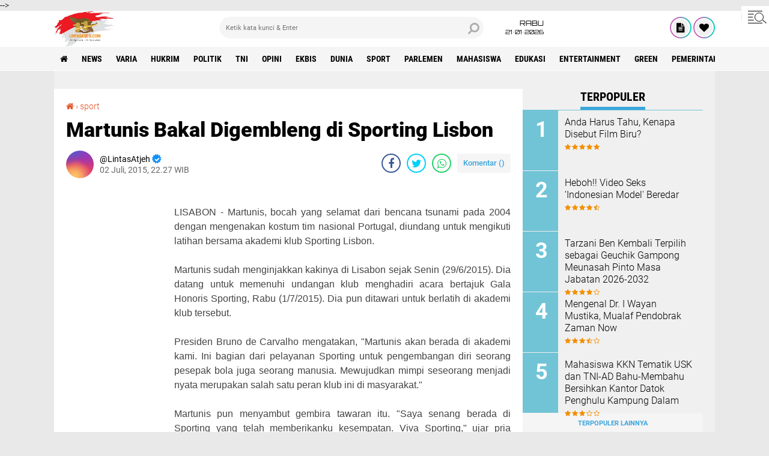

--- FILE ---
content_type: text/html; charset=utf-8
request_url: https://www.google.com/recaptcha/api2/aframe
body_size: 268
content:
<!DOCTYPE HTML><html><head><meta http-equiv="content-type" content="text/html; charset=UTF-8"></head><body><script nonce="2th37JFjpXk4WdQthMmabQ">/** Anti-fraud and anti-abuse applications only. See google.com/recaptcha */ try{var clients={'sodar':'https://pagead2.googlesyndication.com/pagead/sodar?'};window.addEventListener("message",function(a){try{if(a.source===window.parent){var b=JSON.parse(a.data);var c=clients[b['id']];if(c){var d=document.createElement('img');d.src=c+b['params']+'&rc='+(localStorage.getItem("rc::a")?sessionStorage.getItem("rc::b"):"");window.document.body.appendChild(d);sessionStorage.setItem("rc::e",parseInt(sessionStorage.getItem("rc::e")||0)+1);localStorage.setItem("rc::h",'1768983613514');}}}catch(b){}});window.parent.postMessage("_grecaptcha_ready", "*");}catch(b){}</script></body></html>

--- FILE ---
content_type: text/javascript; charset=UTF-8
request_url: https://www.lintasatjeh.com/feeds/posts/default/-/sport?alt=json-in-script&callback=related_results_labels2
body_size: 36293
content:
// API callback
related_results_labels2({"version":"1.0","encoding":"UTF-8","feed":{"xmlns":"http://www.w3.org/2005/Atom","xmlns$openSearch":"http://a9.com/-/spec/opensearchrss/1.0/","xmlns$blogger":"http://schemas.google.com/blogger/2008","xmlns$georss":"http://www.georss.org/georss","xmlns$gd":"http://schemas.google.com/g/2005","xmlns$thr":"http://purl.org/syndication/thread/1.0","id":{"$t":"tag:blogger.com,1999:blog-8233497703460137109"},"updated":{"$t":"2026-01-21T06:15:03.484+07:00"},"category":[{"term":"news"},{"term":"varia"},{"term":"hukrim"},{"term":"politik"},{"term":"tni"},{"term":"opini"},{"term":"ekbis"},{"term":"dunia"},{"term":"sport"},{"term":"parlemen"},{"term":"Mahasiswa"},{"term":"edukasi"},{"term":"entertainment"},{"term":"green"},{"term":"Pemerintah Aceh"},{"term":"olahraga"},{"term":"Polisi"},{"term":"pemilu"},{"term":"syiar"},{"term":"health"},{"term":"polri"},{"term":"Sepakbola"},{"term":"forum"},{"term":"profil"},{"term":"Mitra Kodam Kodim"},{"term":"feature"},{"term":"syair"},{"term":"PPWI"},{"term":"Mitra tni"},{"term":"foto"},{"term":"Mitra TNI Polri"},{"term":"zodiak"},{"term":"tekno"},{"term":"Pilpres 2019"},{"term":"redaksi"},{"term":"puisi"},{"term":"Haba Senator"},{"term":"entertaiment"},{"term":"BPN"},{"term":"PARLEMENTARIA DPRK ACEH TAMIANG"},{"term":"Hukum"},{"term":"New"},{"term":"Artikel"},{"term":"Video"},{"term":"gampong"},{"term":"jalan-jalan"},{"term":"Kuliner"},{"term":"healt"},{"term":"Eksbis"},{"term":"seks"},{"term":"bnn"},{"term":"pns"},{"term":"Parlementaria"},{"term":"rubrik hukum"},{"term":"Veria"},{"term":"geuchik"},{"term":"kebakaran"},{"term":"salam redaksi"},{"term":"Advetorial"},{"term":"paripurna"},{"term":"BPJS Kesehatan"},{"term":"Brimob"},{"term":"Wisata"},{"term":"cpns"},{"term":"golkar"},{"term":"mou"},{"term":"Pariwisata"},{"term":"kpk"},{"term":"sabu"},{"term":"Kisah Tokoh"},{"term":"PTPN"},{"term":"Seremoni"},{"term":"asnlf"},{"term":"kcbi"},{"term":"lingkungan"},{"term":"parlemetaria"},{"term":"pupuk"},{"term":"usaid"},{"term":"Cerpen"},{"term":"Freelinenews"},{"term":"Kkn"},{"term":"P"},{"term":"Pemerintah Aceh Selatan"},{"term":"Pemkab Aceh Besar"},{"term":"Serba serbi"},{"term":"Tentang Kami"},{"term":"e-Catalog Iklan LintasAtjeh.com"},{"term":"jalan"},{"term":"pan"},{"term":"pekat"},{"term":"perindo"},{"term":"ramadhan"},{"term":"redaksi lintas atjeh"},{"term":"uupa"}],"title":{"type":"text","$t":"Lintas Atjeh"},"subtitle":{"type":"html","$t":"Open Up An Imagination"},"link":[{"rel":"http://schemas.google.com/g/2005#feed","type":"application/atom+xml","href":"https:\/\/www.lintasatjeh.com\/feeds\/posts\/default"},{"rel":"self","type":"application/atom+xml","href":"https:\/\/www.blogger.com\/feeds\/8233497703460137109\/posts\/default\/-\/sport?alt=json-in-script"},{"rel":"alternate","type":"text/html","href":"https:\/\/www.lintasatjeh.com\/search\/label\/sport"},{"rel":"hub","href":"http://pubsubhubbub.appspot.com/"},{"rel":"next","type":"application/atom+xml","href":"https:\/\/www.blogger.com\/feeds\/8233497703460137109\/posts\/default\/-\/sport\/-\/sport?alt=json-in-script\u0026start-index=26\u0026max-results=25"}],"author":[{"name":{"$t":"LintasAtjeh"},"uri":{"$t":"http:\/\/www.blogger.com\/profile\/13145465022495919044"},"email":{"$t":"noreply@blogger.com"},"gd$image":{"rel":"http://schemas.google.com/g/2005#thumbnail","width":"16","height":"16","src":"https:\/\/img1.blogblog.com\/img\/b16-rounded.gif"}}],"generator":{"version":"7.00","uri":"http://www.blogger.com","$t":"Blogger"},"openSearch$totalResults":{"$t":"483"},"openSearch$startIndex":{"$t":"1"},"openSearch$itemsPerPage":{"$t":"25"},"entry":[{"id":{"$t":"tag:blogger.com,1999:blog-8233497703460137109.post-3586521981548611014"},"published":{"$t":"2020-10-17T05:03:00.005+07:00"},"updated":{"$t":"2020-10-17T05:03:49.419+07:00"},"category":[{"scheme":"http://www.blogger.com/atom/ns#","term":"sport"}],"title":{"type":"text","$t":"Rossi Positif Corona, Yamaha Doakan The Doctor"},"content":{"type":"html","$t":"\u003Cp style=\"text-align: justify;\"\u003E\u003C\/p\u003E\u003Cdiv class=\"separator\" style=\"clear: both; text-align: center;\"\u003E\u003Ca href=\"https:\/\/blogger.googleusercontent.com\/img\/b\/R29vZ2xl\/AVvXsEhETqbB0kmQgXyupoXeOByUuelYZ8QH1lDfFe6zv2xzySrnOeALQ_PNVM4M-zxXs5Fj75aGd7-cVeLhGoxp6c-5acAvMo1WIyPW6yyh0Y8ZEferaYLnXVB7uTPR25QEUpJK41aV8WlT2k4\/s600\/valentino-rossi_169.jpeg\" imageanchor=\"1\" style=\"margin-left: 1em; margin-right: 1em;\"\u003E\u003Cimg border=\"0\" data-original-height=\"338\" data-original-width=\"600\" src=\"https:\/\/blogger.googleusercontent.com\/img\/b\/R29vZ2xl\/AVvXsEhETqbB0kmQgXyupoXeOByUuelYZ8QH1lDfFe6zv2xzySrnOeALQ_PNVM4M-zxXs5Fj75aGd7-cVeLhGoxp6c-5acAvMo1WIyPW6yyh0Y8ZEferaYLnXVB7uTPR25QEUpJK41aV8WlT2k4\/s320\/valentino-rossi_169.jpeg\" width=\"320\" \/\u003E\u003C\/a\u003E\u003C\/div\u003E\u003Cdiv class=\"separator\" style=\"clear: both; text-align: justify;\"\u003EValentino Rossi positif mengidap virus Corona. (Foto: Getty Images\/Mirco Lazzari gp)\u003C\/div\u003E\u003Cp\u003E\u003C\/p\u003E\u003Cp style=\"text-align: justify;\"\u003E\u003Cbr \/\u003E\u003C\/p\u003E\u003Cp style=\"text-align: justify;\"\u003E\u003Cb\u003ELINTAS ATJEH | TAVULLIA\u003C\/b\u003E\u0026nbsp;- Valentino Rossi positif terjangkit virus Corona. Tim Monster Energy Yamaha pun langsung memberikan respons terkait kondisi pebalapnya tersebut.\u003C\/p\u003E\u003Cp style=\"text-align: justify;\"\u003E\u003Cbr \/\u003E\u003C\/p\u003E\u003Cp style=\"text-align: justify;\"\u003ERossi mengabarkan dirinya mengidap COVID-19 di akun media sosial pribadinya, Kamis (15\/10\/2020) malam WIB. Rider 41 tahun itu awalnya merasakan demam pada pagi hari dan langsung menjalani tes polymerase chain reaction (PCR).\u003C\/p\u003E\u003Cp style=\"text-align: justify;\"\u003E\u003Cbr \/\u003E\u003C\/p\u003E\u003Cp style=\"text-align: justify;\"\u003E\"Tes kilat PCR, seperti yang saya lakukan pada Selasa, hasilnya negatif. Tapi salah satu hasilnya, yang dikirim pada pukul 16.00, amat disayangkan hasilnya positif,\" ujar Rossi via Insta Story miliknya.\u003C\/p\u003E\u003Cp style=\"text-align: justify;\"\u003E\u003Cbr \/\u003E\u003C\/p\u003E\u003Cp style=\"text-align: justify;\"\u003EValentino Rossi selanjutnya harus menjalani isolasi mandiri di rumahnya di Tavullia, Italia. Juara dunia sembilan kali itu diawasi ketat oleh staf medis yang terus meninjau kondisinya setiap hari.\u003C\/p\u003E\u003Cp style=\"text-align: justify;\"\u003E\u003Cbr \/\u003E\u003C\/p\u003E\u003Cp style=\"text-align: justify;\"\u003EVirus Corona yang diidapnya turut membuat Rossi dipastikan tak bisa mengikuti balapan di MotoGP Aragon, Minggu (18\/10). Kondisi yang dialami pria Italia itu juga menjadi berita buruk buat tim Yamaha.\u003C\/p\u003E\u003Cp style=\"text-align: justify;\"\u003E\u003Cbr \/\u003E\u003C\/p\u003E\u003Cp style=\"text-align: justify;\"\u003ELin Jarvis, bos tim Yamaha, menyampaikan simpatinya atas kondisi kesehatan Rossi yang mengidap COVID-19. Dia dan seluruh tim mendoakan The Doctor bisa lekas pulih sepenuhnya, sembari memastikan jika penyakit yang diidap ridernya itu tak menular ke staf tim Garpu Tala lainnya.\u003C\/p\u003E\u003Cp style=\"text-align: justify;\"\u003E\u003Cbr \/\u003E\u003C\/p\u003E\u003Cp style=\"text-align: justify;\"\u003E\"Ini adalah berita yang sangat buruk untuk Valentino dan juga tim Monster Energy Yamaha MotoGP, serta untuk semua penggemar MotoGP di seluruh dunia. Pertama dan terpenting, kami berharap Valentino tak terlalu menderita dalam beberapa hari mendatang dan bisa pulih sepenuhnya dalam waktu singkat,\" kata Jarvis, dilansir dari laman resmi MotoGP.\u003C\/p\u003E\u003Cp style=\"text-align: justify;\"\u003E\u003Cbr \/\u003E\u003C\/p\u003E\u003Cp style=\"text-align: justify;\"\u003E\"Ini menjadi pukulan kedua bagi kami, setelah absennya Pemimpin Proyek Sumi-san dan lima mekanik di Le Mans setelah satu anggota dites positif - meskipun untungnya tak menunjukkan gejala sama sekali. Dua insiden ini mengingatkan kita bahwa tak peduli seberapa hati-hatinya anda, risiko selalu ada - sebagaimana kita lihat dari meningkatnya angka penularan di Eropa kali ini,\" dia menambahkan.\u003C\/p\u003E\u003Cp style=\"text-align: justify;\"\u003E\u003Cbr \/\u003E\u003C\/p\u003E\u003Cp style=\"text-align: justify;\"\u003E\"Kami sudan memeriksa ke otoritas kesehatan Italia dan kami telah diberi tahu bahwa setiap anggota tim kami yang melakukan kontak dengan Valentino sampai Senin kemarin tidak terpapar risiko secara langsung. Kendati demikian, kami akan lebih memperhatikan lagi mulai sekarang guna meminimalkan kemungkinan masalah di masa depan,\" de=mikian kata Lin Jarvis soal kondisi Valentino Rossi dan tim Yamaha.[Detik Sports]\u003C\/p\u003E\u003Cdiv class=\"separator\" style=\"clear: both; text-align: center;\"\u003E\u003Ca href=\"https:\/\/blogger.googleusercontent.com\/img\/b\/R29vZ2xl\/AVvXsEh2VS4fOsYWQL1M0nWHpjYxtH5UoAY7Ek4kEc0BCvlguM3vIwV4qr9PT8LzMrqURcFAQvXKun3IdznNxnl86TzVAQldQK5V8ns3ncU_DuvELlYfp2pvbgTVidJG7w-sxbt0wH7fIb03pCU\/s1243\/Screenshot_2020_1017_045346.jpg\" imageanchor=\"1\" style=\"margin-left: 1em; margin-right: 1em;\"\u003E\u003Cimg border=\"0\" data-original-height=\"1243\" data-original-width=\"770\" height=\"400\" src=\"https:\/\/blogger.googleusercontent.com\/img\/b\/R29vZ2xl\/AVvXsEh2VS4fOsYWQL1M0nWHpjYxtH5UoAY7Ek4kEc0BCvlguM3vIwV4qr9PT8LzMrqURcFAQvXKun3IdznNxnl86TzVAQldQK5V8ns3ncU_DuvELlYfp2pvbgTVidJG7w-sxbt0wH7fIb03pCU\/w259-h400\/Screenshot_2020_1017_045346.jpg\" width=\"259\" \/\u003E\u003C\/a\u003E\u003C\/div\u003E"},"link":[{"rel":"edit","type":"application/atom+xml","href":"https:\/\/www.blogger.com\/feeds\/8233497703460137109\/posts\/default\/3586521981548611014"},{"rel":"self","type":"application/atom+xml","href":"https:\/\/www.blogger.com\/feeds\/8233497703460137109\/posts\/default\/3586521981548611014"},{"rel":"alternate","type":"text/html","href":"https:\/\/www.lintasatjeh.com\/2020\/10\/rossi-positif-corona-yamaha-doakan-the-doctor.html","title":"Rossi Positif Corona, Yamaha Doakan The Doctor"}],"author":[{"name":{"$t":"LintasAtjeh"},"uri":{"$t":"http:\/\/www.blogger.com\/profile\/13145465022495919044"},"email":{"$t":"noreply@blogger.com"},"gd$image":{"rel":"http://schemas.google.com/g/2005#thumbnail","width":"16","height":"16","src":"https:\/\/img1.blogblog.com\/img\/b16-rounded.gif"}}],"media$thumbnail":{"xmlns$media":"http://search.yahoo.com/mrss/","url":"https:\/\/blogger.googleusercontent.com\/img\/b\/R29vZ2xl\/AVvXsEhETqbB0kmQgXyupoXeOByUuelYZ8QH1lDfFe6zv2xzySrnOeALQ_PNVM4M-zxXs5Fj75aGd7-cVeLhGoxp6c-5acAvMo1WIyPW6yyh0Y8ZEferaYLnXVB7uTPR25QEUpJK41aV8WlT2k4\/s72-c\/valentino-rossi_169.jpeg","height":"72","width":"72"}},{"id":{"$t":"tag:blogger.com,1999:blog-8233497703460137109.post-2467585653007497949"},"published":{"$t":"2020-09-07T21:27:00.000+07:00"},"updated":{"$t":"2020-09-07T21:27:10.845+07:00"},"category":[{"scheme":"http://www.blogger.com/atom/ns#","term":"olahraga"},{"scheme":"http://www.blogger.com/atom/ns#","term":"sport"}],"title":{"type":"text","$t":"Pindah Juventus, Luis Suarez Langsung Jadi WNI"},"content":{"type":"html","$t":"\u003Cdiv dir=\"ltr\" style=\"text-align: left;\" trbidi=\"on\"\u003E\n\u003Cdiv class=\"separator\" style=\"clear: both; text-align: center;\"\u003E\n\u003Ca href=\"https:\/\/blogger.googleusercontent.com\/img\/b\/R29vZ2xl\/AVvXsEhpwWjE1S_MoqH3M-rZc1JQuMxp33hEdv4al27KRJ64QoEGkvNUIeY6mbfN7CZFI8ITW2BZ8QiMX9-dVp9M54vqZ8ux12pOSW6B2Zr83D21GsONJ_ewbGHlEk_HM64UVoM8z_1v0PsoE4s\/s1600\/Screenshot_20200907_212225.jpg\" imageanchor=\"1\" style=\"margin-left: 1em; margin-right: 1em;\"\u003E\u003Cimg border=\"0\" data-original-height=\"512\" data-original-width=\"1080\" height=\"151\" src=\"https:\/\/blogger.googleusercontent.com\/img\/b\/R29vZ2xl\/AVvXsEhpwWjE1S_MoqH3M-rZc1JQuMxp33hEdv4al27KRJ64QoEGkvNUIeY6mbfN7CZFI8ITW2BZ8QiMX9-dVp9M54vqZ8ux12pOSW6B2Zr83D21GsONJ_ewbGHlEk_HM64UVoM8z_1v0PsoE4s\/s320\/Screenshot_20200907_212225.jpg\" width=\"320\" \/\u003E\u003C\/a\u003E\u003C\/div\u003E\n\u003Cdiv style=\"text-align: justify;\"\u003E\n\u003Cb\u003ELINTAS ATJEH | JAKARTA\u003C\/b\u003E\u0026nbsp;- Luis Suarez selangkah lagi akan menjadi pemain Juventus. Selain itu, pemain berusia 33 tahun juga bakal mengantongi status sebagai Warga Negara Italia.\u003C\/div\u003E\n\u003Cdiv style=\"text-align: justify;\"\u003E\n\u003Cbr \/\u003E\u003C\/div\u003E\n\u003Cdiv style=\"text-align: justify;\"\u003E\nLuis Suarez sudah memainkan enam musim yang indah bersama Barcelona. Sejak dibeli dari Liverpool pada 2015 lalu, Luis Suarez meraih empat gelar La Liga bersama Barcelona.\u003C\/div\u003E\n\u003Cdiv style=\"text-align: justify;\"\u003E\n\u003Cbr \/\u003E\u003C\/div\u003E\n\u003Cdiv style=\"text-align: justify;\"\u003E\nBukan hanya di pentas domestik, El Pistolero juga membawa Barcelona berjaya di Eropa. Satu gelar juara Liga Champions juga diraih. Dari sisi individu, Luis Suarez memberi banyak gol untuk Barcelona.\u003C\/div\u003E\n\u003Cdiv style=\"text-align: justify;\"\u003E\n\u003Cbr \/\u003E\u003C\/div\u003E\n\u003Cdiv style=\"text-align: justify;\"\u003E\nNamun, kehadiran Luis Suarez kini tidak lagi dibutuhkan klub asal Catalan. Pelatih baru, Ronald Koeman, mencoret nama Luis Suarez dari daftar tim utama yang masuk proyeksinya.\u003C\/div\u003E\n\u003Cdiv style=\"text-align: justify;\"\u003E\n\u003Cb\u003E\u003Cbr \/\u003E\u003C\/b\u003E\u003C\/div\u003E\n\u003Cdiv style=\"text-align: justify;\"\u003E\n\u003Cb\u003ELuis Suarez Menjadi WNI\u003C\/b\u003E\u003C\/div\u003E\n\u003Cdiv style=\"text-align: justify;\"\u003E\n\u003Cbr \/\u003E\u003C\/div\u003E\n\u003Cdiv style=\"text-align: justify;\"\u003E\nLuis Suarez memang sudah cukup lama bermain di Eropa. Dia pindah ke Belanda pada 2006 silam. Pada 2010, dia bermain di Liverpool. Namun, sampai saat ini Luis Suarez masih belum memegang paspor negara Eropa. Dia hanya punya paspor warga Uruguay.\u003C\/div\u003E\n\u003Cdiv style=\"text-align: justify;\"\u003E\n\u003Cbr \/\u003E\u003C\/div\u003E\n\u003Cdiv style=\"text-align: justify;\"\u003E\nKondisi itulah yang membuat Luis Suarez sulit pindah ke Juventus. Sebab, statusnya adalah 'pemain asing' karena tidak punya paspor negara Uni-Eropa. Sedangkan, Juventus tak punya slot lagi untuk pemain di luar Non-Uni Eropa.\u003C\/div\u003E\n\u003Cdiv style=\"text-align: justify;\"\u003E\n\u003Cbr \/\u003E\u003C\/div\u003E\n\u003Cdiv style=\"text-align: justify;\"\u003E\nDikutip dari Marca, Luis Suarez akan segera menjadi Warga Negara Italia. Keputusan diambil demi bisa bermain di Juventus. Pada hari Senin (7\/9\/2020) ini, Luis Suarez akan menjalani ujian.\u003C\/div\u003E\n\u003Cdiv style=\"text-align: justify;\"\u003E\n\u003Cbr \/\u003E\u003C\/div\u003E\n\u003Cdiv style=\"text-align: justify;\"\u003E\nLuis Suarez akan menjalani proses ujian untuk menjadi warga Italia di Barcelona. Laporan menyebut jika tidak ada kendala serius yang nantinya bisa membuat Luis Suarez gagal mendapatkan pasport Italia dan pindah ke Juventus.\u003C\/div\u003E\n\u003Cdiv style=\"text-align: justify;\"\u003E\n\u003Cbr \/\u003E\u003C\/div\u003E\n\u003Cdiv style=\"text-align: justify;\"\u003E\n\u003Cb\u003EFaktor Istri\u003C\/b\u003E\u003C\/div\u003E\n\u003Cdiv style=\"text-align: justify;\"\u003E\n\u003Cbr \/\u003E\u003C\/div\u003E\n\u003Cdiv style=\"text-align: justify;\"\u003E\nIstri Luis Suarez, Sofia Balbi, adalah warga negara Italia. Faktor ini membuat Luis Suarez bakal lebih mudah mendapat status warga Italia dan menjadi rekan satu tim Cristiano Ronaldo pada musim 2020\/2021.\u003C\/div\u003E\n\u003Cdiv style=\"text-align: justify;\"\u003E\n\u003Cbr \/\u003E\u003C\/div\u003E\n\u003Cdiv style=\"text-align: justify;\"\u003E\nSementara itu, negosiasi antara Juventus dan Luis Suarez diyakini telah mencapai kata sepakat. Si Nyonya Tua memberi tawaran kontrak dengan durasi dua tahun dan gaji 10 juta euro untuk Luis Suarez.\u003C\/div\u003E\n\u003Cdiv style=\"text-align: justify;\"\u003E\n\u003Cbr \/\u003E\u003C\/div\u003E\n\u003Cdiv style=\"text-align: justify;\"\u003E\nHanya saja, masih ada kendala di pihak Barcelona. Mereka tidak ingin melepas Luis Suarez dengan status free transfer. Saat ini, negosiasi antara pihak terkait terus terjadi.[Marca\/Bola.net]\u003C\/div\u003E\n\u003C\/div\u003E\n"},"link":[{"rel":"edit","type":"application/atom+xml","href":"https:\/\/www.blogger.com\/feeds\/8233497703460137109\/posts\/default\/2467585653007497949"},{"rel":"self","type":"application/atom+xml","href":"https:\/\/www.blogger.com\/feeds\/8233497703460137109\/posts\/default\/2467585653007497949"},{"rel":"alternate","type":"text/html","href":"https:\/\/www.lintasatjeh.com\/2020\/09\/pindah-juventus-luis-suarez-langsung-jadi-wni.html","title":"Pindah Juventus, Luis Suarez Langsung Jadi WNI"}],"author":[{"name":{"$t":"LintasAtjeh"},"uri":{"$t":"http:\/\/www.blogger.com\/profile\/13145465022495919044"},"email":{"$t":"noreply@blogger.com"},"gd$image":{"rel":"http://schemas.google.com/g/2005#thumbnail","width":"16","height":"16","src":"https:\/\/img1.blogblog.com\/img\/b16-rounded.gif"}}],"media$thumbnail":{"xmlns$media":"http://search.yahoo.com/mrss/","url":"https:\/\/blogger.googleusercontent.com\/img\/b\/R29vZ2xl\/AVvXsEhpwWjE1S_MoqH3M-rZc1JQuMxp33hEdv4al27KRJ64QoEGkvNUIeY6mbfN7CZFI8ITW2BZ8QiMX9-dVp9M54vqZ8ux12pOSW6B2Zr83D21GsONJ_ewbGHlEk_HM64UVoM8z_1v0PsoE4s\/s72-c\/Screenshot_20200907_212225.jpg","height":"72","width":"72"}},{"id":{"$t":"tag:blogger.com,1999:blog-8233497703460137109.post-352617261422446479"},"published":{"$t":"2020-08-24T06:43:00.001+07:00"},"updated":{"$t":"2020-08-24T06:43:36.259+07:00"},"category":[{"scheme":"http://www.blogger.com/atom/ns#","term":"olahraga"},{"scheme":"http://www.blogger.com/atom/ns#","term":"sport"}],"title":{"type":"text","$t":"Kalahkan PSG 0-1, Bayern Juara Liga Champions"},"content":{"type":"html","$t":"\u003Cdiv dir=\"ltr\" style=\"text-align: left;\" trbidi=\"on\"\u003E\n\u003Cdiv class=\"separator\" style=\"clear: both; text-align: center;\"\u003E\n\u003Ca href=\"https:\/\/blogger.googleusercontent.com\/img\/b\/R29vZ2xl\/AVvXsEh4ELqT9tkau4VLlWtipXIQukk2i6Oy4axUxz05u2jX_Fhs7ppU9UgaR9aooC1Y7TS4egaAz7F1Zfb8xtIOni9YXuecJVPS5PU7UvwztVdfSQg-PykZpy5-DAsMKEIfs23zc1aWu1zwuKI\/s1600\/Screenshot_20200824_063820.jpg\" imageanchor=\"1\" style=\"margin-left: 1em; margin-right: 1em;\"\u003E\u003Cimg border=\"0\" data-original-height=\"552\" data-original-width=\"952\" height=\"185\" src=\"https:\/\/blogger.googleusercontent.com\/img\/b\/R29vZ2xl\/AVvXsEh4ELqT9tkau4VLlWtipXIQukk2i6Oy4axUxz05u2jX_Fhs7ppU9UgaR9aooC1Y7TS4egaAz7F1Zfb8xtIOni9YXuecJVPS5PU7UvwztVdfSQg-PykZpy5-DAsMKEIfs23zc1aWu1zwuKI\/s320\/Screenshot_20200824_063820.jpg\" width=\"320\" \/\u003E\u003C\/a\u003E\u003C\/div\u003E\n\u003Cdiv style=\"text-align: justify;\"\u003E\n\u003Cb\u003ELINTAS ATJEH | JAKARTA \u003C\/b\u003E- Bayern Muenchen berhasil menjadi juara Liga Champions 2019\/2020 usai mengalahkan Paris Saint-Germain (PSG) dengan skor 0-1. Dengan gelar ini, Muenchen berhasil meraih treble sebab sebelumnya telah menjuarai Bundesliga dan DFB Pokal.\u003C\/div\u003E\n\u003Cdiv style=\"text-align: justify;\"\u003E\n\u003Cbr \/\u003E\u003C\/div\u003E\n\u003Cdiv style=\"text-align: justify;\"\u003E\nIni adalah gelar juara keenam Bayern Muenchen. Catatan tersebut sama dengan raihan Liverpool dan cuma kalah dari Real Madrid (13 kali) dan AC Milan (tujuh kali).\u003C\/div\u003E\n\u003Cdiv style=\"text-align: justify;\"\u003E\n\u003Cbr \/\u003E\u003C\/div\u003E\n\u003Cdiv style=\"text-align: justify;\"\u003E\nGol Muenchen dilesakkan oleh Kingsley Coman pada menit 60. Coman, yang jadi titik fokus serangan-serangan Muenchen sampai diganti pada menit 68', membayar kepercayaan Hans-Dieter Flick yang memutuskan untuk mencadangkan Ivan Perisic dan memainkan Coman.\u003C\/div\u003E\n\u003Cdiv style=\"text-align: justify;\"\u003E\n\u003Cbr \/\u003E\u003C\/div\u003E\n\u003Cdiv style=\"text-align: justify;\"\u003E\n\u003Cb\u003ESusunan Pemain Babak Kedua PSG vs Bayern Muenchen\u003C\/b\u003E\u003C\/div\u003E\n\u003Cdiv style=\"text-align: justify;\"\u003E\n\u003Cbr \/\u003E\u003C\/div\u003E\n\u003Cdiv style=\"text-align: justify;\"\u003E\n\u003Cb\u003EPSG XI:\u003C\/b\u003E Keylor Navas; Tilo Kehrer, Thiago Silva, Presnel Kimpembe, Juan Bernat (Layvin Kurzawa 80'); Marquinhos, Ander Herrera (Julian Draxler 72'), Leandro Paredes (Marco Verratti 65'); Angel Di Maria (Eric Maxim Choupo-Moting 80'), Neymar, Kylian Mbappe.\u003C\/div\u003E\n\u003Cdiv style=\"text-align: justify;\"\u003E\n\u003Cbr \/\u003E\u003C\/div\u003E\n\u003Cdiv style=\"text-align: justify;\"\u003E\n\u003Cb\u003EBayern XI:\u003C\/b\u003E Manuel Neuer; Joshua Kimmich, Niklas Suele (on menit 25), David Alaba, Alphonso Davies; Thiago Alcantara (Corentin Tolisso 86'), Leon Goretzka; Serge Gnabry (Phillipe Coutinho 68'), Thomas Mueller, Kingsley Coman (Ivan Perisic 68'); Robert Lewandowski.\u003C\/div\u003E\n\u003Cdiv style=\"text-align: justify;\"\u003E\n\u003Cbr \/\u003E\u003C\/div\u003E\n\u003Cdiv style=\"text-align: justify;\"\u003E\n\u003Cb\u003EHasil Pertandingan PSG vs Bayern Muenchen\u003C\/b\u003E\u003C\/div\u003E\n\u003Cdiv style=\"text-align: justify;\"\u003E\n\u003Cbr \/\u003E\u003C\/div\u003E\n\u003Cdiv style=\"text-align: justify;\"\u003E\nIntensitas tinggi kedua tim di akhir babak pertama berlanjut pada babak kedua. Kedua tim memanfaatkan betul akselerasi dua pemain sayapnya: PSG lewat Di Maria dan Mbappe, sementara Muenchen lewat Coman dan Gnabry dengan pemain yang disebut pertama jauh lebih aktif dibanding kompatriotnya.\u003C\/div\u003E\n\u003Cdiv style=\"text-align: justify;\"\u003E\n\u003Cbr \/\u003E\u003C\/div\u003E\n\u003Cdiv style=\"text-align: justify;\"\u003E\nDi menit 51, Neymar menjadi... Neymar. Menerima sedikit tekel dari Gnabry, Neymar terguling-guling yang membuat Paredes naik pitam. Bukan, bukan pada Neymar, namun pada Gnabry yang malam ini lebih tampak seperti mantan pemain West Brom.\u003C\/div\u003E\n\u003Cdiv style=\"text-align: justify;\"\u003E\n\u003Cbr \/\u003E\u003C\/div\u003E\n\u003Cdiv style=\"text-align: justify;\"\u003E\nKeributan kecil sempat terjadi yang memaksa wasit Daniele Orsato dari Italia memberikan kartu kuning pada Gnabry dan Paredes.\u003C\/div\u003E\n\u003Cdiv style=\"text-align: justify;\"\u003E\n\u003Cbr \/\u003E\u003C\/div\u003E\n\u003Cdiv style=\"text-align: justify;\"\u003E\nAkhirnya gol itu datang juga. Pada menit 60, pemuda dari Paris melukai mimpi pendukung Les Parisiens. Coman, mantan pemain PSG, mencetak gol melalui sebuah sundulan ke gawang Keylor Navas.\u003C\/div\u003E\n\u003Cdiv style=\"text-align: justify;\"\u003E\n\u003Cbr \/\u003E\u003C\/div\u003E\n\u003Cdiv style=\"text-align: justify;\"\u003E\nBerawal dari pergerakan Kimmich dan Gnabry di sayap kanan, Kimmich berhasil memberi umpan ke tiang jauh. Di sana, Coman berdiri dan lepas dari penjagaan Kehrer. Ia menyundul bola pelan saja ke tiang jauh, meninggalkan Navas yang bergerak ke arah sebaliknya.\u003C\/div\u003E\n\u003Cdiv style=\"text-align: justify;\"\u003E\n\u003Cbr \/\u003E\u003C\/div\u003E\n\u003Cdiv style=\"text-align: justify;\"\u003E\n\u003Cb\u003EPSG 0-1 Bayern Muenchen.\u003C\/b\u003E\u003C\/div\u003E\n\u003Cdiv style=\"text-align: justify;\"\u003E\n\u003Cbr \/\u003E\u003C\/div\u003E\n\u003Cdiv style=\"text-align: justify;\"\u003E\nDua menit berselang, Coman menerima peluang yang hampir sama. Crossing Lewandowski menemui Coman yang berlari dari lini tengah di tiang jauh. Namun, kali ini tendangannya masih bisa diblok oleh Thiago Silva.\u003C\/div\u003E\n\u003Cdiv style=\"text-align: justify;\"\u003E\n\u003Cbr \/\u003E\u003C\/div\u003E\n\u003Cdiv style=\"text-align: justify;\"\u003E\nDi menit 66, PSG punya setengah peluang. Umpan Di Maria menuju Mbappe di tiang dekat tak berhasil disepak striker Prancis itu. Mbappe malah melakukan dummy namun gagal membodohi kiper veteran Manuel Neuer.\u003C\/div\u003E\n\u003Cdiv style=\"text-align: justify;\"\u003E\n\u003Cbr \/\u003E\u003C\/div\u003E\n\u003Cdiv style=\"text-align: justify;\"\u003E\nSetelahnya, PSG seperti hilang arah. Permainan mereka menjadi tak rapi dan banyak menciptakan kesalahan. Bola-bola mereka yang, dapat dipahami, menjadi lebih direct mudah saja diantisipasi pemain bertahan Muenchen.\u003C\/div\u003E\n\u003Cdiv style=\"text-align: justify;\"\u003E\n\u003Cbr \/\u003E\u003C\/div\u003E\n\u003Cdiv style=\"text-align: justify;\"\u003E\nPSG jadi grusa-grusu. Tidak tenang. Malahan, dua pemain senior mereka, Thiago Silva dan Neymar, dikartu kuning karena menghentikan Lewandowski. Beberapa menit setelahnya, gantian Kurzawa yang dikartu kuning.\u003C\/div\u003E\n\u003Cdiv style=\"text-align: justify;\"\u003E\n\u003Cbr \/\u003E\u003C\/div\u003E\n\u003Cdiv style=\"text-align: justify;\"\u003E\nApakah ini tanda-tanda PSG kurang pengalaman dalam final Liga Champions pertamanya?\u003C\/div\u003E\n\u003Cdiv style=\"text-align: justify;\"\u003E\n\u003Cbr \/\u003E\u003C\/div\u003E\n\u003Cdiv style=\"text-align: justify;\"\u003E\nPada menit 89, Mbappe lepas dari penjagaan dan berhadapan langsung dengan Neuer. Tendangannya masih bisa diblok kiper Jerman tersebut. Tak masalah juga sih, sebab ternyata Mbappe sudah dalam kondisi offside.\u003C\/div\u003E\n\u003Cdiv style=\"text-align: justify;\"\u003E\n\u003Cbr \/\u003E\u003C\/div\u003E\n\u003Cdiv style=\"text-align: justify;\"\u003E\nPada menit 90, statistik menunjukkan sebenarnya Muenchen dan PSG hampir berimbang. Keduanya sama-sama mencetak enam peluang. Yang berbeda, Muenchen menguasai 62 persen penguasaan bola dan lebih aktif melakukan foul (22 vs 14).\u003C\/div\u003E\n\u003Cdiv style=\"text-align: justify;\"\u003E\n\u003Cbr \/\u003E\u003C\/div\u003E\n\u003Cdiv style=\"text-align: justify;\"\u003E\nCrossing mereka juga lebih banyak (30 vs 16), menandakan mereka punya banyak ruang dan waktu di sayap. Selain itu, tentu saja, ada Manuel Neuer di bawah mistar gawang. Ia melakukan tiga kali penyalamatan serius sepanjang laga.\u003C\/div\u003E\n\u003Cdiv style=\"text-align: justify;\"\u003E\n\u003Cbr \/\u003E\u003C\/div\u003E\n\u003Cdiv style=\"text-align: justify;\"\u003E\nPSG 0-1 Bayern Muenchen. Die Roten juara Liga Champions 2019\/2020.[Kumparan]\u003C\/div\u003E\n\u003C\/div\u003E\n"},"link":[{"rel":"edit","type":"application/atom+xml","href":"https:\/\/www.blogger.com\/feeds\/8233497703460137109\/posts\/default\/352617261422446479"},{"rel":"self","type":"application/atom+xml","href":"https:\/\/www.blogger.com\/feeds\/8233497703460137109\/posts\/default\/352617261422446479"},{"rel":"alternate","type":"text/html","href":"https:\/\/www.lintasatjeh.com\/2020\/08\/kalahkan-psg-0-1-bayern-juara-liga-champions.html","title":"Kalahkan PSG 0-1, Bayern Juara Liga Champions"}],"author":[{"name":{"$t":"LintasAtjeh"},"uri":{"$t":"http:\/\/www.blogger.com\/profile\/13145465022495919044"},"email":{"$t":"noreply@blogger.com"},"gd$image":{"rel":"http://schemas.google.com/g/2005#thumbnail","width":"16","height":"16","src":"https:\/\/img1.blogblog.com\/img\/b16-rounded.gif"}}],"media$thumbnail":{"xmlns$media":"http://search.yahoo.com/mrss/","url":"https:\/\/blogger.googleusercontent.com\/img\/b\/R29vZ2xl\/AVvXsEh4ELqT9tkau4VLlWtipXIQukk2i6Oy4axUxz05u2jX_Fhs7ppU9UgaR9aooC1Y7TS4egaAz7F1Zfb8xtIOni9YXuecJVPS5PU7UvwztVdfSQg-PykZpy5-DAsMKEIfs23zc1aWu1zwuKI\/s72-c\/Screenshot_20200824_063820.jpg","height":"72","width":"72"}},{"id":{"$t":"tag:blogger.com,1999:blog-8233497703460137109.post-2140358318607598773"},"published":{"$t":"2020-07-27T06:42:00.000+07:00"},"updated":{"$t":"2020-07-27T06:42:01.688+07:00"},"category":[{"scheme":"http://www.blogger.com/atom/ns#","term":"olahraga"},{"scheme":"http://www.blogger.com/atom/ns#","term":"sport"}],"title":{"type":"text","$t":"Juventus Juara Liga Italia 9 Kali Berturut-turut"},"content":{"type":"html","$t":"\u003Cdiv dir=\"ltr\" style=\"text-align: left;\" trbidi=\"on\"\u003E\n\u003Cdiv class=\"separator\" style=\"clear: both; text-align: center;\"\u003E\n\u003Ca href=\"https:\/\/blogger.googleusercontent.com\/img\/b\/R29vZ2xl\/AVvXsEhBXNQ5yKq-fw4lm6D1bqdd4FZI9Grpwq4Ut8eblxGiYviEXPvNCDYrNYrGIIizVgJBOqlOOZ4RCcCMJuExhYE7sxwLxVllaSmyQZOzr76eYYsO4wPmnPHwLVsU6L3s0yhMyjMWjNH8z3A\/s1600\/Screenshot_20200727_063656.jpg\" imageanchor=\"1\" style=\"margin-left: 1em; margin-right: 1em;\"\u003E\u003Cimg border=\"0\" data-original-height=\"542\" data-original-width=\"954\" height=\"181\" src=\"https:\/\/blogger.googleusercontent.com\/img\/b\/R29vZ2xl\/AVvXsEhBXNQ5yKq-fw4lm6D1bqdd4FZI9Grpwq4Ut8eblxGiYviEXPvNCDYrNYrGIIizVgJBOqlOOZ4RCcCMJuExhYE7sxwLxVllaSmyQZOzr76eYYsO4wPmnPHwLVsU6L3s0yhMyjMWjNH8z3A\/s320\/Screenshot_20200727_063656.jpg\" width=\"320\" \/\u003E\u003C\/a\u003E\u003C\/div\u003E\n\u003Cdiv style=\"text-align: justify;\"\u003E\n\u003Cb\u003ELINTAS ATJEH | TURIN \u003C\/b\u003E- Juventus berhasil menjadi juara Liga Italia (Serie A) musim 2019\/2020. Ini adalah gelar Serie A kesembilan Juventus selama sembilan tahun terakhir.\u003C\/div\u003E\n\u003Cdiv style=\"text-align: justify;\"\u003E\n\u003Cbr \/\u003E\u003C\/div\u003E\n\u003Cdiv style=\"text-align: justify;\"\u003E\nJuventus menjamu Sampdoria dalam lanjutan Serie A di Allianz Stadium, Senin (27\/7) dini hari WIB. Tiga poin cukup untuk mengantarkan Juventus menjuarai Serie A musim ini; dan tidak kurang tidak lebih, itulah yang mereka dapatkan: Juventus menang 2-0.\u003C\/div\u003E\n\u003Cdiv style=\"text-align: justify;\"\u003E\n\u003Cbr \/\u003E\u003C\/div\u003E\n\u003Cdiv style=\"text-align: justify;\"\u003E\nJuventus unggul melalui Cristiano Ronaldo pada menit 45'+6. Setelah itu, Federico Bernardeschi menggandakan keunggulan Juventus pada menit 67'.\u003C\/div\u003E\n\u003Cdiv style=\"text-align: justify;\"\u003E\n\u003Cbr \/\u003E\u003C\/div\u003E\n\u003Cdiv style=\"text-align: justify;\"\u003E\nDengan hasil ini, catatan 83 poin dari 36 laga Juve tidak mungkin terkejar oleh Inter Milan, penghuni posisi kedua dengan raihan 76 poin dari jumlah laga yang sama. Dua laga sisa menjadi formalitas belaka buat Juventus.\u003C\/div\u003E\n\u003Cdiv style=\"text-align: justify;\"\u003E\n\u003Cbr \/\u003E\u003C\/div\u003E\n\u003Cdiv style=\"text-align: justify;\"\u003E\nSementara buat Sampdoria, hasil ini tidak mengubah posisi mereka di klasemen Serie A sementara. Mereka berada di peringkat 15, dengan raihan 41 poin daria 36 laga. Dengan dua laga tersisa, mereka sudah aman dari zona degradasi.\u003C\/div\u003E\n\u003Cdiv style=\"text-align: justify;\"\u003E\n\u003Cbr \/\u003E\u003C\/div\u003E\n\u003Cdiv style=\"text-align: justify;\"\u003E\n\u003Cb\u003ELine Up Juventus vs Sampdoria\u003C\/b\u003E\u003C\/div\u003E\n\u003Cdiv style=\"text-align: justify;\"\u003E\n\u003Cbr \/\u003E\u003C\/div\u003E\n\u003Cdiv style=\"text-align: justify;\"\u003E\n\u003Cb\u003EJuventus\u003C\/b\u003E: Szczesny; Danilo, De Ligt, Bonucci, Alex Sandro; Rabiot, Pjanic, Matuidi; Cuadrado, Ronaldo, Dybala.\u003C\/div\u003E\n\u003Cdiv style=\"text-align: justify;\"\u003E\n\u003Cbr \/\u003E\u003C\/div\u003E\n\u003Cdiv style=\"text-align: justify;\"\u003E\n\u003Cb\u003ESampdoria\u003C\/b\u003E: Audero, Yoshida, Tonelli, Chabot, Depaoli, Linetty, Thorsby, Jankto, Augello, Ramírez, Quagliarella.\u003C\/div\u003E\n\u003Cdiv style=\"text-align: justify;\"\u003E\n\u003Cbr \/\u003E\u003C\/div\u003E\n\u003Cdiv style=\"text-align: justify;\"\u003E\n\u003Cb\u003EHasil Pertandingan Juventus vs Sampdoria\u003C\/b\u003E\u003C\/div\u003E\n\u003Cdiv style=\"text-align: justify;\"\u003E\n\u003Cbr \/\u003E\u003C\/div\u003E\n\u003Cdiv style=\"text-align: justify;\"\u003E\nMeski mendominasi lebih banyak penguasaan bola, pergerakan pemain Juventus tumpul di sepertiga akhir lapangan. Sampai menit 20an, intensitas pertandingan tergolong rendah. Momentum pertandingan juga tidak terjaga, sedikit-sedikit pelanggaran.\u003C\/div\u003E\n\u003Cdiv style=\"text-align: justify;\"\u003E\n\u003Cbr \/\u003E\u003C\/div\u003E\n\u003Cdiv style=\"text-align: justify;\"\u003E\nDi menit 20, Cristiano Ronaldo sempat mengancam gawang Sampdoria melalui sebuah sundulan. Upaya itu sebetulnya bisa dimentahkan Audero, kiper il Samp, tapi toh wasit sudah memutuskan bahwa Ronaldo melakukan pelanggaran lebih dulu.\u003C\/div\u003E\n\u003Cdiv style=\"text-align: justify;\"\u003E\n\u003Cbr \/\u003E\u003C\/div\u003E\n\u003Cdiv style=\"text-align: justify;\"\u003E\nMalah, Juventus harus kehilangan dua pemainnya karena cedera. Danilo ditarik di menit 29' dan digantikan Bernardeschi, sementara Dybala digantikan Higuain di menit 40'.\u003C\/div\u003E\n\u003Cdiv style=\"text-align: justify;\"\u003E\n\u003Cbr \/\u003E\u003C\/div\u003E\n\u003Cdiv style=\"text-align: justify;\"\u003E\nBeruntungnya Juventus, di ujung babak pertama (menit 45'+6), mereka unggul 1-0 melalui gol Ronaldo.\u003C\/div\u003E\n\u003Cdiv style=\"text-align: justify;\"\u003E\n\u003Cbr \/\u003E\u003C\/div\u003E\n\u003Cdiv style=\"text-align: justify;\"\u003E\nBerawal dari tendangan bebas di sisi kiri pertahanan Sampdoria, Pjanic mengirim bola mendatar ke arah Ronaldo yang meninggalkan penjagaan lawan. Tendangan keras striker Portugal ke pojok kanan gawang Sampdoria itu tak mampu dihalau Audero.\u003C\/div\u003E\n\u003Cdiv style=\"text-align: justify;\"\u003E\n\u003Cbr \/\u003E\u003C\/div\u003E\n\u003Cdiv style=\"text-align: justify;\"\u003E\nJuventus 1-0 Sampdoria, babak pertama usai dengan Juventus unggul.\u003C\/div\u003E\n\u003Cdiv style=\"text-align: justify;\"\u003E\n\u003Cbr \/\u003E\u003C\/div\u003E\n\u003Cdiv style=\"text-align: justify;\"\u003E\nDi menit 62, Ronaldo hampir menggandakan keunggulan Juventus. Lewat sebuah serangan balik yang diinisiasi Rabiot, Ronaldo berada di ruang kosong di sebelah kiri pertahanan Sampdoria.\u003C\/div\u003E\n\u003Cdiv style=\"text-align: justify;\"\u003E\n\u003Cbr \/\u003E\u003C\/div\u003E\n\u003Cdiv style=\"text-align: justify;\"\u003E\nNamun demikian, tendangan keras Ronaldo masih bisa ditepis Audero. Tendangan pojok setelah itu tak menghasilkan ancaman lebih jauh.\u003C\/div\u003E\n\u003Cdiv style=\"text-align: justify;\"\u003E\n\u003Cbr \/\u003E\u003C\/div\u003E\n\u003Cdiv style=\"text-align: justify;\"\u003E\nGawang Audero baru bobol di menit 67'. Lewat sebuah serangan balik yang melibatkan Higuain dan Ronaldo, Bernardeschi mencetak gol kedua Juventus.\u003C\/div\u003E\n\u003Cdiv style=\"text-align: justify;\"\u003E\n\u003Cbr \/\u003E\u003C\/div\u003E\n\u003Cdiv style=\"text-align: justify;\"\u003E\nPenyerang kidal itu mencetak gol mudah memanfaatkan tak sempurnanya tangkapan Audero atas tendangan keras Ronaldo dari sisi kanan pertahanan Sampdoria.\u003C\/div\u003E\n\u003Cdiv style=\"text-align: justify;\"\u003E\n\u003Cbr \/\u003E\u003C\/div\u003E\n\u003Cdiv style=\"text-align: justify;\"\u003E\n\u003Cb\u003EJuventus 2-0 Sampdoria.\u003C\/b\u003E\u003C\/div\u003E\n\u003Cdiv style=\"text-align: justify;\"\u003E\n\u003Cbr \/\u003E\u003C\/div\u003E\n\u003Cdiv style=\"text-align: justify;\"\u003E\nSudah tertinggal 2-0, Sampdoria malah harus kehilangan satu pemainnya karena kartu merah. Pada menit 77', Morten Thorsby diganjar kartu kuning kedua usai melanggar Miralem Pjanic.\u003C\/div\u003E\n\u003Cdiv style=\"text-align: justify;\"\u003E\n\u003Cbr \/\u003E\u003C\/div\u003E\n\u003Cdiv style=\"text-align: justify;\"\u003E\nDi menit 87', Juventus sempat mendapatkan hadiah penalti akibat dilanggarnya Alex Sandro oleh Depaoli di kotak penalti.\u003C\/div\u003E\n\u003Cdiv style=\"text-align: justify;\"\u003E\n\u003Cbr \/\u003E\u003C\/div\u003E\n\u003Cdiv style=\"text-align: justify;\"\u003E\nNamun demikian, Ronaldo yang menjadi algojo dan tengah berlomba jumlah gol dengan Ciro Immobile dari Lazio, justru gagal menjalankan tugas. Tendangannya membentur mistar dan gagal menambah keunggulan Juventus.\u003C\/div\u003E\n\u003Cdiv style=\"text-align: justify;\"\u003E\n\u003Cbr \/\u003E\u003C\/div\u003E\n\u003Cdiv style=\"text-align: justify;\"\u003E\nSkor 2-0 buat Juventus bertahan hingga laga usai. Juventus juara Serie A musim 2019\/2020.[Kumparan]\u003C\/div\u003E\n\u003C\/div\u003E\n"},"link":[{"rel":"edit","type":"application/atom+xml","href":"https:\/\/www.blogger.com\/feeds\/8233497703460137109\/posts\/default\/2140358318607598773"},{"rel":"self","type":"application/atom+xml","href":"https:\/\/www.blogger.com\/feeds\/8233497703460137109\/posts\/default\/2140358318607598773"},{"rel":"alternate","type":"text/html","href":"https:\/\/www.lintasatjeh.com\/2020\/07\/juventus-juara-liga-italia-9-kali-berturut-turut.html","title":"Juventus Juara Liga Italia 9 Kali Berturut-turut"}],"author":[{"name":{"$t":"LintasAtjeh"},"uri":{"$t":"http:\/\/www.blogger.com\/profile\/13145465022495919044"},"email":{"$t":"noreply@blogger.com"},"gd$image":{"rel":"http://schemas.google.com/g/2005#thumbnail","width":"16","height":"16","src":"https:\/\/img1.blogblog.com\/img\/b16-rounded.gif"}}],"media$thumbnail":{"xmlns$media":"http://search.yahoo.com/mrss/","url":"https:\/\/blogger.googleusercontent.com\/img\/b\/R29vZ2xl\/AVvXsEhBXNQ5yKq-fw4lm6D1bqdd4FZI9Grpwq4Ut8eblxGiYviEXPvNCDYrNYrGIIizVgJBOqlOOZ4RCcCMJuExhYE7sxwLxVllaSmyQZOzr76eYYsO4wPmnPHwLVsU6L3s0yhMyjMWjNH8z3A\/s72-c\/Screenshot_20200727_063656.jpg","height":"72","width":"72"}},{"id":{"$t":"tag:blogger.com,1999:blog-8233497703460137109.post-4525123329002332209"},"published":{"$t":"2020-04-12T14:35:00.000+07:00"},"updated":{"$t":"2020-04-12T14:35:51.921+07:00"},"category":[{"scheme":"http://www.blogger.com/atom/ns#","term":"olahraga"},{"scheme":"http://www.blogger.com/atom/ns#","term":"sport"}],"title":{"type":"text","$t":"Bersepeda, Perbakad Kodam IM Ajak Warga Lawan Covid-19"},"content":{"type":"html","$t":"\u003Cdiv dir=\"ltr\" style=\"text-align: left;\" trbidi=\"on\"\u003E\n\u003Cdiv class=\"mobile-photo\" style=\"text-align: center;\"\u003E\n\u003Ca href=\"https:\/\/blogger.googleusercontent.com\/img\/b\/R29vZ2xl\/AVvXsEiXxyov_wpEjft6befMMZ83_Tbn9D_jOX8PbbCcZTWU3RHMXxH-A7Zjj_56Iu_mGAmjM-4zDllf64VuChdAQ4i5fVNLgonv9AY5SjPERcPQf6KjFWXWsk4WrYYCWLUnfOY2U3jMOqFif0g\/s1600\/IMG-20200412-WA0067-779956.jpg\"\u003E\u003Cimg alt=\"\" border=\"0\" id=\"BLOGGER_PHOTO_ID_6814724480339885810\" src=\"https:\/\/blogger.googleusercontent.com\/img\/b\/R29vZ2xl\/AVvXsEiXxyov_wpEjft6befMMZ83_Tbn9D_jOX8PbbCcZTWU3RHMXxH-A7Zjj_56Iu_mGAmjM-4zDllf64VuChdAQ4i5fVNLgonv9AY5SjPERcPQf6KjFWXWsk4WrYYCWLUnfOY2U3jMOqFif0g\/s320\/IMG-20200412-WA0067-779956.jpg\" \/\u003E\u003C\/a\u003E\u003C\/div\u003E\n\u003Cdiv dir=\"auto\"\u003E\n\u003Cdiv dir=\"auto\"\u003E\n\u003Cdiv style=\"text-align: justify;\"\u003E\n\u003Cb\u003ELINTAS ATJEH | BANDA ACEH\u003C\/b\u003E - Ketua Umum Perbakad Kodam Iskandar Muda, Brigjen TNI Ahmad Daniel Chardien, S.E, M.Si, Minggu pagi (12\/04\/2020), melakukan kegiatan olahraga bersepeda bersama Anggota Perbakad Kodam IM dan warga. Pada kesempatan ini, ia menyampaikan tentang pentingnya menjaga kebugaran agar tetap sehat dan mengikuti anjuran pemerintah dalam melawan wabah Virus Covid-19.\u0026nbsp;\u003C\/div\u003E\n\u003C\/div\u003E\n\u003Cdiv dir=\"auto\"\u003E\n\u003Cdiv style=\"text-align: justify;\"\u003E\n\u003Cbr \/\u003E\u003C\/div\u003E\n\u003C\/div\u003E\n\u003Cdiv dir=\"auto\"\u003E\n\u003Cdiv style=\"text-align: justify;\"\u003E\n\"Jangan berkumpul ditempat keramaian untuk memutus mata rantai Virus Covid-19 dan tetap menjaga pola hidup serta makan teratur agar tetap sehat,\" ujarnya.\u003C\/div\u003E\n\u003C\/div\u003E\n\u003Cdiv dir=\"auto\"\u003E\n\u003Cdiv style=\"text-align: justify;\"\u003E\n\u003Cbr \/\u003E\u003C\/div\u003E\n\u003C\/div\u003E\n\u003Cdiv dir=\"auto\"\u003E\n\u003Cdiv style=\"text-align: justify;\"\u003E\nDalam kegiatan bersepeda tersebut juga turut didampingi Ketua Harian Perbakad Kodam Iskandar Muda, Panglima Yatim Rafiq dan para Staf Kasdam IM.\u0026nbsp;\u003C\/div\u003E\n\u003C\/div\u003E\n\u003Cdiv dir=\"auto\"\u003E\n\u003Cdiv style=\"text-align: justify;\"\u003E\n\u003Cbr \/\u003E\u003C\/div\u003E\n\u003C\/div\u003E\n\u003Cdiv dir=\"auto\"\u003E\n\u003Cdiv style=\"text-align: justify;\"\u003E\nAdapun route bersepeda di seputaran Kota Banda Aceh. Dimulai dari titik start pada pukul 07.00 WIB dari kediaman Kasdam Iskandar Muda. Kemudian mengelilingi kota dan kembali ke rumah dinas Kasdam IM sekitar pukul 11.00\u0026nbsp; WIB dengan menempuh jarak sekitar 25 km.\u0026nbsp;\u003C\/div\u003E\n\u003C\/div\u003E\n\u003Cdiv dir=\"auto\"\u003E\n\u003Cdiv style=\"text-align: justify;\"\u003E\n\u003Cbr \/\u003E\u003C\/div\u003E\n\u003C\/div\u003E\n\u003Cdiv dir=\"auto\"\u003E\n\u003Cdiv style=\"text-align: justify;\"\u003E\nKegiatan ini juga sebagai bentuk solidaritas semangat kebersamaan dalam menyambut Bulan Suci Ramadhan 1441 H.[PYR]\u003C\/div\u003E\n\u003C\/div\u003E\n\u003C\/div\u003E\n\u003C\/div\u003E\n"},"link":[{"rel":"edit","type":"application/atom+xml","href":"https:\/\/www.blogger.com\/feeds\/8233497703460137109\/posts\/default\/4525123329002332209"},{"rel":"self","type":"application/atom+xml","href":"https:\/\/www.blogger.com\/feeds\/8233497703460137109\/posts\/default\/4525123329002332209"},{"rel":"alternate","type":"text/html","href":"https:\/\/www.lintasatjeh.com\/2020\/04\/bersepeda-perbakad-kodam-im-ajak-warga-lawan-covid-19.html","title":"Bersepeda, Perbakad Kodam IM Ajak Warga Lawan Covid-19"}],"author":[{"name":{"$t":"LintasAtjeh"},"uri":{"$t":"http:\/\/www.blogger.com\/profile\/13145465022495919044"},"email":{"$t":"noreply@blogger.com"},"gd$image":{"rel":"http://schemas.google.com/g/2005#thumbnail","width":"16","height":"16","src":"https:\/\/img1.blogblog.com\/img\/b16-rounded.gif"}}],"media$thumbnail":{"xmlns$media":"http://search.yahoo.com/mrss/","url":"https:\/\/blogger.googleusercontent.com\/img\/b\/R29vZ2xl\/AVvXsEiXxyov_wpEjft6befMMZ83_Tbn9D_jOX8PbbCcZTWU3RHMXxH-A7Zjj_56Iu_mGAmjM-4zDllf64VuChdAQ4i5fVNLgonv9AY5SjPERcPQf6KjFWXWsk4WrYYCWLUnfOY2U3jMOqFif0g\/s72-c\/IMG-20200412-WA0067-779956.jpg","height":"72","width":"72"}},{"id":{"$t":"tag:blogger.com,1999:blog-8233497703460137109.post-1141371005601402425"},"published":{"$t":"2020-04-08T11:35:00.002+07:00"},"updated":{"$t":"2020-04-08T11:44:31.264+07:00"},"category":[{"scheme":"http://www.blogger.com/atom/ns#","term":"olahraga"},{"scheme":"http://www.blogger.com/atom/ns#","term":"sport"}],"title":{"type":"text","$t":"Andi Darussalam, Eks Manajer Timnas Indonesia Positif Corona"},"content":{"type":"html","$t":"\u003Cdiv dir=\"ltr\" style=\"text-align: left;\" trbidi=\"on\"\u003E\n\u003Cdiv class=\"mobile-photo\" style=\"text-align: justify;\"\u003E\n\u003C\/div\u003E\n\u003Cdiv dir=\"auto\"\u003E\n\u003Cdiv dir=\"auto\"\u003E\n\u003Cdiv class=\"separator\" style=\"clear: both; text-align: center;\"\u003E\n\u003Ca href=\"https:\/\/blogger.googleusercontent.com\/img\/b\/R29vZ2xl\/AVvXsEgnADaKZ3Pq0N7bmYN1lIFR90N2daziCzBNAQQ0ZDEDDVvr0arJ8GHwKgZILG4RU1TLZliWaMm4aBNYdTouYIgVi4kytidgqBZb2vonKziWlmeC02vvgPCwOFg5mcdjZcdmZmVz7MT5ZVg\/s1600\/unt0tbhj6l4r18mpw1wy.jpg\" imageanchor=\"1\" style=\"margin-left: 1em; margin-right: 1em;\"\u003E\u003Cimg border=\"0\" data-original-height=\"853\" data-original-width=\"640\" height=\"320\" src=\"https:\/\/blogger.googleusercontent.com\/img\/b\/R29vZ2xl\/AVvXsEgnADaKZ3Pq0N7bmYN1lIFR90N2daziCzBNAQQ0ZDEDDVvr0arJ8GHwKgZILG4RU1TLZliWaMm4aBNYdTouYIgVi4kytidgqBZb2vonKziWlmeC02vvgPCwOFg5mcdjZcdmZmVz7MT5ZVg\/s320\/unt0tbhj6l4r18mpw1wy.jpg\" width=\"240\" \/\u003E\u003C\/a\u003E\u003C\/div\u003E\n\u003Cdiv style=\"text-align: justify;\"\u003E\nAndi Darussalam Tabusalla. Foto: Ratmia Dewi\/kumparan\u003C\/div\u003E\n\u003C\/div\u003E\n\u003Cdiv dir=\"auto\"\u003E\n\u003Cdiv style=\"text-align: justify;\"\u003E\n\u003Cbr \/\u003E\u003C\/div\u003E\n\u003C\/div\u003E\n\u003Cdiv dir=\"auto\"\u003E\n\u003Cdiv style=\"text-align: justify;\"\u003E\n\u003Cb\u003ELINTAS ATJEH | JAKARTA\u003C\/b\u003E - Manajer Timnas Indonesia di Piala AFF 2010, Andi Darussalam Tabussala, terkonfirmasi positif Covid-19. Kabar ini disampaikan oleh anaknya, Devo Khadafi.\u0026nbsp;\u003C\/div\u003E\n\u003C\/div\u003E\n\u003Cdiv dir=\"auto\"\u003E\n\u003Cdiv style=\"text-align: justify;\"\u003E\n\u003Cbr \/\u003E\u003C\/div\u003E\n\u003C\/div\u003E\n\u003Cdiv dir=\"auto\"\u003E\n\u003Cdiv style=\"text-align: justify;\"\u003E\nDevo menjelaskan bahwa sang ayah terjangkit dengan kategori OTG (Orang Tanpa Gejala). Saat ini, lanjut dia, Andi telah dirawat di ruang isolasi Rumah Sakit Universutas Hasanudin, Makassar.\u0026nbsp;\u003C\/div\u003E\n\u003C\/div\u003E\n\u003Cdiv dir=\"auto\"\u003E\n\u003Cdiv style=\"text-align: justify;\"\u003E\n\u003Cbr \/\u003E\u003C\/div\u003E\n\u003C\/div\u003E\n\u003Cdiv dir=\"auto\"\u003E\n\u003Cdiv style=\"text-align: justify;\"\u003E\n''Mohon doanya untuk beliau segera diberi kesembuhan agar bisa berkumpul kembali bersama dengan keluarga,'' kata Devo dalam pesan singkatnya kepada jurnalis.\u0026nbsp;\u003C\/div\u003E\n\u003C\/div\u003E\n\u003Cdiv dir=\"auto\"\u003E\n\u003Cdiv style=\"text-align: justify;\"\u003E\n\u003Cbr \/\u003E\u003C\/div\u003E\n\u003C\/div\u003E\n\u003Cdiv dir=\"auto\"\u003E\n\u003Cdiv style=\"text-align: justify;\"\u003E\nDevo menjelaskan bahwa ayahnya berinisiatif memeriksakan diri ke salah satu rumah sakit di kota kelahirannya yakni Makassar.\u003C\/div\u003E\n\u003C\/div\u003E\n\u003Cdiv dir=\"auto\"\u003E\n\u003Cdiv style=\"text-align: justify;\"\u003E\nSetelah pemeriksaan laboratorium, maka diketahui bahwa ayahnya terjangkit virus corona.\u0026nbsp;\u003C\/div\u003E\n\u003C\/div\u003E\n\u003Cdiv dir=\"auto\"\u003E\n\u003Cdiv class=\"separator\" style=\"clear: both; text-align: center;\"\u003E\n\u003Ca href=\"https:\/\/blogger.googleusercontent.com\/img\/b\/R29vZ2xl\/AVvXsEhQSuZV4OhOnNjlmONdh7OH2JMBrmrTk0J0N2EV9Z7TIIjpoZ_87m6hv4AilFxTM9AviIOQA6kxXpkN8sOXtW7rksJ2YNqUUIge5LTfTnY-kZzRdxVp-ryUpKtfTtGXvQJj9-Wev2YNTCg\/s1600\/dfy7r1o0hetpxanddind.jpg\" imageanchor=\"1\" style=\"margin-left: 1em; margin-right: 1em;\"\u003E\u003Cimg border=\"0\" data-original-height=\"362\" data-original-width=\"640\" src=\"https:\/\/blogger.googleusercontent.com\/img\/b\/R29vZ2xl\/AVvXsEhQSuZV4OhOnNjlmONdh7OH2JMBrmrTk0J0N2EV9Z7TIIjpoZ_87m6hv4AilFxTM9AviIOQA6kxXpkN8sOXtW7rksJ2YNqUUIge5LTfTnY-kZzRdxVp-ryUpKtfTtGXvQJj9-Wev2YNTCg\/s1600\/dfy7r1o0hetpxanddind.jpg\" \/\u003E\u003C\/a\u003E\u003C\/div\u003E\n\u003Cdiv style=\"text-align: justify;\"\u003E\nAndi Darussalam Tabusala saat sidang putusan Joko Driyono terkait kasus perusakan barang bukti mafia bola di Pengadilan Negeri Jakarta Selatan, Selasa (23\/7). Foto: Nugroho Sejati\/kumparan\u003C\/div\u003E\n\u003C\/div\u003E\n\u003Cdiv dir=\"auto\"\u003E\n\u003Cdiv style=\"text-align: justify;\"\u003E\n\u003Cbr \/\u003E\u003C\/div\u003E\n\u003C\/div\u003E\n\u003Cdiv dir=\"auto\"\u003E\n\u003Cdiv style=\"text-align: justify;\"\u003E\nSebelum menjalani isolasi, Andi juga berpesan kepada orang-orang terdekatnya untuk memeriksakan diri. Sebab, pria berusia 69 tahun ini khawatir jika nanti berstatus seupa dengan dirinya.\u0026nbsp;\u003C\/div\u003E\n\u003C\/div\u003E\n\u003Cdiv dir=\"auto\"\u003E\n\u003Cdiv style=\"text-align: justify;\"\u003E\n\u003Cbr \/\u003E\u003C\/div\u003E\n\u003C\/div\u003E\n\u003Cdiv dir=\"auto\"\u003E\n\u003Cdiv style=\"text-align: justify;\"\u003E\n''Semoga saya bisa dikembalikan seperti sedia kala dan tugas saya kini hanya berserah diri kepada Allah,'' kata Andi dalam pesan singkatnya.\u0026nbsp;\u003C\/div\u003E\n\u003C\/div\u003E\n\u003Cdiv dir=\"auto\"\u003E\n\u003Cdiv style=\"text-align: justify;\"\u003E\n\u003Cbr \/\u003E\u003C\/div\u003E\n\u003C\/div\u003E\n\u003Cdiv dir=\"auto\"\u003E\n\u003Cdiv style=\"text-align: justify;\"\u003E\nSelain Andi, tokoh sepak bola nasional lainnya yang sempat positif virus corona adalah asisten pelatih Barito Putera, Yunan Helmi. Teraktual, ada asisiten pelatih Timnas Indonesia, Gong Oh-kyun akan tetapi, kabar baiknya, pemilik nama terakhir sudah dinyatakan negatif.[Kumparan]\u003C\/div\u003E\n\u003C\/div\u003E\n\u003C\/div\u003E\n\u003C\/div\u003E\n"},"link":[{"rel":"edit","type":"application/atom+xml","href":"https:\/\/www.blogger.com\/feeds\/8233497703460137109\/posts\/default\/1141371005601402425"},{"rel":"self","type":"application/atom+xml","href":"https:\/\/www.blogger.com\/feeds\/8233497703460137109\/posts\/default\/1141371005601402425"},{"rel":"alternate","type":"text/html","href":"https:\/\/www.lintasatjeh.com\/2020\/04\/andi-darussalam-eks-manajer-timnas-indonesia-positif-corona.html","title":"Andi Darussalam, Eks Manajer Timnas Indonesia Positif Corona"}],"author":[{"name":{"$t":"LintasAtjeh"},"uri":{"$t":"http:\/\/www.blogger.com\/profile\/13145465022495919044"},"email":{"$t":"noreply@blogger.com"},"gd$image":{"rel":"http://schemas.google.com/g/2005#thumbnail","width":"16","height":"16","src":"https:\/\/img1.blogblog.com\/img\/b16-rounded.gif"}}],"media$thumbnail":{"xmlns$media":"http://search.yahoo.com/mrss/","url":"https:\/\/blogger.googleusercontent.com\/img\/b\/R29vZ2xl\/AVvXsEgnADaKZ3Pq0N7bmYN1lIFR90N2daziCzBNAQQ0ZDEDDVvr0arJ8GHwKgZILG4RU1TLZliWaMm4aBNYdTouYIgVi4kytidgqBZb2vonKziWlmeC02vvgPCwOFg5mcdjZcdmZmVz7MT5ZVg\/s72-c\/unt0tbhj6l4r18mpw1wy.jpg","height":"72","width":"72"}},{"id":{"$t":"tag:blogger.com,1999:blog-8233497703460137109.post-9021263176665574747"},"published":{"$t":"2020-03-21T13:56:00.003+07:00"},"updated":{"$t":"2020-03-21T13:56:58.215+07:00"},"category":[{"scheme":"http://www.blogger.com/atom/ns#","term":"olahraga"},{"scheme":"http://www.blogger.com/atom/ns#","term":"sport"}],"title":{"type":"text","$t":"Ronaldinho Hampir Dipastikan Mendekam di Penjara, Ini Kasusnya!"},"content":{"type":"html","$t":"\u003Cdiv dir=\"ltr\" style=\"text-align: left;\" trbidi=\"on\"\u003E\n\u003Cdiv class=\"mobile-photo\" style=\"text-align: center;\"\u003E\n\u003Ca href=\"https:\/\/blogger.googleusercontent.com\/img\/b\/R29vZ2xl\/AVvXsEjDVK7N7DyunvabeYqLzgA7BfQT5FaSFiFS7ANCOztGNOqwDHY3a7Vx_DlFJW6rI9fRAGpS8-vni9hyaZmp5Vg99z_Lr0wsD8ra0mM8J1t8APSgTc-8bnflssJhJr64fBMsB65IhJgWtdI\/s1600\/13-51-56-hampir-pasti-jadi-narapidana-ronaldinho-rayakan-milad-dalam-penjara-NZE-702643.jpg\"\u003E\u003Cimg alt=\"\" border=\"0\" id=\"BLOGGER_PHOTO_ID_6806551252012838354\" src=\"https:\/\/blogger.googleusercontent.com\/img\/b\/R29vZ2xl\/AVvXsEjDVK7N7DyunvabeYqLzgA7BfQT5FaSFiFS7ANCOztGNOqwDHY3a7Vx_DlFJW6rI9fRAGpS8-vni9hyaZmp5Vg99z_Lr0wsD8ra0mM8J1t8APSgTc-8bnflssJhJr64fBMsB65IhJgWtdI\/s320\/13-51-56-hampir-pasti-jadi-narapidana-ronaldinho-rayakan-milad-dalam-penjara-NZE-702643.jpg\" \/\u003E\u003C\/a\u003E\u003C\/div\u003E\n\u003Cdiv dir=\"auto\"\u003E\n\u003Cdiv dir=\"auto\"\u003E\n\u003Cdiv style=\"text-align: justify;\"\u003E\nMantan pemain Timnas footvoley Paraguay, Fernando Lugo (kiri) menyempatkan diri untuk membesuk Ronaldinho dalam penjara. Foto: Thesun\u003C\/div\u003E\n\u003C\/div\u003E\n\u003Cdiv dir=\"auto\"\u003E\n\u003Cdiv style=\"text-align: justify;\"\u003E\n\u003Cb\u003E\u003Cbr \/\u003E\u003C\/b\u003E\u003C\/div\u003E\n\u003C\/div\u003E\n\u003Cdiv dir=\"auto\"\u003E\n\u003Cdiv style=\"text-align: justify;\"\u003E\n\u003Cb\u003ELINTAS ATJEH | ASUNCION\u003C\/b\u003E - Harapan Ronaldinho untuk menghirup udara segar kemungkinan besar tidak akan terpenuhi. Mantan gelandang Barcelona itu harus bersiap mendekam di dalam penjara selama enam bulan lantaran ketahuan mengunjungi Paraguay menggunakan paspor palsu.\u003C\/div\u003E\n\u003C\/div\u003E\n\u003Cdiv dir=\"auto\"\u003E\n\u003Cdiv style=\"text-align: justify;\"\u003E\n\u003Cbr \/\u003E\u003C\/div\u003E\n\u003C\/div\u003E\n\u003Cdiv dir=\"auto\"\u003E\n\u003Cdiv style=\"text-align: justify;\"\u003E\nKeinginan Ronaldinho mendapat kebebasan harus hancur pada pesidangan yang digelar di pengadilan Paraguay, Jumat (20\/3) waktu setempat. Upaya pembelaannya menemui kendala lantaran seorang pengusaha wanita yang mengatur perjalanannya ke negara Amerika Latin tidak datang sebagai saksi.\u0026nbsp;\u003C\/div\u003E\n\u003C\/div\u003E\n\u003Cdiv dir=\"auto\"\u003E\n\u003Cdiv style=\"text-align: justify;\"\u003E\n\u003Cbr \/\u003E\u003C\/div\u003E\n\u003C\/div\u003E\n\u003Cdiv dir=\"auto\"\u003E\n\u003Cdiv style=\"text-align: justify;\"\u003E\nIni tentunya kian menambah penderitaan Ronalndinho. Sebab, pada pekan lalu permintaannya kepada hakim agar mengganti kurungan penjara menjadi tahanan rumah juga tidak dipenuhi. Artinya, besar kemungkinan salah satu legenda Brasil itu akan menerima kurungan selama enam bulan.\u0026nbsp;\u003C\/div\u003E\n\u003C\/div\u003E\n\u003Cdiv dir=\"auto\"\u003E\n\u003Cdiv style=\"text-align: justify;\"\u003E\n\u003Cbr \/\u003E\u003C\/div\u003E\n\u003C\/div\u003E\n\u003Cdiv dir=\"auto\"\u003E\n\u003Cdiv style=\"text-align: justify;\"\u003E\nDengan demikian, Ronaldinho terpaksa merayakan pesta ulang tahun ke-40 yang jatuh pada hari ini atau 21 Maret, di balik jeruji besi. Ini jauh berbeda dari perayaan- perayaan sebelumnya yang selalu digelar dengan pesta meriah.\u0026nbsp;\u003C\/div\u003E\n\u003C\/div\u003E\n\u003Cdiv dir=\"auto\"\u003E\n\u003Cdiv style=\"text-align: justify;\"\u003E\n\u003Cbr \/\u003E\u003C\/div\u003E\n\u003C\/div\u003E\n\u003Cdiv dir=\"auto\"\u003E\n\u003Cdiv style=\"text-align: justify;\"\u003E\nMisalnya saja saat merayakan ulang tahun yang ke-32. Saat itu, Ronaldinho menggelar pesta selama lima hari di hotel mewah di Rio de Janeiro, Brasil, yang memakan biaya puluhan ribu euro. Bahkan tidak jarang sejumlah legenda lapangan hijau atau orang terkenal yang ikut memeriahkannya.\u003C\/div\u003E\n\u003C\/div\u003E\n\u003Cdiv dir=\"auto\"\u003E\n\u003Cdiv style=\"text-align: justify;\"\u003E\n\u003Cbr \/\u003E\u003C\/div\u003E\n\u003C\/div\u003E\n\u003Cdiv dir=\"auto\"\u003E\n\u003Cdiv style=\"text-align: justify;\"\u003E\nKini Ronaldinho hanya bisa merayakan ulang tahunnya di ruangan sempit bersama para narapidana, yang tentunya jauh dari kemewahan dan tanpa kehadiran orang-orang terkenal. Sejauh ini, yang baru membesuknya adalah mantan pemain Timnas footvoley Paraguay, Fernando Lugo.\u0026nbsp;\u003C\/div\u003E\n\u003C\/div\u003E\n\u003Cdiv dir=\"auto\"\u003E\n\u003Cdiv style=\"text-align: justify;\"\u003E\n\u003Cbr \/\u003E\u003C\/div\u003E\n\u003C\/div\u003E\n\u003Cdiv dir=\"auto\"\u003E\n\u003Cdiv style=\"text-align: justify;\"\u003E\n\"Dia terlihat agak sedih, tapi selalu tersenyum. Saya rasa dia cukup marah. Dia berkata, 'apa yang akan mereka lakukan kepada saya di negara Anda? Saya tidak akan pernah kembali lagi ke Paraguay,\" ucap luga, mengulang perkataan Ronaldinho, dilansir thesun.\u003C\/div\u003E\n\u003C\/div\u003E\n\u003Cdiv dir=\"auto\"\u003E\n\u003Cdiv style=\"text-align: justify;\"\u003E\n\u003Cbr \/\u003E\u003C\/div\u003E\n\u003C\/div\u003E\n\u003Cdiv dir=\"auto\"\u003E\n\u003Cdiv style=\"text-align: justify;\"\u003E\nMeski demikian, ada hal menarik yang dilakukan Ronaldinho selama menjalani masa tahanan. Disebutkan dia sempat mengikuti turnamen futsal dalam penjara. Dia membantu timnya menang 11-2 dengan menyumbang lima gol dan enam assist.[SindoNews]\u003C\/div\u003E\n\u003C\/div\u003E\n\u003C\/div\u003E\n\u003C\/div\u003E\n"},"link":[{"rel":"edit","type":"application/atom+xml","href":"https:\/\/www.blogger.com\/feeds\/8233497703460137109\/posts\/default\/9021263176665574747"},{"rel":"self","type":"application/atom+xml","href":"https:\/\/www.blogger.com\/feeds\/8233497703460137109\/posts\/default\/9021263176665574747"},{"rel":"alternate","type":"text/html","href":"https:\/\/www.lintasatjeh.com\/2020\/03\/ronaldinho-hampir-dipastikan-mendekam-di-penjara.html","title":"Ronaldinho Hampir Dipastikan Mendekam di Penjara, Ini Kasusnya!"}],"author":[{"name":{"$t":"LintasAtjeh"},"uri":{"$t":"http:\/\/www.blogger.com\/profile\/13145465022495919044"},"email":{"$t":"noreply@blogger.com"},"gd$image":{"rel":"http://schemas.google.com/g/2005#thumbnail","width":"16","height":"16","src":"https:\/\/img1.blogblog.com\/img\/b16-rounded.gif"}}],"media$thumbnail":{"xmlns$media":"http://search.yahoo.com/mrss/","url":"https:\/\/blogger.googleusercontent.com\/img\/b\/R29vZ2xl\/AVvXsEjDVK7N7DyunvabeYqLzgA7BfQT5FaSFiFS7ANCOztGNOqwDHY3a7Vx_DlFJW6rI9fRAGpS8-vni9hyaZmp5Vg99z_Lr0wsD8ra0mM8J1t8APSgTc-8bnflssJhJr64fBMsB65IhJgWtdI\/s72-c\/13-51-56-hampir-pasti-jadi-narapidana-ronaldinho-rayakan-milad-dalam-penjara-NZE-702643.jpg","height":"72","width":"72"}},{"id":{"$t":"tag:blogger.com,1999:blog-8233497703460137109.post-2369277113205004727"},"published":{"$t":"2020-03-13T16:59:00.000+07:00"},"updated":{"$t":"2020-03-13T16:59:39.433+07:00"},"category":[{"scheme":"http://www.blogger.com/atom/ns#","term":"health"},{"scheme":"http://www.blogger.com/atom/ns#","term":"news"},{"scheme":"http://www.blogger.com/atom/ns#","term":"olahraga"},{"scheme":"http://www.blogger.com/atom/ns#","term":"sport"}],"title":{"type":"text","$t":"Pemain Juventus, Paulo Dybala Dikabarkan Positif Virus Corona"},"content":{"type":"html","$t":"\u003Cdiv dir=\"ltr\" style=\"text-align: left;\" trbidi=\"on\"\u003E\n\u003Cdiv class=\"mobile-photo\" style=\"text-align: center;\"\u003E\n\u003Ca href=\"https:\/\/blogger.googleusercontent.com\/img\/b\/R29vZ2xl\/AVvXsEjcEpju_Pl0Ly2TaoOIVxKeeRYeTML-g21rq0mCni4f1w7DEmoKbWdiqOIwKFyKxD7oPylzc5BMYKDrJo290odjsBGep8KW6gqC2WgfnUOiMgXmopAvy2uvgrSCN_HohohkEnVPXYVxrYE\/s1600\/3556a623-2350-4126-b1fd-1b29aad117e7_169-776746.jpg\"\u003E\u003Cimg alt=\"\" border=\"0\" id=\"BLOGGER_PHOTO_ID_6803566576146880530\" src=\"https:\/\/blogger.googleusercontent.com\/img\/b\/R29vZ2xl\/AVvXsEjcEpju_Pl0Ly2TaoOIVxKeeRYeTML-g21rq0mCni4f1w7DEmoKbWdiqOIwKFyKxD7oPylzc5BMYKDrJo290odjsBGep8KW6gqC2WgfnUOiMgXmopAvy2uvgrSCN_HohohkEnVPXYVxrYE\/s320\/3556a623-2350-4126-b1fd-1b29aad117e7_169-776746.jpg\" \/\u003E\u003C\/a\u003E\u003C\/div\u003E\n\u003Cdiv dir=\"auto\"\u003E\n\u003Cdiv dir=\"auto\"\u003E\n\u003Cdiv style=\"text-align: justify;\"\u003E\nPaulo Dybala dikabarkan positif virus corona. (AFP PHOTO \/ MARCO BERTORELLO)\u003C\/div\u003E\n\u003C\/div\u003E\n\u003Cdiv dir=\"auto\"\u003E\n\u003Cdiv style=\"text-align: justify;\"\u003E\n\u003Cbr \/\u003E\u003C\/div\u003E\n\u003C\/div\u003E\n\u003Cdiv dir=\"auto\"\u003E\n\u003Cdiv style=\"text-align: justify;\"\u003E\n\u003Cb\u003ELINTAS ATJEH | JAKARTA \u003C\/b\u003E- Paulo Dybala dikabarkan positif virus corona menyusul rekan setimnya di Juventus, Daniele Rugani, yang lebih dulu terjangkit.\u003C\/div\u003E\n\u003C\/div\u003E\n\u003Cdiv dir=\"auto\"\u003E\n\u003Cdiv style=\"text-align: justify;\"\u003E\n\u003Cbr \/\u003E\u003C\/div\u003E\n\u003C\/div\u003E\n\u003Cdiv dir=\"auto\"\u003E\n\u003Cdiv style=\"text-align: justify;\"\u003E\nEl Nacional melansir Dybala sedang menjalani isolasi untuk memulihkan diri sekaligus mencegah penyebaran virus COVID-19.\u003C\/div\u003E\n\u003C\/div\u003E\n\u003Cdiv dir=\"auto\"\u003E\n\u003Cdiv style=\"text-align: justify;\"\u003E\n\u003Cbr \/\u003E\u003C\/div\u003E\n\u003C\/div\u003E\n\u003Cdiv dir=\"auto\"\u003E\n\u003Cdiv style=\"text-align: justify;\"\u003E\nPemain lain yang diduga ikut terjangkit COVID-19 adalah Gonzalo Higuain, yang merupakan salah satu orang terdekat Dybala. Kedua penyerang berasal dari Argentina.\u003C\/div\u003E\n\u003C\/div\u003E\n\u003Cdiv dir=\"auto\"\u003E\n\u003Cdiv style=\"text-align: justify;\"\u003E\n\u003Cbr \/\u003E\u003C\/div\u003E\n\u003C\/div\u003E\n\u003Cdiv dir=\"auto\"\u003E\n\u003Cdiv style=\"text-align: justify;\"\u003E\nDybala diduga terpapar virus corona dari rekan setimnya, Daniele Rugani, lebih dulu dinyatakan positif. Hal ini membuat seluruh pemain wajib menjalani tes dan karantina.\u003C\/div\u003E\n\u003C\/div\u003E\n\u003Cdiv dir=\"auto\"\u003E\n\u003Cdiv style=\"text-align: justify;\"\u003E\n\u003Cbr \/\u003E\u003C\/div\u003E\n\u003C\/div\u003E\n\u003Cdiv dir=\"auto\"\u003E\n\u003Cdiv style=\"text-align: justify;\"\u003E\nMeski demikian, hingga kini pihak klub belum mengumumkan secara resmi terkait Dybala seperti sebelumnya terbuka soal Rugani.\u003C\/div\u003E\n\u003C\/div\u003E\n\u003Cdiv dir=\"auto\"\u003E\n\u003Cdiv style=\"text-align: justify;\"\u003E\n\u003Cbr \/\u003E\u003C\/div\u003E\n\u003C\/div\u003E\n\u003Cdiv dir=\"auto\"\u003E\n\u003Cdiv style=\"text-align: justify;\"\u003E\nJurnalis senior Italia, Romeo Agresti, mengatakan informasi tentang Dybala positif corona adalah berita palsu.\u003C\/div\u003E\n\u003C\/div\u003E\n\u003Cdiv dir=\"auto\"\u003E\n\u003Cdiv style=\"text-align: justify;\"\u003E\n\u003Cbr \/\u003E\u003C\/div\u003E\n\u003C\/div\u003E\n\u003Cdiv dir=\"auto\"\u003E\n\u003Cdiv style=\"text-align: justify;\"\u003E\nSejauh ini sebanyak 121 skuat Juventus termasuk pemain, pelatih, staf, hingga presiden klub diisolasi.\u003C\/div\u003E\n\u003C\/div\u003E\n\u003Cdiv dir=\"auto\"\u003E\n\u003Cdiv style=\"text-align: justify;\"\u003E\n\u003Cbr \/\u003E\u003C\/div\u003E\n\u003C\/div\u003E\n\u003Cdiv dir=\"auto\"\u003E\n\u003Cdiv style=\"text-align: justify;\"\u003E\nKasus Rugani juga berdampak pada klub lain. Inter Milan, yang pekan lalu menghadapi Juventus di Liga Italia pun diwajibkan menjalani isolasi.\u003C\/div\u003E\n\u003C\/div\u003E\n\u003Cdiv dir=\"auto\"\u003E\n\u003Cdiv style=\"text-align: justify;\"\u003E\n\u003Cbr \/\u003E\u003C\/div\u003E\n\u003C\/div\u003E\n\u003Cdiv dir=\"auto\"\u003E\n\u003Cdiv style=\"text-align: justify;\"\u003E\nRugani diduga telah melakukan kontak atau bersalaman dengan sejumlah pemain Inter meski berada di bangku cadangan.\u003C\/div\u003E\n\u003C\/div\u003E\n\u003Cdiv dir=\"auto\"\u003E\n\u003Cdiv style=\"text-align: justify;\"\u003E\n\u003Cbr \/\u003E\u003C\/div\u003E\n\u003C\/div\u003E\n\u003Cdiv dir=\"auto\"\u003E\n\u003Cdiv style=\"text-align: justify;\"\u003E\nItalia sendiri masih menjalankan kebijakan darurat virus corona. Negara itu menjadi yang kedua terbanyak setelah China yang menderita wabah virus corona.\u003C\/div\u003E\n\u003C\/div\u003E\n\u003Cdiv dir=\"auto\"\u003E\n\u003Cdiv style=\"text-align: justify;\"\u003E\n\u003Cbr \/\u003E\u003C\/div\u003E\n\u003C\/div\u003E\n\u003Cdiv dir=\"auto\"\u003E\n\u003Cdiv style=\"text-align: justify;\"\u003E\nSejauh ini kasus positif virus corona di Italia terus melonjak hingga mencapai 15.113 kasus dengan jumlah kematian 1.016 orang.[CNN Indonesia]\u003C\/div\u003E\n\u003C\/div\u003E\n\u003C\/div\u003E\n\u003C\/div\u003E\n"},"link":[{"rel":"edit","type":"application/atom+xml","href":"https:\/\/www.blogger.com\/feeds\/8233497703460137109\/posts\/default\/2369277113205004727"},{"rel":"self","type":"application/atom+xml","href":"https:\/\/www.blogger.com\/feeds\/8233497703460137109\/posts\/default\/2369277113205004727"},{"rel":"alternate","type":"text/html","href":"https:\/\/www.lintasatjeh.com\/2020\/03\/pemain-juventus-paulo-dybala-dikabarkan-positif-virus-corona.html","title":"Pemain Juventus, Paulo Dybala Dikabarkan Positif Virus Corona"}],"author":[{"name":{"$t":"LintasAtjeh"},"uri":{"$t":"http:\/\/www.blogger.com\/profile\/13145465022495919044"},"email":{"$t":"noreply@blogger.com"},"gd$image":{"rel":"http://schemas.google.com/g/2005#thumbnail","width":"16","height":"16","src":"https:\/\/img1.blogblog.com\/img\/b16-rounded.gif"}}],"media$thumbnail":{"xmlns$media":"http://search.yahoo.com/mrss/","url":"https:\/\/blogger.googleusercontent.com\/img\/b\/R29vZ2xl\/AVvXsEjcEpju_Pl0Ly2TaoOIVxKeeRYeTML-g21rq0mCni4f1w7DEmoKbWdiqOIwKFyKxD7oPylzc5BMYKDrJo290odjsBGep8KW6gqC2WgfnUOiMgXmopAvy2uvgrSCN_HohohkEnVPXYVxrYE\/s72-c\/3556a623-2350-4126-b1fd-1b29aad117e7_169-776746.jpg","height":"72","width":"72"}},{"id":{"$t":"tag:blogger.com,1999:blog-8233497703460137109.post-7985809582013163408"},"published":{"$t":"2020-03-11T08:49:00.000+07:00"},"updated":{"$t":"2020-03-11T08:49:14.162+07:00"},"category":[{"scheme":"http://www.blogger.com/atom/ns#","term":"olahraga"},{"scheme":"http://www.blogger.com/atom/ns#","term":"sport"}],"title":{"type":"text","$t":"Kalah 3:0, Tottenham Kalah Kelas dari Leipzig"},"content":{"type":"html","$t":"\u003Cdiv dir=\"ltr\" style=\"text-align: left;\" trbidi=\"on\"\u003E\n\u003Cdiv class=\"mobile-photo\" style=\"text-align: center;\"\u003E\n\u003Ca href=\"https:\/\/blogger.googleusercontent.com\/img\/b\/R29vZ2xl\/AVvXsEic8GYeGHW09Xf_9vv1Rb4A_1SMAsxg4qK-nPmdJuM3P3x1n0eEEfe_wk5EJgLQe5MROgRR2_YvTAsCscdNbETejRMXHA-i4H5KWM4yKlx3COAsfoppSV9udo66t6QyOx5rDK8N8wUlTy8\/s1600\/0379f23b-c1d9-4237-9b77-0644f3f15368_169-716948.jpeg\"\u003E\u003Cimg alt=\"\" border=\"0\" id=\"BLOGGER_PHOTO_ID_6802761003109173810\" src=\"https:\/\/blogger.googleusercontent.com\/img\/b\/R29vZ2xl\/AVvXsEic8GYeGHW09Xf_9vv1Rb4A_1SMAsxg4qK-nPmdJuM3P3x1n0eEEfe_wk5EJgLQe5MROgRR2_YvTAsCscdNbETejRMXHA-i4H5KWM4yKlx3COAsfoppSV9udo66t6QyOx5rDK8N8wUlTy8\/s320\/0379f23b-c1d9-4237-9b77-0644f3f15368_169-716948.jpeg\" \/\u003E\u003C\/a\u003E\u003C\/div\u003E\n\u003Cdiv dir=\"auto\"\u003E\n\u003Cdiv dir=\"auto\"\u003E\n\u003Cdiv style=\"text-align: justify;\"\u003E\nTottenham dianggap kalah kelas dari Leipzig usai kalah 0-3. Foto: AP Photo\/Michael Sohn\u003C\/div\u003E\n\u003C\/div\u003E\n\u003Cdiv dir=\"auto\"\u003E\n\u003Cdiv style=\"text-align: justify;\"\u003E\n\u003Cbr \/\u003E\u003C\/div\u003E\n\u003C\/div\u003E\n\u003Cdiv dir=\"auto\"\u003E\n\u003Cdiv style=\"text-align: justify;\"\u003E\n\u003Cb\u003ELINTAS ATJEH | LEIPZIG\u003C\/b\u003E - Tottenham Hotspur tunduk dengan agregat 0-4 dari RB Leipzig di 16 besar Liga Champions. Tim asuhan Jose Mourinho itu dianggap kalah kelas dari lawannya.\u003C\/div\u003E\n\u003Cdiv style=\"text-align: justify;\"\u003E\n\u003Cbr \/\u003E\u003C\/div\u003E\n\u003C\/div\u003E\n\u003Cdiv dir=\"auto\"\u003E\n\u003Cdiv style=\"text-align: justify;\"\u003E\nDi Red Bull Arena, Rabu (11\/3\/2020) dini hari WIB, Leipzig menang telak 3-0. Dua gol Marcel Sabitzer dan satu gol tambahan dari Emil Forsberg menambah derita Tottenham yang takluk 0-1 di pertemuan pertama.\u003C\/div\u003E\n\u003C\/div\u003E\n\u003Cdiv dir=\"auto\"\u003E\n\u003Cdiv style=\"text-align: justify;\"\u003E\n\u003Cbr \/\u003E\u003C\/div\u003E\n\u003C\/div\u003E\n\u003Cdiv dir=\"auto\"\u003E\n\u003Cdiv style=\"text-align: justify;\"\u003E\nSepanjang laga, memang Tottenham kesulitan. Hadir dengan lini serang seadanya menyusul cederanya Harry Kane, Son Heung-min, dan Steven Bergwijn, peluang-peluang The Lilywhites mudah saja dipatahkan.\u003C\/div\u003E\n\u003C\/div\u003E\n\u003Cdiv dir=\"auto\"\u003E\n\u003Cdiv style=\"text-align: justify;\"\u003E\n\u003Cbr \/\u003E\u003C\/div\u003E\n\u003C\/div\u003E\n\u003Cdiv dir=\"auto\"\u003E\n\u003Cdiv style=\"text-align: justify;\"\u003E\nHanya enam tembakan ke gawang selama 90 menit yang bisa dibuat Dele Alli dkk. Jauh jika dibandingkan tuan rumah yang bisa melepaskan 13 tembakan.\u003C\/div\u003E\n\u003C\/div\u003E\n\u003Cdiv dir=\"auto\"\u003E\n\u003Cdiv style=\"text-align: justify;\"\u003E\n\u003Cbr \/\u003E\u003C\/div\u003E\n\u003C\/div\u003E\n\u003Cdiv dir=\"auto\"\u003E\n\u003Cdiv style=\"text-align: justify;\"\u003E\nTipisnya kedalaman skuat membuat Mourinho tak bisa melakukan banyak perubahan. Akibatnya, penampilan Tottenham pun hambar. Mereka layaknya tim gurem yang tak bisa berbuat banyak menghadapi 'raksasa' macam Leipzig.\u003C\/div\u003E\n\u003C\/div\u003E\n\u003Cdiv dir=\"auto\"\u003E\n\u003Cdiv style=\"text-align: justify;\"\u003E\n\u003Cbr \/\u003E\u003C\/div\u003E\n\u003C\/div\u003E\n\u003Cdiv dir=\"auto\"\u003E\n\u003Cdiv style=\"text-align: justify;\"\u003E\n\"Mereka (Tottenham) kalah kelas. RB Leipzig terlatih dengan baik, mereka tahu apa yang diharapkan dari mereka, sedangkan Tottenham tampak kebingungan di lapangan,\" ujar eks gelandang Tottenham yang menjadi pundit, Tom Huddlestone, kepada BBC Radio 5 Live.\u003C\/div\u003E\n\u003C\/div\u003E\n\u003Cdiv dir=\"auto\"\u003E\n\u003Cdiv style=\"text-align: justify;\"\u003E\n\u003Cbr \/\u003E\u003C\/div\u003E\n\u003C\/div\u003E\n\u003Cdiv dir=\"auto\"\u003E\n\u003Cdiv style=\"text-align: justify;\"\u003E\n\"Ada jurang pemisah yang besar antara kualitas yang ditampilkan kedua tim di laga tadi,\" sambungnya.\u003C\/div\u003E\n\u003C\/div\u003E\n\u003Cdiv dir=\"auto\"\u003E\n\u003Cdiv style=\"text-align: justify;\"\u003E\n\u003Cbr \/\u003E\u003C\/div\u003E\n\u003C\/div\u003E\n\u003Cdiv dir=\"auto\"\u003E\n\u003Cdiv style=\"text-align: justify;\"\u003E\nSatu-satunya 'prestasi' yang bisa diraih Tottenham di akhir musim nanti yakni merebut tiket Liga Champions musim depan. Saat ini, mereka tertinggal 7 poin dari Chelsea yang ada di peringkat empat klasemen sementara Liga Inggris.\u003C\/div\u003E\n\u003C\/div\u003E\n\u003Cdiv dir=\"auto\"\u003E\n\u003Cdiv style=\"text-align: justify;\"\u003E\n\u003Cbr \/\u003E\u003C\/div\u003E\n\u003C\/div\u003E\n\u003Cdiv dir=\"auto\"\u003E\n\u003Cdiv style=\"text-align: justify;\"\u003E\n\"Mourinho akan berdoa agar larangan Manchester City (bermain di Liga Champions) tetap berlaku, jadi mereka bisa merebut peringkat kelima untuk lolos ke Liga Champions, yang mana saat ini lebih realistis. Apalagi Harry Kane juga sudah kembali berlatih,\" tandas Huddlestone.[Detik]\u003C\/div\u003E\n\u003C\/div\u003E\n\u003C\/div\u003E\n\u003C\/div\u003E\n"},"link":[{"rel":"edit","type":"application/atom+xml","href":"https:\/\/www.blogger.com\/feeds\/8233497703460137109\/posts\/default\/7985809582013163408"},{"rel":"self","type":"application/atom+xml","href":"https:\/\/www.blogger.com\/feeds\/8233497703460137109\/posts\/default\/7985809582013163408"},{"rel":"alternate","type":"text/html","href":"https:\/\/www.lintasatjeh.com\/2020\/03\/kalah-3-0-tottenham-kalah-kelas-dari-leipziq.html","title":"Kalah 3:0, Tottenham Kalah Kelas dari Leipzig"}],"author":[{"name":{"$t":"LintasAtjeh"},"uri":{"$t":"http:\/\/www.blogger.com\/profile\/13145465022495919044"},"email":{"$t":"noreply@blogger.com"},"gd$image":{"rel":"http://schemas.google.com/g/2005#thumbnail","width":"16","height":"16","src":"https:\/\/img1.blogblog.com\/img\/b16-rounded.gif"}}],"media$thumbnail":{"xmlns$media":"http://search.yahoo.com/mrss/","url":"https:\/\/blogger.googleusercontent.com\/img\/b\/R29vZ2xl\/AVvXsEic8GYeGHW09Xf_9vv1Rb4A_1SMAsxg4qK-nPmdJuM3P3x1n0eEEfe_wk5EJgLQe5MROgRR2_YvTAsCscdNbETejRMXHA-i4H5KWM4yKlx3COAsfoppSV9udo66t6QyOx5rDK8N8wUlTy8\/s72-c\/0379f23b-c1d9-4237-9b77-0644f3f15368_169-716948.jpeg","height":"72","width":"72"}},{"id":{"$t":"tag:blogger.com,1999:blog-8233497703460137109.post-6204985965901673578"},"published":{"$t":"2020-03-03T21:38:00.001+07:00"},"updated":{"$t":"2020-03-03T21:38:58.359+07:00"},"category":[{"scheme":"http://www.blogger.com/atom/ns#","term":"olahraga"},{"scheme":"http://www.blogger.com/atom/ns#","term":"sport"}],"title":{"type":"text","$t":"Satoe Atjeh Kirim Tiga Pelatihnya Ikut Futsal Coaching Course Level 1 AFC"},"content":{"type":"html","$t":"\u003Cdiv dir=\"ltr\" style=\"text-align: left;\" trbidi=\"on\"\u003E\n\u003Cdiv class=\"mobile-photo\" style=\"text-align: center;\"\u003E\n\u003Ca href=\"https:\/\/blogger.googleusercontent.com\/img\/b\/R29vZ2xl\/AVvXsEj5ZMuVpX7HUWHl0E32WtJBDT9lhABRcXwh85zNkDQkbOGulIxwAoj_HXr2xuC8EM13ASYiwF8G84as95_qh-KQZ1DgFd-ntLL1y0Z4_8sAYbZ-T0n3y0W6ZWkUnxVnHojsTl0DU68G0EQ\/s1600\/WhatsApp+Image+2020-03-03+at+13.00.30-714201.jpeg\"\u003E\u003Cimg alt=\"\" border=\"0\" id=\"BLOGGER_PHOTO_ID_6799978278683291522\" src=\"https:\/\/blogger.googleusercontent.com\/img\/b\/R29vZ2xl\/AVvXsEj5ZMuVpX7HUWHl0E32WtJBDT9lhABRcXwh85zNkDQkbOGulIxwAoj_HXr2xuC8EM13ASYiwF8G84as95_qh-KQZ1DgFd-ntLL1y0Z4_8sAYbZ-T0n3y0W6ZWkUnxVnHojsTl0DU68G0EQ\/s320\/WhatsApp+Image+2020-03-03+at+13.00.30-714201.jpeg\" \/\u003E\u003C\/a\u003E\u003C\/div\u003E\n\u003Cdiv dir=\"auto\"\u003E\n\u003Cdiv dir=\"auto\"\u003E\n\u003Cdiv style=\"text-align: justify;\"\u003E\n\u003Cspan style=\"font-family: sans-serif;\"\u003EPelatih Satoe Atjeh (dari kanan) Muhammad Ichsan, Muhammad Riandi dan Alfi Syahri, mengikuti Futsal Coaching Course Level 1 AFC (Asia) mulai 2-7 Maret 2020 di Hotel Himati Batu Tulis, Bogor, Jawa Barat.\u003C\/span\u003E\u003C\/div\u003E\n\u003C\/div\u003E\n\u003Cdiv dir=\"auto\"\u003E\n\u003Cdiv style=\"text-align: justify;\"\u003E\n\u003Cbr \/\u003E\u003C\/div\u003E\n\u003C\/div\u003E\n\u003Cdiv dir=\"auto\"\u003E\n\u003Cdiv style=\"text-align: justify;\"\u003E\n\u003Cb\u003ELINTAS ATJEH | BOGOR\u003C\/b\u003E - Tim Satoe Atjeh Futsal Academy mengirimkan tiga pelatih terbaiknya untuk mengikuti Futsal Coaching Course Level 1 AFC (Asia) mulai 2-7 Maret 2020 di Hotel Himati Batu Tulis, Bogor, Jawa Barat. Kegiatan yang dilaksanakan oleh Asosiasi Futsal Kabupaten Bogor itu merupakan agenda tahunan dari Federasi Futsal Indonesia (FFI).\u003C\/div\u003E\n\u003C\/div\u003E\n\u003Cdiv dir=\"auto\"\u003E\n\u003Cdiv style=\"text-align: justify;\"\u003E\n\u003Cbr \/\u003E\u003C\/div\u003E\n\u003C\/div\u003E\n\u003Cdiv dir=\"auto\"\u003E\n\u003Cdiv style=\"text-align: justify;\"\u003E\n\"Ketiga pelatih Satoe Atjeh yang mengikuti kursus pelatihan tersebut berasal dari beberapa akademi futsal di beberapa kabupaten\/kota yang merupakan binaan Satoe Atjeh. Mereka adalah pelatih Satoe Atjeh Sigli Muhammad Ichsan, pelatih Satoe Atjeh Banda Aceh Muhammad Riandi dan pelatih Satoe Atjeh Medan Alfi Syahri,\" demikian kata Presiden Satoe Atjeh Edi Darman, Selasa (03\/03\/2020).\u003C\/div\u003E\n\u003C\/div\u003E\n\u003Cdiv dir=\"auto\"\u003E\n\u003Cdiv style=\"text-align: justify;\"\u003E\n\u003Cbr \/\u003E\u003C\/div\u003E\n\u003C\/div\u003E\n\u003Cdiv dir=\"auto\"\u003E\n\u003Cdiv style=\"text-align: justify;\"\u003E\nEdi Darman mengatakan kursus kepelatihan ini diikuti oleh 14 peserta yang berasal dari beberapa provinsi di Indonesia. Para peserta tersebut akan mendapatkan kesempatan untuk dilatih langsung oleh instruktur pemegang lisensi kepelatihan level 2 AFC (Asia), Efraim Ferdinand Bawole dan Andri Irawan.\u003C\/div\u003E\n\u003C\/div\u003E\n\u003Cdiv dir=\"auto\"\u003E\n\u003Cdiv style=\"text-align: justify;\"\u003E\n\u003Cbr \/\u003E\u003C\/div\u003E\n\u003C\/div\u003E\n\u003Cdiv dir=\"auto\"\u003E\n\u003Cdiv style=\"text-align: justify;\"\u003E\n\"Saat ini ketiga pelatih Satoe Atjeh itu masih berlevel 1 Nasional. Dari itu diperlukan up-grade ilmunya ke level Asia (AFC). Mudah-mudahan sukses dan bisa meningkatkan semangat pemain yang dilatih,\" ujar Edi Darman.\u003C\/div\u003E\n\u003C\/div\u003E\n\u003Cdiv dir=\"auto\"\u003E\n\u003Cdiv style=\"text-align: justify;\"\u003E\n\u003Cbr \/\u003E\u003C\/div\u003E\n\u003C\/div\u003E\n\u003Cdiv dir=\"auto\"\u003E\n\u003Cdiv style=\"text-align: justify;\"\u003E\nIa juga berharap agar para pelatih Satoe Atjeh itu dapat memanfaatkan semaksimal mungkin kesempatan yang ada ini. Semua materi yang disampaikan oleh para instruktur haruslah mampu untuk diikuti dan dipraktekkan.\u003C\/div\u003E\n\u003C\/div\u003E\n\u003Cdiv dir=\"auto\"\u003E\n\u003Cdiv style=\"text-align: justify;\"\u003E\n\u003Cbr \/\u003E\u003C\/div\u003E\n\u003C\/div\u003E\n\u003Cdiv dir=\"auto\"\u003E\n\u003Cdiv style=\"text-align: justify;\"\u003E\n\"Saya mengharapkan agar mereka kelak menjadi pelatih-pelatih yang berkualitas di masa yang akan datang. Selain itu dapat mengikuti kursus kepelatihan lanjutannya. Semoga saja akan menjadi motivasi dan meningkatkan gairah para pelatih futsal di Aceh sehingga perfutsalan di Aceh akan semakin maju dan berkembang,\" pungkas Edi Darman.[*\/Red]\u003C\/div\u003E\n\u003C\/div\u003E\n\u003C\/div\u003E\n\u003C\/div\u003E\n"},"link":[{"rel":"edit","type":"application/atom+xml","href":"https:\/\/www.blogger.com\/feeds\/8233497703460137109\/posts\/default\/6204985965901673578"},{"rel":"self","type":"application/atom+xml","href":"https:\/\/www.blogger.com\/feeds\/8233497703460137109\/posts\/default\/6204985965901673578"},{"rel":"alternate","type":"text/html","href":"https:\/\/www.lintasatjeh.com\/2020\/03\/satoe-atjeh-kirim-tiga-pelatihnya-ikut-futsal-couching-course-level-1-afc.html","title":"Satoe Atjeh Kirim Tiga Pelatihnya Ikut Futsal Coaching Course Level 1 AFC"}],"author":[{"name":{"$t":"LintasAtjeh"},"uri":{"$t":"http:\/\/www.blogger.com\/profile\/13145465022495919044"},"email":{"$t":"noreply@blogger.com"},"gd$image":{"rel":"http://schemas.google.com/g/2005#thumbnail","width":"16","height":"16","src":"https:\/\/img1.blogblog.com\/img\/b16-rounded.gif"}}],"media$thumbnail":{"xmlns$media":"http://search.yahoo.com/mrss/","url":"https:\/\/blogger.googleusercontent.com\/img\/b\/R29vZ2xl\/AVvXsEj5ZMuVpX7HUWHl0E32WtJBDT9lhABRcXwh85zNkDQkbOGulIxwAoj_HXr2xuC8EM13ASYiwF8G84as95_qh-KQZ1DgFd-ntLL1y0Z4_8sAYbZ-T0n3y0W6ZWkUnxVnHojsTl0DU68G0EQ\/s72-c\/WhatsApp+Image+2020-03-03+at+13.00.30-714201.jpeg","height":"72","width":"72"}},{"id":{"$t":"tag:blogger.com,1999:blog-8233497703460137109.post-3696210810628613871"},"published":{"$t":"2020-03-02T11:37:00.001+07:00"},"updated":{"$t":"2020-03-02T11:37:34.312+07:00"},"category":[{"scheme":"http://www.blogger.com/atom/ns#","term":"olahraga"},{"scheme":"http://www.blogger.com/atom/ns#","term":"sport"}],"title":{"type":"text","$t":"Magis CR7, Madrid Sukses Taklukkan Barcelona"},"content":{"type":"html","$t":"\u003Cdiv dir=\"ltr\" style=\"text-align: left;\" trbidi=\"on\"\u003E\n\u003Cdiv class=\"mobile-photo\" style=\"text-align: center;\"\u003E\n\u003Ca href=\"https:\/\/blogger.googleusercontent.com\/img\/b\/R29vZ2xl\/AVvXsEiPoLeaeNgWLmaz7av-WQ6iaA8893ha0lpkbNK_A-K7QLQ-ffun1xP8MxYSBsHOidcW0LXP2nPHOYKX38Pk5K0igUG33iaMSnzpunirm2KmSLYcsSBHagxi-Etcrcs35A2ZG3XD2ZGki1w\/s1600\/IMG_20200302_112737-777784.jpg\"\u003E\u003Cimg alt=\"\" border=\"0\" id=\"BLOGGER_PHOTO_ID_6799464022486036770\" src=\"https:\/\/blogger.googleusercontent.com\/img\/b\/R29vZ2xl\/AVvXsEiPoLeaeNgWLmaz7av-WQ6iaA8893ha0lpkbNK_A-K7QLQ-ffun1xP8MxYSBsHOidcW0LXP2nPHOYKX38Pk5K0igUG33iaMSnzpunirm2KmSLYcsSBHagxi-Etcrcs35A2ZG3XD2ZGki1w\/s320\/IMG_20200302_112737-777784.jpg\" \/\u003E\u003C\/a\u003E\u003C\/div\u003E\n\u003Cdiv dir=\"auto\"\u003E\n\u003Cdiv dir=\"auto\"\u003E\n\u003Cdiv style=\"text-align: justify;\"\u003E\n\u003Cb\u003ELINTAS ATJEH | MADRID\u003C\/b\u003E - Real Madrid akhirnya berhasil mengudeta posisi Barcelona sebagai penguasa klasemen sementara Liga Spanyol 2019\/2020 setelah menang tipis 2-0 pada laga bertajuk El Clasico di Santiago Bernabeu, Senin (2\/3) dini hari WIB. Vinicius Jr dan Mariano menjadi aktor protagonis di balik kemenangan tuan rumah.\u003C\/div\u003E\n\u003C\/div\u003E\n\u003Cdiv dir=\"auto\"\u003E\n\u003Cdiv style=\"text-align: justify;\"\u003E\n\u003Cbr \/\u003E\u003C\/div\u003E\n\u003C\/div\u003E\n\u003Cdiv dir=\"auto\"\u003E\n\u003Cdiv style=\"text-align: justify;\"\u003E\nSebelum laga El Clasico berlangsung, penggemar tuan rumah sempat dikejutkan dengan kehadiran mantan megabintangnya Cristiano Ronaldo di Santiago Bernabeu. Ini merupakan kali pertama CR7 kembali pasca angkat kaki dari klub pada 2018 lalu.\u003C\/div\u003E\n\u003C\/div\u003E\n\u003Cdiv dir=\"auto\"\u003E\n\u003Cdiv style=\"text-align: justify;\"\u003E\n\u003Cbr \/\u003E\u003C\/div\u003E\n\u003C\/div\u003E\n\u003Cdiv dir=\"auto\"\u003E\n\u003Cdiv style=\"text-align: justify;\"\u003E\nIbarat jimat, kehadiran Ronaldo mampu membius jutaan pasang mata di Santiago Bernabeu. Buktinya, Thibaut Courtois mampu tampil cukup mengesankan di bawah mistar untuk menjaga kesucian gawang Madrid selama 45 menit pertama.\u003C\/div\u003E\n\u003C\/div\u003E\n\u003Cdiv dir=\"auto\"\u003E\n\u003Cdiv style=\"text-align: justify;\"\u003E\n\u003Cbr \/\u003E\u003C\/div\u003E\n\u003C\/div\u003E\n\u003Cdiv dir=\"auto\"\u003E\n\u003Cdiv style=\"text-align: justify;\"\u003E\nTercatat, kiper asal Belgia itu tercatat mampu menyelamatkan tiga ancaman yang membahayakan gawang tuan rumah. Tiga ancaman itu datang lewat aksi Lionel Messi (30'), Antoine Griezmann (37'), dan Arthur (40').\u003C\/div\u003E\n\u003C\/div\u003E\n\u003Cdiv dir=\"auto\"\u003E\n\u003Cdiv style=\"text-align: justify;\"\u003E\n\u003Cbr \/\u003E\u003C\/div\u003E\n\u003C\/div\u003E\n\u003Cdiv dir=\"auto\"\u003E\n\u003Cdiv style=\"text-align: justify;\"\u003E\nSementara Madrid hanya mampu mengancam gawang Barcelona sebanyak satu kali dari lima percobaan yang dilakukan. Meski dua kesebelasan saling jual beli serangan, namun hingga interval pertama usai tak ada gol tercipta. Permainan Madrid maupun Barcelona pada babak kedua tidak jauh berbeda.\u003C\/div\u003E\n\u003C\/div\u003E\n\u003Cdiv dir=\"auto\"\u003E\n\u003Cdiv style=\"text-align: justify;\"\u003E\n\u003Cbr \/\u003E\u003C\/div\u003E\n\u003C\/div\u003E\n\u003Cdiv dir=\"auto\"\u003E\n\u003Cdiv style=\"text-align: justify;\"\u003E\nMemasuki babak kedua, pelatih Zinedine Zidane sepertinya melakukan pendekatan lain pada proses serangan. Satu peluang emas pun didapat melalui Isco, namun tendangan keras kaki kanannya dari luar kotak penalti pada menit 53 masih mampu diselamatkan penjaga gawang Ter Stegen.\u003C\/div\u003E\n\u003C\/div\u003E\n\u003Cdiv dir=\"auto\"\u003E\n\u003Cdiv style=\"text-align: justify;\"\u003E\n\u003Cbr \/\u003E\u003C\/div\u003E\n\u003C\/div\u003E\n\u003Cdiv dir=\"auto\"\u003E\n\u003Cdiv style=\"text-align: justify;\"\u003E\nMessi dkk mulai rutin mengintimidasi pertahanan tuan rumah melalui gaya khas skema serangan cepat Barcelona. Tapi kolaborasi Messi dan Griezmann masih belum membuahkan hasil.\u003C\/div\u003E\n\u003C\/div\u003E\n\u003Cdiv dir=\"auto\"\u003E\n\u003Cdiv style=\"text-align: justify;\"\u003E\n\u003Cbr \/\u003E\u003C\/div\u003E\n\u003C\/div\u003E\n\u003Cdiv dir=\"auto\"\u003E\n\u003Cdiv style=\"text-align: justify;\"\u003E\nPerlahan tapi pasti, Madrid akhirnya sukses membobol gawang Ter Stegen pada menit 71. Berawal dari umpan terobosan Toni Kroos, Vinicius Jr lantas berlari hingga menusuk ke jantung pertahanan lawan sebelum akhirnya melepaskan tendangan keras dari ruang sempit.\u003C\/div\u003E\n\u003C\/div\u003E\n\u003Cdiv dir=\"auto\"\u003E\n\u003Cdiv style=\"text-align: justify;\"\u003E\n\u003Cbr \/\u003E\u003C\/div\u003E\n\u003C\/div\u003E\n\u003Cdiv dir=\"auto\"\u003E\n\u003Cdiv style=\"text-align: justify;\"\u003E\nBola tendangan Vinicius mengenai kaki Gerard Pique dan berubah arah sehingga Ter Stegen sulit untuk mengantisipasinya. Vinicius Jr tercatat sebagai pemain termuda (19 tahun, 7 bulan, dan 18 hari) yang berhasil mencetak gol pada El Clasico.\u003C\/div\u003E\n\u003C\/div\u003E\n\u003Cdiv dir=\"auto\"\u003E\n\u003Cdiv style=\"text-align: justify;\"\u003E\n\u003Cbr \/\u003E\u003C\/div\u003E\n\u003C\/div\u003E\n\u003Cdiv dir=\"auto\"\u003E\n\u003Cdiv style=\"text-align: justify;\"\u003E\nBarcelona mencoba untuk merespon gol tersebut, namun tim tamu semakin terpuruk setelah Mariano menggandakan kedudukan menjadi 2-0 untuk Madrid. Hingga peluit panjang dibunyikan skor 2-0 untuk kemenangan tuan rumah tetap bertahan.\u003C\/div\u003E\n\u003C\/div\u003E\n\u003Cdiv dir=\"auto\"\u003E\n\u003Cdiv style=\"text-align: justify;\"\u003E\n\u003Cbr \/\u003E\u003C\/div\u003E\n\u003C\/div\u003E\n\u003Cdiv dir=\"auto\"\u003E\n\u003Cdiv style=\"text-align: justify;\"\u003E\nTambahan tiga poin sudah cukup buat Madrid mengudeta posisi Barcelona sebagai penguasa Liga Spanyol. Madrid saat ini mengoleksi 56 poin atau unggul satu angka dari Barcelona. Kemenangan ini sekaligus mengakhiri kutukan tak pernah menang melawan Blaugrana dalam tujuh pertemuan terakhir.[\u003Cspan style=\"font-family: sans-serif;\"\u003ESindonews\u003C\/span\u003E]\u003C\/div\u003E\n\u003C\/div\u003E\n\u003C\/div\u003E\n\u003C\/div\u003E\n"},"link":[{"rel":"edit","type":"application/atom+xml","href":"https:\/\/www.blogger.com\/feeds\/8233497703460137109\/posts\/default\/3696210810628613871"},{"rel":"self","type":"application/atom+xml","href":"https:\/\/www.blogger.com\/feeds\/8233497703460137109\/posts\/default\/3696210810628613871"},{"rel":"alternate","type":"text/html","href":"https:\/\/www.lintasatjeh.com\/2020\/03\/magis-cr7-madrid-sukses-taklukkan-barcelona.html","title":"Magis CR7, Madrid Sukses Taklukkan Barcelona"}],"author":[{"name":{"$t":"LintasAtjeh"},"uri":{"$t":"http:\/\/www.blogger.com\/profile\/13145465022495919044"},"email":{"$t":"noreply@blogger.com"},"gd$image":{"rel":"http://schemas.google.com/g/2005#thumbnail","width":"16","height":"16","src":"https:\/\/img1.blogblog.com\/img\/b16-rounded.gif"}}],"media$thumbnail":{"xmlns$media":"http://search.yahoo.com/mrss/","url":"https:\/\/blogger.googleusercontent.com\/img\/b\/R29vZ2xl\/AVvXsEiPoLeaeNgWLmaz7av-WQ6iaA8893ha0lpkbNK_A-K7QLQ-ffun1xP8MxYSBsHOidcW0LXP2nPHOYKX38Pk5K0igUG33iaMSnzpunirm2KmSLYcsSBHagxi-Etcrcs35A2ZG3XD2ZGki1w\/s72-c\/IMG_20200302_112737-777784.jpg","height":"72","width":"72"}},{"id":{"$t":"tag:blogger.com,1999:blog-8233497703460137109.post-7570379285397228432"},"published":{"$t":"2020-02-27T18:02:00.000+07:00"},"updated":{"$t":"2020-02-27T18:02:17.541+07:00"},"category":[{"scheme":"http://www.blogger.com/atom/ns#","term":"olahraga"},{"scheme":"http://www.blogger.com/atom/ns#","term":"sport"}],"title":{"type":"text","$t":"Pemateri dari Jepang Isi Coaching Clinic Rugby Aceh"},"content":{"type":"html","$t":"\u003Cdiv dir=\"ltr\" style=\"text-align: left;\" trbidi=\"on\"\u003E\n\u003Cdiv class=\"mobile-photo\" style=\"text-align: center;\"\u003E\n\u003Ca href=\"https:\/\/blogger.googleusercontent.com\/img\/b\/R29vZ2xl\/AVvXsEgYBN0NHMqPS_Sv0XP2G3wCZ_1xD9BXInujir4D7olfYo37OWh_pRNa61TYJT90lWk-WGlx33tjxxT3KxkICm692D7sZZyA-Rluhx9_yBO8RGe3-fyiEPHZtlz3DwBT8mYx0XaaD-1-Syk\/s1600\/IMG-20200227-WA0086-725006.jpg\"\u003E\u003Cimg alt=\"\" border=\"0\" id=\"BLOGGER_PHOTO_ID_6798074377722612850\" src=\"https:\/\/blogger.googleusercontent.com\/img\/b\/R29vZ2xl\/AVvXsEgYBN0NHMqPS_Sv0XP2G3wCZ_1xD9BXInujir4D7olfYo37OWh_pRNa61TYJT90lWk-WGlx33tjxxT3KxkICm692D7sZZyA-Rluhx9_yBO8RGe3-fyiEPHZtlz3DwBT8mYx0XaaD-1-Syk\/s320\/IMG-20200227-WA0086-725006.jpg\" \/\u003E\u003C\/a\u003E\u003C\/div\u003E\n\u003Cdiv dir=\"auto\"\u003E\n\u003Cdiv dir=\"auto\"\u003E\n\u003Cdiv style=\"text-align: justify;\"\u003E\n\u003Cb\u003ELINTAS ATJEH | BANDA ACEH\u003C\/b\u003E - Pengprov Rugby Aceh mengadakan Coching Clinic Cabor Rugby di Banda Aceh, 26 Februari-1 Maret 2020 dengan Pemateri 5 orang yaitu Shuhei Sugiura, Ryutsei Ohmura, Naoto Kajii, Takeshi Nakamura dan Yuji Masaki dari Japan Rugby \u0026amp; RKU Jepang yang didukung sepenuhnya oleh JICA. Acara Coaching Clinic ini dibuka secara resmi oleh Wakil Ketua KONI Aceh Drs. Bakhtiar Hasan, MPd dari KONI Aceh.\u003C\/div\u003E\n\u003C\/div\u003E\n\u003Cdiv dir=\"auto\"\u003E\n\u003Cdiv style=\"text-align: justify;\"\u003E\n\u003Cbr \/\u003E\u003C\/div\u003E\n\u003C\/div\u003E\n\u003Cdiv dir=\"auto\"\u003E\n\u003Cdiv style=\"text-align: justify;\"\u003E\nKegiatan yang berlangsung selama 5 hari ini diikuti oleh seluruh pelatih dan atlet Rugby Aceh yang sedang masa persiapan untuk menghadapi PON Papua akhir Oktober mendatang.\u003C\/div\u003E\n\u003C\/div\u003E\n\u003Cdiv dir=\"auto\"\u003E\n\u003Cdiv style=\"text-align: justify;\"\u003E\n\u003Cbr \/\u003E\u003C\/div\u003E\n\u003C\/div\u003E\n\u003Cdiv dir=\"auto\"\u003E\n\u003Cdiv style=\"text-align: justify;\"\u003E\n\"Sebuah kesempatan langka, dan Rugby Cabor satu-satunya yang bisa mendatangkan para pelatih dari Jepang untuk coaching clinic di daerah seperti Aceh ini,\" ujar Bakhtiar Hasan.\u003C\/div\u003E\n\u003C\/div\u003E\n\u003Cdiv dir=\"auto\"\u003E\n\u003Cdiv style=\"text-align: justify;\"\u003E\n\u003Cbr \/\u003E\u003C\/div\u003E\n\u003C\/div\u003E\n\u003Cdiv dir=\"auto\"\u003E\n\u003Cdiv style=\"text-align: justify;\"\u003E\nDiharapkan kepada para peserta untuk dapat mengikuti kegiatan ini dengan penuh disiplin, sehingga ilmu yang di dapat bisa meningkatkan prestasi di PON Papua nantinya.\u003C\/div\u003E\n\u003C\/div\u003E\n\u003Cdiv dir=\"auto\"\u003E\n\u003Cdiv style=\"text-align: justify;\"\u003E\n\u003Cbr \/\u003E\u003C\/div\u003E\n\u003C\/div\u003E\n\u003Cdiv dir=\"auto\"\u003E\n\u003Cdiv style=\"text-align: justify;\"\u003E\nKegiatan ini dilakukan untuk materi classroom di Kantor KONI Aceh, serta praktek lapangan di Lapangan Kesdam IM dan Stadion Harapan Bangsa, dan Program Get Into Rugby (GIR) di SDN 1, SMPN 7 dan SMK SMTI-Banda Aceh.\u003C\/div\u003E\n\u003C\/div\u003E\n\u003Cdiv dir=\"auto\"\u003E\n\u003Cdiv style=\"text-align: justify;\"\u003E\n\u003Cbr \/\u003E\u003C\/div\u003E\n\u003C\/div\u003E\n\u003Cdiv dir=\"auto\"\u003E\n\u003Cdiv style=\"text-align: justify;\"\u003E\n\"Coaching Clinic Cabor Rugby ini sangat penting kita lakukan, mengingat hanya beberapa bulan lagi menghadapi PON. Sehingga para pelatih maupun atlet harus diberikan pelatihan untuk meningkatkan pengetahuan dari Tim PON\u0026nbsp; Rugby Aceh,\" kata Ir. Andry Agung, Ketua Pengprov Rugby Aceh.\u003C\/div\u003E\n\u003C\/div\u003E\n\u003Cdiv dir=\"auto\"\u003E\n\u003Cdiv style=\"text-align: justify;\"\u003E\n\u003Cbr \/\u003E\u003C\/div\u003E\n\u003C\/div\u003E\n\u003Cdiv dir=\"auto\"\u003E\n\u003Cdiv style=\"text-align: justify;\"\u003E\nCoaching Clinic dengan pemateri dari Jepang dan RKU ini mendapatkan dukungan dari lembaga donor terkemuka dari Jepang yaitu JICA.\u003C\/div\u003E\n\u003C\/div\u003E\n\u003Cdiv dir=\"auto\"\u003E\n\u003Cdiv style=\"text-align: justify;\"\u003E\n\u003Cbr \/\u003E\u003C\/div\u003E\n\u003C\/div\u003E\n\u003Cdiv dir=\"auto\"\u003E\n\u003Cdiv style=\"text-align: justify;\"\u003E\nPengprov Rugby Aceh mengucapkan terima kasih kepada KONI Aceh dan PB PRUI yang selama ini telah mendukung penuh kegiatan Cabor Rugby di Provinsi Aceh.\u003C\/div\u003E\n\u003C\/div\u003E\n\u003Cdiv dir=\"auto\"\u003E\n\u003Cdiv class=\"separator\" style=\"clear: both; text-align: center;\"\u003E\n\u003Ca href=\"https:\/\/blogger.googleusercontent.com\/img\/b\/R29vZ2xl\/AVvXsEj9P3_m1QPzQNo43446BoBEHPhTciRWlAef-mxvWs3CrIGms6_7DrPPqzDsfsYuhXiuIYAL8rvX4nB_1Dn2JiOva_Y6fCrao5Avmb1QyQrQUOkgVFTgZjLpWuf-xZUmz4xcZn_CSHcS9AY\/s1600\/IMG-20200227-WA0085.jpg\" imageanchor=\"1\" style=\"margin-left: 1em; margin-right: 1em;\"\u003E\u003Cimg border=\"0\" data-original-height=\"853\" data-original-width=\"1280\" height=\"213\" src=\"https:\/\/blogger.googleusercontent.com\/img\/b\/R29vZ2xl\/AVvXsEj9P3_m1QPzQNo43446BoBEHPhTciRWlAef-mxvWs3CrIGms6_7DrPPqzDsfsYuhXiuIYAL8rvX4nB_1Dn2JiOva_Y6fCrao5Avmb1QyQrQUOkgVFTgZjLpWuf-xZUmz4xcZn_CSHcS9AY\/s320\/IMG-20200227-WA0085.jpg\" width=\"320\" \/\u003E\u003C\/a\u003E\u003C\/div\u003E\n\u003Cdiv style=\"text-align: justify;\"\u003E\nRugby Aceh yang masih baru berjalan selama 2 tahun ini, sudah berprestasi dengan adanya 3 orang atlet putra dan 2 orang atlet putri di Timnas Rugby Indonesia pada Sea Games Filipina 2019 yang lalu. Dan 1 orang atlet putra di Pelatnas Rugby 15's.\u003C\/div\u003E\n\u003C\/div\u003E\n\u003Cdiv dir=\"auto\"\u003E\n\u003Cdiv style=\"text-align: justify;\"\u003E\n\u003Cbr \/\u003E\u003C\/div\u003E\n\u003C\/div\u003E\n\u003Cdiv dir=\"auto\"\u003E\n\u003Cdiv style=\"text-align: justify;\"\u003E\nShuhei Sugiura, pemateri dari Japan Rugby mengatakan sangat senang bisa datang ke Aceh.\u003C\/div\u003E\n\u003C\/div\u003E\n\u003Cdiv dir=\"auto\"\u003E\n\u003Cdiv style=\"text-align: justify;\"\u003E\n\u003Cbr \/\u003E\u003C\/div\u003E\n\u003C\/div\u003E\n\u003Cdiv dir=\"auto\"\u003E\n\u003Cdiv style=\"text-align: justify;\"\u003E\n\"Kami berlima sangat senang sekali diizinkan untuk datang ke Aceh, karena saya mendengar bahwa Aceh akan menjadi Tuan Rumah PON 2024 nanti,\" tukas Shuhei.\u003C\/div\u003E\n\u003C\/div\u003E\n\u003Cdiv dir=\"auto\"\u003E\n\u003Cdiv style=\"text-align: justify;\"\u003E\n\u003Cbr \/\u003E\u003C\/div\u003E\n\u003C\/div\u003E\n\u003Cdiv dir=\"auto\"\u003E\n\u003Cdiv style=\"text-align: justify;\"\u003E\n\"Kedatangan kami ke Aceh\u0026nbsp; untuk mempertajam dalam teknik permainan bagi Tim PON Aceh, terutama pada teknik dan aturan dari rugby\", tutur Shuhei.[*\/Red]\u003C\/div\u003E\n\u003C\/div\u003E\n\u003C\/div\u003E\n\u003C\/div\u003E\n"},"link":[{"rel":"edit","type":"application/atom+xml","href":"https:\/\/www.blogger.com\/feeds\/8233497703460137109\/posts\/default\/7570379285397228432"},{"rel":"self","type":"application/atom+xml","href":"https:\/\/www.blogger.com\/feeds\/8233497703460137109\/posts\/default\/7570379285397228432"},{"rel":"alternate","type":"text/html","href":"https:\/\/www.lintasatjeh.com\/2020\/02\/pemateri-dari-jepang-isi-coaching-clinic-rugby-aceh.html","title":"Pemateri dari Jepang Isi Coaching Clinic Rugby Aceh"}],"author":[{"name":{"$t":"LintasAtjeh"},"uri":{"$t":"http:\/\/www.blogger.com\/profile\/13145465022495919044"},"email":{"$t":"noreply@blogger.com"},"gd$image":{"rel":"http://schemas.google.com/g/2005#thumbnail","width":"16","height":"16","src":"https:\/\/img1.blogblog.com\/img\/b16-rounded.gif"}}],"media$thumbnail":{"xmlns$media":"http://search.yahoo.com/mrss/","url":"https:\/\/blogger.googleusercontent.com\/img\/b\/R29vZ2xl\/AVvXsEgYBN0NHMqPS_Sv0XP2G3wCZ_1xD9BXInujir4D7olfYo37OWh_pRNa61TYJT90lWk-WGlx33tjxxT3KxkICm692D7sZZyA-Rluhx9_yBO8RGe3-fyiEPHZtlz3DwBT8mYx0XaaD-1-Syk\/s72-c\/IMG-20200227-WA0086-725006.jpg","height":"72","width":"72"}},{"id":{"$t":"tag:blogger.com,1999:blog-8233497703460137109.post-3393522527712265019"},"published":{"$t":"2020-02-27T08:16:00.000+07:00"},"updated":{"$t":"2020-02-27T08:16:02.736+07:00"},"category":[{"scheme":"http://www.blogger.com/atom/ns#","term":"olahraga"},{"scheme":"http://www.blogger.com/atom/ns#","term":"sport"}],"title":{"type":"text","$t":"Hasil Liga Champions: Madrid Vs Man City 1-2, Lyon Vs Juve 1-0"},"content":{"type":"html","$t":"\u003Cdiv dir=\"ltr\" style=\"text-align: left;\" trbidi=\"on\"\u003E\n\u003Cdiv class=\"mobile-photo\" style=\"text-align: center;\"\u003E\n\u003Ca href=\"https:\/\/blogger.googleusercontent.com\/img\/b\/R29vZ2xl\/AVvXsEh4aVSCfs1hRNLYODFQZ1B9lF3YyO6qewyhib3SWWu5tMXEs7LqwlSkas2mPy8nKu8TNaBdWuAXELx1Q1gBW3zh7hyphenhyphenrhDkRtoq-YxHtXD13xCdt1YQL2ML4k0HKxVMjuagNf-IN6KAMQ88\/s1600\/IMG_20200227_065859-768166.jpg\"\u003E\u003Cimg alt=\"\" border=\"0\" id=\"BLOGGER_PHOTO_ID_6797910480275172322\" src=\"https:\/\/blogger.googleusercontent.com\/img\/b\/R29vZ2xl\/AVvXsEh4aVSCfs1hRNLYODFQZ1B9lF3YyO6qewyhib3SWWu5tMXEs7LqwlSkas2mPy8nKu8TNaBdWuAXELx1Q1gBW3zh7hyphenhyphenrhDkRtoq-YxHtXD13xCdt1YQL2ML4k0HKxVMjuagNf-IN6KAMQ88\/s320\/IMG_20200227_065859-768166.jpg\" \/\u003E\u003C\/a\u003E\u003C\/div\u003E\n\u003Cdiv dir=\"auto\"\u003E\n\u003Cdiv dir=\"auto\"\u003E\n\u003Cdiv style=\"text-align: center;\"\u003E\nManchester City. Reuters\u003C\/div\u003E\n\u003C\/div\u003E\n\u003Cdiv dir=\"auto\"\u003E\n\u003Cdiv style=\"text-align: justify;\"\u003E\n\u003Cbr \/\u003E\u003C\/div\u003E\n\u003C\/div\u003E\n\u003Cdiv dir=\"auto\"\u003E\n\u003Cdiv style=\"text-align: justify;\"\u003E\n\u003Cb\u003ELINTAS ATJEH | JAKARTA\u003C\/b\u003E - Hasil babak 16 besar Liga Champions pada Kamis dinihari WIB, 27 Februari 2020, menampilkan dua laga terakhir leg pertama. Real Madrid dan Lyon yang menjadi tuan rumah sama-sama berhasil meraih kemenangan.\u003C\/div\u003E\n\u003C\/div\u003E\n\u003Cdiv dir=\"auto\"\u003E\n\u003Cdiv style=\"text-align: justify;\"\u003E\n\u003Cbr \/\u003E\u003C\/div\u003E\n\u003C\/div\u003E\n\u003Cdiv dir=\"auto\"\u003E\n\u003Cdiv style=\"text-align: justify;\"\u003E\nInilah ringkasannya:\u003C\/div\u003E\n\u003C\/div\u003E\n\u003Cdiv dir=\"auto\"\u003E\n\u003Cdiv style=\"text-align: justify;\"\u003E\n\u003Cbr \/\u003E\u003C\/div\u003E\n\u003C\/div\u003E\n\u003Cdiv dir=\"auto\"\u003E\n\u003Cdiv style=\"text-align: justify;\"\u003E\nLyon vs Juventus: 1-0\u003C\/div\u003E\n\u003C\/div\u003E\n\u003Cdiv dir=\"auto\"\u003E\n\u003Cdiv style=\"text-align: justify;\"\u003E\n\u003Cbr \/\u003E\u003C\/div\u003E\n\u003C\/div\u003E\n\u003Cdiv dir=\"auto\"\u003E\n\u003Cdiv style=\"text-align: justify;\"\u003E\nKlub asal Prancis, Lyon, mampu mengalahkan Juentus dengan skor 1-0 dalam pertandingan di Groupama Stadium. Gol di laga itu dicetak Lucas Tousart pada menit ke-31.\u003C\/div\u003E\n\u003C\/div\u003E\n\u003Cdiv dir=\"auto\"\u003E\n\u003Cdiv style=\"text-align: justify;\"\u003E\n\u003Cbr \/\u003E\u003C\/div\u003E\n\u003C\/div\u003E\n\u003Cdiv dir=\"auto\"\u003E\n\u003Cdiv style=\"text-align: justify;\"\u003E\nJuventus memainkan trio Cristiano Ronaldo, Paulo Dybala, dan Juan Cuadrado di lini depan. Mereka unggul dalam penguasaan bola, mencapai 61 persen. Namun, klub juara Liga Italia buruk di lini serang. Dari 11 tembakan total yang dilakukan, hanya satu yang terarah ke gawang lawan. Lyon melakukan 9 tembakan dengan 3 yang terarah.\u003C\/div\u003E\n\u003C\/div\u003E\n\u003Cdiv dir=\"auto\"\u003E\n\u003Cdiv style=\"text-align: justify;\"\u003E\n\u003Cbr \/\u003E\u003C\/div\u003E\n\u003C\/div\u003E\n\u003Cdiv dir=\"auto\"\u003E\n\u003Cdiv style=\"text-align: justify;\"\u003E\nKedua tim akan kembali bertemu di kandang Juventus pada 17 Maret.\u003C\/div\u003E\n\u003C\/div\u003E\n\u003Cdiv dir=\"auto\"\u003E\n\u003Cdiv style=\"text-align: justify;\"\u003E\n\u003Cbr \/\u003E\u003C\/div\u003E\n\u003C\/div\u003E\n\u003Cdiv dir=\"auto\"\u003E\n\u003Cdiv style=\"text-align: justify;\"\u003E\nReal Madrid vs Manchester City: 1-2\u003C\/div\u003E\n\u003C\/div\u003E\n\u003Cdiv dir=\"auto\"\u003E\n\u003Cdiv style=\"text-align: justify;\"\u003E\n\u003Cbr \/\u003E\u003C\/div\u003E\n\u003C\/div\u003E\n\u003Cdiv dir=\"auto\"\u003E\n\u003Cdiv style=\"text-align: justify;\"\u003E\nReal Madrid berhasil mengalahkan Manchester City dengan skor 1-2 dalam pertandingan di Santiago Bernebau.\u003C\/div\u003E\n\u003C\/div\u003E\n\u003Cdiv dir=\"auto\"\u003E\n\u003Cdiv style=\"text-align: justify;\"\u003E\n\u003Cbr \/\u003E\u003C\/div\u003E\n\u003C\/div\u003E\n\u003Cdiv dir=\"auto\"\u003E\n\u003Cdiv style=\"text-align: justify;\"\u003E\nMadrid unggul lebih dahulu lewat gol Isco pada menit ke-60, memanfaatkan umpan Vinicius Junior. Man City membalas lewat Gabriel Jesus pada menit ke-78, memanfaatkan umpan Kevin de Bruyne. The Citizens berbalik unggul lewat penalti De Brune pada menit ke-83. Putusan penalti ini, atas pelanggaran oleh Dani Carvajal, didukung penggunaan video asisten wasit (VAR).\u003C\/div\u003E\n\u003C\/div\u003E\n\u003Cdiv dir=\"auto\"\u003E\n\u003Cdiv style=\"text-align: justify;\"\u003E\n\u003Cbr \/\u003E\u003C\/div\u003E\n\u003C\/div\u003E\n\u003Cdiv dir=\"auto\"\u003E\n\u003Cdiv style=\"text-align: justify;\"\u003E\nSetelah tertinggal 2-1, Real Madrid kehilangan Sergio Ramos yang mendapat kartu merah pada menit ke-86. Bek itu menjatuhkan Gabriel Jesus.\u003C\/div\u003E\n\u003C\/div\u003E\n\u003Cdiv dir=\"auto\"\u003E\n\u003Cdiv style=\"text-align: justify;\"\u003E\n\u003Cbr \/\u003E\u003C\/div\u003E\n\u003C\/div\u003E\n\u003Cdiv dir=\"auto\"\u003E\n\u003Cdiv style=\"text-align: justify;\"\u003E\nMadrid, yang gagal menang dalam dua laga sebelumnya di La Liga Spanyol, kalah tipis dalam penguasaan bola, 49 persen. Karim Benzema cs mampu mengarahkan 3 dari 8 tembakan ke gawang lawan. Man City tampil lebih agresif dan mampu mengarahkan 8 dari 14 tembakannya.\u003C\/div\u003E\n\u003C\/div\u003E\n\u003Cdiv dir=\"auto\"\u003E\n\u003Cdiv style=\"text-align: justify;\"\u003E\n\u003Cbr \/\u003E\u003C\/div\u003E\n\u003C\/div\u003E\n\u003Cdiv dir=\"auto\"\u003E\n\u003Cdiv style=\"text-align: justify;\"\u003E\nManchester City kehilangan Aymeric Laporta pada menit ke-33 karena cedera. Ini menjadi cedera kesekian yang dialami bek tersebut sepanjang musim ini. Ia digantikan Fernandinho.\u003C\/div\u003E\n\u003C\/div\u003E\n\u003Cdiv dir=\"auto\"\u003E\n\u003Cdiv style=\"text-align: justify;\"\u003E\n\u003Cbr \/\u003E\u003C\/div\u003E\n\u003C\/div\u003E\n\u003Cdiv dir=\"auto\"\u003E\n\u003Cdiv style=\"text-align: justify;\"\u003E\nSelanjutnya, Man City akan menjamu Real Madrid dalam leg kedua yang akan berlangsung 17 Maret.[\u003Cspan style=\"font-family: sans-serif;\"\u003ETempo]\u003C\/span\u003E\u003C\/div\u003E\n\u003C\/div\u003E\n\u003C\/div\u003E\n\u003C\/div\u003E\n"},"link":[{"rel":"edit","type":"application/atom+xml","href":"https:\/\/www.blogger.com\/feeds\/8233497703460137109\/posts\/default\/3393522527712265019"},{"rel":"self","type":"application/atom+xml","href":"https:\/\/www.blogger.com\/feeds\/8233497703460137109\/posts\/default\/3393522527712265019"},{"rel":"alternate","type":"text/html","href":"https:\/\/www.lintasatjeh.com\/2020\/02\/hasil-liga-champions-madrid-vs-man-city-1-2-lyon-vs-juve-0-1.html","title":"Hasil Liga Champions: Madrid Vs Man City 1-2, Lyon Vs Juve 1-0"}],"author":[{"name":{"$t":"LintasAtjeh"},"uri":{"$t":"http:\/\/www.blogger.com\/profile\/13145465022495919044"},"email":{"$t":"noreply@blogger.com"},"gd$image":{"rel":"http://schemas.google.com/g/2005#thumbnail","width":"16","height":"16","src":"https:\/\/img1.blogblog.com\/img\/b16-rounded.gif"}}],"media$thumbnail":{"xmlns$media":"http://search.yahoo.com/mrss/","url":"https:\/\/blogger.googleusercontent.com\/img\/b\/R29vZ2xl\/AVvXsEh4aVSCfs1hRNLYODFQZ1B9lF3YyO6qewyhib3SWWu5tMXEs7LqwlSkas2mPy8nKu8TNaBdWuAXELx1Q1gBW3zh7hyphenhyphenrhDkRtoq-YxHtXD13xCdt1YQL2ML4k0HKxVMjuagNf-IN6KAMQ88\/s72-c\/IMG_20200227_065859-768166.jpg","height":"72","width":"72"}},{"id":{"$t":"tag:blogger.com,1999:blog-8233497703460137109.post-4428893593671550673"},"published":{"$t":"2020-02-24T13:24:00.000+07:00"},"updated":{"$t":"2020-02-24T13:24:50.061+07:00"},"category":[{"scheme":"http://www.blogger.com/atom/ns#","term":"olahraga"},{"scheme":"http://www.blogger.com/atom/ns#","term":"sport"}],"title":{"type":"text","$t":"Top Skor 3 Liga Eropa: Messi Kokoh, Ronaldo Kian Dekati Ciro Immobile"},"content":{"type":"html","$t":"\u003Cdiv dir=\"ltr\" style=\"text-align: left;\" trbidi=\"on\"\u003E\n\u003Cdiv class=\"mobile-photo\" style=\"text-align: center;\"\u003E\n\u003Ca href=\"https:\/\/blogger.googleusercontent.com\/img\/b\/R29vZ2xl\/AVvXsEg_EFKRzcFnH4myOkP63DovTbbTA-pT_VgiqX3LdEIPZ7OFqvXsXot6eN9S9oevH1trTPeAf3_S8u-lp4s1UUMpObrLXPSB6560E3lC1LLA2BJJrNAaUtrngOHOeTBZcume-DbtwdGTGoA\/s1600\/IMG_20200224_121159-784952.jpg\"\u003E\u003Cimg alt=\"\" border=\"0\" id=\"BLOGGER_PHOTO_ID_6796883635523717970\" src=\"https:\/\/blogger.googleusercontent.com\/img\/b\/R29vZ2xl\/AVvXsEg_EFKRzcFnH4myOkP63DovTbbTA-pT_VgiqX3LdEIPZ7OFqvXsXot6eN9S9oevH1trTPeAf3_S8u-lp4s1UUMpObrLXPSB6560E3lC1LLA2BJJrNAaUtrngOHOeTBZcume-DbtwdGTGoA\/s320\/IMG_20200224_121159-784952.jpg\" \/\u003E\u003C\/a\u003E\u003C\/div\u003E\n\u003Cdiv dir=\"auto\"\u003E\n\u003Cdiv dir=\"auto\"\u003E\n\u003Cdiv style=\"text-align: center;\"\u003E\nCristiano Ronaldo dan Lionel Messi. (reuters)\u003C\/div\u003E\n\u003C\/div\u003E\n\u003Cdiv dir=\"auto\"\u003E\n\u003Cdiv style=\"text-align: justify;\"\u003E\n\u003Cbr \/\u003E\u003C\/div\u003E\n\u003C\/div\u003E\n\u003Cdiv dir=\"auto\"\u003E\n\u003Cdiv style=\"text-align: justify;\"\u003E\n\u003Cb\u003ELINTAS ATJEH | JAKARTA\u003C\/b\u003E - Lionel Messi dan Cristiano Ronlado sama-sama menambah golnya pada Sabtu malam, 22 Februari 2020. Messi memborong empat gol buat Barcelona, sedangkan Ronaldo memberi satu gol buat Juventus.\u003C\/div\u003E\n\u003C\/div\u003E\n\u003Cdiv dir=\"auto\"\u003E\n\u003Cdiv style=\"text-align: justify;\"\u003E\n\u003Cbr \/\u003E\u003C\/div\u003E\n\u003C\/div\u003E\n\u003Cdiv dir=\"auto\"\u003E\n\u003Cdiv style=\"text-align: justify;\"\u003E\nMessi menjadi bintang saat Barcelona menang 5-0 atas Eibar dalam lanjutan La Liga Spanyol di Camp Nou. Satu gol Barca lainnya dicetak Arthur.\u003C\/div\u003E\n\u003C\/div\u003E\n\u003Cdiv dir=\"auto\"\u003E\n\u003Cdiv style=\"text-align: justify;\"\u003E\n\u003Cbr \/\u003E\u003C\/div\u003E\n\u003C\/div\u003E\n\u003Cdiv dir=\"auto\"\u003E\n\u003Cdiv style=\"text-align: justify;\"\u003E\nDengan tambahan empat gol ini, Messi kian mapan di puncak daftar top skor La Liga Spanyol. Ia kini mengemas 18 gol, unggul lima gol dari Karim Benzema (Real Madrid).\u003C\/div\u003E\n\u003C\/div\u003E\n\u003Cdiv dir=\"auto\"\u003E\n\u003Cdiv style=\"text-align: justify;\"\u003E\n\u003Cbr \/\u003E\u003C\/div\u003E\n\u003C\/div\u003E\n\u003Cdiv dir=\"auto\"\u003E\n\u003Cdiv style=\"text-align: justify;\"\u003E\nSementara itu Ronaldo mencetak gol saat Juventus menang 2-1 di kandang SPAL. Gol Juve lain dicetak Aaron Ramsey.\u003C\/div\u003E\n\u003C\/div\u003E\n\u003Cdiv dir=\"auto\"\u003E\n\u003Cdiv style=\"text-align: justify;\"\u003E\n\u003Cbr \/\u003E\u003C\/div\u003E\n\u003C\/div\u003E\n\u003Cdiv dir=\"auto\"\u003E\n\u003Cdiv style=\"text-align: justify;\"\u003E\nTambahan gol itu belum mengubah posisi Ronaldo dalam klasemen top skor. Ia kini mengemas 21 gol, masih tertinggal lima gol dari Ciro Immobile yang baru akan memperkut Lazio melawn Genoa malam nanti.\u003C\/div\u003E\n\u003C\/div\u003E\n\u003Cdiv dir=\"auto\"\u003E\n\u003Cdiv style=\"text-align: justify;\"\u003E\n\u003Cbr \/\u003E\u003C\/div\u003E\n\u003C\/div\u003E\n\u003Cdiv dir=\"auto\"\u003E\n\u003Cdiv style=\"text-align: justify;\"\u003E\nDi Liga Inggris, Jamie Vardy, andalan Leicester, masih menjadi top skor. Ia mengemas 17 gol, unggul satu gol dari Sergio Aguero, penyerang Manchester City. Kedua pemain gagal mencetak gol saat Man City menang 1-0 atas Leicester Sabtu malam. Gol di laga tersebut diceploskan Gabriel Jesus.\u003C\/div\u003E\n\u003C\/div\u003E\n\u003Cdiv dir=\"auto\"\u003E\n\u003Cdiv style=\"text-align: justify;\"\u003E\n\u003Cbr \/\u003E\u003C\/div\u003E\n\u003C\/div\u003E\n\u003Cdiv dir=\"auto\"\u003E\n\u003Cdiv style=\"text-align: justify;\"\u003E\nTop Skor Liga Spanyol\u003C\/div\u003E\n\u003C\/div\u003E\n\u003Cdiv dir=\"auto\"\u003E\n\u003Cdiv style=\"text-align: justify;\"\u003E\n\u003Cbr \/\u003E\u003C\/div\u003E\n\u003C\/div\u003E\n\u003Cdiv dir=\"auto\"\u003E\n\u003Cdiv style=\"text-align: justify;\"\u003E\n18 gol: Lionel Messi (Barcelona)\u003C\/div\u003E\n\u003C\/div\u003E\n\u003Cdiv dir=\"auto\"\u003E\n\u003Cdiv style=\"text-align: justify;\"\u003E\n\u003Cbr \/\u003E\u003C\/div\u003E\n\u003C\/div\u003E\n\u003Cdiv dir=\"auto\"\u003E\n\u003Cdiv style=\"text-align: justify;\"\u003E\n13 gol: Karim Benzema (Real Madrid)\u003C\/div\u003E\n\u003C\/div\u003E\n\u003Cdiv dir=\"auto\"\u003E\n\u003Cdiv style=\"text-align: justify;\"\u003E\n\u003Cbr \/\u003E\u003C\/div\u003E\n\u003C\/div\u003E\n\u003Cdiv dir=\"auto\"\u003E\n\u003Cdiv style=\"text-align: justify;\"\u003E\n11 gol: Luis Suarez (Barcelona)\u003C\/div\u003E\n\u003C\/div\u003E\n\u003Cdiv dir=\"auto\"\u003E\n\u003Cdiv style=\"text-align: justify;\"\u003E\n\u003Cbr \/\u003E\u003C\/div\u003E\n\u003C\/div\u003E\n\u003Cdiv dir=\"auto\"\u003E\n\u003Cdiv style=\"text-align: justify;\"\u003E\n10 gol: Maxi Roger (Levante), Gerard Moreno (Villareal), Angel (Getafe)\u003C\/div\u003E\n\u003C\/div\u003E\n\u003Cdiv dir=\"auto\"\u003E\n\u003Cdiv style=\"text-align: justify;\"\u003E\n\u003Cbr \/\u003E\u003C\/div\u003E\n\u003C\/div\u003E\n\u003Cdiv dir=\"auto\"\u003E\n\u003Cdiv style=\"text-align: justify;\"\u003E\n9 gol: Chimy Avila (Osasuna), Maxi Gomez (Valencia), Joselu (Alaves), Lucas Perez (Alaves), Iago Aspas (Celta Vigo), Budimir (Mallorca).\u003C\/div\u003E\n\u003C\/div\u003E\n\u003Cdiv dir=\"auto\"\u003E\n\u003Cdiv style=\"text-align: justify;\"\u003E\n\u003Cbr \/\u003E\u003C\/div\u003E\n\u003C\/div\u003E\n\u003Cdiv dir=\"auto\"\u003E\n\u003Cdiv style=\"text-align: justify;\"\u003E\n8 gol: Loren Morón (Real Betis), William Jose (Sociedad), Santi Cazorla (Villarreal).\u003C\/div\u003E\n\u003C\/div\u003E\n\u003Cdiv dir=\"auto\"\u003E\n\u003Cdiv style=\"text-align: justify;\"\u003E\n\u003Cbr \/\u003E\u003C\/div\u003E\n\u003C\/div\u003E\n\u003Cdiv dir=\"auto\"\u003E\n\u003Cdiv style=\"text-align: justify;\"\u003E\nTop Skor Liga Italia\u003C\/div\u003E\n\u003C\/div\u003E\n\u003Cdiv dir=\"auto\"\u003E\n\u003Cdiv style=\"text-align: justify;\"\u003E\n\u003Cbr \/\u003E\u003C\/div\u003E\n\u003C\/div\u003E\n\u003Cdiv dir=\"auto\"\u003E\n\u003Cdiv style=\"text-align: justify;\"\u003E\n26 gol: Ciro Immobile (Lazio)\u003C\/div\u003E\n\u003C\/div\u003E\n\u003Cdiv dir=\"auto\"\u003E\n\u003Cdiv style=\"text-align: justify;\"\u003E\n\u003Cbr \/\u003E\u003C\/div\u003E\n\u003C\/div\u003E\n\u003Cdiv dir=\"auto\"\u003E\n\u003Cdiv style=\"text-align: justify;\"\u003E\n21 gol: Cristiano Ronaldo (Juventus)\u003C\/div\u003E\n\u003C\/div\u003E\n\u003Cdiv dir=\"auto\"\u003E\n\u003Cdiv style=\"text-align: justify;\"\u003E\n\u003Cbr \/\u003E\u003C\/div\u003E\n\u003C\/div\u003E\n\u003Cdiv dir=\"auto\"\u003E\n\u003Cdiv style=\"text-align: justify;\"\u003E\n17 gol: Romelu Lukaku (Inter Milan)\u003C\/div\u003E\n\u003C\/div\u003E\n\u003Cdiv dir=\"auto\"\u003E\n\u003Cdiv style=\"text-align: justify;\"\u003E\n\u003Cbr \/\u003E\u003C\/div\u003E\n\u003C\/div\u003E\n\u003Cdiv dir=\"auto\"\u003E\n\u003Cdiv style=\"text-align: justify;\"\u003E\n14 gol: Joao Pedro (Cagliari), Josep Ilicic (Atlanta)\u003C\/div\u003E\n\u003C\/div\u003E\n\u003Cdiv dir=\"auto\"\u003E\n\u003Cdiv style=\"text-align: justify;\"\u003E\n\u003Cbr \/\u003E\u003C\/div\u003E\n\u003C\/div\u003E\n\u003Cdiv dir=\"auto\"\u003E\n\u003Cdiv style=\"text-align: justify;\"\u003E\n12 gol: Luis Muriel (Atalanta)\u003C\/div\u003E\n\u003C\/div\u003E\n\u003Cdiv dir=\"auto\"\u003E\n\u003Cdiv style=\"text-align: justify;\"\u003E\n\u003Cbr \/\u003E\u003C\/div\u003E\n\u003C\/div\u003E\n\u003Cdiv dir=\"auto\"\u003E\n\u003Cdiv style=\"text-align: justify;\"\u003E\n11 gol: Lauturo Marinez (Inter), Edin Dzeko (AS Roma), Frank Cputo (Sassuolo).\u003C\/div\u003E\n\u003C\/div\u003E\n\u003Cdiv dir=\"auto\"\u003E\n\u003Cdiv style=\"text-align: justify;\"\u003E\n\u003Cbr \/\u003E\u003C\/div\u003E\n\u003C\/div\u003E\n\u003Cdiv dir=\"auto\"\u003E\n\u003Cdiv style=\"text-align: justify;\"\u003E\nTop Skor Liga Inggris\u003C\/div\u003E\n\u003C\/div\u003E\n\u003Cdiv dir=\"auto\"\u003E\n\u003Cdiv style=\"text-align: justify;\"\u003E\n\u003Cbr \/\u003E\u003C\/div\u003E\n\u003C\/div\u003E\n\u003Cdiv dir=\"auto\"\u003E\n\u003Cdiv style=\"text-align: justify;\"\u003E\n17 gol: Jamie Vardy (Leicester)\u003C\/div\u003E\n\u003C\/div\u003E\n\u003Cdiv dir=\"auto\"\u003E\n\u003Cdiv style=\"text-align: justify;\"\u003E\n\u003Cbr \/\u003E\u003C\/div\u003E\n\u003C\/div\u003E\n\u003Cdiv dir=\"auto\"\u003E\n\u003Cdiv style=\"text-align: justify;\"\u003E\n16 gol: Sergio Aguero (Man City)\u003C\/div\u003E\n\u003C\/div\u003E\n\u003Cdiv dir=\"auto\"\u003E\n\u003Cdiv style=\"text-align: justify;\"\u003E\n\u003Cbr \/\u003E\u003C\/div\u003E\n\u003C\/div\u003E\n\u003Cdiv dir=\"auto\"\u003E\n\u003Cdiv style=\"text-align: justify;\"\u003E\n15 gol: Pierre-Emerick Aubameyang (Arsenal), Danny Ings (Southampton)\u003C\/div\u003E\n\u003C\/div\u003E\n\u003Cdiv dir=\"auto\"\u003E\n\u003Cdiv style=\"text-align: justify;\"\u003E\n\u003Cbr \/\u003E\u003C\/div\u003E\n\u003C\/div\u003E\n\u003Cdiv dir=\"auto\"\u003E\n\u003Cdiv style=\"text-align: justify;\"\u003E\n14 gol: Mohammad Salah (Liverpool), Marcus Rashford (Man United)\u003C\/div\u003E\n\u003C\/div\u003E\n\u003Cdiv dir=\"auto\"\u003E\n\u003Cdiv style=\"text-align: justify;\"\u003E\n\u003Cbr \/\u003E\u003C\/div\u003E\n\u003C\/div\u003E\n\u003Cdiv dir=\"auto\"\u003E\n\u003Cdiv style=\"text-align: justify;\"\u003E\n13 gol: Tammy Abraham (Chelsea)\u003C\/div\u003E\n\u003C\/div\u003E\n\u003Cdiv dir=\"auto\"\u003E\n\u003Cdiv style=\"text-align: justify;\"\u003E\n\u003Cbr \/\u003E\u003C\/div\u003E\n\u003C\/div\u003E\n\u003Cdiv dir=\"auto\"\u003E\n\u003Cdiv style=\"text-align: justify;\"\u003E\n11 gol: Raul Jimenez (Wolves), Harry Kane (Tottenham), Raheem Sterling (Man City), Sadio Mane (Liverpool), Teemu Pukki (Norwich), Raul Jimenez (Wolves).[Tempo]\u003C\/div\u003E\n\u003C\/div\u003E\n\u003C\/div\u003E\n\u003C\/div\u003E\n"},"link":[{"rel":"edit","type":"application/atom+xml","href":"https:\/\/www.blogger.com\/feeds\/8233497703460137109\/posts\/default\/4428893593671550673"},{"rel":"self","type":"application/atom+xml","href":"https:\/\/www.blogger.com\/feeds\/8233497703460137109\/posts\/default\/4428893593671550673"},{"rel":"alternate","type":"text/html","href":"https:\/\/www.lintasatjeh.com\/2020\/02\/top-skor-3-liga-eropa-messi-kokoh-ronaldo-kian-dekati-ciro-immobile.html","title":"Top Skor 3 Liga Eropa: Messi Kokoh, Ronaldo Kian Dekati Ciro Immobile"}],"author":[{"name":{"$t":"LintasAtjeh"},"uri":{"$t":"http:\/\/www.blogger.com\/profile\/13145465022495919044"},"email":{"$t":"noreply@blogger.com"},"gd$image":{"rel":"http://schemas.google.com/g/2005#thumbnail","width":"16","height":"16","src":"https:\/\/img1.blogblog.com\/img\/b16-rounded.gif"}}],"media$thumbnail":{"xmlns$media":"http://search.yahoo.com/mrss/","url":"https:\/\/blogger.googleusercontent.com\/img\/b\/R29vZ2xl\/AVvXsEg_EFKRzcFnH4myOkP63DovTbbTA-pT_VgiqX3LdEIPZ7OFqvXsXot6eN9S9oevH1trTPeAf3_S8u-lp4s1UUMpObrLXPSB6560E3lC1LLA2BJJrNAaUtrngOHOeTBZcume-DbtwdGTGoA\/s72-c\/IMG_20200224_121159-784952.jpg","height":"72","width":"72"}},{"id":{"$t":"tag:blogger.com,1999:blog-8233497703460137109.post-6951876251661212318"},"published":{"$t":"2020-02-23T08:47:00.000+07:00"},"updated":{"$t":"2020-02-23T08:47:32.024+07:00"},"category":[{"scheme":"http://www.blogger.com/atom/ns#","term":"olahraga"},{"scheme":"http://www.blogger.com/atom/ns#","term":"sport"}],"title":{"type":"text","$t":"Juventus Kokoh Puncaki Klasemen, Ronaldo Samai Rekor Gol Batitusta di Penampilan ke-1.000"},"content":{"type":"html","$t":"\u003Cdiv dir=\"ltr\" style=\"text-align: left;\" trbidi=\"on\"\u003E\n\u003Cdiv class=\"mobile-photo\" style=\"text-align: center;\"\u003E\n\u003Ca href=\"https:\/\/blogger.googleusercontent.com\/img\/b\/R29vZ2xl\/AVvXsEhn0lJTjRVj8h1c-yo_F5Rh7PSMBrZbQXeufRJ9tpNLZFSr2R2AgZib7ygS5_rMytQF23MhZfj28Q338MY_n0kf51panQfixrpcKJ5ZcVGDOqj7bsSS9RPbIQn1FNkcszroSkX5Bfgt9LQ\/s1600\/IMG_20200223_083614-746054.jpg\"\u003E\u003Cimg alt=\"\" border=\"0\" id=\"BLOGGER_PHOTO_ID_6796451816962405170\" src=\"https:\/\/blogger.googleusercontent.com\/img\/b\/R29vZ2xl\/AVvXsEhn0lJTjRVj8h1c-yo_F5Rh7PSMBrZbQXeufRJ9tpNLZFSr2R2AgZib7ygS5_rMytQF23MhZfj28Q338MY_n0kf51panQfixrpcKJ5ZcVGDOqj7bsSS9RPbIQn1FNkcszroSkX5Bfgt9LQ\/s320\/IMG_20200223_083614-746054.jpg\" \/\u003E\u003C\/a\u003E\u003C\/div\u003E\n\u003Cdiv dir=\"auto\"\u003E\n\u003Cdiv dir=\"auto\"\u003E\n\u003Cdiv style=\"text-align: justify;\"\u003E\n\u003Cb\u003ELINTAS ATJEH | JAKARTA\u003C\/b\u003E -\u0026nbsp; Cristiano Ronaldo tiada henti membuat catatan emas. Pekan ini dia kembali mengukir sejarah. Bahkan dua rekor apik berhasil diciptakan oleh pemain 35 tahun itu.\u003C\/div\u003E\n\u003C\/div\u003E\n\u003Cdiv dir=\"auto\"\u003E\n\u003Cdiv style=\"text-align: justify;\"\u003E\n\u003Cbr \/\u003E\u003C\/div\u003E\n\u003C\/div\u003E\n\u003Cdiv dir=\"auto\"\u003E\n\u003Cdiv style=\"text-align: justify;\"\u003E\nPada pertandingan melawan SPAL, Ronaldo turun sepanjang 90 menit. Itu ternyata merupakan penampilan profesionalnya yang ke-1.000.\u003C\/div\u003E\n\u003C\/div\u003E\n\u003Cdiv dir=\"auto\"\u003E\n\u003Cdiv style=\"text-align: justify;\"\u003E\n\u003Cbr \/\u003E\u003C\/div\u003E\n\u003C\/div\u003E\n\u003Cdiv dir=\"auto\"\u003E\n\u003Cdiv style=\"text-align: justify;\"\u003E\nAda pun detail penampilan Ronaldo sejak awal berkarier adalah 2 penampilan bersama Sporting Lisbon B, 31 bersama Sporting A, 292 di Manchester United, 438 untuk Real Madrid, 74 bersama Juventus, dan 164 kala berbaju Timnas Portugal.\u003C\/div\u003E\n\u003C\/div\u003E\n\u003Cdiv dir=\"auto\"\u003E\n\u003Cdiv style=\"text-align: justify;\"\u003E\n\u003Cbr \/\u003E\u003C\/div\u003E\n\u003C\/div\u003E\n\u003Cdiv dir=\"auto\"\u003E\n\u003Cdiv style=\"text-align: justify;\"\u003E\nDalam duel melawan SPAL, Ronaldo menyumbang gol pertama Juventus. Selain membantu memberikan kemenangan dan tetap kokoh di puncak klasemen sementara Serie A, lesakan CR7 tersebut rupanya juga memiliki arti khusus.\u003C\/div\u003E\n\u003C\/div\u003E\n\u003Cdiv dir=\"auto\"\u003E\n\u003Cdiv class=\"separator\" style=\"clear: both; text-align: center;\"\u003E\n\u003Ca href=\"https:\/\/blogger.googleusercontent.com\/img\/b\/R29vZ2xl\/AVvXsEjyOve5VfBPuCeGWnnvqiFnz9rayMT73gn7unknw0xCB74_ELlEIb2qUbNcr4stk9lZcP0_vi8kVUj038Aa4ONOlXzS6Bhefy7hpynxeIbFAn7rWDMmEDqbQRR7_R0oICTqCPy8LGQ2VX8\/s1600\/IMG_20200223_083706.jpg\" imageanchor=\"1\" style=\"margin-left: 1em; margin-right: 1em;\"\u003E\u003Cimg border=\"0\" data-original-height=\"354\" data-original-width=\"635\" height=\"178\" src=\"https:\/\/blogger.googleusercontent.com\/img\/b\/R29vZ2xl\/AVvXsEjyOve5VfBPuCeGWnnvqiFnz9rayMT73gn7unknw0xCB74_ELlEIb2qUbNcr4stk9lZcP0_vi8kVUj038Aa4ONOlXzS6Bhefy7hpynxeIbFAn7rWDMmEDqbQRR7_R0oICTqCPy8LGQ2VX8\/s320\/IMG_20200223_083706.jpg\" width=\"320\" \/\u003E\u003C\/a\u003E\u003C\/div\u003E\n\u003Cdiv style=\"text-align: justify;\"\u003E\nYa, itu merupakan gol yang membawa Ronaldo menyamai pencapaian dua bomber ganas di Serie A, Gabriel Batistuta serta Fabio Quagliarella, sebagai pemain yang mampu menghasilkan gol dalam 11 pertandingan beruntun.\u003C\/div\u003E\n\u003C\/div\u003E\n\u003Cdiv dir=\"auto\"\u003E\n\u003Cdiv style=\"text-align: justify;\"\u003E\n\u003Cbr \/\u003E\u003C\/div\u003E\n\u003C\/div\u003E\n\u003Cdiv dir=\"auto\"\u003E\n\u003Cdiv style=\"text-align: justify;\"\u003E\nTotal sudah 21 gol dikemas Ronaldo sejauh ini. 15 di antaranya diukir dalam 11 pertandingan ke belakang, sejak 1 Desember 2019, ketika Juventus ditahan 2-2 oleh Sassuolo.\u003C\/div\u003E\n\u003C\/div\u003E\n\u003Cdiv dir=\"auto\"\u003E\n\u003Cdiv class=\"separator\" style=\"clear: both; text-align: center;\"\u003E\n\u003Ca href=\"https:\/\/blogger.googleusercontent.com\/img\/b\/R29vZ2xl\/AVvXsEiQY8mh4eIy2q_zWsEqW88Ns7JA2i4-5i-6kOCYDvc8oTBkOqb9diQKa6-h1kjyLtMuJl2kbBZ1LnhpbXP0EvAX2kRD7DiXntD0R2YBo4fTBZiwWy0QuNdC1N4rNF1KoIeyMUu-Rw4WYrM\/s1600\/IMG_20200223_083740.jpg\" imageanchor=\"1\" style=\"margin-left: 1em; margin-right: 1em;\"\u003E\u003Cimg border=\"0\" data-original-height=\"345\" data-original-width=\"624\" height=\"176\" src=\"https:\/\/blogger.googleusercontent.com\/img\/b\/R29vZ2xl\/AVvXsEiQY8mh4eIy2q_zWsEqW88Ns7JA2i4-5i-6kOCYDvc8oTBkOqb9diQKa6-h1kjyLtMuJl2kbBZ1LnhpbXP0EvAX2kRD7DiXntD0R2YBo4fTBZiwWy0QuNdC1N4rNF1KoIeyMUu-Rw4WYrM\/s320\/IMG_20200223_083740.jpg\" width=\"320\" \/\u003E\u003C\/a\u003E\u003C\/div\u003E\n\u003Cdiv style=\"text-align: justify;\"\u003E\nUntuk Batigol, dulunya mengukir catatan serupa ketika bermain untuk Fiorentina. Dia mencetak 13 gol dalam 11 pertandingan sejak September sampai November 1994.\u003C\/div\u003E\n\u003C\/div\u003E\n\u003Cdiv dir=\"auto\"\u003E\n\u003Cdiv style=\"text-align: justify;\"\u003E\n\u003Cbr \/\u003E\u003C\/div\u003E\n\u003C\/div\u003E\n\u003Cdiv dir=\"auto\"\u003E\n\u003Cdiv style=\"text-align: justify;\"\u003E\nSedangkan Quags, menghasilkan 14 gol dalam 11 pertandingan dalam tengat waktu Oktober 2018 hingga Januari 2019.\u003C\/div\u003E\n\u003C\/div\u003E\n\u003Cdiv dir=\"auto\"\u003E\n\u003Cdiv style=\"text-align: justify;\"\u003E\n\u003Cbr \/\u003E\u003C\/div\u003E\n\u003C\/div\u003E\n\u003Cdiv dir=\"auto\"\u003E\n\u003Cdiv style=\"text-align: justify;\"\u003E\nLepas dari catatan gemilang Ronaldo, yang terpenting buat fans Juventus sudah tentu adalah kemenangan sukses menempatkan tim kokoh di puncak klasemen sementara dengan koleksi 60 poin.[Viva]\u003C\/div\u003E\n\u003C\/div\u003E\n\u003C\/div\u003E\n\u003C\/div\u003E\n"},"link":[{"rel":"edit","type":"application/atom+xml","href":"https:\/\/www.blogger.com\/feeds\/8233497703460137109\/posts\/default\/6951876251661212318"},{"rel":"self","type":"application/atom+xml","href":"https:\/\/www.blogger.com\/feeds\/8233497703460137109\/posts\/default\/6951876251661212318"},{"rel":"alternate","type":"text/html","href":"https:\/\/www.lintasatjeh.com\/2020\/02\/juventus-kokoh-puncaki-klasemen-ronaldo-samai-rekor-gol-batitusta-di-penampilan-ke-1000.html","title":"Juventus Kokoh Puncaki Klasemen, Ronaldo Samai Rekor Gol Batitusta di Penampilan ke-1.000"}],"author":[{"name":{"$t":"LintasAtjeh"},"uri":{"$t":"http:\/\/www.blogger.com\/profile\/13145465022495919044"},"email":{"$t":"noreply@blogger.com"},"gd$image":{"rel":"http://schemas.google.com/g/2005#thumbnail","width":"16","height":"16","src":"https:\/\/img1.blogblog.com\/img\/b16-rounded.gif"}}],"media$thumbnail":{"xmlns$media":"http://search.yahoo.com/mrss/","url":"https:\/\/blogger.googleusercontent.com\/img\/b\/R29vZ2xl\/AVvXsEhn0lJTjRVj8h1c-yo_F5Rh7PSMBrZbQXeufRJ9tpNLZFSr2R2AgZib7ygS5_rMytQF23MhZfj28Q338MY_n0kf51panQfixrpcKJ5ZcVGDOqj7bsSS9RPbIQn1FNkcszroSkX5Bfgt9LQ\/s72-c\/IMG_20200223_083614-746054.jpg","height":"72","width":"72"}},{"id":{"$t":"tag:blogger.com,1999:blog-8233497703460137109.post-1944930672647792391"},"published":{"$t":"2020-02-22T17:44:00.000+07:00"},"updated":{"$t":"2020-02-22T17:44:05.778+07:00"},"category":[{"scheme":"http://www.blogger.com/atom/ns#","term":"entertainment"},{"scheme":"http://www.blogger.com/atom/ns#","term":"sport"}],"title":{"type":"text","$t":"Pundi-pundi Ronaldo Bukan Hanya Rajai Instagram, Kini Merambah ke Twitter"},"content":{"type":"html","$t":"\u003Cdiv dir=\"ltr\" style=\"text-align: left;\" trbidi=\"on\"\u003E\n\u003Cdiv class=\"mobile-photo\" style=\"text-align: center;\"\u003E\n\u003Ca href=\"https:\/\/blogger.googleusercontent.com\/img\/b\/R29vZ2xl\/AVvXsEjox6agh0R9tg6QSbN3H2SYjHHEgypNrj-520iL8ncZ77elt2AfHL2MoPSJkEUXIYcKAS23QInleUgbrgMRQ9R8FdOkuR9JYMFBNP0J4JDT6n58E0ZzX2KlAYqxGFVwV8F6WseWhcd7Nmg\/s1600\/IMG_20200222_173918-742272.jpg\"\u003E\u003Cimg alt=\"\" border=\"0\" id=\"BLOGGER_PHOTO_ID_6796219009534733122\" src=\"https:\/\/blogger.googleusercontent.com\/img\/b\/R29vZ2xl\/AVvXsEjox6agh0R9tg6QSbN3H2SYjHHEgypNrj-520iL8ncZ77elt2AfHL2MoPSJkEUXIYcKAS23QInleUgbrgMRQ9R8FdOkuR9JYMFBNP0J4JDT6n58E0ZzX2KlAYqxGFVwV8F6WseWhcd7Nmg\/s320\/IMG_20200222_173918-742272.jpg\" \/\u003E\u003C\/a\u003E\u003C\/div\u003E\n\u003Cdiv dir=\"auto\"\u003E\n\u003Cdiv dir=\"auto\"\u003E\n\u003Cdiv style=\"text-align: justify;\"\u003E\nBintang Juventus, Cristiano Ronaldo (c) AP Photo\u003C\/div\u003E\n\u003C\/div\u003E\n\u003Cdiv dir=\"auto\"\u003E\n\u003Cdiv style=\"text-align: justify;\"\u003E\n\u003Cbr \/\u003E\u003C\/div\u003E\n\u003C\/div\u003E\n\u003Cdiv dir=\"auto\"\u003E\n\u003Cdiv style=\"text-align: justify;\"\u003E\n\u003Cb\u003ELINTAS ATJEH | JAKARTA\u003C\/b\u003E - Data menunjukkan bahwa pemain Juventus, Cristiano Ronaldo, merupakan salah satu sosok dengan penghasilan terbanyak di media sosial Instagram sampai tahun 2019 lalu. Dan sekarang, ia juga menjadi atlet dengan penghasilan terbanyak di Twitter.\u003C\/div\u003E\n\u003C\/div\u003E\n\u003Cdiv dir=\"auto\"\u003E\n\u003Cdiv style=\"text-align: justify;\"\u003E\n\u003Cbr \/\u003E\u003C\/div\u003E\n\u003C\/div\u003E\n\u003Cdiv dir=\"auto\"\u003E\n\u003Cdiv style=\"text-align: justify;\"\u003E\nPamor Ronaldo sebagai pesepakbola dunia memang sudah hampir tak bisa dilawan. Forbes, dalam artikelnya yang dirilis tahun 2019 lalu, mengatakan bahwa Ronaldo menghasilkan pundi-pundi uang senilai 47,8 juta dollar per tahun hanya dari Instagram saja.\u003C\/div\u003E\n\u003C\/div\u003E\n\u003Cdiv dir=\"auto\"\u003E\n\u003Cdiv style=\"text-align: justify;\"\u003E\n\u003Cbr \/\u003E\u003C\/div\u003E\n\u003C\/div\u003E\n\u003Cdiv dir=\"auto\"\u003E\n\u003Cdiv style=\"text-align: justify;\"\u003E\nRivalnya, Lionel Messi, berada di peringkat dua dan tertinggal jauh dari Ronaldo dengan penghasilan 23,3 juta dollar. Bahkan selebritis terkenal, Kendal Jenner, hanya mampu mendapatkan uang senilai 15,9 juta dollar.\u003C\/div\u003E\n\u003C\/div\u003E\n\u003Cdiv dir=\"auto\"\u003E\n\u003Cdiv style=\"text-align: justify;\"\u003E\n\u003Cbr \/\u003E\u003C\/div\u003E\n\u003C\/div\u003E\n\u003Cdiv dir=\"auto\"\u003E\n\u003Cdiv style=\"text-align: justify;\"\u003E\nPenghasilan itu datang sebagai dampak dari kontribusi Ronaldo bagi setiap tim yang ia bela. Pamornya terus meningkat setiap tahunna dan sampai sekarang, ia sudah memiliki 204 juta pengikut di media sosial Instagram.\u003C\/div\u003E\n\u003C\/div\u003E\n\u003Cdiv dir=\"auto\"\u003E\n\u003Cdiv style=\"text-align: justify;\"\u003E\n\u003Cbr \/\u003E\u003C\/div\u003E\n\u003C\/div\u003E\n\u003Cdiv dir=\"auto\"\u003E\n\u003Cdiv style=\"text-align: justify;\"\u003E\n\u003Cb\u003EAtlet dengan Penghasilan Terbesar di Twitter\u003C\/b\u003E\u003C\/div\u003E\n\u003C\/div\u003E\n\u003Cdiv dir=\"auto\"\u003E\n\u003Cdiv style=\"text-align: justify;\"\u003E\n\u003Cbr \/\u003E\u003C\/div\u003E\n\u003C\/div\u003E\n\u003Cdiv dir=\"auto\"\u003E\n\u003Cdiv style=\"text-align: justify;\"\u003E\nPamornya tersebut tidak hanya mendatangkan keuntungan dari Instagram, namun juga Twitter. Baru-baru ini, Goal International menobatkan pria berkebangsaan Portugal tersebut sebagai atlet dengan penghasilan terbanyak di Twitter.\u003C\/div\u003E\n\u003C\/div\u003E\n\u003Cdiv dir=\"auto\"\u003E\n\u003Cdiv style=\"text-align: justify;\"\u003E\n\u003Cbr \/\u003E\u003C\/div\u003E\n\u003C\/div\u003E\n\u003Cdiv dir=\"auto\"\u003E\n\u003Cdiv style=\"text-align: justify;\"\u003E\nSatu tweet berbayar dari Ronaldo, yang memiliki pengikut sebanyak 82,7 juta pengguna, menghasilkan uang sejumlah 868 ribu dollar. Angka tersebut melebihi legenda Barcelona, Andres Iniesta, yang hanya mendapatkan 590 ribu dollar saja.\u003C\/div\u003E\n\u003C\/div\u003E\n\u003Cdiv dir=\"auto\"\u003E\n\u003Cdiv style=\"text-align: justify;\"\u003E\n\u003Cbr \/\u003E\u003C\/div\u003E\n\u003C\/div\u003E\n\u003Cdiv dir=\"auto\"\u003E\n\u003Cdiv style=\"text-align: justify;\"\u003E\nBahkan Ronaldo masih jauh lebih menghasilkan ketimbang striker PSG, Neymar, yang sekarang memegang rekor pemain termahal di dunia. Sebagai informasi, pria asal Brasil itu hanya mampu meraup untung senilai 478 ribu dollar dari satu tweet berbayar.\u003C\/div\u003E\n\u003C\/div\u003E\n\u003Cdiv dir=\"auto\"\u003E\n\u003Cdiv style=\"text-align: justify;\"\u003E\n\u003Cbr \/\u003E\u003C\/div\u003E\n\u003C\/div\u003E\n\u003Cdiv dir=\"auto\"\u003E\n\u003Cdiv style=\"text-align: justify;\"\u003E\nDi peringkat empat terdapat pebasket terkenal NBA, LeBron James. Pria berumur 35 tahun itu meraup penghasilan sebesar 470 ribu dollar per unggahan berbayar di Twitter. Angka ini juga membuatnya jadi atlet berpenghasilan terbanyak di Amerika Serikat.\u003C\/div\u003E\n\u003Cdiv style=\"text-align: justify;\"\u003E\n\u003Cbr \/\u003E\u003C\/div\u003E\n\u003C\/div\u003E\n\u003Cdiv dir=\"auto\"\u003E\n\u003Cdiv style=\"text-align: justify;\"\u003E\n\u003Cb\u003EMasih Eksis Walau Menua\u003C\/b\u003E\u003C\/div\u003E\n\u003Cdiv style=\"text-align: justify;\"\u003E\n\u003Cbr \/\u003E\u003C\/div\u003E\n\u003C\/div\u003E\n\u003Cdiv dir=\"auto\"\u003E\n\u003Cdiv style=\"text-align: justify;\"\u003E\nRonaldo bisa menjadi seperti sekarang berkat performanya yang terus terjaga setiap tahunnya. Bahkan saat usianya telah menua, Ronaldo tetap mampu bersaing dengan pemain-pemain yang lebih muda baik di pentas Eropa maupun Italia.\u003C\/div\u003E\n\u003C\/div\u003E\n\u003Cdiv dir=\"auto\"\u003E\n\u003Cdiv style=\"text-align: justify;\"\u003E\n\u003Cbr \/\u003E\u003C\/div\u003E\n\u003C\/div\u003E\n\u003Cdiv dir=\"auto\"\u003E\n\u003Cdiv style=\"text-align: justify;\"\u003E\nPerlu diketahui bahwa pria berumur 35 tahun tersebut sudah mengantongi 24 gol dari 29 penampilannya di berbagai ajang bersama Juventus. 12 gol di antaranya ia catatkan pada delapan pertandingan terakhirnya.\u003C\/div\u003E\n\u003C\/div\u003E\n\u003Cdiv dir=\"auto\"\u003E\n\u003Cdiv style=\"text-align: justify;\"\u003E\n\u003Cbr \/\u003E\u003C\/div\u003E\n\u003C\/div\u003E\n\u003Cdiv dir=\"auto\"\u003E\n\u003Cdiv style=\"text-align: justify;\"\u003E\nBelum lama ini juga, ia menarik perhatian dengan gol sundulan yang ia sarangkan ke gawang Sampdoria. Saat itu, Ronaldo coba menyambut umpan silang dari rekan setimnya dengan melakukan lompatan dengan tinggi sekitar dua meter.[Goal International\/Bola.net]\u003C\/div\u003E\n\u003C\/div\u003E\n\u003C\/div\u003E\n\u003C\/div\u003E\n"},"link":[{"rel":"edit","type":"application/atom+xml","href":"https:\/\/www.blogger.com\/feeds\/8233497703460137109\/posts\/default\/1944930672647792391"},{"rel":"self","type":"application/atom+xml","href":"https:\/\/www.blogger.com\/feeds\/8233497703460137109\/posts\/default\/1944930672647792391"},{"rel":"alternate","type":"text/html","href":"https:\/\/www.lintasatjeh.com\/2020\/02\/pundi-pundi-ronaldo-bukan-hanya-rajai-instagram-kini-merambah-ke-twitter.html","title":"Pundi-pundi Ronaldo Bukan Hanya Rajai Instagram, Kini Merambah ke Twitter"}],"author":[{"name":{"$t":"LintasAtjeh"},"uri":{"$t":"http:\/\/www.blogger.com\/profile\/13145465022495919044"},"email":{"$t":"noreply@blogger.com"},"gd$image":{"rel":"http://schemas.google.com/g/2005#thumbnail","width":"16","height":"16","src":"https:\/\/img1.blogblog.com\/img\/b16-rounded.gif"}}],"media$thumbnail":{"xmlns$media":"http://search.yahoo.com/mrss/","url":"https:\/\/blogger.googleusercontent.com\/img\/b\/R29vZ2xl\/AVvXsEjox6agh0R9tg6QSbN3H2SYjHHEgypNrj-520iL8ncZ77elt2AfHL2MoPSJkEUXIYcKAS23QInleUgbrgMRQ9R8FdOkuR9JYMFBNP0J4JDT6n58E0ZzX2KlAYqxGFVwV8F6WseWhcd7Nmg\/s72-c\/IMG_20200222_173918-742272.jpg","height":"72","width":"72"}},{"id":{"$t":"tag:blogger.com,1999:blog-8233497703460137109.post-3497633521468658008"},"published":{"$t":"2020-02-15T21:31:00.003+07:00"},"updated":{"$t":"2020-02-15T21:31:47.413+07:00"},"category":[{"scheme":"http://www.blogger.com/atom/ns#","term":"olahraga"},{"scheme":"http://www.blogger.com/atom/ns#","term":"sport"}],"title":{"type":"text","$t":"Barcelona Vs Getafe, El Barca Lebih Perkasa?"},"content":{"type":"html","$t":"\u003Cdiv dir=\"ltr\" style=\"text-align: left;\" trbidi=\"on\"\u003E\n\u003Cdiv class=\"mobile-photo\" style=\"text-align: center;\"\u003E\n\u003Ca href=\"https:\/\/blogger.googleusercontent.com\/img\/b\/R29vZ2xl\/AVvXsEhC1tC2taMNt0csIHvDBOXpOA1HeBBn_L54glXRgbw44SID-_Tc2GHejnAzxgTlnkkvIwnXXgoqVB9EloOpUIjBBbI-TkiVnxZDCsFUfenId14v5SSc26QRaGNUkPXtRKeACPlgsaZD8Ec\/s1600\/IMG_20200215_210311-726495.jpg\"\u003E\u003Cimg alt=\"\" border=\"0\" id=\"BLOGGER_PHOTO_ID_6793678046574627090\" src=\"https:\/\/blogger.googleusercontent.com\/img\/b\/R29vZ2xl\/AVvXsEhC1tC2taMNt0csIHvDBOXpOA1HeBBn_L54glXRgbw44SID-_Tc2GHejnAzxgTlnkkvIwnXXgoqVB9EloOpUIjBBbI-TkiVnxZDCsFUfenId14v5SSc26QRaGNUkPXtRKeACPlgsaZD8Ec\/s320\/IMG_20200215_210311-726495.jpg\" \/\u003E\u003C\/a\u003E\u003C\/div\u003E\n\u003Cdiv dir=\"auto\"\u003E\n\u003Cdiv dir=\"auto\"\u003E\n\u003Cdiv style=\"text-align: justify;\"\u003E\n\u003Cb\u003ELINTAS ATJEH | BARCELONA\u003C\/b\u003E - Barcelona akan menjamu Getafe pada pertandingan lanjutan LaLiga 2019-2020, di Stadion Camp Nou, Sabtu (15\/2) waktu setempat. El Barca punya catatan apik kontra wakil Madrid di Camp Nou.\u003C\/div\u003E\n\u003C\/div\u003E\n\u003Cdiv dir=\"auto\"\u003E\n\u003Cdiv style=\"text-align: justify;\"\u003E\n\u003Cbr \/\u003E\u003C\/div\u003E\n\u003C\/div\u003E\n\u003Cdiv dir=\"auto\"\u003E\n\u003Cdiv style=\"text-align: justify;\"\u003E\nPertandingan nanti akan sangat penting bagi Barcelona untuk menjaga jarak dengan Real Madrid. Saat ini, El Barca terpaut tiga angka dengan Sergio Ramos dan kawan-kawan.\u003C\/div\u003E\n\u003C\/div\u003E\n\u003Cdiv dir=\"auto\"\u003E\n\u003Cdiv style=\"text-align: justify;\"\u003E\n\u003Cbr \/\u003E\u003C\/div\u003E\n\u003C\/div\u003E\n\u003Cdiv dir=\"auto\"\u003E\n\u003Cdiv style=\"text-align: justify;\"\u003E\nSatu di antara masalah yang dihadapi Barcelona adalah badai cedera yang menerpa lini depan. Selain Luis Suarez, Ousmane Dembele juga tidak bisa dimainkan.\u003C\/div\u003E\n\u003C\/div\u003E\n\u003Cdiv dir=\"auto\"\u003E\n\u003Cdiv style=\"text-align: justify;\"\u003E\n\u003Cbr \/\u003E\u003C\/div\u003E\n\u003C\/div\u003E\n\u003Cdiv dir=\"auto\"\u003E\n\u003Cdiv style=\"text-align: justify;\"\u003E\nPelatih Barcelona, Quique Setien, mengambil langkah dengan memasukkan Rey Manaj. Sebelumnya, sang striker pernah membela Inter Milan.\u003C\/div\u003E\n\u003C\/div\u003E\n\u003Cdiv dir=\"auto\"\u003E\n\u003Cdiv style=\"text-align: justify;\"\u003E\n\u003Cbr \/\u003E\u003C\/div\u003E\n\u003C\/div\u003E\n\u003Cdiv dir=\"auto\"\u003E\n\u003Cdiv style=\"text-align: justify;\"\u003E\n\"Gatafe adalah tim yang menunjukkan melakukan banyak hal sejak lama. Mereka punya rencana untuk berkembang dengan sangat baik dan akan membawanya ke tempat itu, di Eropa. Ini adalah tim yang sulit dikalahkan dan akan menjadi laga yang sangat rumit,\" terang Setien seperti dikabarkan Forbes.\u003C\/div\u003E\n\u003C\/div\u003E\n\u003Cdiv dir=\"auto\"\u003E\n\u003Cdiv style=\"text-align: justify;\"\u003E\n\u003Cbr \/\u003E\u003C\/div\u003E\n\u003C\/div\u003E\n\u003Cdiv dir=\"auto\"\u003E\n\u003Cdiv style=\"text-align: justify;\"\u003E\nGetafe memang tidak bisa dipandang sebelah mata. Skuat asuhan Jose Bordalas itu berada pada posisi ketiga klasemen sementara.\u003C\/div\u003E\n\u003C\/div\u003E\n\u003Cdiv dir=\"auto\"\u003E\n\u003Cdiv style=\"text-align: justify;\"\u003E\n\u003Cbr \/\u003E\u003C\/div\u003E\n\u003C\/div\u003E\n\u003Cdiv dir=\"auto\"\u003E\n\u003Cdiv style=\"text-align: justify;\"\u003E\n\"Jelas mereka punya dua gaya yang berbeda. Kedua tim bermain seperti yang telah dilakukan selama bertahun-tahun.\"\u003C\/div\u003E\n\u003C\/div\u003E\n\u003Cdiv dir=\"auto\"\u003E\n\u003Cdiv style=\"text-align: justify;\"\u003E\n\u003Cbr \/\u003E\u003C\/div\u003E\n\u003C\/div\u003E\n\u003Cdiv dir=\"auto\"\u003E\n\u003Cdiv style=\"text-align: justify;\"\u003E\n\"Tidak kalah penting adalah tak memaksakan gaya Anda. Namun, apa yang Anda lalukan, lakukanlah dengan baik. Kemudian, kualitas kedua tim akan berbicara,\" umbar sang pelatih.\u003C\/div\u003E\n\u003C\/div\u003E\n\u003Cdiv dir=\"auto\"\u003E\n\u003Cdiv style=\"text-align: justify;\"\u003E\n\u003Cbr \/\u003E\u003C\/div\u003E\n\u003C\/div\u003E\n\u003Cdiv dir=\"auto\"\u003E\n\u003Cdiv style=\"text-align: justify;\"\u003E\nMeski demikian, berdasarakan statistik, Barcelona berada di atas angin. Dalam 14 laga kandang kontra Getafe, Barca tidak pernah kalah (10 menang, empat kalah). Bahkan, dalam empat laga terakhir, gawang Blaugrana tidak pernah bergetar.\u003C\/div\u003E\n\u003C\/div\u003E\n\u003Cdiv dir=\"auto\"\u003E\n\u003Cdiv style=\"text-align: justify;\"\u003E\n\u003Cbr \/\u003E\u003C\/div\u003E\n\u003C\/div\u003E\n\u003Cdiv dir=\"auto\"\u003E\n\u003Cdiv style=\"text-align: justify;\"\u003E\nSelain itu, Barcelona juga perkasa melawan wakil Madrid. Dari 13 pertandingan LaLiga kontra klub asal Madrid di Camp Nou, Barcelona tidak pernah tumbang. Perinciannya, delapan kemenangan plus lima imbang. Kemenangan terakhir kali wakil Madrid terjadi pada April 2016 ketika Real Madrid pulang dengan skor 1-2.[\u003Cspan style=\"font-family: sans-serif;\"\u003EBolaskor]\u003C\/span\u003E\u003C\/div\u003E\n\u003C\/div\u003E\n\u003C\/div\u003E\n\u003C\/div\u003E\n"},"link":[{"rel":"edit","type":"application/atom+xml","href":"https:\/\/www.blogger.com\/feeds\/8233497703460137109\/posts\/default\/3497633521468658008"},{"rel":"self","type":"application/atom+xml","href":"https:\/\/www.blogger.com\/feeds\/8233497703460137109\/posts\/default\/3497633521468658008"},{"rel":"alternate","type":"text/html","href":"https:\/\/www.lintasatjeh.com\/2020\/02\/barcelona-vs-getafe-el-barca-lebih-perkasa.html","title":"Barcelona Vs Getafe, El Barca Lebih Perkasa?"}],"author":[{"name":{"$t":"LintasAtjeh"},"uri":{"$t":"http:\/\/www.blogger.com\/profile\/13145465022495919044"},"email":{"$t":"noreply@blogger.com"},"gd$image":{"rel":"http://schemas.google.com/g/2005#thumbnail","width":"16","height":"16","src":"https:\/\/img1.blogblog.com\/img\/b16-rounded.gif"}}],"media$thumbnail":{"xmlns$media":"http://search.yahoo.com/mrss/","url":"https:\/\/blogger.googleusercontent.com\/img\/b\/R29vZ2xl\/AVvXsEhC1tC2taMNt0csIHvDBOXpOA1HeBBn_L54glXRgbw44SID-_Tc2GHejnAzxgTlnkkvIwnXXgoqVB9EloOpUIjBBbI-TkiVnxZDCsFUfenId14v5SSc26QRaGNUkPXtRKeACPlgsaZD8Ec\/s72-c\/IMG_20200215_210311-726495.jpg","height":"72","width":"72"}},{"id":{"$t":"tag:blogger.com,1999:blog-8233497703460137109.post-991951781588931645"},"published":{"$t":"2020-02-15T17:06:00.000+07:00"},"updated":{"$t":"2020-02-15T17:06:52.831+07:00"},"category":[{"scheme":"http://www.blogger.com/atom/ns#","term":"olahraga"},{"scheme":"http://www.blogger.com/atom/ns#","term":"sport"}],"title":{"type":"text","$t":"Peacekeeper TNI-Polri di Afrika Tengah Olahraga Bersama Membangun Sinergitas"},"content":{"type":"html","$t":"\u003Cdiv dir=\"ltr\" style=\"text-align: left;\" trbidi=\"on\"\u003E\n\u003Cdiv class=\"mobile-photo\" style=\"text-align: center;\"\u003E\n\u003Ca href=\"https:\/\/blogger.googleusercontent.com\/img\/b\/R29vZ2xl\/AVvXsEiWRuFwvY-sU8ZuVD_bPFJvMotU1rkU2imJ-Du9Rh5gUwQgu4JxRho0Tb4tEmqOtZF7Sa62tOae5I3TsAAXiC-_n5CjYq6eRlIix2_xMlK9j8BynX0aVYyrFsjylgmLYxG1t1NO4XiDA30\/s1600\/a475b5fd-6648-420f-8632-8f03b5734a74-762109.jpg\"\u003E\u003Cimg alt=\"\" border=\"0\" id=\"BLOGGER_PHOTO_ID_6793605611039254482\" src=\"https:\/\/blogger.googleusercontent.com\/img\/b\/R29vZ2xl\/AVvXsEiWRuFwvY-sU8ZuVD_bPFJvMotU1rkU2imJ-Du9Rh5gUwQgu4JxRho0Tb4tEmqOtZF7Sa62tOae5I3TsAAXiC-_n5CjYq6eRlIix2_xMlK9j8BynX0aVYyrFsjylgmLYxG1t1NO4XiDA30\/s320\/a475b5fd-6648-420f-8632-8f03b5734a74-762109.jpg\" \/\u003E\u003C\/a\u003E\u003C\/div\u003E\n\u003Cdiv dir=\"auto\"\u003E\n\u003Cdiv dir=\"auto\"\u003E\n\u003Cdiv style=\"text-align: justify;\"\u003E\n\u003Cb\u003ELINTAS ATJEH | BANGUI\u003C\/b\u003E - Personel Peacekeeper Satgas Kizi TNI Konga XXXVII-F\/Minusca CAR dan Peacekeeper Formed Police Unit (FPU) I Indonesia Minusca CAR melakukan olahraga bersama di Markas Camp FPU I Indonesia, Kota Bangui, Republik Afrika Tengah, Jum'at (14\/02\/2020) pagi kemarin.\u003C\/div\u003E\n\u003C\/div\u003E\n\u003Cdiv dir=\"auto\"\u003E\n\u003Cdiv style=\"text-align: justify;\"\u003E\n\u003Cbr \/\u003E\u003C\/div\u003E\n\u003C\/div\u003E\n\u003Cdiv dir=\"auto\"\u003E\n\u003Cdiv style=\"text-align: justify;\"\u003E\n\u0026nbsp;Berdasarkan rilis media, Sabtu (15\/02\/2020), olahraga dilakukan mulai pukul 08.00 Local Time (LT), dua kesatuan terlihat bersemangat mengikuti kegiatan olahraga. Turut hadir dalam acara itu Dansatgas Kizi TNI Letkol Czi Irsad Wilyarto, S.I.P., Kasatgas FPU I Indonesia Kombes FX. Arendra Wahyudi, Wadan Satgas Kizi TNI Mayor Czi Hendrik Dwi Jayanto, para Perwira dan Prajurit dari Satgas Kizi TNI maupun FPU I Indonesia.\u003C\/div\u003E\n\u003C\/div\u003E\n\u003Cdiv dir=\"auto\"\u003E\n\u003Cdiv style=\"text-align: justify;\"\u003E\n\u003Cbr \/\u003E\u003C\/div\u003E\n\u003C\/div\u003E\n\u003Cdiv dir=\"auto\"\u003E\n\u003Cdiv style=\"text-align: justify;\"\u003E\nKepada sejumlah peserta olahraga bersama Dansatgas Kizi TNI Letkol Czi Irsad Wilyarto, S.I.P, menyatakan olahraga bersama ditujukan untuk meningkatkan soliditas dan hubungan baik antar peacekeeper.\u003C\/div\u003E\n\u003C\/div\u003E\n\u003Cdiv dir=\"auto\"\u003E\n\u003Cdiv style=\"text-align: justify;\"\u003E\n\u003Cbr \/\u003E\u003C\/div\u003E\n\u003C\/div\u003E\n\u003Cdiv dir=\"auto\"\u003E\n\u003Cdiv style=\"text-align: justify;\"\u003E\n\"Olahraga bersama ini adalah bukti bahwa sinergitas TNI-Polri bukan hanya di Indonesia tetapi juga di daerah misi Afrika Tengah, dimana terjalin rasa kebersamaan dan saling membantu dalam menjaga nama baik indonesia di Republik Afrika Tengah ini,\" kata Dansatgas Kizi TNI di hadapan sejumlah peserta senam.\u003C\/div\u003E\n\u003C\/div\u003E\n\u003Cdiv dir=\"auto\"\u003E\n\u003Cdiv style=\"text-align: justify;\"\u003E\n\u003Cbr \/\u003E\u003C\/div\u003E\n\u003C\/div\u003E\n\u003Cdiv dir=\"auto\"\u003E\n\u003Cdiv style=\"text-align: justify;\"\u003E\nSelain itu olahraga juga sangat penting dilaksanakan untuk menjaga stamina dan kesehatan untuk menunjang tugas pokok di UN Minusca CAR.\u003C\/div\u003E\n\u003C\/div\u003E\n\u003Cdiv dir=\"auto\"\u003E\n\u003Cdiv style=\"text-align: justify;\"\u003E\n\u003Cbr \/\u003E\u003C\/div\u003E\n\u003C\/div\u003E\n\u003Cdiv dir=\"auto\"\u003E\n\u003Cdiv style=\"text-align: justify;\"\u003E\nDi tempat yang sama, Kasatgas FPU I Indonesia Kombes FX. Arendra Wahyudi menyebut olahraga ini dilakukan untuk menjaga hubungan baik, solidaritas dan kebersamaan antara peacekeeper TNI dan Polri.\u003C\/div\u003E\n\u003C\/div\u003E\n\u003Cdiv dir=\"auto\"\u003E\n\u003Cdiv style=\"text-align: justify;\"\u003E\n\u003Cbr \/\u003E\u003C\/div\u003E\n\u003C\/div\u003E\n\u003Cdiv dir=\"auto\"\u003E\n\u003Cdiv style=\"text-align: justify;\"\u003E\n\"Kita sama-sama datang dari Indonesia ke Afrika Tengah dalam rangka misi Minusca sesuai mandat masing-masing, saling membantu FPU I Indonesia dan Kizi TNI,\" ujarnya.\u003C\/div\u003E\n\u003C\/div\u003E\n\u003Cdiv dir=\"auto\"\u003E\n\u003Cdiv style=\"text-align: justify;\"\u003E\n\u003Cbr \/\u003E\u003C\/div\u003E\n\u003C\/div\u003E\n\u003Cdiv dir=\"auto\"\u003E\n\u003Cdiv style=\"text-align: justify;\"\u003E\n\"Khususnya bagi kami, sangat berterimakasih kepada Peacekeeper Satgas Kizi TNI karena sudah banyak membantu membenahi pangkalan hingga tertata dengan baik,\" tutur AKBP FX. Arendra Wahyudi.\u003C\/div\u003E\n\u003C\/div\u003E\n\u003Cdiv dir=\"auto\"\u003E\n\u003Cdiv style=\"text-align: justify;\"\u003E\n\u003Cbr \/\u003E\u003C\/div\u003E\n\u003C\/div\u003E\n\u003Cdiv dir=\"auto\"\u003E\n\u003Cdiv style=\"text-align: justify;\"\u003E\nOlahraga bersama ini diawali dengan senam Maumere, Tobelo dan Poco-poco kemudian dilanjutkan dengan sepak bola dan basket serta menikmati beberapa makanan khas tradisional Indonesia.[*\/Red]\u003C\/div\u003E\n\u003C\/div\u003E\n\u003C\/div\u003E\n\u003C\/div\u003E\n"},"link":[{"rel":"edit","type":"application/atom+xml","href":"https:\/\/www.blogger.com\/feeds\/8233497703460137109\/posts\/default\/991951781588931645"},{"rel":"self","type":"application/atom+xml","href":"https:\/\/www.blogger.com\/feeds\/8233497703460137109\/posts\/default\/991951781588931645"},{"rel":"alternate","type":"text/html","href":"https:\/\/www.lintasatjeh.com\/2020\/02\/peacekeeper-tni-polri-di-afrika-tengah-olahraga-bersama-membangun-sinergitas.html","title":"Peacekeeper TNI-Polri di Afrika Tengah Olahraga Bersama Membangun Sinergitas"}],"author":[{"name":{"$t":"LintasAtjeh"},"uri":{"$t":"http:\/\/www.blogger.com\/profile\/13145465022495919044"},"email":{"$t":"noreply@blogger.com"},"gd$image":{"rel":"http://schemas.google.com/g/2005#thumbnail","width":"16","height":"16","src":"https:\/\/img1.blogblog.com\/img\/b16-rounded.gif"}}],"media$thumbnail":{"xmlns$media":"http://search.yahoo.com/mrss/","url":"https:\/\/blogger.googleusercontent.com\/img\/b\/R29vZ2xl\/AVvXsEiWRuFwvY-sU8ZuVD_bPFJvMotU1rkU2imJ-Du9Rh5gUwQgu4JxRho0Tb4tEmqOtZF7Sa62tOae5I3TsAAXiC-_n5CjYq6eRlIix2_xMlK9j8BynX0aVYyrFsjylgmLYxG1t1NO4XiDA30\/s72-c\/a475b5fd-6648-420f-8632-8f03b5734a74-762109.jpg","height":"72","width":"72"}},{"id":{"$t":"tag:blogger.com,1999:blog-8233497703460137109.post-8271713460475638772"},"published":{"$t":"2020-02-14T08:49:00.000+07:00"},"updated":{"$t":"2020-02-14T08:49:33.537+07:00"},"category":[{"scheme":"http://www.blogger.com/atom/ns#","term":"olahraga"},{"scheme":"http://www.blogger.com/atom/ns#","term":"sport"}],"title":{"type":"text","$t":"Hasil Coppa Italia: Lawan AC Milan, Aksi Ronaldo Selamatkan Juventus"},"content":{"type":"html","$t":"\u003Cdiv dir=\"ltr\" style=\"text-align: left;\" trbidi=\"on\"\u003E\n\u003Cdiv class=\"mobile-photo\" style=\"text-align: center;\"\u003E\n\u003Ca href=\"https:\/\/blogger.googleusercontent.com\/img\/b\/R29vZ2xl\/AVvXsEihK801lXtyPvVS8G4qF9mWiuWFZaNd5TXlzG4t6VREbto9n3J9Hnz2gaeBhsjcd4R_w4758QNg4vPdg35soVSUAcGJWboL_QGUgmQ0krToFI9Nvf26QIyQuANQtsjxWupoky3eAAiVwio\/s1600\/IMG_20200214_074309-709578.jpg\"\u003E\u003Cimg alt=\"\" border=\"0\" id=\"BLOGGER_PHOTO_ID_6793097293634922418\" src=\"https:\/\/blogger.googleusercontent.com\/img\/b\/R29vZ2xl\/AVvXsEihK801lXtyPvVS8G4qF9mWiuWFZaNd5TXlzG4t6VREbto9n3J9Hnz2gaeBhsjcd4R_w4758QNg4vPdg35soVSUAcGJWboL_QGUgmQ0krToFI9Nvf26QIyQuANQtsjxWupoky3eAAiVwio\/s320\/IMG_20200214_074309-709578.jpg\" \/\u003E\u003C\/a\u003E\u003C\/div\u003E\n\u003Cdiv dir=\"auto\"\u003E\n\u003Cdiv dir=\"auto\"\u003E\n\u003Cdiv style=\"text-align: justify;\"\u003E\n\u003Cb\u003ELINTAS ATJEH | MILAN\u003C\/b\u003E - Tendangan akrobatik Cristiano Ronaldo berhasil menyelamatkan Juventus dari kekalahan di leg pertama partai semifinal Coppa Italia.\u003C\/div\u003E\n\u003C\/div\u003E\n\u003Cdiv dir=\"auto\"\u003E\n\u003Cdiv style=\"text-align: justify;\"\u003E\n\u003Cbr \/\u003E\u003C\/div\u003E\n\u003C\/div\u003E\n\u003Cdiv dir=\"auto\"\u003E\n\u003Cdiv style=\"text-align: justify;\"\u003E\nMeski pertandingan berjalan dengan tensi tinggi dan diwarnai banyak peluang emas, namun kedua klub harus menunggu sampai menit ke-61 untuk memcah kebuntuan.\u003C\/div\u003E\n\u003C\/div\u003E\n\u003Cdiv dir=\"auto\"\u003E\n\u003Cdiv style=\"text-align: justify;\"\u003E\n\u003Cbr \/\u003E\u003C\/div\u003E\n\u003C\/div\u003E\n\u003Cdiv dir=\"auto\"\u003E\n\u003Cdiv style=\"text-align: justify;\"\u003E\nSepakan half-volley Ante Rebic, yang meneruskan umpan lambung Samu Castillejo, tidak dapat digapai oleh Gianluigi Buffon.\u003C\/div\u003E\n\u003C\/div\u003E\n\u003Cdiv dir=\"auto\"\u003E\n\u003Cdiv style=\"text-align: justify;\"\u003E\n\u003Cbr \/\u003E\u003C\/div\u003E\n\u003C\/div\u003E\n\u003Cdiv dir=\"auto\"\u003E\n\u003Cdiv style=\"text-align: justify;\"\u003E\nAnte The Unstoppable Rebic! 1-0! \u003Ca href=\"http:\/\/pic.twitter.com\/MSR85oNFzP\"\u003Epic.twitter.com\/MSR85oNFzP\u003C\/a\u003E\u003C\/div\u003E\n\u003C\/div\u003E\n\u003Cdiv dir=\"auto\"\u003E\n\u003Cdiv style=\"text-align: justify;\"\u003E\n\u003Cbr \/\u003E\u003C\/div\u003E\n\u003C\/div\u003E\n\u003Cdiv dir=\"auto\"\u003E\n\u003Cdiv style=\"text-align: justify;\"\u003E\n— Milan Fans Macedonia (@MilanFansMK) February 13, 2020\u003C\/div\u003E\n\u003C\/div\u003E\n\u003Cdiv dir=\"auto\"\u003E\n\u003Cdiv style=\"text-align: justify;\"\u003E\nGol tersebut mengantar tim tuan rumah unggul terlebih dahulu.\u003C\/div\u003E\n\u003C\/div\u003E\n\u003Cdiv dir=\"auto\"\u003E\n\u003Cdiv style=\"text-align: justify;\"\u003E\n\u003Cbr \/\u003E\u003C\/div\u003E\n\u003C\/div\u003E\n\u003Cdiv dir=\"auto\"\u003E\n\u003Cdiv style=\"text-align: justify;\"\u003E\nAkan tetapi, setelah gol tersebut, Juventus justru semakin gencar menyerang.\u003C\/div\u003E\n\u003C\/div\u003E\n\u003Cdiv dir=\"auto\"\u003E\n\u003Cdiv style=\"text-align: justify;\"\u003E\n\u003Cbr \/\u003E\u003C\/div\u003E\n\u003C\/div\u003E\n\u003Cdiv dir=\"auto\"\u003E\n\u003Cdiv style=\"text-align: justify;\"\u003E\nBahkan, saking derasnya serangan yang dilakukan pemain si Nyonya Tua, bek Milan harus menghentikannya dengan cara kasar.\u003C\/div\u003E\n\u003C\/div\u003E\n\u003Cdiv dir=\"auto\"\u003E\n\u003Cdiv style=\"text-align: justify;\"\u003E\n\u003Cbr \/\u003E\u003C\/div\u003E\n\u003C\/div\u003E\n\u003Cdiv dir=\"auto\"\u003E\n\u003Cdiv style=\"text-align: justify;\"\u003E\nCara tersebut akhirnya memakan korban.\u003C\/div\u003E\n\u003C\/div\u003E\n\u003Cdiv dir=\"auto\"\u003E\n\u003Cdiv style=\"text-align: justify;\"\u003E\n\u003Cbr \/\u003E\u003C\/div\u003E\n\u003C\/div\u003E\n\u003Cdiv dir=\"auto\"\u003E\n\u003Cdiv style=\"text-align: justify;\"\u003E\nTheo Hernandez harus diusir keluar lapangan oleh wasit setelah mendapat kartu kuning keduanya di laga tersebut.\u003C\/div\u003E\n\u003C\/div\u003E\n\u003Cdiv dir=\"auto\"\u003E\n\u003Cdiv style=\"text-align: justify;\"\u003E\n\u003Cbr \/\u003E\u003C\/div\u003E\n\u003C\/div\u003E\n\u003Cdiv dir=\"auto\"\u003E\n\u003Cdiv style=\"text-align: justify;\"\u003E\nTekel telat kepada Paulo Dybala memaksa Hernandez masuk ke ruang ganti lebih cepat.\u003C\/div\u003E\n\u003C\/div\u003E\n\u003Cdiv dir=\"auto\"\u003E\n\u003Cdiv style=\"text-align: justify;\"\u003E\n\u003Cbr \/\u003E\u003C\/div\u003E\n\u003C\/div\u003E\n\u003Cdiv dir=\"auto\"\u003E\n\u003Cdiv style=\"text-align: justify;\"\u003E\n⏱ 72'@TheoHernandez sent off #MilanJuve 1-0 #SempreMilan#CoppaItalia\u003C\/div\u003E\n\u003C\/div\u003E\n\u003Cdiv dir=\"auto\"\u003E\n\u003Cdiv style=\"text-align: justify;\"\u003E\n\u003Cbr \/\u003E\u003C\/div\u003E\n\u003C\/div\u003E\n\u003Cdiv dir=\"auto\"\u003E\n\u003Cdiv style=\"text-align: justify;\"\u003E\n— AC Milan (@acmilan) February 13, 2020\u003C\/div\u003E\n\u003C\/div\u003E\n\u003Cdiv dir=\"auto\"\u003E\n\u003Cdiv style=\"text-align: justify;\"\u003E\nUnggul jumlah pemain, langsung dimanfaatkan Juventus.\u003C\/div\u003E\n\u003C\/div\u003E\n\u003Cdiv dir=\"auto\"\u003E\n\u003Cdiv style=\"text-align: justify;\"\u003E\n\u003Cbr \/\u003E\u003C\/div\u003E\n\u003C\/div\u003E\n\u003Cdiv dir=\"auto\"\u003E\n\u003Cdiv style=\"text-align: justify;\"\u003E\nSerangan demi serangan dilancarkan anak buah Maurizio Sarri.\u003C\/div\u003E\n\u003C\/div\u003E\n\u003Cdiv dir=\"auto\"\u003E\n\u003Cdiv style=\"text-align: justify;\"\u003E\n\u003Cbr \/\u003E\u003C\/div\u003E\n\u003C\/div\u003E\n\u003Cdiv dir=\"auto\"\u003E\n\u003Cdiv style=\"text-align: justify;\"\u003E\nSampai akhirnya pada menit ke-90, usaha pemain Juventus akhirnya terbayarkan setelah wasit menunjuk titik putih atas pelanggaran handsball bek Milan.\u003C\/div\u003E\n\u003C\/div\u003E\n\u003Cdiv dir=\"auto\"\u003E\n\u003Cdiv style=\"text-align: justify;\"\u003E\n\u003Cbr \/\u003E\u003C\/div\u003E\n\u003C\/div\u003E\n\u003Cdiv dir=\"auto\"\u003E\n\u003Cdiv style=\"text-align: justify;\"\u003E\nBola hasil sepakan salto Cristiano Ronaldo mengenai tangan Diego Laxalt, dan menghasilkan tendangan penalti untuk tim tamu.\u003C\/div\u003E\n\u003C\/div\u003E\n\u003Cdiv dir=\"auto\"\u003E\n\u003Cdiv style=\"text-align: justify;\"\u003E\n\u003Cbr \/\u003E\u003C\/div\u003E\n\u003C\/div\u003E\n\u003Cdiv dir=\"auto\"\u003E\n\u003Cdiv style=\"text-align: justify;\"\u003E\nRonaldo, yang menjadi eksekutor, melakukan tugasnya dengan baik.\u003C\/div\u003E\n\u003C\/div\u003E\n\u003Cdiv dir=\"auto\"\u003E\n\u003Cdiv style=\"text-align: justify;\"\u003E\n\u003Cbr \/\u003E\u003C\/div\u003E\n\u003C\/div\u003E\n\u003Cdiv dir=\"auto\"\u003E\n\u003Cdiv style=\"text-align: justify;\"\u003E\nSepakan keras kaki kanannya, meluncur deras ke tengah gawang dan tidak bisa diselamatkan oleh Gianluigi Donnarumma.\u003C\/div\u003E\n\u003C\/div\u003E\n\u003Cdiv dir=\"auto\"\u003E\n\u003Cdiv style=\"text-align: justify;\"\u003E\n\u003Cbr \/\u003E\u003C\/div\u003E\n\u003C\/div\u003E\n\u003Cdiv dir=\"auto\"\u003E\n\u003Cdiv style=\"text-align: justify;\"\u003E\n90+1' | ???? | @CRISTIANO BURIES IT FROM THE SPOT!!!!!!!! GET IN!!!!!!!! ????⚪️⚫️#MilanJuve [1-1] #CoppaItalia \u003Ca href=\"http:\/\/pic.twitter.com\/sFLTeA9bkF\"\u003Epic.twitter.com\/sFLTeA9bkF\u003C\/a\u003E\u003C\/div\u003E\n\u003C\/div\u003E\n\u003Cdiv dir=\"auto\"\u003E\n\u003Cdiv style=\"text-align: justify;\"\u003E\n\u003Cbr \/\u003E\u003C\/div\u003E\n\u003C\/div\u003E\n\u003Cdiv dir=\"auto\"\u003E\n\u003Cdiv style=\"text-align: justify;\"\u003E\n— JuventusFC (@juventusfcen) February 13, 2020\u003C\/div\u003E\n\u003C\/div\u003E\n\u003Cdiv dir=\"auto\"\u003E\n\u003Cdiv style=\"text-align: justify;\"\u003E\nGol tersebut menjadi yang terakhir di pertandingan ini.\u003C\/div\u003E\n\u003C\/div\u003E\n\u003Cdiv dir=\"auto\"\u003E\n\u003Cdiv style=\"text-align: justify;\"\u003E\n\u003Cbr \/\u003E\u003C\/div\u003E\n\u003C\/div\u003E\n\u003Cdiv dir=\"auto\"\u003E\n\u003Cdiv style=\"text-align: justify;\"\u003E\nSkor imbang 1-1 bertahan hingga wasit meniupkan peluit panjang tanda berakhirnya pertandingan.\u003C\/div\u003E\n\u003C\/div\u003E\n\u003Cdiv dir=\"auto\"\u003E\n\u003Cdiv style=\"text-align: justify;\"\u003E\n\u003Cbr \/\u003E\u003C\/div\u003E\n\u003C\/div\u003E\n\u003Cdiv dir=\"auto\"\u003E\n\u003Cdiv style=\"text-align: justify;\"\u003E\nAC Milan 1-1 Juventus (Ante Rebic 61'\/Cristiano Ronaldo 90'pen)\u003C\/div\u003E\n\u003C\/div\u003E\n\u003Cdiv dir=\"auto\"\u003E\n\u003Cdiv style=\"text-align: justify;\"\u003E\n\u003Cbr \/\u003E\u003C\/div\u003E\n\u003C\/div\u003E\n\u003Cdiv dir=\"auto\"\u003E\n\u003Cdiv style=\"text-align: justify;\"\u003E\nAC Milan (4-4-2): 99-Donnarumma; 2-Calabria, 24-Kjaer, 13-Romagnoli, 19-Hernandez; 7-Castillejo (56-Saelemaekers 80'), 79-Kessie, 4-Bennacer, 10-Calhanoglu (39-Paqueta 87'); 18-Rebic (93-Laxalt 74'), 21-Ibrahimovic\u003C\/div\u003E\n\u003C\/div\u003E\n\u003Cdiv dir=\"auto\"\u003E\n\u003Cdiv style=\"text-align: justify;\"\u003E\n\u003Cbr \/\u003E\u003C\/div\u003E\n\u003C\/div\u003E\n\u003Cdiv dir=\"auto\"\u003E\n\u003Cdiv style=\"text-align: justify;\"\u003E\nPelatih: Stefano Pioli\u003C\/div\u003E\n\u003C\/div\u003E\n\u003Cdiv dir=\"auto\"\u003E\n\u003Cdiv style=\"text-align: justify;\"\u003E\n\u003Cbr \/\u003E\u003C\/div\u003E\n\u003C\/div\u003E\n\u003Cdiv dir=\"auto\"\u003E\n\u003Cdiv style=\"text-align: justify;\"\u003E\nJuventus (4-3-3): 77-Buffon; 2-De Sciglio (21-Higuain 69'), 4-De Ligt, 19-Bonnuci, 12-Sandro; 8-Ramsey (30-Bentancur 63'), 5-Pjanic, 14-Matuidi (25-Rabiot 73'); 16-Cuadrado, 10-Dybala, 7-Ronaldo\u003C\/div\u003E\n\u003C\/div\u003E\n\u003Cdiv dir=\"auto\"\u003E\n\u003Cdiv style=\"text-align: justify;\"\u003E\n\u003Cbr \/\u003E\u003C\/div\u003E\n\u003C\/div\u003E\n\u003Cdiv dir=\"auto\"\u003E\n\u003Cdiv style=\"text-align: justify;\"\u003E\nPelatih: Maurizio Sarri\u003C\/div\u003E\n\u003C\/div\u003E\n\u003Cdiv dir=\"auto\"\u003E\n\u003Cdiv style=\"text-align: justify;\"\u003E\n[\u003Cspan style=\"font-family: sans-serif;\"\u003EBolasport]\u003C\/span\u003E\u003C\/div\u003E\n\u003C\/div\u003E\n\u003C\/div\u003E\n\u003C\/div\u003E\n"},"link":[{"rel":"edit","type":"application/atom+xml","href":"https:\/\/www.blogger.com\/feeds\/8233497703460137109\/posts\/default\/8271713460475638772"},{"rel":"self","type":"application/atom+xml","href":"https:\/\/www.blogger.com\/feeds\/8233497703460137109\/posts\/default\/8271713460475638772"},{"rel":"alternate","type":"text/html","href":"https:\/\/www.lintasatjeh.com\/2020\/02\/hasil-coppa-italia-lawan-ac-milan-aksi-ronaldo-selamatkan-juventus.html","title":"Hasil Coppa Italia: Lawan AC Milan, Aksi Ronaldo Selamatkan Juventus"}],"author":[{"name":{"$t":"LintasAtjeh"},"uri":{"$t":"http:\/\/www.blogger.com\/profile\/13145465022495919044"},"email":{"$t":"noreply@blogger.com"},"gd$image":{"rel":"http://schemas.google.com/g/2005#thumbnail","width":"16","height":"16","src":"https:\/\/img1.blogblog.com\/img\/b16-rounded.gif"}}],"media$thumbnail":{"xmlns$media":"http://search.yahoo.com/mrss/","url":"https:\/\/blogger.googleusercontent.com\/img\/b\/R29vZ2xl\/AVvXsEihK801lXtyPvVS8G4qF9mWiuWFZaNd5TXlzG4t6VREbto9n3J9Hnz2gaeBhsjcd4R_w4758QNg4vPdg35soVSUAcGJWboL_QGUgmQ0krToFI9Nvf26QIyQuANQtsjxWupoky3eAAiVwio\/s72-c\/IMG_20200214_074309-709578.jpg","height":"72","width":"72"}},{"id":{"$t":"tag:blogger.com,1999:blog-8233497703460137109.post-8372374053523765175"},"published":{"$t":"2020-02-09T06:13:00.000+07:00"},"updated":{"$t":"2020-02-09T06:13:53.584+07:00"},"category":[{"scheme":"http://www.blogger.com/atom/ns#","term":"olahraga"},{"scheme":"http://www.blogger.com/atom/ns#","term":"sport"}],"title":{"type":"text","$t":"Meski Ronaldo Cetak Gol, Juventus Tunduk 1:2 Lawan Verona"},"content":{"type":"html","$t":"\u003Cdiv dir=\"ltr\" style=\"text-align: left;\" trbidi=\"on\"\u003E\n\u003Cdiv class=\"mobile-photo\" style=\"text-align: center;\"\u003E\n\u003Ca href=\"https:\/\/blogger.googleusercontent.com\/img\/b\/R29vZ2xl\/AVvXsEjR-bA1gYeN6q3g7teUDy0VojMd9LnXBp21hqpejGAe-al8IWfpS96NPdr5XXivZKCjgBttpwKItBcDEext5cageFTZnQ8BYVFQi3Z43T4cUmeNDc8isdPNJRefh_EgKWYiUHrKhCYz6us\/s1600\/IMG_20200209_060124-768538.jpg\"\u003E\u003Cimg alt=\"\" border=\"0\" id=\"BLOGGER_PHOTO_ID_6791215920578171426\" src=\"https:\/\/blogger.googleusercontent.com\/img\/b\/R29vZ2xl\/AVvXsEjR-bA1gYeN6q3g7teUDy0VojMd9LnXBp21hqpejGAe-al8IWfpS96NPdr5XXivZKCjgBttpwKItBcDEext5cageFTZnQ8BYVFQi3Z43T4cUmeNDc8isdPNJRefh_EgKWYiUHrKhCYz6us\/s320\/IMG_20200209_060124-768538.jpg\" \/\u003E\u003C\/a\u003E\u003C\/div\u003E\n\u003Cdiv dir=\"auto\"\u003E\n\u003Cdiv dir=\"auto\"\u003E\n\u003Cdiv style=\"text-align: justify;\"\u003E\n\u003Cb\u003ELINTAS ATJEH | VERONA\u003C\/b\u003E - Verona mencetak delapan kemenangan beruntun di Liga Italia 2019\/2020. Korban terbaru Gialloblu adalah Juventus.\u003C\/div\u003E\n\u003C\/div\u003E\n\u003Cdiv dir=\"auto\"\u003E\n\u003Cdiv style=\"text-align: justify;\"\u003E\n\u003Cbr \/\u003E\u003C\/div\u003E\n\u003C\/div\u003E\n\u003Cdiv dir=\"auto\"\u003E\n\u003Cdiv style=\"text-align: justify;\"\u003E\nBertanding di Stadio Marc'Antonio Bentegodi, Minggu (9\/2\/2020) dini hari WIB. Juventus, yang membutuhkan tiga poin untuk menjauh dari kejaran Inter Milan mendapatkan perlawanan sengit selama bertamu ke markas Verona.\u003C\/div\u003E\n\u003C\/div\u003E\n\u003Cdiv dir=\"auto\"\u003E\n\u003Cdiv style=\"text-align: justify;\"\u003E\n\u003Cbr \/\u003E\u003C\/div\u003E\n\u003C\/div\u003E\n\u003Cdiv dir=\"auto\"\u003E\n\u003Cdiv style=\"text-align: justify;\"\u003E\nTuan rumah bahkan mampu mengancam gawang Wojciech Szczesny lewat tendangan Marco Faraoni. Beruntung, Szczesny tampil gemilang di bawah mistar gawang dengan menepis sepakan Faraoni. Selama 15 menit pertama Verona mampu mengintimidasi pertahanan Juventus. Namun demikian, tim tamu bukan tanpa peluang.\u003C\/div\u003E\n\u003C\/div\u003E\n\u003Cdiv dir=\"auto\"\u003E\n\u003Cdiv style=\"text-align: justify;\"\u003E\n\u003Cbr \/\u003E\u003C\/div\u003E\n\u003C\/div\u003E\n\u003Cdiv dir=\"auto\"\u003E\n\u003Cdiv style=\"text-align: justify;\"\u003E\nMereka mampu menciptakan peluang emas lewat tendangan keras Douglas Costa dari luar kotak penalti. Sayangnya, bola masih membentur mistar gawang. Jual beli serangan terus terjadi tapi hingga turun minum tak ada gol yang tercipta.\u003C\/div\u003E\n\u003C\/div\u003E\n\u003Cdiv dir=\"auto\"\u003E\n\u003Cdiv style=\"text-align: justify;\"\u003E\n\u003Cbr \/\u003E\u003C\/div\u003E\n\u003C\/div\u003E\n\u003Cdiv dir=\"auto\"\u003E\n\u003Cdiv style=\"text-align: justify;\"\u003E\nPada babak kedua, Juventus maupun Verona saling melancarkan serangan. Tapi Si Nyonya Tua akhirnya mampu memecahkan kebuntuan pada menit 65 melalui aksi individu Ronaldo yang menuntaskan umpan jauh Rodrigo Bentancur.\u003C\/div\u003E\n\u003C\/div\u003E\n\u003Cdiv dir=\"auto\"\u003E\n\u003Cdiv style=\"text-align: justify;\"\u003E\n\u003Cbr \/\u003E\u003C\/div\u003E\n\u003C\/div\u003E\n\u003Cdiv dir=\"auto\"\u003E\n\u003Cdiv style=\"text-align: justify;\"\u003E\nSepakan mendatar bintang Portugal itu sukses merobek jala gawang Sivestre. Itu merupakan gol ke-10 secara beruntun bersama Juventus di Liga Italia musim ini.\u003C\/div\u003E\n\u003C\/div\u003E\n\u003Cdiv dir=\"auto\"\u003E\n\u003Cdiv style=\"text-align: justify;\"\u003E\n\u003Cbr \/\u003E\u003C\/div\u003E\n\u003C\/div\u003E\n\u003Cdiv dir=\"auto\"\u003E\n\u003Cdiv style=\"text-align: justify;\"\u003E\nMenurut data, Ronaldo menjadi pemain ketiga di Liga Italia yang mampu mencetak 10 gol secara beruntun. Kedua pemain di atas CR7 adalah Ezio Pascutti (10) dan Gabriel Batistuta (11).\u003C\/div\u003E\n\u003C\/div\u003E\n\u003Cdiv dir=\"auto\"\u003E\n\u003Cdiv style=\"text-align: justify;\"\u003E\n\u003Cbr \/\u003E\u003C\/div\u003E\n\u003C\/div\u003E\n\u003Cdiv dir=\"auto\"\u003E\n\u003Cdiv style=\"text-align: justify;\"\u003E\nBeralih ke pertandingan. 10 menit setelah gol Ronaldo, penggemar tuan rumah bergemuruh ketika tendangan keras Borini tak mampu dihalau Szczesny. Gol penyeimbang membuat motivasi para pemain meningkat.\u003C\/div\u003E\n\u003C\/div\u003E\n\u003Cdiv dir=\"auto\"\u003E\n\u003Cdiv style=\"text-align: justify;\"\u003E\n\u003Cbr \/\u003E\u003C\/div\u003E\n\u003C\/div\u003E\n\u003Cdiv dir=\"auto\"\u003E\n\u003Cdiv style=\"text-align: justify;\"\u003E\nEmpat menit sebelum pertandingan usai, petaka datang buat Juventus setelah Leonardo Bonucci melakukan hand ball di area terlarang. Giampaolo Pazzini, yang menjadi algojo sukses mengeksekusi penalti dengan sempurna. Hingga peluit panjang dibunyikan skor 2-1 tak berubah.\u003C\/div\u003E\n\u003C\/div\u003E\n\u003Cdiv dir=\"auto\"\u003E\n\u003Cdiv style=\"text-align: justify;\"\u003E\n\u003Cbr \/\u003E\u003C\/div\u003E\n\u003C\/div\u003E\n\u003Cdiv dir=\"auto\"\u003E\n\u003Cdiv style=\"text-align: justify;\"\u003E\nIni merupakan kemenangan kedelapan Verona secara beruntun di Liga Italia musim ini. Tambahan tiga poin membuat anak asuh Ivan Juric berada di peringkat enam dengan torehan 34 poin.\u003C\/div\u003E\n\u003C\/div\u003E\n\u003Cdiv dir=\"auto\"\u003E\n\u003Cdiv style=\"text-align: justify;\"\u003E\n\u003Cbr \/\u003E\u003C\/div\u003E\n\u003C\/div\u003E\n\u003Cdiv dir=\"auto\"\u003E\n\u003Cdiv style=\"text-align: justify;\"\u003E\nSementara itu, meski Juventus meraih hasil minor namun posisi mereka di puncak klasemen Liga Italia masih aman. Mereka tetap mengumpulkan 54 poin atau unggul tiga angka dari pesaing terdekatnya Inter Milan.[\u003Cspan style=\"font-family: sans-serif;\"\u003ESindonews]\u003C\/span\u003E\u003C\/div\u003E\n\u003C\/div\u003E\n\u003C\/div\u003E\n\u003C\/div\u003E\n"},"link":[{"rel":"edit","type":"application/atom+xml","href":"https:\/\/www.blogger.com\/feeds\/8233497703460137109\/posts\/default\/8372374053523765175"},{"rel":"self","type":"application/atom+xml","href":"https:\/\/www.blogger.com\/feeds\/8233497703460137109\/posts\/default\/8372374053523765175"},{"rel":"alternate","type":"text/html","href":"https:\/\/www.lintasatjeh.com\/2020\/02\/meski-ronaldo-cetak-gol-juventus-tunduk-1-2-lawan-verona.html","title":"Meski Ronaldo Cetak Gol, Juventus Tunduk 1:2 Lawan Verona"}],"author":[{"name":{"$t":"LintasAtjeh"},"uri":{"$t":"http:\/\/www.blogger.com\/profile\/13145465022495919044"},"email":{"$t":"noreply@blogger.com"},"gd$image":{"rel":"http://schemas.google.com/g/2005#thumbnail","width":"16","height":"16","src":"https:\/\/img1.blogblog.com\/img\/b16-rounded.gif"}}],"media$thumbnail":{"xmlns$media":"http://search.yahoo.com/mrss/","url":"https:\/\/blogger.googleusercontent.com\/img\/b\/R29vZ2xl\/AVvXsEjR-bA1gYeN6q3g7teUDy0VojMd9LnXBp21hqpejGAe-al8IWfpS96NPdr5XXivZKCjgBttpwKItBcDEext5cageFTZnQ8BYVFQi3Z43T4cUmeNDc8isdPNJRefh_EgKWYiUHrKhCYz6us\/s72-c\/IMG_20200209_060124-768538.jpg","height":"72","width":"72"}},{"id":{"$t":"tag:blogger.com,1999:blog-8233497703460137109.post-8715061550641063535"},"published":{"$t":"2020-02-02T22:20:00.000+07:00"},"updated":{"$t":"2020-02-02T22:20:04.325+07:00"},"category":[{"scheme":"http://www.blogger.com/atom/ns#","term":"olahraga"},{"scheme":"http://www.blogger.com/atom/ns#","term":"sport"}],"title":{"type":"text","$t":"Juventus Bekuk Fiorentina 3:0, Ronaldo Kembali Cetak Rekor Baru"},"content":{"type":"html","$t":"\u003Cdiv dir=\"ltr\" style=\"text-align: left;\" trbidi=\"on\"\u003E\n\u003Cdiv class=\"mobile-photo\" style=\"text-align: center;\"\u003E\n\u003Ca href=\"https:\/\/blogger.googleusercontent.com\/img\/b\/R29vZ2xl\/AVvXsEjnp-2Xe3jlp5mTgIXYY-S1gG7hZU00ReoGvfUVxis1OJZny9ZWaQF8qpmDkKQAof-V0LGRyfHjfABJLzRuQg3Y-UODRDm2nPquDmu1C7-LjOaym7a-tIATWBIfJ8CQh5fMAj8rxISCvr0\/s1600\/IMG_20200202_215625-799440.jpg\"\u003E\u003Cimg alt=\"\" border=\"0\" id=\"BLOGGER_PHOTO_ID_6788864562071953010\" src=\"https:\/\/blogger.googleusercontent.com\/img\/b\/R29vZ2xl\/AVvXsEjnp-2Xe3jlp5mTgIXYY-S1gG7hZU00ReoGvfUVxis1OJZny9ZWaQF8qpmDkKQAof-V0LGRyfHjfABJLzRuQg3Y-UODRDm2nPquDmu1C7-LjOaym7a-tIATWBIfJ8CQh5fMAj8rxISCvr0\/s320\/IMG_20200202_215625-799440.jpg\" \/\u003E\u003C\/a\u003E\u003C\/div\u003E\n\u003Cdiv dir=\"auto\"\u003E\n\u003Cdiv dir=\"auto\"\u003E\n\u003Cdiv style=\"text-align: justify;\"\u003E\n\u003Cb\u003EJAKARTA\u003C\/b\u003E - Bukan cuma mencetak gol ke-50 buat Juventus, Cristiano Ronaldo mengukir rekor lain dalam laga lanjutan Liga Italia melawan Fiorentina.\u003C\/div\u003E\n\u003C\/div\u003E\n\u003Cdiv dir=\"auto\"\u003E\n\u003Cdiv style=\"text-align: justify;\"\u003E\n\u003Cbr \/\u003E\u003C\/div\u003E\n\u003C\/div\u003E\n\u003Cdiv dir=\"auto\"\u003E\n\u003Cdiv style=\"text-align: justify;\"\u003E\nPada pekan ke-22 Liga Italia, Minggu (2\/2\/2020) di Allianz Stadium Turin, Juventus menghantam Fiorentina 3-0.\u003C\/div\u003E\n\u003C\/div\u003E\n\u003Cdiv dir=\"auto\"\u003E\n\u003Cdiv style=\"text-align: justify;\"\u003E\n\u003Cbr \/\u003E\u003C\/div\u003E\n\u003C\/div\u003E\n\u003Cdiv dir=\"auto\"\u003E\n\u003Cdiv style=\"text-align: justify;\"\u003E\nCristiano Ronaldo mencetak 2 gol dalam pertandingan itu, via eksekusi penalti pada menit ke-40 dan 80.\u003C\/div\u003E\n\u003C\/div\u003E\n\u003Cdiv dir=\"auto\"\u003E\n\u003Cdiv style=\"text-align: justify;\"\u003E\n\u003Cbr \/\u003E\u003C\/div\u003E\n\u003C\/div\u003E\n\u003Cdiv dir=\"auto\"\u003E\n\u003Cdiv style=\"text-align: justify;\"\u003E\nSatu gol Juventus yang lain dicetak oleh pemain belakang Matthijs de Ligt pada menit-menit penghabisan.\u003C\/div\u003E\n\u003C\/div\u003E\n\u003Cdiv dir=\"auto\"\u003E\n\u003Cdiv style=\"text-align: justify;\"\u003E\n\u003Cbr \/\u003E\u003C\/div\u003E\n\u003C\/div\u003E\n\u003Cdiv dir=\"auto\"\u003E\n\u003Cdiv style=\"text-align: justify;\"\u003E\nTorehan dua gol ke gawang Fiorentina membuat Ronaldo sekarang sudah mengukir 50 gol buat Juventus di semua kompetisi.\u003C\/div\u003E\n\u003C\/div\u003E\n\u003Cdiv dir=\"auto\"\u003E\n\u003Cdiv style=\"text-align: justify;\"\u003E\n\u003Cbr \/\u003E\u003C\/div\u003E\n\u003C\/div\u003E\n\u003Cdiv dir=\"auto\"\u003E\n\u003Cdiv style=\"text-align: justify;\"\u003E\nBukan itu saja, Ronaldo kini juga tercatat selalu mencetak gol dalam 9 penampilan beruntun di Liga Italia.\u003C\/div\u003E\n\u003C\/div\u003E\n\u003Cdiv dir=\"auto\"\u003E\n\u003Cdiv style=\"text-align: justify;\"\u003E\n\u003Cbr \/\u003E\u003C\/div\u003E\n\u003C\/div\u003E\n\u003Cdiv dir=\"auto\"\u003E\n\u003Cdiv style=\"text-align: justify;\"\u003E\nCR7 belum berhenti mencetak gol di Liga Italia sejak Desember 2019.\u003C\/div\u003E\n\u003C\/div\u003E\n\u003Cdiv dir=\"auto\"\u003E\n\u003Cdiv style=\"text-align: justify;\"\u003E\n\u003Cbr \/\u003E\u003C\/div\u003E\n\u003C\/div\u003E\n\u003Cdiv dir=\"auto\"\u003E\n\u003Cdiv style=\"text-align: justify;\"\u003E\nDia berturut-turut menjebol gawang Sassuolo, Lazio, Udinese (2 gol), Sampdoria, Cagliari (3), AS Roma, Parma (2), Napoli, dan Fiorentina (2).\u003C\/div\u003E\n\u003C\/div\u003E\n\u003Cdiv dir=\"auto\"\u003E\n\u003Cdiv style=\"text-align: justify;\"\u003E\n\u003Cbr \/\u003E\u003C\/div\u003E\n\u003C\/div\u003E\n\u003Cdiv dir=\"auto\"\u003E\n\u003Cdiv style=\"text-align: justify;\"\u003E\nTotal 14 gol dicetak Ronaldo dalam 9 penampilan tersebut.\u003C\/div\u003E\n\u003C\/div\u003E\n\u003Cdiv dir=\"auto\"\u003E\n\u003Cdiv style=\"text-align: justify;\"\u003E\n\u003Cbr \/\u003E\u003C\/div\u003E\n\u003C\/div\u003E\n\u003Cdiv dir=\"auto\"\u003E\n\u003Cdiv style=\"text-align: justify;\"\u003E\nSeperti dikutip Bolasport.com dari Opta, Ronaldo menyamai rekor David Trezeguet sebagai satu-satunya pemain Juventus yang bisa mencetak gol dalam 9 laga beruntun Liga Italia.\u003C\/div\u003E\n\u003C\/div\u003E\n\u003Cdiv dir=\"auto\"\u003E\n\u003Cdiv style=\"text-align: justify;\"\u003E\n\u003Cbr \/\u003E\u003C\/div\u003E\n\u003C\/div\u003E\n\u003Cdiv dir=\"auto\"\u003E\n\u003Cdiv style=\"text-align: justify;\"\u003E\nTrezeguet melakukannya pada musim 2005-2006, tepatnya sejak 26 Oktober 2005 hingga 21 Desember 2005.\u003C\/div\u003E\n\u003C\/div\u003E\n\u003Cdiv dir=\"auto\"\u003E\n\u003Cdiv style=\"text-align: justify;\"\u003E\n\u003Cbr \/\u003E\u003C\/div\u003E\n\u003C\/div\u003E\n\u003Cdiv dir=\"auto\"\u003E\n\u003Cdiv style=\"text-align: justify;\"\u003E\nSaat itu Trezeguet berturut-turut menjebol gawang Sampdoria, AC Milan, Livorno, AS Roma (2), Treviso, Fiorentina, Cagliari (2), Lazio, dan Siena.\u003C\/div\u003E\n\u003C\/div\u003E\n\u003Cdiv dir=\"auto\"\u003E\n\u003Cdiv style=\"text-align: justify;\"\u003E\n\u003Cbr \/\u003E\u003C\/div\u003E\n\u003C\/div\u003E\n\u003Cdiv dir=\"auto\"\u003E\n\u003Cdiv style=\"text-align: justify;\"\u003E\nCristiano Ronaldo kini dalam trek untuk melewati rekor Trezeguet dan mengejar rekor terbaik atas nama Gabriel Batistuta.\u003C\/div\u003E\n\u003C\/div\u003E\n\u003Cdiv dir=\"auto\"\u003E\n\u003Cdiv style=\"text-align: justify;\"\u003E\n\u003Cbr \/\u003E\u003C\/div\u003E\n\u003C\/div\u003E\n\u003Cdiv dir=\"auto\"\u003E\n\u003Cdiv style=\"text-align: justify;\"\u003E\nPada 1994-1995, Batistuta mencetak gol di 11 laga beruntun dalam satu musim Serie A Liga Italia.\u003C\/div\u003E\n\u003C\/div\u003E\n\u003Cdiv dir=\"auto\"\u003E\n\u003Cdiv style=\"text-align: justify;\"\u003E\n\u003Cbr \/\u003E\u003C\/div\u003E\n\u003C\/div\u003E\n\u003Cdiv dir=\"auto\"\u003E\n\u003Cdiv style=\"text-align: justify;\"\u003E\nRekor itu disamai oleh Fabio Quagliarella (Sampdoria) pada musim 2018-2019.\u003C\/div\u003E\n\u003C\/div\u003E\n\u003Cdiv dir=\"auto\"\u003E\n\u003Cdiv style=\"text-align: justify;\"\u003E\n\u003Cbr \/\u003E\u003C\/div\u003E\n\u003C\/div\u003E\n\u003Cdiv dir=\"auto\"\u003E\n\u003Cdiv style=\"text-align: justify;\"\u003E\nBatistuta juga memegang rekor streak mencetak gol dalam 13 laga beruntun Liga Italia.\u003C\/div\u003E\n\u003C\/div\u003E\n\u003Cdiv dir=\"auto\"\u003E\n\u003Cdiv style=\"text-align: justify;\"\u003E\n\u003Cbr \/\u003E\u003C\/div\u003E\n\u003C\/div\u003E\n\u003Cdiv dir=\"auto\"\u003E\n\u003Cdiv style=\"text-align: justify;\"\u003E\nTetapi, rekor itu diukir dalam selang dua musim, yaitu 2 pertandingan musim 1993-1994 dan 11 laga musim 1994-1995.[Bolasport]\u003C\/div\u003E\n\u003C\/div\u003E\n\u003C\/div\u003E\n\u003C\/div\u003E\n"},"link":[{"rel":"edit","type":"application/atom+xml","href":"https:\/\/www.blogger.com\/feeds\/8233497703460137109\/posts\/default\/8715061550641063535"},{"rel":"self","type":"application/atom+xml","href":"https:\/\/www.blogger.com\/feeds\/8233497703460137109\/posts\/default\/8715061550641063535"},{"rel":"alternate","type":"text/html","href":"https:\/\/www.lintasatjeh.com\/2020\/02\/juventus-bekuk-fiorentina-30-ronaldo-kembali-cetak-rekor-baru.html","title":"Juventus Bekuk Fiorentina 3:0, Ronaldo Kembali Cetak Rekor Baru"}],"author":[{"name":{"$t":"LintasAtjeh"},"uri":{"$t":"http:\/\/www.blogger.com\/profile\/13145465022495919044"},"email":{"$t":"noreply@blogger.com"},"gd$image":{"rel":"http://schemas.google.com/g/2005#thumbnail","width":"16","height":"16","src":"https:\/\/img1.blogblog.com\/img\/b16-rounded.gif"}}],"media$thumbnail":{"xmlns$media":"http://search.yahoo.com/mrss/","url":"https:\/\/blogger.googleusercontent.com\/img\/b\/R29vZ2xl\/AVvXsEjnp-2Xe3jlp5mTgIXYY-S1gG7hZU00ReoGvfUVxis1OJZny9ZWaQF8qpmDkKQAof-V0LGRyfHjfABJLzRuQg3Y-UODRDm2nPquDmu1C7-LjOaym7a-tIATWBIfJ8CQh5fMAj8rxISCvr0\/s72-c\/IMG_20200202_215625-799440.jpg","height":"72","width":"72"}},{"id":{"$t":"tag:blogger.com,1999:blog-8233497703460137109.post-645220707716185650"},"published":{"$t":"2020-01-28T06:55:00.001+07:00"},"updated":{"$t":"2020-01-28T06:55:56.975+07:00"},"category":[{"scheme":"http://www.blogger.com/atom/ns#","term":"olahraga"},{"scheme":"http://www.blogger.com/atom/ns#","term":"sport"}],"title":{"type":"text","$t":"Terus Diperbadingkan, Ini Statistik Ronaldo dan Messi "},"content":{"type":"html","$t":"\u003Cdiv dir=\"ltr\" style=\"text-align: left;\" trbidi=\"on\"\u003E\n\u003Cdiv class=\"mobile-photo\" style=\"text-align: center;\"\u003E\n\u003Ca href=\"https:\/\/blogger.googleusercontent.com\/img\/b\/R29vZ2xl\/AVvXsEga1NUoce2675qSROFjvX8hucWRDn8eHoY958YINE8Ipvlq4_mECyCBPaqvTeNpfqnYlk-4ohZqJfSHWuaoh4Vcvrge8pKQ-obe9-TWYHlXZebkzw2Yudib9XwoKLZEPNrBEScowAuE1ao\/s1600\/IMG_20200128_064838-762134.jpg\"\u003E\u003Cimg alt=\"\" border=\"0\" id=\"BLOGGER_PHOTO_ID_6786774902606012994\" src=\"https:\/\/blogger.googleusercontent.com\/img\/b\/R29vZ2xl\/AVvXsEga1NUoce2675qSROFjvX8hucWRDn8eHoY958YINE8Ipvlq4_mECyCBPaqvTeNpfqnYlk-4ohZqJfSHWuaoh4Vcvrge8pKQ-obe9-TWYHlXZebkzw2Yudib9XwoKLZEPNrBEScowAuE1ao\/s320\/IMG_20200128_064838-762134.jpg\" \/\u003E\u003C\/a\u003E\u003C\/div\u003E\n\u003Cdiv dir=\"auto\"\u003E\n\u003Cdiv dir=\"auto\"\u003E\n\u003Cdiv style=\"text-align: justify;\"\u003E\nLionel Messi dan Cristiano Ronaldo duduk bersebelahan saat drawing Liga Champions di Monako, Kamis, 29 Agustus 2019. \u003Ca href=\"http:\/\/90min.com\/\"\u003E90min.com\u003C\/a\u003E\u003C\/div\u003E\n\u003C\/div\u003E\n\u003Cdiv dir=\"auto\"\u003E\n\u003Cdiv style=\"text-align: justify;\"\u003E\n\u003Cbr \/\u003E\u003C\/div\u003E\n\u003C\/div\u003E\n\u003Cdiv dir=\"auto\"\u003E\n\u003Cdiv style=\"text-align: justify;\"\u003E\n\u003Cb\u003EJAKARTA\u003C\/b\u003E - Cristiano Ronaldo dan Lionel Messi sudah berlaga di liga terpisah. Ronaldo kini membela Juventus di Liga Italia, sedangkan Messi masih bersama Barcelona di La Liga Spanyol.\u003C\/div\u003E\n\u003C\/div\u003E\n\u003Cdiv dir=\"auto\"\u003E\n\u003Cdiv style=\"text-align: justify;\"\u003E\n\u003Cbr \/\u003E\u003C\/div\u003E\n\u003C\/div\u003E\n\u003Cdiv dir=\"auto\"\u003E\n\u003Cdiv style=\"text-align: justify;\"\u003E\nNamun, keduanya masih terus dibanding-bandingkan. Statistik keduanya pun selalu ditengok untuk mengukur kelayakan mereka menjadi pemain terbaik tahun ini.\u003C\/div\u003E\n\u003C\/div\u003E\n\u003Cdiv dir=\"auto\"\u003E\n\u003Cdiv style=\"text-align: justify;\"\u003E\n\u003Cbr \/\u003E\u003C\/div\u003E\n\u003C\/div\u003E\n\u003Cdiv dir=\"auto\"\u003E\n\u003Cdiv style=\"text-align: justify;\"\u003E\nSeperti apa perbandingan statistik keduanya? Inilah ringkasannya:\u003C\/div\u003E\n\u003C\/div\u003E\n\u003Cdiv dir=\"auto\"\u003E\n\u003Cdiv style=\"text-align: justify;\"\u003E\n\u003Cbr \/\u003E\u003C\/div\u003E\n\u003C\/div\u003E\n\u003Cdiv dir=\"auto\"\u003E\n\u003Cdiv style=\"text-align: justify;\"\u003E\nPerbandingan di liga domestik\u003C\/div\u003E\n\u003C\/div\u003E\n\u003Cdiv dir=\"auto\"\u003E\n\u003Cdiv style=\"text-align: justify;\"\u003E\n\u003Cbr \/\u003E\u003C\/div\u003E\n\u003C\/div\u003E\n\u003Cdiv dir=\"auto\"\u003E\n\u003Cdiv style=\"text-align: justify;\"\u003E\nMessi:\u003C\/div\u003E\n\u003C\/div\u003E\n\u003Cdiv dir=\"auto\"\u003E\n\u003Cdiv style=\"text-align: justify;\"\u003E\n\u003Cbr \/\u003E\u003C\/div\u003E\n\u003C\/div\u003E\n\u003Cdiv dir=\"auto\"\u003E\n\u003Cdiv style=\"text-align: justify;\"\u003E\n- 16 kali tampil bersama Barcelona di La Liga, mencetak 14 gol dan memberi 6 assist.\u003C\/div\u003E\n\u003C\/div\u003E\n\u003Cdiv dir=\"auto\"\u003E\n\u003Cdiv style=\"text-align: justify;\"\u003E\n\u003Cbr \/\u003E\u003C\/div\u003E\n\u003C\/div\u003E\n\u003Cdiv dir=\"auto\"\u003E\n\u003Cdiv style=\"text-align: justify;\"\u003E\n- Ia adalah top skor La Liga, dengan keunggulan dua gol dari Karim Benzema (Real Madrid).\u003C\/div\u003E\n\u003C\/div\u003E\n\u003Cdiv dir=\"auto\"\u003E\n\u003Cdiv style=\"text-align: justify;\"\u003E\n\u003Cbr \/\u003E\u003C\/div\u003E\n\u003C\/div\u003E\n\u003Cdiv dir=\"auto\"\u003E\n\u003Cdiv style=\"text-align: justify;\"\u003E\n- Barcelona sudah mencetak 50 gol (32 persen dicetak Messi) musim ini ada kini ada di posisi kedua klasemen.\u003C\/div\u003E\n\u003C\/div\u003E\n\u003Cdiv dir=\"auto\"\u003E\n\u003Cdiv style=\"text-align: justify;\"\u003E\n\u003Cbr \/\u003E\u003C\/div\u003E\n\u003C\/div\u003E\n\u003Cdiv dir=\"auto\"\u003E\n\u003Cdiv style=\"text-align: justify;\"\u003E\nRonaldo\u003C\/div\u003E\n\u003C\/div\u003E\n\u003Cdiv dir=\"auto\"\u003E\n\u003Cdiv style=\"text-align: justify;\"\u003E\n\u003Cbr \/\u003E\u003C\/div\u003E\n\u003C\/div\u003E\n\u003Cdiv dir=\"auto\"\u003E\n\u003Cdiv style=\"text-align: justify;\"\u003E\n- 18 kali tampil buat Juventus di Serie A, mencetak 17 gol dan memberi 2 assist.\u003C\/div\u003E\n\u003C\/div\u003E\n\u003Cdiv dir=\"auto\"\u003E\n\u003Cdiv style=\"text-align: justify;\"\u003E\n\u003Cbr \/\u003E\u003C\/div\u003E\n\u003C\/div\u003E\n\u003Cdiv dir=\"auto\"\u003E\n\u003Cdiv style=\"text-align: justify;\"\u003E\n- Ia berada di posisi kedua klasemen top skor, di bawah Ciro Immobile, pemain Lazio yang sudah mengemas 23 gol.\u003C\/div\u003E\n\u003C\/div\u003E\n\u003Cdiv dir=\"auto\"\u003E\n\u003Cdiv style=\"text-align: justify;\"\u003E\n\u003Cbr \/\u003E\u003C\/div\u003E\n\u003C\/div\u003E\n\u003Cdiv dir=\"auto\"\u003E\n\u003Cdiv style=\"text-align: justify;\"\u003E\n- Juventus sudah mencetak 40 gol (45 persen dicetak Ronaldo) musim ini dan kini ada di posisi puncak klasemen.\u003C\/div\u003E\n\u003C\/div\u003E\n\u003Cdiv dir=\"auto\"\u003E\n\u003Cdiv style=\"text-align: justify;\"\u003E\n\u003Cbr \/\u003E\u003C\/div\u003E\n\u003C\/div\u003E\n\u003Cdiv dir=\"auto\"\u003E\n\u003Cdiv style=\"text-align: justify;\"\u003E\nPerbandingan di Liga Champions\u003C\/div\u003E\n\u003C\/div\u003E\n\u003Cdiv dir=\"auto\"\u003E\n\u003Cdiv style=\"text-align: justify;\"\u003E\n\u003Cbr \/\u003E\u003C\/div\u003E\n\u003C\/div\u003E\n\u003Cdiv dir=\"auto\"\u003E\n\u003Cdiv style=\"text-align: justify;\"\u003E\nMessi:\u003C\/div\u003E\n\u003C\/div\u003E\n\u003Cdiv dir=\"auto\"\u003E\n\u003Cdiv style=\"text-align: justify;\"\u003E\n\u003Cbr \/\u003E\u003C\/div\u003E\n\u003C\/div\u003E\n\u003Cdiv dir=\"auto\"\u003E\n\u003Cdiv style=\"text-align: justify;\"\u003E\n- 5 kali tampil, mencetak 2 gol dan memberi 3 assist.\u003C\/div\u003E\n\u003C\/div\u003E\n\u003Cdiv dir=\"auto\"\u003E\n\u003Cdiv style=\"text-align: justify;\"\u003E\n\u003Cbr \/\u003E\u003C\/div\u003E\n\u003C\/div\u003E\n\u003Cdiv dir=\"auto\"\u003E\n\u003Cdiv style=\"text-align: justify;\"\u003E\nRonaldo:\u003C\/div\u003E\n\u003C\/div\u003E\n\u003Cdiv dir=\"auto\"\u003E\n\u003Cdiv style=\"text-align: justify;\"\u003E\n\u003Cbr \/\u003E\u003C\/div\u003E\n\u003C\/div\u003E\n\u003Cdiv dir=\"auto\"\u003E\n\u003Cdiv style=\"text-align: justify;\"\u003E\n- 6 kali tampil, memberi 2 gol dan belum memberi assist.\u003C\/div\u003E\n\u003C\/div\u003E\n\u003Cdiv dir=\"auto\"\u003E\n\u003Cdiv style=\"text-align: justify;\"\u003E\n\u003Cbr \/\u003E\u003C\/div\u003E\n\u003C\/div\u003E\n\u003Cdiv dir=\"auto\"\u003E\n\u003Cdiv style=\"text-align: justify;\"\u003E\nPerbandingan di semua kompetisi\u003C\/div\u003E\n\u003C\/div\u003E\n\u003Cdiv dir=\"auto\"\u003E\n\u003Cdiv class=\"separator\" style=\"clear: both; text-align: center;\"\u003E\n\u003Ca href=\"https:\/\/blogger.googleusercontent.com\/img\/b\/R29vZ2xl\/AVvXsEitjZZjgCL5f3707bhwdhQTKNaAXv3s6NNo8scrD7LYrTqsXsd4Quh31Uomk7g3Mjj0QyQn4WaUi1lGNRrSKfQL0hot3mzHN4sm8_i4q7AoBDWq6Yl8I0ZXp0_S_aS1tUAEEm0mdCH08S8\/s1600\/IMG_20200128_064751.jpg\" imageanchor=\"1\" style=\"margin-left: 1em; margin-right: 1em;\"\u003E\u003Cimg border=\"0\" data-original-height=\"374\" data-original-width=\"441\" height=\"271\" src=\"https:\/\/blogger.googleusercontent.com\/img\/b\/R29vZ2xl\/AVvXsEitjZZjgCL5f3707bhwdhQTKNaAXv3s6NNo8scrD7LYrTqsXsd4Quh31Uomk7g3Mjj0QyQn4WaUi1lGNRrSKfQL0hot3mzHN4sm8_i4q7AoBDWq6Yl8I0ZXp0_S_aS1tUAEEm0mdCH08S8\/s320\/IMG_20200128_064751.jpg\" width=\"320\" \/\u003E\u003C\/a\u003E\u003C\/div\u003E\n\u003Cdiv style=\"text-align: justify;\"\u003E\nMenurut laman Whoscored rating rata-rata Lionel Messi di La Liga dan Liga Champions musim ini adalah 8,50 dan 8,66. Sedangkan nilai rata-rata Ronaldo di Serie A adalah 7,88 dan di Liga Champions 8,40.[Whoscored|Marca|Tempo]\u003C\/div\u003E\n\u003C\/div\u003E\n\u003C\/div\u003E\n\u003C\/div\u003E\n"},"link":[{"rel":"edit","type":"application/atom+xml","href":"https:\/\/www.blogger.com\/feeds\/8233497703460137109\/posts\/default\/645220707716185650"},{"rel":"self","type":"application/atom+xml","href":"https:\/\/www.blogger.com\/feeds\/8233497703460137109\/posts\/default\/645220707716185650"},{"rel":"alternate","type":"text/html","href":"https:\/\/www.lintasatjeh.com\/2020\/01\/terus-diperbadingkan-ini-statistik-ronaldo-dan-messi.html","title":"Terus Diperbadingkan, Ini Statistik Ronaldo dan Messi "}],"author":[{"name":{"$t":"LintasAtjeh"},"uri":{"$t":"http:\/\/www.blogger.com\/profile\/13145465022495919044"},"email":{"$t":"noreply@blogger.com"},"gd$image":{"rel":"http://schemas.google.com/g/2005#thumbnail","width":"16","height":"16","src":"https:\/\/img1.blogblog.com\/img\/b16-rounded.gif"}}],"media$thumbnail":{"xmlns$media":"http://search.yahoo.com/mrss/","url":"https:\/\/blogger.googleusercontent.com\/img\/b\/R29vZ2xl\/AVvXsEga1NUoce2675qSROFjvX8hucWRDn8eHoY958YINE8Ipvlq4_mECyCBPaqvTeNpfqnYlk-4ohZqJfSHWuaoh4Vcvrge8pKQ-obe9-TWYHlXZebkzw2Yudib9XwoKLZEPNrBEScowAuE1ao\/s72-c\/IMG_20200128_064838-762134.jpg","height":"72","width":"72"}},{"id":{"$t":"tag:blogger.com,1999:blog-8233497703460137109.post-4713419541577480776"},"published":{"$t":"2020-01-23T09:46:00.000+07:00"},"updated":{"$t":"2020-01-23T09:46:12.552+07:00"},"category":[{"scheme":"http://www.blogger.com/atom/ns#","term":"olahraga"},{"scheme":"http://www.blogger.com/atom/ns#","term":"sport"}],"title":{"type":"text","$t":"Hasil Copa del Rey: Real Madrid Tundukkan Perlawanan Unionistas 3:1"},"content":{"type":"html","$t":"\u003Cdiv dir=\"ltr\" style=\"text-align: left;\" trbidi=\"on\"\u003E\n\u003Cdiv class=\"mobile-photo\" style=\"text-align: center;\"\u003E\n\u003Ca href=\"https:\/\/blogger.googleusercontent.com\/img\/b\/R29vZ2xl\/AVvXsEh9OrsGULCzcix1PUSXMA5UYR7uOiNYR4EfYb5x3msFUgl7FkidR-PnP6cttYiNzuorRJc4c1RgxAg_e7n6CtaVfA4RFXBEka9Jeae8xAvwVNdHnLnLf-4PTYnH5sXT3UzI3JsSrp8A1KQ\/s1600\/IMG_20200123_093716-729702.jpg\"\u003E\u003Cimg alt=\"\" border=\"0\" id=\"BLOGGER_PHOTO_ID_6784963143364159122\" src=\"https:\/\/blogger.googleusercontent.com\/img\/b\/R29vZ2xl\/AVvXsEh9OrsGULCzcix1PUSXMA5UYR7uOiNYR4EfYb5x3msFUgl7FkidR-PnP6cttYiNzuorRJc4c1RgxAg_e7n6CtaVfA4RFXBEka9Jeae8xAvwVNdHnLnLf-4PTYnH5sXT3UzI3JsSrp8A1KQ\/s320\/IMG_20200123_093716-729702.jpg\" \/\u003E\u003C\/a\u003E\u003C\/div\u003E\n\u003Cdiv dir=\"auto\"\u003E\n\u003Cdiv dir=\"auto\"\u003E\n\u003Cdiv style=\"text-align: justify;\"\u003E\n\u003Cb\u003EJAKARTA\u003C\/b\u003E\u0026nbsp;- Real Madrid harus berususah payah mengalahkan Unionistas de Salamanca dalam laga babak penyisihan Copa del Rey, Gareth Bale mencetak gol pertama dalam laga ini.\u003C\/div\u003E\n\u003C\/div\u003E\n\u003Cdiv dir=\"auto\"\u003E\n\u003Cdiv style=\"text-align: justify;\"\u003E\n\u003Cbr \/\u003E\u003C\/div\u003E\n\u003C\/div\u003E\n\u003Cdiv dir=\"auto\"\u003E\n\u003Cdiv style=\"text-align: justify;\"\u003E\nReal Madrid bertandang ke markas Unionistas de Salamanca stadion Pistas del Helmantico pada hari Kamis (23\/1) dini hari tadi untuk menjalani laga babak penyisihan Copa del Rey. Klub yang baru berdiri di tahun 2013 lalu ini tengah menjalani prestasi terbaik mereka dan harus menghadapi Los Blancos yang telah 19 kali menjuarai Copa del Rey.\u003C\/div\u003E\n\u003C\/div\u003E\n\u003Cdiv dir=\"auto\"\u003E\n\u003Cdiv style=\"text-align: justify;\"\u003E\n\u003Cbr \/\u003E\u003C\/div\u003E\n\u003C\/div\u003E\n\u003Cdiv dir=\"auto\"\u003E\n\u003Cdiv style=\"text-align: justify;\"\u003E\nMeskipun terbilang sebagai klub baru, Unionistas menunjukkan perlawanan yang tangguh terhadap Real Madrid sepanjang pertandingan berlangsung.\u003C\/div\u003E\n\u003C\/div\u003E\n\u003Cdiv dir=\"auto\"\u003E\n\u003Cdiv style=\"text-align: justify;\"\u003E\n\u003Cbr \/\u003E\u003C\/div\u003E\n\u003C\/div\u003E\n\u003Cdiv dir=\"auto\"\u003E\n\u003Cdiv style=\"text-align: justify;\"\u003E\nUnionista telah terbukti sebagai lawan yang berani memberikan perlawanan terhadap Real Madrid dalam 45 menit pertama. Meski klub belia ini jelas-jelas bukan level Madrid, tetapi Madrid juga hampir tidak berada di level seperti biasanya kali ini. Meskipun akhirnya Gareth Bale mencetak gol pertama dalam laga ini.\u003C\/div\u003E\n\u003C\/div\u003E\n\u003Cdiv dir=\"auto\"\u003E\n\u003Cdiv style=\"text-align: justify;\"\u003E\n\u003Cbr \/\u003E\u003C\/div\u003E\n\u003C\/div\u003E\n\u003Cdiv dir=\"auto\"\u003E\n\u003Cdiv style=\"text-align: justify;\"\u003E\nSaat laga memasuki menit ke-18 Marcelo melepaskan umpan silang berbahaya dan Gongora menghalau bola. Namun, bola jatuh ke kaki Gareth Bale di dalam kotak penalti melesakkan bola ke arah tiang dekat. Bale dengan sederhana merayakan golnya bersama rekan satu timnya.\u003C\/div\u003E\n\u003C\/div\u003E\n\u003Cdiv dir=\"auto\"\u003E\n\u003Cdiv style=\"text-align: justify;\"\u003E\n\u003Cbr \/\u003E\u003C\/div\u003E\n\u003C\/div\u003E\n\u003Cdiv dir=\"auto\"\u003E\n\u003Cdiv style=\"text-align: justify;\"\u003E\nUnionistas berhasil menyamakan kedudukan di babak kedua pada menit ke-58, beberapa detik setelah tembakan Gallego melebar, Militao tergelincir pada saat yang genting dan Alvaro Romero melaju ke gawang. Tidak ada seorang pun di depannya dan pemain pengganti ini melepaskan tembakan melewati kiper Areola! Skor imbang 1-1!\u003C\/div\u003E\n\u003C\/div\u003E\n\u003Cdiv dir=\"auto\"\u003E\n\u003Cdiv style=\"text-align: justify;\"\u003E\n\u003Cbr \/\u003E\u003C\/div\u003E\n\u003C\/div\u003E\n\u003Cdiv dir=\"auto\"\u003E\n\u003Cdiv style=\"text-align: justify;\"\u003E\nNamun hasil imbang ini tak berlangsung lama, Madrid di menit ke-62 berhasil kembali unggul 1-2 melalui gol bunuh diri pemain Unionistas. Marcelo bebas saat menyambut umpan silang, Brahim Diaz menyosor bola sementara Gongora menjulurkan kakinya untuk membloknya tetapi justru membuat bola masuk gawangnya sendiri.\u003C\/div\u003E\n\u003C\/div\u003E\n\u003Cdiv dir=\"auto\"\u003E\n\u003Cdiv style=\"text-align: justify;\"\u003E\n\u003Cbr \/\u003E\u003C\/div\u003E\n\u003C\/div\u003E\n\u003Cdiv dir=\"auto\"\u003E\n\u003Cdiv style=\"text-align: justify;\"\u003E\nBeberapa menit kemudian Unionistas hampir kembali menyamakan kedudukan, serangan balik tim tuan rumah dilanjutkan dengan umpan silang Andres dan De La Nava memiliki ruang dan waktu untuk melepaskan tendangannya di dalam kotak. Beruntung kiper Madrid Areola berhasil menepis bola.\u003C\/div\u003E\n\u003C\/div\u003E\n\u003Cdiv dir=\"auto\"\u003E\n\u003Cdiv style=\"text-align: justify;\"\u003E\n\u003Cbr \/\u003E\u003C\/div\u003E\n\u003C\/div\u003E\n\u003Cdiv dir=\"auto\"\u003E\n\u003Cdiv style=\"text-align: justify;\"\u003E\nBrahim Diaz akhirnya berhasil mencatatkan namanya di papan skor pada masa injury time babak kedua menit 90+2. Pemain sayap ini melesat lolos dari penjagaan Gongora dan Romero dan masuk ke kotak penalti kemudian melesakkan bola melewayi kiper Pereiro ke sudut paling bawah gawang Unionistas. SKor 1-3 menutup jalannya pertandingan.\u003C\/div\u003E\n\u003C\/div\u003E\n\u003Cdiv dir=\"auto\"\u003E\n\u003Cdiv style=\"text-align: justify;\"\u003E\n\u003Cbr \/\u003E\u003C\/div\u003E\n\u003C\/div\u003E\n\u003Cdiv dir=\"auto\"\u003E\n\u003Cdiv style=\"text-align: justify;\"\u003E\nSusunan Pemain\u003C\/div\u003E\n\u003C\/div\u003E\n\u003Cdiv dir=\"auto\"\u003E\n\u003Cdiv style=\"text-align: justify;\"\u003E\n\u003Cbr \/\u003E\u003C\/div\u003E\n\u003C\/div\u003E\n\u003Cdiv dir=\"auto\"\u003E\n\u003Cdiv style=\"text-align: justify;\"\u003E\nUNIONISTAS (3-5-2): Brais Pereiro; Juan Gongora, Ayoze Placeres, Inigo Zubiri; Piojo, Ivan Garrido, Jose Angel, Javi Navas, David Gallego; Guille Andres, Carlos de la Nava. : Javi Hernandez, Alvaro Romero, Alvaro Santos, Matthieu Amouzou, Pedro Lopez, Cristian Portilla, Diego Gonzalez.\u003C\/div\u003E\n\u003C\/div\u003E\n\u003Cdiv dir=\"auto\"\u003E\n\u003Cdiv style=\"text-align: justify;\"\u003E\n\u003Cbr \/\u003E\u003C\/div\u003E\n\u003C\/div\u003E\n\u003Cdiv dir=\"auto\"\u003E\n\u003Cdiv style=\"text-align: justify;\"\u003E\nREAL MADRID (4-3-3): Alphonse Areola; Daniel Carvajal, Nacho, Eder Militao, Marcelo (c); Federico Valverde, Casemiro, James Rodriguez; Gareth Bale, Karim Benzema, Vinicius Junior. : Raphael Varane, Thibaut Courtois, Brahim Diaz, Ferland Mendy, Lucas Vazquez, Luka Jovic, Isco.[Gilabola]\u003C\/div\u003E\n\u003C\/div\u003E\n\u003C\/div\u003E\n\u003C\/div\u003E\n"},"link":[{"rel":"edit","type":"application/atom+xml","href":"https:\/\/www.blogger.com\/feeds\/8233497703460137109\/posts\/default\/4713419541577480776"},{"rel":"self","type":"application/atom+xml","href":"https:\/\/www.blogger.com\/feeds\/8233497703460137109\/posts\/default\/4713419541577480776"},{"rel":"alternate","type":"text/html","href":"https:\/\/www.lintasatjeh.com\/2020\/01\/hasil-copa-del-rey-real-madrid-tundukkanperlawanan-unionistas-3-1.html","title":"Hasil Copa del Rey: Real Madrid Tundukkan Perlawanan Unionistas 3:1"}],"author":[{"name":{"$t":"LintasAtjeh"},"uri":{"$t":"http:\/\/www.blogger.com\/profile\/13145465022495919044"},"email":{"$t":"noreply@blogger.com"},"gd$image":{"rel":"http://schemas.google.com/g/2005#thumbnail","width":"16","height":"16","src":"https:\/\/img1.blogblog.com\/img\/b16-rounded.gif"}}],"media$thumbnail":{"xmlns$media":"http://search.yahoo.com/mrss/","url":"https:\/\/blogger.googleusercontent.com\/img\/b\/R29vZ2xl\/AVvXsEh9OrsGULCzcix1PUSXMA5UYR7uOiNYR4EfYb5x3msFUgl7FkidR-PnP6cttYiNzuorRJc4c1RgxAg_e7n6CtaVfA4RFXBEka9Jeae8xAvwVNdHnLnLf-4PTYnH5sXT3UzI3JsSrp8A1KQ\/s72-c\/IMG_20200123_093716-729702.jpg","height":"72","width":"72"}},{"id":{"$t":"tag:blogger.com,1999:blog-8233497703460137109.post-698817798892142589"},"published":{"$t":"2020-01-23T00:26:00.000+07:00"},"updated":{"$t":"2020-01-23T00:26:18.409+07:00"},"category":[{"scheme":"http://www.blogger.com/atom/ns#","term":"olahraga"},{"scheme":"http://www.blogger.com/atom/ns#","term":"sport"}],"title":{"type":"text","$t":"Babak 32 Copa del Rey, Real Madrid Tantang Unionistas"},"content":{"type":"html","$t":"\u003Cdiv dir=\"ltr\" style=\"text-align: left;\" trbidi=\"on\"\u003E\n\u003Cdiv class=\"mobile-photo\" style=\"text-align: center;\"\u003E\n\u003Ca href=\"https:\/\/blogger.googleusercontent.com\/img\/b\/R29vZ2xl\/AVvXsEgTUF-QvhyphenhyphenMksdjiixQKdur9xZS6zesrIt2qT05Xd3rJkpbvusSCmUnGFhNB-oSyzuQJiXguF0K1Qf6tPjGQ6ZG1NVTD0T4Rs2WZTxR4rr1lMMNeuFGOmVhDci3jEKqV_xQfOJWqk8Jgak\/s1600\/IMG_20200123_001720-752402.jpg\"\u003E\u003Cimg alt=\"\" border=\"0\" id=\"BLOGGER_PHOTO_ID_6784818935379906946\" src=\"https:\/\/blogger.googleusercontent.com\/img\/b\/R29vZ2xl\/AVvXsEgTUF-QvhyphenhyphenMksdjiixQKdur9xZS6zesrIt2qT05Xd3rJkpbvusSCmUnGFhNB-oSyzuQJiXguF0K1Qf6tPjGQ6ZG1NVTD0T4Rs2WZTxR4rr1lMMNeuFGOmVhDci3jEKqV_xQfOJWqk8Jgak\/s320\/IMG_20200123_001720-752402.jpg\" \/\u003E\u003C\/a\u003E\u003C\/div\u003E\n\u003Cdiv dir=\"auto\"\u003E\n\u003Cdiv dir=\"auto\"\u003E\n\u003Cdiv style=\"text-align: justify;\"\u003E\nAksi pemain Real Madrid, Gareth Bale dalam laga lanjutan Liga Spanyol melawan Real Sociedad di Santiago Bernabeu pada 23 November 2019. REUTERS\/Javier Barbancho\u003C\/div\u003E\n\u003C\/div\u003E\n\u003Cdiv dir=\"auto\"\u003E\n\u003Cdiv style=\"text-align: justify;\"\u003E\n\u003Cbr \/\u003E\u003C\/div\u003E\n\u003C\/div\u003E\n\u003Cdiv dir=\"auto\"\u003E\n\u003Cdiv style=\"text-align: justify;\"\u003E\n\u003Cb\u003EJAKARTA\u003C\/b\u003E - Gareth Bale dan James Rodriguez disertakan dalam skuad Real Madrid ketika berkunjung ke klub divisi tiga, Unionistas, dalam babak 32 besar Copa del Rey, Kamis dinihari WIB, 22 Januari 2020. Pertandingan akan dimulai 03.00 WIB.\u003C\/div\u003E\n\u003C\/div\u003E\n\u003Cdiv dir=\"auto\"\u003E\n\u003Cdiv style=\"text-align: justify;\"\u003E\n\u003Cbr \/\u003E\u003C\/div\u003E\n\u003C\/div\u003E\n\u003Cdiv dir=\"auto\"\u003E\n\u003Cdiv style=\"text-align: justify;\"\u003E\nBale dan Rodriguez sudah kembali berlatih pada Senin, setelah pulih dari cedera. Namun, keduanya pemain tersebut absen dari daftar pemain lawan Sevilla pada Sabtu lalu. Rodriguez belum main sejak pertengahan Oktober tahun lalu, sedangkan Bale sudah absen dari lebih lama lagi.\u003C\/div\u003E\n\u003C\/div\u003E\n\u003Cdiv dir=\"auto\"\u003E\n\u003Cdiv style=\"text-align: justify;\"\u003E\n\u003Cbr \/\u003E\u003C\/div\u003E\n\u003C\/div\u003E\n\u003Cdiv dir=\"auto\"\u003E\n\u003Cdiv style=\"text-align: justify;\"\u003E\nKarim Benzema, penyerang unggulan Madrid, juga masuk dalam skuad setelah tak dimainkan ketika melawan Sevilla. Pelatih Zinedine Zidane juga memasukkan para pemain muda dalam tim, termasuk Luka Jovic, Vinicius Junior, dan Rodrygo Goes.\u003C\/div\u003E\n\u003C\/div\u003E\n\u003Cdiv dir=\"auto\"\u003E\n\u003Cdiv style=\"text-align: justify;\"\u003E\n\u003Cbr \/\u003E\u003C\/div\u003E\n\u003C\/div\u003E\n\u003Cdiv dir=\"auto\"\u003E\n\u003Cdiv style=\"text-align: justify;\"\u003E\nJovic hanya baru mencetak satu gol sejak didatangkan dari klub Jerman, Eintracht Frankfurt, awal musim ini. Penampilan pemain umur 19 ini kontras dengan permainannya musim lalu di Bundesliga, mencetak 17 gol dan 5 assist. Ajang Copa del Rey kali ini merupakan sebuah peluang untuk Jovic untuk mengasah ketrampilannya lagi depan gawang.\u003C\/div\u003E\n\u003C\/div\u003E\n\u003Cdiv dir=\"auto\"\u003E\n\u003Cdiv style=\"text-align: justify;\"\u003E\n\u003Cbr \/\u003E\u003C\/div\u003E\n\u003C\/div\u003E\n\u003Cdiv dir=\"auto\"\u003E\n\u003Cdiv style=\"text-align: justify;\"\u003E\nVinicius dan Rodyrgo dinilai merupakan masa depan Madrid. Namun, sejauh ini, kedua pemain tersebut belum maksimal. Malam ini akan menjadi kesempatan bagi keduanya untuk membuktikan diri.\u003C\/div\u003E\n\u003C\/div\u003E\n\u003Cdiv dir=\"auto\"\u003E\n\u003Cdiv style=\"text-align: justify;\"\u003E\n\u003Cbr \/\u003E\u003C\/div\u003E\n\u003C\/div\u003E\n\u003Cdiv dir=\"auto\"\u003E\n\u003Cdiv style=\"text-align: justify;\"\u003E\nReal Madrid akan berjuang di lapangan yang dilapis es. Meskipun ini, Zidane menilai timnya siap menghadapinya. \"Pemain kita mulai bermain di lapangan seperti ini, termasuk saya. Permasalahan di lapangan yang tak terduga. Secara mental, kita sudah siap. Kita tahu di mana kita main dan apa yang harus diharapkan. Mungkin sudah 10 atau 15 tahun yang lalu tapi kita semua sudah pernah main di lapangan seperti ini, kita siap,\" kata dia, seperti dikutip dari Goal.\u003C\/div\u003E\n\u003C\/div\u003E\n\u003Cdiv dir=\"auto\"\u003E\n\u003Cdiv style=\"text-align: justify;\"\u003E\n\u003Cbr \/\u003E\u003C\/div\u003E\n\u003C\/div\u003E\n\u003Cdiv dir=\"auto\"\u003E\n\u003Cdiv style=\"text-align: justify;\"\u003E\nDaftar skuad Real Madrid untuk babak 32 besar Copa del Rey:\u003C\/div\u003E\n\u003C\/div\u003E\n\u003Cdiv dir=\"auto\"\u003E\n\u003Cdiv style=\"text-align: justify;\"\u003E\n\u003Cbr \/\u003E\u003C\/div\u003E\n\u003C\/div\u003E\n\u003Cdiv dir=\"auto\"\u003E\n\u003Cdiv style=\"text-align: justify;\"\u003E\nKiper: Courtois, Areola, Altube\u003C\/div\u003E\n\u003C\/div\u003E\n\u003Cdiv dir=\"auto\"\u003E\n\u003Cdiv style=\"text-align: justify;\"\u003E\n\u003Cbr \/\u003E\u003C\/div\u003E\n\u003C\/div\u003E\n\u003Cdiv dir=\"auto\"\u003E\n\u003Cdiv style=\"text-align: justify;\"\u003E\nBek: Carvajal, Militão, Varane, Nacho, Marcelo, Mendy\u003C\/div\u003E\n\u003C\/div\u003E\n\u003Cdiv dir=\"auto\"\u003E\n\u003Cdiv style=\"text-align: justify;\"\u003E\n\u003Cbr \/\u003E\u003C\/div\u003E\n\u003C\/div\u003E\n\u003Cdiv dir=\"auto\"\u003E\n\u003Cdiv style=\"text-align: justify;\"\u003E\nGelandang: Casemiro, Valverde, James, Isco\u003C\/div\u003E\n\u003C\/div\u003E\n\u003Cdiv dir=\"auto\"\u003E\n\u003Cdiv style=\"text-align: justify;\"\u003E\n\u003Cbr \/\u003E\u003C\/div\u003E\n\u003C\/div\u003E\n\u003Cdiv dir=\"auto\"\u003E\n\u003Cdiv style=\"text-align: justify;\"\u003E\nPenyerang: Benzema, Bale, Lucas V, Jovic, Brahim, Vinicius Jr.[Tempo]\u003C\/div\u003E\n\u003C\/div\u003E\n\u003C\/div\u003E\n\u003C\/div\u003E\n"},"link":[{"rel":"edit","type":"application/atom+xml","href":"https:\/\/www.blogger.com\/feeds\/8233497703460137109\/posts\/default\/698817798892142589"},{"rel":"self","type":"application/atom+xml","href":"https:\/\/www.blogger.com\/feeds\/8233497703460137109\/posts\/default\/698817798892142589"},{"rel":"alternate","type":"text/html","href":"https:\/\/www.lintasatjeh.com\/2020\/01\/babak-32-copa-del-rey-real-madrid-tantang-unionistas.html","title":"Babak 32 Copa del Rey, Real Madrid Tantang Unionistas"}],"author":[{"name":{"$t":"LintasAtjeh"},"uri":{"$t":"http:\/\/www.blogger.com\/profile\/13145465022495919044"},"email":{"$t":"noreply@blogger.com"},"gd$image":{"rel":"http://schemas.google.com/g/2005#thumbnail","width":"16","height":"16","src":"https:\/\/img1.blogblog.com\/img\/b16-rounded.gif"}}],"media$thumbnail":{"xmlns$media":"http://search.yahoo.com/mrss/","url":"https:\/\/blogger.googleusercontent.com\/img\/b\/R29vZ2xl\/AVvXsEgTUF-QvhyphenhyphenMksdjiixQKdur9xZS6zesrIt2qT05Xd3rJkpbvusSCmUnGFhNB-oSyzuQJiXguF0K1Qf6tPjGQ6ZG1NVTD0T4Rs2WZTxR4rr1lMMNeuFGOmVhDci3jEKqV_xQfOJWqk8Jgak\/s72-c\/IMG_20200123_001720-752402.jpg","height":"72","width":"72"}},{"id":{"$t":"tag:blogger.com,1999:blog-8233497703460137109.post-7608370123082643253"},"published":{"$t":"2020-01-07T03:27:00.000+07:00"},"updated":{"$t":"2020-01-07T03:27:03.597+07:00"},"category":[{"scheme":"http://www.blogger.com/atom/ns#","term":"olahraga"},{"scheme":"http://www.blogger.com/atom/ns#","term":"sport"}],"title":{"type":"text","$t":"Ronaldo Cetak Hattrick, Juventus Koleksi 45 Poin"},"content":{"type":"html","$t":"\u003Cdiv dir=\"ltr\" style=\"text-align: left;\" trbidi=\"on\"\u003E\n\u003Cdiv class=\"mobile-photo\" style=\"text-align: center;\"\u003E\n\u003Ca href=\"https:\/\/blogger.googleusercontent.com\/img\/b\/R29vZ2xl\/AVvXsEgMKJ4KoYkjDRja4Y4qrNQXNCLsxz29jf_pVZP3hkyPCnwfuzxPvRVu7seopJAomsBcjuimOCxmSbK-_JEcxP36cWktURKE7FBOc6mw9XzMFwyffvOfdvHPg98etdIz6hVoSyXqRgzcht8\/s1600\/IMG_20200107_031252-724146.jpg\"\u003E\u003Cimg alt=\"\" border=\"0\" id=\"BLOGGER_PHOTO_ID_6778926542538561346\" src=\"https:\/\/blogger.googleusercontent.com\/img\/b\/R29vZ2xl\/AVvXsEgMKJ4KoYkjDRja4Y4qrNQXNCLsxz29jf_pVZP3hkyPCnwfuzxPvRVu7seopJAomsBcjuimOCxmSbK-_JEcxP36cWktURKE7FBOc6mw9XzMFwyffvOfdvHPg98etdIz6hVoSyXqRgzcht8\/s320\/IMG_20200107_031252-724146.jpg\" \/\u003E\u003C\/a\u003E\u003C\/div\u003E\n\u003Cdiv dir=\"auto\"\u003E\n\u003Cdiv dir=\"auto\"\u003E\n\u003Cdiv style=\"text-align: justify;\"\u003E\n\u003Cb\u003EJAKARTA\u003C\/b\u003E - Ronaldo cetak gol, bukan satu bukan dua tapi tiga ke gawang Cagliari sehingga Juventus menjauh tiga poin di atas Inter Milan di puncak klasemen Liga Italia usai pekan ke-19, Senin (6\/1) malam.\u003C\/div\u003E\n\u003C\/div\u003E\n\u003Cdiv dir=\"auto\"\u003E\n\u003Cdiv style=\"text-align: justify;\"\u003E\n\u003Cbr \/\u003E\u003C\/div\u003E\n\u003C\/div\u003E\n\u003Cdiv dir=\"auto\"\u003E\n\u003Cdiv style=\"text-align: justify;\"\u003E\nSampai dengan babak pertama berakhir di Allianz Stadium, ada kesan kuat bahwa Juventus akan ditahan imbang tanpa skor oleh Cagliari, tim yang berada di urutan keenam klasemen Liga Italia. Beruntung kemudian Cristiano Ronaldo melesakkan dua gol pada menit 49 dan kemudian satu lagi melalui titik penalti pada menit 67, serta menyusul satu jelang akhir setelah gol Gonzalo Higuain, untuk mengubah skor menjadi 4-0.\u003C\/div\u003E\n\u003C\/div\u003E\n\u003Cdiv dir=\"auto\"\u003E\n\u003Cdiv style=\"text-align: justify;\"\u003E\n\u003Cbr \/\u003E\u003C\/div\u003E\n\u003C\/div\u003E\n\u003Cdiv dir=\"auto\"\u003E\n\u003Cdiv style=\"text-align: justify;\"\u003E\nJuventus kini memiliki 45 poin, tiga di atas Inter, yang akan menghadapi laga berat melawan Napoli beberapa jam lagi pada Selasa dinihari. Selisih gol Bianconeri yang hanya +18 mungkin berarti Inter (+22) bisa melampauinya dengan mudah jika meraih tiga poin di San Paolo.\u003C\/div\u003E\n\u003C\/div\u003E\n\u003Cdiv dir=\"auto\"\u003E\n\u003Cdiv style=\"text-align: justify;\"\u003E\n\u003Cbr \/\u003E\u003C\/div\u003E\n\u003C\/div\u003E\n\u003Cdiv dir=\"auto\"\u003E\n\u003Cdiv style=\"text-align: justify;\"\u003E\nGol pertama sang bintang Portugal itu terjadi pada awal babak kedua, memanfaatkan kesalahan umpan dari satu pemain belakang Cagliari. Ia mencuri bola itu dan kemudian mengitari sang kiper sebelum mengincar sudut terjauh gawang.\u003C\/div\u003E\n\u003C\/div\u003E\n\u003Cdiv dir=\"auto\"\u003E\n\u003Cdiv style=\"text-align: justify;\"\u003E\n\u003Cbr \/\u003E\u003C\/div\u003E\n\u003C\/div\u003E\n\u003Cdiv dir=\"auto\"\u003E\n\u003Cdiv style=\"text-align: justify;\"\u003E\nButuh waktu cukup lama bagi mantan bintang Real Madrid untuk mencetak gol keduanya. Tendangan penalti dihadiahkan wasit setelah Paulo Dybala yang memamerkan keahlian dribble-nya melewati tiga pemain tim tamu dan kemudian dijatuhkan oleh Marko Rog. Ronaldo menggunakan sisi luar sepatunya untuk mengecoh kiper Robin Olsen terjun ke sisi lain gawang.\u003C\/div\u003E\n\u003C\/div\u003E\n\u003Cdiv dir=\"auto\"\u003E\n\u003Cdiv style=\"text-align: justify;\"\u003E\n\u003Cbr \/\u003E\u003C\/div\u003E\n\u003C\/div\u003E\n\u003Cdiv dir=\"auto\"\u003E\n\u003Cdiv style=\"text-align: justify;\"\u003E\nPemain Argentina Gonzalo Higuain menambahkan gol ketiga La Vecchia Signora pada menit 81. Usai menyaksikan tak ada rekan Juventus di dekatnya, Higuain memutuskan menyelesaikan masalah itu sendiri dengan menusuk masuk ke dekat gawang lawan, melewati Ragnar Klavan, dan melepaskan tendangan rendah yang mengubah papan skor menjadi 3-0!\u003C\/div\u003E\n\u003C\/div\u003E\n\u003Cdiv dir=\"auto\"\u003E\n\u003Cdiv style=\"text-align: justify;\"\u003E\n\u003Cbr \/\u003E\u003C\/div\u003E\n\u003C\/div\u003E\n\u003Cdiv dir=\"auto\"\u003E\n\u003Cdiv style=\"text-align: justify;\"\u003E\nDan Ronaldo dipastikan boleh membawa pulang bola dengan hattrick-nya pada menit 82. Sang bintang Portugal memperoleh bola di sisi kiri, menggoceknya beberapa saat sebelum mengirim bola menembus gawang Cagliari melewati kolong kiper Olsen. Skor 4-0! Hebatnya lagi Ronaldo terlibat dalam tiga gol dan satu assist, bawa Juventus menjauh tiga poin!\u003C\/div\u003E\n\u003C\/div\u003E\n\u003Cdiv dir=\"auto\"\u003E\n\u003Cdiv style=\"text-align: justify;\"\u003E\n\u003Cbr \/\u003E\u003C\/div\u003E\n\u003C\/div\u003E\n\u003Cdiv dir=\"auto\"\u003E\n\u003Cdiv style=\"text-align: justify;\"\u003E\nStarting XI Juventus vs Cagliari\u003C\/div\u003E\n\u003C\/div\u003E\n\u003Cdiv dir=\"auto\"\u003E\n\u003Cdiv style=\"text-align: justify;\"\u003E\n\u003Cbr \/\u003E\u003C\/div\u003E\n\u003C\/div\u003E\n\u003Cdiv dir=\"auto\"\u003E\n\u003Cdiv style=\"text-align: justify;\"\u003E\nJUVENTUS XI (4-3-1-2): Wojciech Szczesny; Juan Cuadrado, Merih Demiral, Leonardo Bonucci, Alex Sandro; Adrien Rabiot, Miralem Pjanic, Blaise Matuidi; Aaron Ramsey; Paulo Dybala, Cristiano Ronaldo.\u003C\/div\u003E\n\u003C\/div\u003E\n\u003Cdiv dir=\"auto\"\u003E\n\u003Cdiv style=\"text-align: justify;\"\u003E\n\u003Cbr \/\u003E\u003C\/div\u003E\n\u003C\/div\u003E\n\u003Cdiv dir=\"auto\"\u003E\n\u003Cdiv style=\"text-align: justify;\"\u003E\nCAGLIARI XI (4-3-1-2): Robin Olsen; Fabrizio Cacciatore, Sebastian Walukiewicz, Ragnar Klavan, Luca Pellegrini; Nahitan Nandez, Luca Cigarini, Marko Rog; Radja Nainggolan; Giovanni Simeone, Joao Pedro.[\u003Cspan style=\"font-family: sans-serif;\"\u003EGilabola]\u003C\/span\u003E\u003C\/div\u003E\n\u003C\/div\u003E\n\u003C\/div\u003E\n\u003C\/div\u003E\n"},"link":[{"rel":"edit","type":"application/atom+xml","href":"https:\/\/www.blogger.com\/feeds\/8233497703460137109\/posts\/default\/7608370123082643253"},{"rel":"self","type":"application/atom+xml","href":"https:\/\/www.blogger.com\/feeds\/8233497703460137109\/posts\/default\/7608370123082643253"},{"rel":"alternate","type":"text/html","href":"https:\/\/www.lintasatjeh.com\/2020\/01\/ronaldo-cetak-hattrick-juventus-koleksi-45-poin.html","title":"Ronaldo Cetak Hattrick, Juventus Koleksi 45 Poin"}],"author":[{"name":{"$t":"LintasAtjeh"},"uri":{"$t":"http:\/\/www.blogger.com\/profile\/13145465022495919044"},"email":{"$t":"noreply@blogger.com"},"gd$image":{"rel":"http://schemas.google.com/g/2005#thumbnail","width":"16","height":"16","src":"https:\/\/img1.blogblog.com\/img\/b16-rounded.gif"}}],"media$thumbnail":{"xmlns$media":"http://search.yahoo.com/mrss/","url":"https:\/\/blogger.googleusercontent.com\/img\/b\/R29vZ2xl\/AVvXsEgMKJ4KoYkjDRja4Y4qrNQXNCLsxz29jf_pVZP3hkyPCnwfuzxPvRVu7seopJAomsBcjuimOCxmSbK-_JEcxP36cWktURKE7FBOc6mw9XzMFwyffvOfdvHPg98etdIz6hVoSyXqRgzcht8\/s72-c\/IMG_20200107_031252-724146.jpg","height":"72","width":"72"}}]}});

--- FILE ---
content_type: text/javascript; charset=UTF-8
request_url: https://www.lintasatjeh.com/feeds/posts/default/-/sport?alt=json-in-script&callback=related_results_labels
body_size: 36496
content:
// API callback
related_results_labels({"version":"1.0","encoding":"UTF-8","feed":{"xmlns":"http://www.w3.org/2005/Atom","xmlns$openSearch":"http://a9.com/-/spec/opensearchrss/1.0/","xmlns$blogger":"http://schemas.google.com/blogger/2008","xmlns$georss":"http://www.georss.org/georss","xmlns$gd":"http://schemas.google.com/g/2005","xmlns$thr":"http://purl.org/syndication/thread/1.0","id":{"$t":"tag:blogger.com,1999:blog-8233497703460137109"},"updated":{"$t":"2026-01-21T06:15:03.484+07:00"},"category":[{"term":"news"},{"term":"varia"},{"term":"hukrim"},{"term":"politik"},{"term":"tni"},{"term":"opini"},{"term":"ekbis"},{"term":"dunia"},{"term":"sport"},{"term":"parlemen"},{"term":"Mahasiswa"},{"term":"edukasi"},{"term":"entertainment"},{"term":"green"},{"term":"Pemerintah Aceh"},{"term":"olahraga"},{"term":"Polisi"},{"term":"pemilu"},{"term":"syiar"},{"term":"health"},{"term":"polri"},{"term":"Sepakbola"},{"term":"forum"},{"term":"profil"},{"term":"Mitra Kodam Kodim"},{"term":"feature"},{"term":"syair"},{"term":"PPWI"},{"term":"Mitra tni"},{"term":"foto"},{"term":"Mitra TNI Polri"},{"term":"zodiak"},{"term":"tekno"},{"term":"Pilpres 2019"},{"term":"redaksi"},{"term":"puisi"},{"term":"Haba Senator"},{"term":"entertaiment"},{"term":"BPN"},{"term":"PARLEMENTARIA DPRK ACEH TAMIANG"},{"term":"Hukum"},{"term":"New"},{"term":"Artikel"},{"term":"Video"},{"term":"gampong"},{"term":"jalan-jalan"},{"term":"Kuliner"},{"term":"healt"},{"term":"Eksbis"},{"term":"seks"},{"term":"bnn"},{"term":"pns"},{"term":"Parlementaria"},{"term":"rubrik hukum"},{"term":"Veria"},{"term":"geuchik"},{"term":"kebakaran"},{"term":"salam redaksi"},{"term":"Advetorial"},{"term":"paripurna"},{"term":"BPJS Kesehatan"},{"term":"Brimob"},{"term":"Wisata"},{"term":"cpns"},{"term":"golkar"},{"term":"mou"},{"term":"Pariwisata"},{"term":"kpk"},{"term":"sabu"},{"term":"Kisah Tokoh"},{"term":"PTPN"},{"term":"Seremoni"},{"term":"asnlf"},{"term":"kcbi"},{"term":"lingkungan"},{"term":"parlemetaria"},{"term":"pupuk"},{"term":"usaid"},{"term":"Cerpen"},{"term":"Freelinenews"},{"term":"Kkn"},{"term":"P"},{"term":"Pemerintah Aceh Selatan"},{"term":"Pemkab Aceh Besar"},{"term":"Serba serbi"},{"term":"Tentang Kami"},{"term":"e-Catalog Iklan LintasAtjeh.com"},{"term":"jalan"},{"term":"pan"},{"term":"pekat"},{"term":"perindo"},{"term":"ramadhan"},{"term":"redaksi lintas atjeh"},{"term":"uupa"}],"title":{"type":"text","$t":"Lintas Atjeh"},"subtitle":{"type":"html","$t":"Open Up An Imagination"},"link":[{"rel":"http://schemas.google.com/g/2005#feed","type":"application/atom+xml","href":"https:\/\/www.lintasatjeh.com\/feeds\/posts\/default"},{"rel":"self","type":"application/atom+xml","href":"https:\/\/www.blogger.com\/feeds\/8233497703460137109\/posts\/default\/-\/sport?alt=json-in-script"},{"rel":"alternate","type":"text/html","href":"https:\/\/www.lintasatjeh.com\/search\/label\/sport"},{"rel":"hub","href":"http://pubsubhubbub.appspot.com/"},{"rel":"next","type":"application/atom+xml","href":"https:\/\/www.blogger.com\/feeds\/8233497703460137109\/posts\/default\/-\/sport\/-\/sport?alt=json-in-script\u0026start-index=26\u0026max-results=25"}],"author":[{"name":{"$t":"LintasAtjeh"},"uri":{"$t":"http:\/\/www.blogger.com\/profile\/13145465022495919044"},"email":{"$t":"noreply@blogger.com"},"gd$image":{"rel":"http://schemas.google.com/g/2005#thumbnail","width":"16","height":"16","src":"https:\/\/img1.blogblog.com\/img\/b16-rounded.gif"}}],"generator":{"version":"7.00","uri":"http://www.blogger.com","$t":"Blogger"},"openSearch$totalResults":{"$t":"483"},"openSearch$startIndex":{"$t":"1"},"openSearch$itemsPerPage":{"$t":"25"},"entry":[{"id":{"$t":"tag:blogger.com,1999:blog-8233497703460137109.post-3586521981548611014"},"published":{"$t":"2020-10-17T05:03:00.005+07:00"},"updated":{"$t":"2020-10-17T05:03:49.419+07:00"},"category":[{"scheme":"http://www.blogger.com/atom/ns#","term":"sport"}],"title":{"type":"text","$t":"Rossi Positif Corona, Yamaha Doakan The Doctor"},"content":{"type":"html","$t":"\u003Cp style=\"text-align: justify;\"\u003E\u003C\/p\u003E\u003Cdiv class=\"separator\" style=\"clear: both; text-align: center;\"\u003E\u003Ca href=\"https:\/\/blogger.googleusercontent.com\/img\/b\/R29vZ2xl\/AVvXsEhETqbB0kmQgXyupoXeOByUuelYZ8QH1lDfFe6zv2xzySrnOeALQ_PNVM4M-zxXs5Fj75aGd7-cVeLhGoxp6c-5acAvMo1WIyPW6yyh0Y8ZEferaYLnXVB7uTPR25QEUpJK41aV8WlT2k4\/s600\/valentino-rossi_169.jpeg\" imageanchor=\"1\" style=\"margin-left: 1em; margin-right: 1em;\"\u003E\u003Cimg border=\"0\" data-original-height=\"338\" data-original-width=\"600\" src=\"https:\/\/blogger.googleusercontent.com\/img\/b\/R29vZ2xl\/AVvXsEhETqbB0kmQgXyupoXeOByUuelYZ8QH1lDfFe6zv2xzySrnOeALQ_PNVM4M-zxXs5Fj75aGd7-cVeLhGoxp6c-5acAvMo1WIyPW6yyh0Y8ZEferaYLnXVB7uTPR25QEUpJK41aV8WlT2k4\/s320\/valentino-rossi_169.jpeg\" width=\"320\" \/\u003E\u003C\/a\u003E\u003C\/div\u003E\u003Cdiv class=\"separator\" style=\"clear: both; text-align: justify;\"\u003EValentino Rossi positif mengidap virus Corona. (Foto: Getty Images\/Mirco Lazzari gp)\u003C\/div\u003E\u003Cp\u003E\u003C\/p\u003E\u003Cp style=\"text-align: justify;\"\u003E\u003Cbr \/\u003E\u003C\/p\u003E\u003Cp style=\"text-align: justify;\"\u003E\u003Cb\u003ELINTAS ATJEH | TAVULLIA\u003C\/b\u003E\u0026nbsp;- Valentino Rossi positif terjangkit virus Corona. Tim Monster Energy Yamaha pun langsung memberikan respons terkait kondisi pebalapnya tersebut.\u003C\/p\u003E\u003Cp style=\"text-align: justify;\"\u003E\u003Cbr \/\u003E\u003C\/p\u003E\u003Cp style=\"text-align: justify;\"\u003ERossi mengabarkan dirinya mengidap COVID-19 di akun media sosial pribadinya, Kamis (15\/10\/2020) malam WIB. Rider 41 tahun itu awalnya merasakan demam pada pagi hari dan langsung menjalani tes polymerase chain reaction (PCR).\u003C\/p\u003E\u003Cp style=\"text-align: justify;\"\u003E\u003Cbr \/\u003E\u003C\/p\u003E\u003Cp style=\"text-align: justify;\"\u003E\"Tes kilat PCR, seperti yang saya lakukan pada Selasa, hasilnya negatif. Tapi salah satu hasilnya, yang dikirim pada pukul 16.00, amat disayangkan hasilnya positif,\" ujar Rossi via Insta Story miliknya.\u003C\/p\u003E\u003Cp style=\"text-align: justify;\"\u003E\u003Cbr \/\u003E\u003C\/p\u003E\u003Cp style=\"text-align: justify;\"\u003EValentino Rossi selanjutnya harus menjalani isolasi mandiri di rumahnya di Tavullia, Italia. Juara dunia sembilan kali itu diawasi ketat oleh staf medis yang terus meninjau kondisinya setiap hari.\u003C\/p\u003E\u003Cp style=\"text-align: justify;\"\u003E\u003Cbr \/\u003E\u003C\/p\u003E\u003Cp style=\"text-align: justify;\"\u003EVirus Corona yang diidapnya turut membuat Rossi dipastikan tak bisa mengikuti balapan di MotoGP Aragon, Minggu (18\/10). Kondisi yang dialami pria Italia itu juga menjadi berita buruk buat tim Yamaha.\u003C\/p\u003E\u003Cp style=\"text-align: justify;\"\u003E\u003Cbr \/\u003E\u003C\/p\u003E\u003Cp style=\"text-align: justify;\"\u003ELin Jarvis, bos tim Yamaha, menyampaikan simpatinya atas kondisi kesehatan Rossi yang mengidap COVID-19. Dia dan seluruh tim mendoakan The Doctor bisa lekas pulih sepenuhnya, sembari memastikan jika penyakit yang diidap ridernya itu tak menular ke staf tim Garpu Tala lainnya.\u003C\/p\u003E\u003Cp style=\"text-align: justify;\"\u003E\u003Cbr \/\u003E\u003C\/p\u003E\u003Cp style=\"text-align: justify;\"\u003E\"Ini adalah berita yang sangat buruk untuk Valentino dan juga tim Monster Energy Yamaha MotoGP, serta untuk semua penggemar MotoGP di seluruh dunia. Pertama dan terpenting, kami berharap Valentino tak terlalu menderita dalam beberapa hari mendatang dan bisa pulih sepenuhnya dalam waktu singkat,\" kata Jarvis, dilansir dari laman resmi MotoGP.\u003C\/p\u003E\u003Cp style=\"text-align: justify;\"\u003E\u003Cbr \/\u003E\u003C\/p\u003E\u003Cp style=\"text-align: justify;\"\u003E\"Ini menjadi pukulan kedua bagi kami, setelah absennya Pemimpin Proyek Sumi-san dan lima mekanik di Le Mans setelah satu anggota dites positif - meskipun untungnya tak menunjukkan gejala sama sekali. Dua insiden ini mengingatkan kita bahwa tak peduli seberapa hati-hatinya anda, risiko selalu ada - sebagaimana kita lihat dari meningkatnya angka penularan di Eropa kali ini,\" dia menambahkan.\u003C\/p\u003E\u003Cp style=\"text-align: justify;\"\u003E\u003Cbr \/\u003E\u003C\/p\u003E\u003Cp style=\"text-align: justify;\"\u003E\"Kami sudan memeriksa ke otoritas kesehatan Italia dan kami telah diberi tahu bahwa setiap anggota tim kami yang melakukan kontak dengan Valentino sampai Senin kemarin tidak terpapar risiko secara langsung. Kendati demikian, kami akan lebih memperhatikan lagi mulai sekarang guna meminimalkan kemungkinan masalah di masa depan,\" de=mikian kata Lin Jarvis soal kondisi Valentino Rossi dan tim Yamaha.[Detik Sports]\u003C\/p\u003E\u003Cdiv class=\"separator\" style=\"clear: both; text-align: center;\"\u003E\u003Ca href=\"https:\/\/blogger.googleusercontent.com\/img\/b\/R29vZ2xl\/AVvXsEh2VS4fOsYWQL1M0nWHpjYxtH5UoAY7Ek4kEc0BCvlguM3vIwV4qr9PT8LzMrqURcFAQvXKun3IdznNxnl86TzVAQldQK5V8ns3ncU_DuvELlYfp2pvbgTVidJG7w-sxbt0wH7fIb03pCU\/s1243\/Screenshot_2020_1017_045346.jpg\" imageanchor=\"1\" style=\"margin-left: 1em; margin-right: 1em;\"\u003E\u003Cimg border=\"0\" data-original-height=\"1243\" data-original-width=\"770\" height=\"400\" src=\"https:\/\/blogger.googleusercontent.com\/img\/b\/R29vZ2xl\/AVvXsEh2VS4fOsYWQL1M0nWHpjYxtH5UoAY7Ek4kEc0BCvlguM3vIwV4qr9PT8LzMrqURcFAQvXKun3IdznNxnl86TzVAQldQK5V8ns3ncU_DuvELlYfp2pvbgTVidJG7w-sxbt0wH7fIb03pCU\/w259-h400\/Screenshot_2020_1017_045346.jpg\" width=\"259\" \/\u003E\u003C\/a\u003E\u003C\/div\u003E"},"link":[{"rel":"edit","type":"application/atom+xml","href":"https:\/\/www.blogger.com\/feeds\/8233497703460137109\/posts\/default\/3586521981548611014"},{"rel":"self","type":"application/atom+xml","href":"https:\/\/www.blogger.com\/feeds\/8233497703460137109\/posts\/default\/3586521981548611014"},{"rel":"alternate","type":"text/html","href":"https:\/\/www.lintasatjeh.com\/2020\/10\/rossi-positif-corona-yamaha-doakan-the-doctor.html","title":"Rossi Positif Corona, Yamaha Doakan The Doctor"}],"author":[{"name":{"$t":"LintasAtjeh"},"uri":{"$t":"http:\/\/www.blogger.com\/profile\/13145465022495919044"},"email":{"$t":"noreply@blogger.com"},"gd$image":{"rel":"http://schemas.google.com/g/2005#thumbnail","width":"16","height":"16","src":"https:\/\/img1.blogblog.com\/img\/b16-rounded.gif"}}],"media$thumbnail":{"xmlns$media":"http://search.yahoo.com/mrss/","url":"https:\/\/blogger.googleusercontent.com\/img\/b\/R29vZ2xl\/AVvXsEhETqbB0kmQgXyupoXeOByUuelYZ8QH1lDfFe6zv2xzySrnOeALQ_PNVM4M-zxXs5Fj75aGd7-cVeLhGoxp6c-5acAvMo1WIyPW6yyh0Y8ZEferaYLnXVB7uTPR25QEUpJK41aV8WlT2k4\/s72-c\/valentino-rossi_169.jpeg","height":"72","width":"72"}},{"id":{"$t":"tag:blogger.com,1999:blog-8233497703460137109.post-2467585653007497949"},"published":{"$t":"2020-09-07T21:27:00.000+07:00"},"updated":{"$t":"2020-09-07T21:27:10.845+07:00"},"category":[{"scheme":"http://www.blogger.com/atom/ns#","term":"olahraga"},{"scheme":"http://www.blogger.com/atom/ns#","term":"sport"}],"title":{"type":"text","$t":"Pindah Juventus, Luis Suarez Langsung Jadi WNI"},"content":{"type":"html","$t":"\u003Cdiv dir=\"ltr\" style=\"text-align: left;\" trbidi=\"on\"\u003E\n\u003Cdiv class=\"separator\" style=\"clear: both; text-align: center;\"\u003E\n\u003Ca href=\"https:\/\/blogger.googleusercontent.com\/img\/b\/R29vZ2xl\/AVvXsEhpwWjE1S_MoqH3M-rZc1JQuMxp33hEdv4al27KRJ64QoEGkvNUIeY6mbfN7CZFI8ITW2BZ8QiMX9-dVp9M54vqZ8ux12pOSW6B2Zr83D21GsONJ_ewbGHlEk_HM64UVoM8z_1v0PsoE4s\/s1600\/Screenshot_20200907_212225.jpg\" imageanchor=\"1\" style=\"margin-left: 1em; margin-right: 1em;\"\u003E\u003Cimg border=\"0\" data-original-height=\"512\" data-original-width=\"1080\" height=\"151\" src=\"https:\/\/blogger.googleusercontent.com\/img\/b\/R29vZ2xl\/AVvXsEhpwWjE1S_MoqH3M-rZc1JQuMxp33hEdv4al27KRJ64QoEGkvNUIeY6mbfN7CZFI8ITW2BZ8QiMX9-dVp9M54vqZ8ux12pOSW6B2Zr83D21GsONJ_ewbGHlEk_HM64UVoM8z_1v0PsoE4s\/s320\/Screenshot_20200907_212225.jpg\" width=\"320\" \/\u003E\u003C\/a\u003E\u003C\/div\u003E\n\u003Cdiv style=\"text-align: justify;\"\u003E\n\u003Cb\u003ELINTAS ATJEH | JAKARTA\u003C\/b\u003E\u0026nbsp;- Luis Suarez selangkah lagi akan menjadi pemain Juventus. Selain itu, pemain berusia 33 tahun juga bakal mengantongi status sebagai Warga Negara Italia.\u003C\/div\u003E\n\u003Cdiv style=\"text-align: justify;\"\u003E\n\u003Cbr \/\u003E\u003C\/div\u003E\n\u003Cdiv style=\"text-align: justify;\"\u003E\nLuis Suarez sudah memainkan enam musim yang indah bersama Barcelona. Sejak dibeli dari Liverpool pada 2015 lalu, Luis Suarez meraih empat gelar La Liga bersama Barcelona.\u003C\/div\u003E\n\u003Cdiv style=\"text-align: justify;\"\u003E\n\u003Cbr \/\u003E\u003C\/div\u003E\n\u003Cdiv style=\"text-align: justify;\"\u003E\nBukan hanya di pentas domestik, El Pistolero juga membawa Barcelona berjaya di Eropa. Satu gelar juara Liga Champions juga diraih. Dari sisi individu, Luis Suarez memberi banyak gol untuk Barcelona.\u003C\/div\u003E\n\u003Cdiv style=\"text-align: justify;\"\u003E\n\u003Cbr \/\u003E\u003C\/div\u003E\n\u003Cdiv style=\"text-align: justify;\"\u003E\nNamun, kehadiran Luis Suarez kini tidak lagi dibutuhkan klub asal Catalan. Pelatih baru, Ronald Koeman, mencoret nama Luis Suarez dari daftar tim utama yang masuk proyeksinya.\u003C\/div\u003E\n\u003Cdiv style=\"text-align: justify;\"\u003E\n\u003Cb\u003E\u003Cbr \/\u003E\u003C\/b\u003E\u003C\/div\u003E\n\u003Cdiv style=\"text-align: justify;\"\u003E\n\u003Cb\u003ELuis Suarez Menjadi WNI\u003C\/b\u003E\u003C\/div\u003E\n\u003Cdiv style=\"text-align: justify;\"\u003E\n\u003Cbr \/\u003E\u003C\/div\u003E\n\u003Cdiv style=\"text-align: justify;\"\u003E\nLuis Suarez memang sudah cukup lama bermain di Eropa. Dia pindah ke Belanda pada 2006 silam. Pada 2010, dia bermain di Liverpool. Namun, sampai saat ini Luis Suarez masih belum memegang paspor negara Eropa. Dia hanya punya paspor warga Uruguay.\u003C\/div\u003E\n\u003Cdiv style=\"text-align: justify;\"\u003E\n\u003Cbr \/\u003E\u003C\/div\u003E\n\u003Cdiv style=\"text-align: justify;\"\u003E\nKondisi itulah yang membuat Luis Suarez sulit pindah ke Juventus. Sebab, statusnya adalah 'pemain asing' karena tidak punya paspor negara Uni-Eropa. Sedangkan, Juventus tak punya slot lagi untuk pemain di luar Non-Uni Eropa.\u003C\/div\u003E\n\u003Cdiv style=\"text-align: justify;\"\u003E\n\u003Cbr \/\u003E\u003C\/div\u003E\n\u003Cdiv style=\"text-align: justify;\"\u003E\nDikutip dari Marca, Luis Suarez akan segera menjadi Warga Negara Italia. Keputusan diambil demi bisa bermain di Juventus. Pada hari Senin (7\/9\/2020) ini, Luis Suarez akan menjalani ujian.\u003C\/div\u003E\n\u003Cdiv style=\"text-align: justify;\"\u003E\n\u003Cbr \/\u003E\u003C\/div\u003E\n\u003Cdiv style=\"text-align: justify;\"\u003E\nLuis Suarez akan menjalani proses ujian untuk menjadi warga Italia di Barcelona. Laporan menyebut jika tidak ada kendala serius yang nantinya bisa membuat Luis Suarez gagal mendapatkan pasport Italia dan pindah ke Juventus.\u003C\/div\u003E\n\u003Cdiv style=\"text-align: justify;\"\u003E\n\u003Cbr \/\u003E\u003C\/div\u003E\n\u003Cdiv style=\"text-align: justify;\"\u003E\n\u003Cb\u003EFaktor Istri\u003C\/b\u003E\u003C\/div\u003E\n\u003Cdiv style=\"text-align: justify;\"\u003E\n\u003Cbr \/\u003E\u003C\/div\u003E\n\u003Cdiv style=\"text-align: justify;\"\u003E\nIstri Luis Suarez, Sofia Balbi, adalah warga negara Italia. Faktor ini membuat Luis Suarez bakal lebih mudah mendapat status warga Italia dan menjadi rekan satu tim Cristiano Ronaldo pada musim 2020\/2021.\u003C\/div\u003E\n\u003Cdiv style=\"text-align: justify;\"\u003E\n\u003Cbr \/\u003E\u003C\/div\u003E\n\u003Cdiv style=\"text-align: justify;\"\u003E\nSementara itu, negosiasi antara Juventus dan Luis Suarez diyakini telah mencapai kata sepakat. Si Nyonya Tua memberi tawaran kontrak dengan durasi dua tahun dan gaji 10 juta euro untuk Luis Suarez.\u003C\/div\u003E\n\u003Cdiv style=\"text-align: justify;\"\u003E\n\u003Cbr \/\u003E\u003C\/div\u003E\n\u003Cdiv style=\"text-align: justify;\"\u003E\nHanya saja, masih ada kendala di pihak Barcelona. Mereka tidak ingin melepas Luis Suarez dengan status free transfer. Saat ini, negosiasi antara pihak terkait terus terjadi.[Marca\/Bola.net]\u003C\/div\u003E\n\u003C\/div\u003E\n"},"link":[{"rel":"edit","type":"application/atom+xml","href":"https:\/\/www.blogger.com\/feeds\/8233497703460137109\/posts\/default\/2467585653007497949"},{"rel":"self","type":"application/atom+xml","href":"https:\/\/www.blogger.com\/feeds\/8233497703460137109\/posts\/default\/2467585653007497949"},{"rel":"alternate","type":"text/html","href":"https:\/\/www.lintasatjeh.com\/2020\/09\/pindah-juventus-luis-suarez-langsung-jadi-wni.html","title":"Pindah Juventus, Luis Suarez Langsung Jadi WNI"}],"author":[{"name":{"$t":"LintasAtjeh"},"uri":{"$t":"http:\/\/www.blogger.com\/profile\/13145465022495919044"},"email":{"$t":"noreply@blogger.com"},"gd$image":{"rel":"http://schemas.google.com/g/2005#thumbnail","width":"16","height":"16","src":"https:\/\/img1.blogblog.com\/img\/b16-rounded.gif"}}],"media$thumbnail":{"xmlns$media":"http://search.yahoo.com/mrss/","url":"https:\/\/blogger.googleusercontent.com\/img\/b\/R29vZ2xl\/AVvXsEhpwWjE1S_MoqH3M-rZc1JQuMxp33hEdv4al27KRJ64QoEGkvNUIeY6mbfN7CZFI8ITW2BZ8QiMX9-dVp9M54vqZ8ux12pOSW6B2Zr83D21GsONJ_ewbGHlEk_HM64UVoM8z_1v0PsoE4s\/s72-c\/Screenshot_20200907_212225.jpg","height":"72","width":"72"}},{"id":{"$t":"tag:blogger.com,1999:blog-8233497703460137109.post-352617261422446479"},"published":{"$t":"2020-08-24T06:43:00.001+07:00"},"updated":{"$t":"2020-08-24T06:43:36.259+07:00"},"category":[{"scheme":"http://www.blogger.com/atom/ns#","term":"olahraga"},{"scheme":"http://www.blogger.com/atom/ns#","term":"sport"}],"title":{"type":"text","$t":"Kalahkan PSG 0-1, Bayern Juara Liga Champions"},"content":{"type":"html","$t":"\u003Cdiv dir=\"ltr\" style=\"text-align: left;\" trbidi=\"on\"\u003E\n\u003Cdiv class=\"separator\" style=\"clear: both; text-align: center;\"\u003E\n\u003Ca href=\"https:\/\/blogger.googleusercontent.com\/img\/b\/R29vZ2xl\/AVvXsEh4ELqT9tkau4VLlWtipXIQukk2i6Oy4axUxz05u2jX_Fhs7ppU9UgaR9aooC1Y7TS4egaAz7F1Zfb8xtIOni9YXuecJVPS5PU7UvwztVdfSQg-PykZpy5-DAsMKEIfs23zc1aWu1zwuKI\/s1600\/Screenshot_20200824_063820.jpg\" imageanchor=\"1\" style=\"margin-left: 1em; margin-right: 1em;\"\u003E\u003Cimg border=\"0\" data-original-height=\"552\" data-original-width=\"952\" height=\"185\" src=\"https:\/\/blogger.googleusercontent.com\/img\/b\/R29vZ2xl\/AVvXsEh4ELqT9tkau4VLlWtipXIQukk2i6Oy4axUxz05u2jX_Fhs7ppU9UgaR9aooC1Y7TS4egaAz7F1Zfb8xtIOni9YXuecJVPS5PU7UvwztVdfSQg-PykZpy5-DAsMKEIfs23zc1aWu1zwuKI\/s320\/Screenshot_20200824_063820.jpg\" width=\"320\" \/\u003E\u003C\/a\u003E\u003C\/div\u003E\n\u003Cdiv style=\"text-align: justify;\"\u003E\n\u003Cb\u003ELINTAS ATJEH | JAKARTA \u003C\/b\u003E- Bayern Muenchen berhasil menjadi juara Liga Champions 2019\/2020 usai mengalahkan Paris Saint-Germain (PSG) dengan skor 0-1. Dengan gelar ini, Muenchen berhasil meraih treble sebab sebelumnya telah menjuarai Bundesliga dan DFB Pokal.\u003C\/div\u003E\n\u003Cdiv style=\"text-align: justify;\"\u003E\n\u003Cbr \/\u003E\u003C\/div\u003E\n\u003Cdiv style=\"text-align: justify;\"\u003E\nIni adalah gelar juara keenam Bayern Muenchen. Catatan tersebut sama dengan raihan Liverpool dan cuma kalah dari Real Madrid (13 kali) dan AC Milan (tujuh kali).\u003C\/div\u003E\n\u003Cdiv style=\"text-align: justify;\"\u003E\n\u003Cbr \/\u003E\u003C\/div\u003E\n\u003Cdiv style=\"text-align: justify;\"\u003E\nGol Muenchen dilesakkan oleh Kingsley Coman pada menit 60. Coman, yang jadi titik fokus serangan-serangan Muenchen sampai diganti pada menit 68', membayar kepercayaan Hans-Dieter Flick yang memutuskan untuk mencadangkan Ivan Perisic dan memainkan Coman.\u003C\/div\u003E\n\u003Cdiv style=\"text-align: justify;\"\u003E\n\u003Cbr \/\u003E\u003C\/div\u003E\n\u003Cdiv style=\"text-align: justify;\"\u003E\n\u003Cb\u003ESusunan Pemain Babak Kedua PSG vs Bayern Muenchen\u003C\/b\u003E\u003C\/div\u003E\n\u003Cdiv style=\"text-align: justify;\"\u003E\n\u003Cbr \/\u003E\u003C\/div\u003E\n\u003Cdiv style=\"text-align: justify;\"\u003E\n\u003Cb\u003EPSG XI:\u003C\/b\u003E Keylor Navas; Tilo Kehrer, Thiago Silva, Presnel Kimpembe, Juan Bernat (Layvin Kurzawa 80'); Marquinhos, Ander Herrera (Julian Draxler 72'), Leandro Paredes (Marco Verratti 65'); Angel Di Maria (Eric Maxim Choupo-Moting 80'), Neymar, Kylian Mbappe.\u003C\/div\u003E\n\u003Cdiv style=\"text-align: justify;\"\u003E\n\u003Cbr \/\u003E\u003C\/div\u003E\n\u003Cdiv style=\"text-align: justify;\"\u003E\n\u003Cb\u003EBayern XI:\u003C\/b\u003E Manuel Neuer; Joshua Kimmich, Niklas Suele (on menit 25), David Alaba, Alphonso Davies; Thiago Alcantara (Corentin Tolisso 86'), Leon Goretzka; Serge Gnabry (Phillipe Coutinho 68'), Thomas Mueller, Kingsley Coman (Ivan Perisic 68'); Robert Lewandowski.\u003C\/div\u003E\n\u003Cdiv style=\"text-align: justify;\"\u003E\n\u003Cbr \/\u003E\u003C\/div\u003E\n\u003Cdiv style=\"text-align: justify;\"\u003E\n\u003Cb\u003EHasil Pertandingan PSG vs Bayern Muenchen\u003C\/b\u003E\u003C\/div\u003E\n\u003Cdiv style=\"text-align: justify;\"\u003E\n\u003Cbr \/\u003E\u003C\/div\u003E\n\u003Cdiv style=\"text-align: justify;\"\u003E\nIntensitas tinggi kedua tim di akhir babak pertama berlanjut pada babak kedua. Kedua tim memanfaatkan betul akselerasi dua pemain sayapnya: PSG lewat Di Maria dan Mbappe, sementara Muenchen lewat Coman dan Gnabry dengan pemain yang disebut pertama jauh lebih aktif dibanding kompatriotnya.\u003C\/div\u003E\n\u003Cdiv style=\"text-align: justify;\"\u003E\n\u003Cbr \/\u003E\u003C\/div\u003E\n\u003Cdiv style=\"text-align: justify;\"\u003E\nDi menit 51, Neymar menjadi... Neymar. Menerima sedikit tekel dari Gnabry, Neymar terguling-guling yang membuat Paredes naik pitam. Bukan, bukan pada Neymar, namun pada Gnabry yang malam ini lebih tampak seperti mantan pemain West Brom.\u003C\/div\u003E\n\u003Cdiv style=\"text-align: justify;\"\u003E\n\u003Cbr \/\u003E\u003C\/div\u003E\n\u003Cdiv style=\"text-align: justify;\"\u003E\nKeributan kecil sempat terjadi yang memaksa wasit Daniele Orsato dari Italia memberikan kartu kuning pada Gnabry dan Paredes.\u003C\/div\u003E\n\u003Cdiv style=\"text-align: justify;\"\u003E\n\u003Cbr \/\u003E\u003C\/div\u003E\n\u003Cdiv style=\"text-align: justify;\"\u003E\nAkhirnya gol itu datang juga. Pada menit 60, pemuda dari Paris melukai mimpi pendukung Les Parisiens. Coman, mantan pemain PSG, mencetak gol melalui sebuah sundulan ke gawang Keylor Navas.\u003C\/div\u003E\n\u003Cdiv style=\"text-align: justify;\"\u003E\n\u003Cbr \/\u003E\u003C\/div\u003E\n\u003Cdiv style=\"text-align: justify;\"\u003E\nBerawal dari pergerakan Kimmich dan Gnabry di sayap kanan, Kimmich berhasil memberi umpan ke tiang jauh. Di sana, Coman berdiri dan lepas dari penjagaan Kehrer. Ia menyundul bola pelan saja ke tiang jauh, meninggalkan Navas yang bergerak ke arah sebaliknya.\u003C\/div\u003E\n\u003Cdiv style=\"text-align: justify;\"\u003E\n\u003Cbr \/\u003E\u003C\/div\u003E\n\u003Cdiv style=\"text-align: justify;\"\u003E\n\u003Cb\u003EPSG 0-1 Bayern Muenchen.\u003C\/b\u003E\u003C\/div\u003E\n\u003Cdiv style=\"text-align: justify;\"\u003E\n\u003Cbr \/\u003E\u003C\/div\u003E\n\u003Cdiv style=\"text-align: justify;\"\u003E\nDua menit berselang, Coman menerima peluang yang hampir sama. Crossing Lewandowski menemui Coman yang berlari dari lini tengah di tiang jauh. Namun, kali ini tendangannya masih bisa diblok oleh Thiago Silva.\u003C\/div\u003E\n\u003Cdiv style=\"text-align: justify;\"\u003E\n\u003Cbr \/\u003E\u003C\/div\u003E\n\u003Cdiv style=\"text-align: justify;\"\u003E\nDi menit 66, PSG punya setengah peluang. Umpan Di Maria menuju Mbappe di tiang dekat tak berhasil disepak striker Prancis itu. Mbappe malah melakukan dummy namun gagal membodohi kiper veteran Manuel Neuer.\u003C\/div\u003E\n\u003Cdiv style=\"text-align: justify;\"\u003E\n\u003Cbr \/\u003E\u003C\/div\u003E\n\u003Cdiv style=\"text-align: justify;\"\u003E\nSetelahnya, PSG seperti hilang arah. Permainan mereka menjadi tak rapi dan banyak menciptakan kesalahan. Bola-bola mereka yang, dapat dipahami, menjadi lebih direct mudah saja diantisipasi pemain bertahan Muenchen.\u003C\/div\u003E\n\u003Cdiv style=\"text-align: justify;\"\u003E\n\u003Cbr \/\u003E\u003C\/div\u003E\n\u003Cdiv style=\"text-align: justify;\"\u003E\nPSG jadi grusa-grusu. Tidak tenang. Malahan, dua pemain senior mereka, Thiago Silva dan Neymar, dikartu kuning karena menghentikan Lewandowski. Beberapa menit setelahnya, gantian Kurzawa yang dikartu kuning.\u003C\/div\u003E\n\u003Cdiv style=\"text-align: justify;\"\u003E\n\u003Cbr \/\u003E\u003C\/div\u003E\n\u003Cdiv style=\"text-align: justify;\"\u003E\nApakah ini tanda-tanda PSG kurang pengalaman dalam final Liga Champions pertamanya?\u003C\/div\u003E\n\u003Cdiv style=\"text-align: justify;\"\u003E\n\u003Cbr \/\u003E\u003C\/div\u003E\n\u003Cdiv style=\"text-align: justify;\"\u003E\nPada menit 89, Mbappe lepas dari penjagaan dan berhadapan langsung dengan Neuer. Tendangannya masih bisa diblok kiper Jerman tersebut. Tak masalah juga sih, sebab ternyata Mbappe sudah dalam kondisi offside.\u003C\/div\u003E\n\u003Cdiv style=\"text-align: justify;\"\u003E\n\u003Cbr \/\u003E\u003C\/div\u003E\n\u003Cdiv style=\"text-align: justify;\"\u003E\nPada menit 90, statistik menunjukkan sebenarnya Muenchen dan PSG hampir berimbang. Keduanya sama-sama mencetak enam peluang. Yang berbeda, Muenchen menguasai 62 persen penguasaan bola dan lebih aktif melakukan foul (22 vs 14).\u003C\/div\u003E\n\u003Cdiv style=\"text-align: justify;\"\u003E\n\u003Cbr \/\u003E\u003C\/div\u003E\n\u003Cdiv style=\"text-align: justify;\"\u003E\nCrossing mereka juga lebih banyak (30 vs 16), menandakan mereka punya banyak ruang dan waktu di sayap. Selain itu, tentu saja, ada Manuel Neuer di bawah mistar gawang. Ia melakukan tiga kali penyalamatan serius sepanjang laga.\u003C\/div\u003E\n\u003Cdiv style=\"text-align: justify;\"\u003E\n\u003Cbr \/\u003E\u003C\/div\u003E\n\u003Cdiv style=\"text-align: justify;\"\u003E\nPSG 0-1 Bayern Muenchen. Die Roten juara Liga Champions 2019\/2020.[Kumparan]\u003C\/div\u003E\n\u003C\/div\u003E\n"},"link":[{"rel":"edit","type":"application/atom+xml","href":"https:\/\/www.blogger.com\/feeds\/8233497703460137109\/posts\/default\/352617261422446479"},{"rel":"self","type":"application/atom+xml","href":"https:\/\/www.blogger.com\/feeds\/8233497703460137109\/posts\/default\/352617261422446479"},{"rel":"alternate","type":"text/html","href":"https:\/\/www.lintasatjeh.com\/2020\/08\/kalahkan-psg-0-1-bayern-juara-liga-champions.html","title":"Kalahkan PSG 0-1, Bayern Juara Liga Champions"}],"author":[{"name":{"$t":"LintasAtjeh"},"uri":{"$t":"http:\/\/www.blogger.com\/profile\/13145465022495919044"},"email":{"$t":"noreply@blogger.com"},"gd$image":{"rel":"http://schemas.google.com/g/2005#thumbnail","width":"16","height":"16","src":"https:\/\/img1.blogblog.com\/img\/b16-rounded.gif"}}],"media$thumbnail":{"xmlns$media":"http://search.yahoo.com/mrss/","url":"https:\/\/blogger.googleusercontent.com\/img\/b\/R29vZ2xl\/AVvXsEh4ELqT9tkau4VLlWtipXIQukk2i6Oy4axUxz05u2jX_Fhs7ppU9UgaR9aooC1Y7TS4egaAz7F1Zfb8xtIOni9YXuecJVPS5PU7UvwztVdfSQg-PykZpy5-DAsMKEIfs23zc1aWu1zwuKI\/s72-c\/Screenshot_20200824_063820.jpg","height":"72","width":"72"}},{"id":{"$t":"tag:blogger.com,1999:blog-8233497703460137109.post-2140358318607598773"},"published":{"$t":"2020-07-27T06:42:00.000+07:00"},"updated":{"$t":"2020-07-27T06:42:01.688+07:00"},"category":[{"scheme":"http://www.blogger.com/atom/ns#","term":"olahraga"},{"scheme":"http://www.blogger.com/atom/ns#","term":"sport"}],"title":{"type":"text","$t":"Juventus Juara Liga Italia 9 Kali Berturut-turut"},"content":{"type":"html","$t":"\u003Cdiv dir=\"ltr\" style=\"text-align: left;\" trbidi=\"on\"\u003E\n\u003Cdiv class=\"separator\" style=\"clear: both; text-align: center;\"\u003E\n\u003Ca href=\"https:\/\/blogger.googleusercontent.com\/img\/b\/R29vZ2xl\/AVvXsEhBXNQ5yKq-fw4lm6D1bqdd4FZI9Grpwq4Ut8eblxGiYviEXPvNCDYrNYrGIIizVgJBOqlOOZ4RCcCMJuExhYE7sxwLxVllaSmyQZOzr76eYYsO4wPmnPHwLVsU6L3s0yhMyjMWjNH8z3A\/s1600\/Screenshot_20200727_063656.jpg\" imageanchor=\"1\" style=\"margin-left: 1em; margin-right: 1em;\"\u003E\u003Cimg border=\"0\" data-original-height=\"542\" data-original-width=\"954\" height=\"181\" src=\"https:\/\/blogger.googleusercontent.com\/img\/b\/R29vZ2xl\/AVvXsEhBXNQ5yKq-fw4lm6D1bqdd4FZI9Grpwq4Ut8eblxGiYviEXPvNCDYrNYrGIIizVgJBOqlOOZ4RCcCMJuExhYE7sxwLxVllaSmyQZOzr76eYYsO4wPmnPHwLVsU6L3s0yhMyjMWjNH8z3A\/s320\/Screenshot_20200727_063656.jpg\" width=\"320\" \/\u003E\u003C\/a\u003E\u003C\/div\u003E\n\u003Cdiv style=\"text-align: justify;\"\u003E\n\u003Cb\u003ELINTAS ATJEH | TURIN \u003C\/b\u003E- Juventus berhasil menjadi juara Liga Italia (Serie A) musim 2019\/2020. Ini adalah gelar Serie A kesembilan Juventus selama sembilan tahun terakhir.\u003C\/div\u003E\n\u003Cdiv style=\"text-align: justify;\"\u003E\n\u003Cbr \/\u003E\u003C\/div\u003E\n\u003Cdiv style=\"text-align: justify;\"\u003E\nJuventus menjamu Sampdoria dalam lanjutan Serie A di Allianz Stadium, Senin (27\/7) dini hari WIB. Tiga poin cukup untuk mengantarkan Juventus menjuarai Serie A musim ini; dan tidak kurang tidak lebih, itulah yang mereka dapatkan: Juventus menang 2-0.\u003C\/div\u003E\n\u003Cdiv style=\"text-align: justify;\"\u003E\n\u003Cbr \/\u003E\u003C\/div\u003E\n\u003Cdiv style=\"text-align: justify;\"\u003E\nJuventus unggul melalui Cristiano Ronaldo pada menit 45'+6. Setelah itu, Federico Bernardeschi menggandakan keunggulan Juventus pada menit 67'.\u003C\/div\u003E\n\u003Cdiv style=\"text-align: justify;\"\u003E\n\u003Cbr \/\u003E\u003C\/div\u003E\n\u003Cdiv style=\"text-align: justify;\"\u003E\nDengan hasil ini, catatan 83 poin dari 36 laga Juve tidak mungkin terkejar oleh Inter Milan, penghuni posisi kedua dengan raihan 76 poin dari jumlah laga yang sama. Dua laga sisa menjadi formalitas belaka buat Juventus.\u003C\/div\u003E\n\u003Cdiv style=\"text-align: justify;\"\u003E\n\u003Cbr \/\u003E\u003C\/div\u003E\n\u003Cdiv style=\"text-align: justify;\"\u003E\nSementara buat Sampdoria, hasil ini tidak mengubah posisi mereka di klasemen Serie A sementara. Mereka berada di peringkat 15, dengan raihan 41 poin daria 36 laga. Dengan dua laga tersisa, mereka sudah aman dari zona degradasi.\u003C\/div\u003E\n\u003Cdiv style=\"text-align: justify;\"\u003E\n\u003Cbr \/\u003E\u003C\/div\u003E\n\u003Cdiv style=\"text-align: justify;\"\u003E\n\u003Cb\u003ELine Up Juventus vs Sampdoria\u003C\/b\u003E\u003C\/div\u003E\n\u003Cdiv style=\"text-align: justify;\"\u003E\n\u003Cbr \/\u003E\u003C\/div\u003E\n\u003Cdiv style=\"text-align: justify;\"\u003E\n\u003Cb\u003EJuventus\u003C\/b\u003E: Szczesny; Danilo, De Ligt, Bonucci, Alex Sandro; Rabiot, Pjanic, Matuidi; Cuadrado, Ronaldo, Dybala.\u003C\/div\u003E\n\u003Cdiv style=\"text-align: justify;\"\u003E\n\u003Cbr \/\u003E\u003C\/div\u003E\n\u003Cdiv style=\"text-align: justify;\"\u003E\n\u003Cb\u003ESampdoria\u003C\/b\u003E: Audero, Yoshida, Tonelli, Chabot, Depaoli, Linetty, Thorsby, Jankto, Augello, Ramírez, Quagliarella.\u003C\/div\u003E\n\u003Cdiv style=\"text-align: justify;\"\u003E\n\u003Cbr \/\u003E\u003C\/div\u003E\n\u003Cdiv style=\"text-align: justify;\"\u003E\n\u003Cb\u003EHasil Pertandingan Juventus vs Sampdoria\u003C\/b\u003E\u003C\/div\u003E\n\u003Cdiv style=\"text-align: justify;\"\u003E\n\u003Cbr \/\u003E\u003C\/div\u003E\n\u003Cdiv style=\"text-align: justify;\"\u003E\nMeski mendominasi lebih banyak penguasaan bola, pergerakan pemain Juventus tumpul di sepertiga akhir lapangan. Sampai menit 20an, intensitas pertandingan tergolong rendah. Momentum pertandingan juga tidak terjaga, sedikit-sedikit pelanggaran.\u003C\/div\u003E\n\u003Cdiv style=\"text-align: justify;\"\u003E\n\u003Cbr \/\u003E\u003C\/div\u003E\n\u003Cdiv style=\"text-align: justify;\"\u003E\nDi menit 20, Cristiano Ronaldo sempat mengancam gawang Sampdoria melalui sebuah sundulan. Upaya itu sebetulnya bisa dimentahkan Audero, kiper il Samp, tapi toh wasit sudah memutuskan bahwa Ronaldo melakukan pelanggaran lebih dulu.\u003C\/div\u003E\n\u003Cdiv style=\"text-align: justify;\"\u003E\n\u003Cbr \/\u003E\u003C\/div\u003E\n\u003Cdiv style=\"text-align: justify;\"\u003E\nMalah, Juventus harus kehilangan dua pemainnya karena cedera. Danilo ditarik di menit 29' dan digantikan Bernardeschi, sementara Dybala digantikan Higuain di menit 40'.\u003C\/div\u003E\n\u003Cdiv style=\"text-align: justify;\"\u003E\n\u003Cbr \/\u003E\u003C\/div\u003E\n\u003Cdiv style=\"text-align: justify;\"\u003E\nBeruntungnya Juventus, di ujung babak pertama (menit 45'+6), mereka unggul 1-0 melalui gol Ronaldo.\u003C\/div\u003E\n\u003Cdiv style=\"text-align: justify;\"\u003E\n\u003Cbr \/\u003E\u003C\/div\u003E\n\u003Cdiv style=\"text-align: justify;\"\u003E\nBerawal dari tendangan bebas di sisi kiri pertahanan Sampdoria, Pjanic mengirim bola mendatar ke arah Ronaldo yang meninggalkan penjagaan lawan. Tendangan keras striker Portugal ke pojok kanan gawang Sampdoria itu tak mampu dihalau Audero.\u003C\/div\u003E\n\u003Cdiv style=\"text-align: justify;\"\u003E\n\u003Cbr \/\u003E\u003C\/div\u003E\n\u003Cdiv style=\"text-align: justify;\"\u003E\nJuventus 1-0 Sampdoria, babak pertama usai dengan Juventus unggul.\u003C\/div\u003E\n\u003Cdiv style=\"text-align: justify;\"\u003E\n\u003Cbr \/\u003E\u003C\/div\u003E\n\u003Cdiv style=\"text-align: justify;\"\u003E\nDi menit 62, Ronaldo hampir menggandakan keunggulan Juventus. Lewat sebuah serangan balik yang diinisiasi Rabiot, Ronaldo berada di ruang kosong di sebelah kiri pertahanan Sampdoria.\u003C\/div\u003E\n\u003Cdiv style=\"text-align: justify;\"\u003E\n\u003Cbr \/\u003E\u003C\/div\u003E\n\u003Cdiv style=\"text-align: justify;\"\u003E\nNamun demikian, tendangan keras Ronaldo masih bisa ditepis Audero. Tendangan pojok setelah itu tak menghasilkan ancaman lebih jauh.\u003C\/div\u003E\n\u003Cdiv style=\"text-align: justify;\"\u003E\n\u003Cbr \/\u003E\u003C\/div\u003E\n\u003Cdiv style=\"text-align: justify;\"\u003E\nGawang Audero baru bobol di menit 67'. Lewat sebuah serangan balik yang melibatkan Higuain dan Ronaldo, Bernardeschi mencetak gol kedua Juventus.\u003C\/div\u003E\n\u003Cdiv style=\"text-align: justify;\"\u003E\n\u003Cbr \/\u003E\u003C\/div\u003E\n\u003Cdiv style=\"text-align: justify;\"\u003E\nPenyerang kidal itu mencetak gol mudah memanfaatkan tak sempurnanya tangkapan Audero atas tendangan keras Ronaldo dari sisi kanan pertahanan Sampdoria.\u003C\/div\u003E\n\u003Cdiv style=\"text-align: justify;\"\u003E\n\u003Cbr \/\u003E\u003C\/div\u003E\n\u003Cdiv style=\"text-align: justify;\"\u003E\n\u003Cb\u003EJuventus 2-0 Sampdoria.\u003C\/b\u003E\u003C\/div\u003E\n\u003Cdiv style=\"text-align: justify;\"\u003E\n\u003Cbr \/\u003E\u003C\/div\u003E\n\u003Cdiv style=\"text-align: justify;\"\u003E\nSudah tertinggal 2-0, Sampdoria malah harus kehilangan satu pemainnya karena kartu merah. Pada menit 77', Morten Thorsby diganjar kartu kuning kedua usai melanggar Miralem Pjanic.\u003C\/div\u003E\n\u003Cdiv style=\"text-align: justify;\"\u003E\n\u003Cbr \/\u003E\u003C\/div\u003E\n\u003Cdiv style=\"text-align: justify;\"\u003E\nDi menit 87', Juventus sempat mendapatkan hadiah penalti akibat dilanggarnya Alex Sandro oleh Depaoli di kotak penalti.\u003C\/div\u003E\n\u003Cdiv style=\"text-align: justify;\"\u003E\n\u003Cbr \/\u003E\u003C\/div\u003E\n\u003Cdiv style=\"text-align: justify;\"\u003E\nNamun demikian, Ronaldo yang menjadi algojo dan tengah berlomba jumlah gol dengan Ciro Immobile dari Lazio, justru gagal menjalankan tugas. Tendangannya membentur mistar dan gagal menambah keunggulan Juventus.\u003C\/div\u003E\n\u003Cdiv style=\"text-align: justify;\"\u003E\n\u003Cbr \/\u003E\u003C\/div\u003E\n\u003Cdiv style=\"text-align: justify;\"\u003E\nSkor 2-0 buat Juventus bertahan hingga laga usai. Juventus juara Serie A musim 2019\/2020.[Kumparan]\u003C\/div\u003E\n\u003C\/div\u003E\n"},"link":[{"rel":"edit","type":"application/atom+xml","href":"https:\/\/www.blogger.com\/feeds\/8233497703460137109\/posts\/default\/2140358318607598773"},{"rel":"self","type":"application/atom+xml","href":"https:\/\/www.blogger.com\/feeds\/8233497703460137109\/posts\/default\/2140358318607598773"},{"rel":"alternate","type":"text/html","href":"https:\/\/www.lintasatjeh.com\/2020\/07\/juventus-juara-liga-italia-9-kali-berturut-turut.html","title":"Juventus Juara Liga Italia 9 Kali Berturut-turut"}],"author":[{"name":{"$t":"LintasAtjeh"},"uri":{"$t":"http:\/\/www.blogger.com\/profile\/13145465022495919044"},"email":{"$t":"noreply@blogger.com"},"gd$image":{"rel":"http://schemas.google.com/g/2005#thumbnail","width":"16","height":"16","src":"https:\/\/img1.blogblog.com\/img\/b16-rounded.gif"}}],"media$thumbnail":{"xmlns$media":"http://search.yahoo.com/mrss/","url":"https:\/\/blogger.googleusercontent.com\/img\/b\/R29vZ2xl\/AVvXsEhBXNQ5yKq-fw4lm6D1bqdd4FZI9Grpwq4Ut8eblxGiYviEXPvNCDYrNYrGIIizVgJBOqlOOZ4RCcCMJuExhYE7sxwLxVllaSmyQZOzr76eYYsO4wPmnPHwLVsU6L3s0yhMyjMWjNH8z3A\/s72-c\/Screenshot_20200727_063656.jpg","height":"72","width":"72"}},{"id":{"$t":"tag:blogger.com,1999:blog-8233497703460137109.post-4525123329002332209"},"published":{"$t":"2020-04-12T14:35:00.000+07:00"},"updated":{"$t":"2020-04-12T14:35:51.921+07:00"},"category":[{"scheme":"http://www.blogger.com/atom/ns#","term":"olahraga"},{"scheme":"http://www.blogger.com/atom/ns#","term":"sport"}],"title":{"type":"text","$t":"Bersepeda, Perbakad Kodam IM Ajak Warga Lawan Covid-19"},"content":{"type":"html","$t":"\u003Cdiv dir=\"ltr\" style=\"text-align: left;\" trbidi=\"on\"\u003E\n\u003Cdiv class=\"mobile-photo\" style=\"text-align: center;\"\u003E\n\u003Ca href=\"https:\/\/blogger.googleusercontent.com\/img\/b\/R29vZ2xl\/AVvXsEiXxyov_wpEjft6befMMZ83_Tbn9D_jOX8PbbCcZTWU3RHMXxH-A7Zjj_56Iu_mGAmjM-4zDllf64VuChdAQ4i5fVNLgonv9AY5SjPERcPQf6KjFWXWsk4WrYYCWLUnfOY2U3jMOqFif0g\/s1600\/IMG-20200412-WA0067-779956.jpg\"\u003E\u003Cimg alt=\"\" border=\"0\" id=\"BLOGGER_PHOTO_ID_6814724480339885810\" src=\"https:\/\/blogger.googleusercontent.com\/img\/b\/R29vZ2xl\/AVvXsEiXxyov_wpEjft6befMMZ83_Tbn9D_jOX8PbbCcZTWU3RHMXxH-A7Zjj_56Iu_mGAmjM-4zDllf64VuChdAQ4i5fVNLgonv9AY5SjPERcPQf6KjFWXWsk4WrYYCWLUnfOY2U3jMOqFif0g\/s320\/IMG-20200412-WA0067-779956.jpg\" \/\u003E\u003C\/a\u003E\u003C\/div\u003E\n\u003Cdiv dir=\"auto\"\u003E\n\u003Cdiv dir=\"auto\"\u003E\n\u003Cdiv style=\"text-align: justify;\"\u003E\n\u003Cb\u003ELINTAS ATJEH | BANDA ACEH\u003C\/b\u003E - Ketua Umum Perbakad Kodam Iskandar Muda, Brigjen TNI Ahmad Daniel Chardien, S.E, M.Si, Minggu pagi (12\/04\/2020), melakukan kegiatan olahraga bersepeda bersama Anggota Perbakad Kodam IM dan warga. Pada kesempatan ini, ia menyampaikan tentang pentingnya menjaga kebugaran agar tetap sehat dan mengikuti anjuran pemerintah dalam melawan wabah Virus Covid-19.\u0026nbsp;\u003C\/div\u003E\n\u003C\/div\u003E\n\u003Cdiv dir=\"auto\"\u003E\n\u003Cdiv style=\"text-align: justify;\"\u003E\n\u003Cbr \/\u003E\u003C\/div\u003E\n\u003C\/div\u003E\n\u003Cdiv dir=\"auto\"\u003E\n\u003Cdiv style=\"text-align: justify;\"\u003E\n\"Jangan berkumpul ditempat keramaian untuk memutus mata rantai Virus Covid-19 dan tetap menjaga pola hidup serta makan teratur agar tetap sehat,\" ujarnya.\u003C\/div\u003E\n\u003C\/div\u003E\n\u003Cdiv dir=\"auto\"\u003E\n\u003Cdiv style=\"text-align: justify;\"\u003E\n\u003Cbr \/\u003E\u003C\/div\u003E\n\u003C\/div\u003E\n\u003Cdiv dir=\"auto\"\u003E\n\u003Cdiv style=\"text-align: justify;\"\u003E\nDalam kegiatan bersepeda tersebut juga turut didampingi Ketua Harian Perbakad Kodam Iskandar Muda, Panglima Yatim Rafiq dan para Staf Kasdam IM.\u0026nbsp;\u003C\/div\u003E\n\u003C\/div\u003E\n\u003Cdiv dir=\"auto\"\u003E\n\u003Cdiv style=\"text-align: justify;\"\u003E\n\u003Cbr \/\u003E\u003C\/div\u003E\n\u003C\/div\u003E\n\u003Cdiv dir=\"auto\"\u003E\n\u003Cdiv style=\"text-align: justify;\"\u003E\nAdapun route bersepeda di seputaran Kota Banda Aceh. Dimulai dari titik start pada pukul 07.00 WIB dari kediaman Kasdam Iskandar Muda. Kemudian mengelilingi kota dan kembali ke rumah dinas Kasdam IM sekitar pukul 11.00\u0026nbsp; WIB dengan menempuh jarak sekitar 25 km.\u0026nbsp;\u003C\/div\u003E\n\u003C\/div\u003E\n\u003Cdiv dir=\"auto\"\u003E\n\u003Cdiv style=\"text-align: justify;\"\u003E\n\u003Cbr \/\u003E\u003C\/div\u003E\n\u003C\/div\u003E\n\u003Cdiv dir=\"auto\"\u003E\n\u003Cdiv style=\"text-align: justify;\"\u003E\nKegiatan ini juga sebagai bentuk solidaritas semangat kebersamaan dalam menyambut Bulan Suci Ramadhan 1441 H.[PYR]\u003C\/div\u003E\n\u003C\/div\u003E\n\u003C\/div\u003E\n\u003C\/div\u003E\n"},"link":[{"rel":"edit","type":"application/atom+xml","href":"https:\/\/www.blogger.com\/feeds\/8233497703460137109\/posts\/default\/4525123329002332209"},{"rel":"self","type":"application/atom+xml","href":"https:\/\/www.blogger.com\/feeds\/8233497703460137109\/posts\/default\/4525123329002332209"},{"rel":"alternate","type":"text/html","href":"https:\/\/www.lintasatjeh.com\/2020\/04\/bersepeda-perbakad-kodam-im-ajak-warga-lawan-covid-19.html","title":"Bersepeda, Perbakad Kodam IM Ajak Warga Lawan Covid-19"}],"author":[{"name":{"$t":"LintasAtjeh"},"uri":{"$t":"http:\/\/www.blogger.com\/profile\/13145465022495919044"},"email":{"$t":"noreply@blogger.com"},"gd$image":{"rel":"http://schemas.google.com/g/2005#thumbnail","width":"16","height":"16","src":"https:\/\/img1.blogblog.com\/img\/b16-rounded.gif"}}],"media$thumbnail":{"xmlns$media":"http://search.yahoo.com/mrss/","url":"https:\/\/blogger.googleusercontent.com\/img\/b\/R29vZ2xl\/AVvXsEiXxyov_wpEjft6befMMZ83_Tbn9D_jOX8PbbCcZTWU3RHMXxH-A7Zjj_56Iu_mGAmjM-4zDllf64VuChdAQ4i5fVNLgonv9AY5SjPERcPQf6KjFWXWsk4WrYYCWLUnfOY2U3jMOqFif0g\/s72-c\/IMG-20200412-WA0067-779956.jpg","height":"72","width":"72"}},{"id":{"$t":"tag:blogger.com,1999:blog-8233497703460137109.post-1141371005601402425"},"published":{"$t":"2020-04-08T11:35:00.002+07:00"},"updated":{"$t":"2020-04-08T11:44:31.264+07:00"},"category":[{"scheme":"http://www.blogger.com/atom/ns#","term":"olahraga"},{"scheme":"http://www.blogger.com/atom/ns#","term":"sport"}],"title":{"type":"text","$t":"Andi Darussalam, Eks Manajer Timnas Indonesia Positif Corona"},"content":{"type":"html","$t":"\u003Cdiv dir=\"ltr\" style=\"text-align: left;\" trbidi=\"on\"\u003E\n\u003Cdiv class=\"mobile-photo\" style=\"text-align: justify;\"\u003E\n\u003C\/div\u003E\n\u003Cdiv dir=\"auto\"\u003E\n\u003Cdiv dir=\"auto\"\u003E\n\u003Cdiv class=\"separator\" style=\"clear: both; text-align: center;\"\u003E\n\u003Ca href=\"https:\/\/blogger.googleusercontent.com\/img\/b\/R29vZ2xl\/AVvXsEgnADaKZ3Pq0N7bmYN1lIFR90N2daziCzBNAQQ0ZDEDDVvr0arJ8GHwKgZILG4RU1TLZliWaMm4aBNYdTouYIgVi4kytidgqBZb2vonKziWlmeC02vvgPCwOFg5mcdjZcdmZmVz7MT5ZVg\/s1600\/unt0tbhj6l4r18mpw1wy.jpg\" imageanchor=\"1\" style=\"margin-left: 1em; margin-right: 1em;\"\u003E\u003Cimg border=\"0\" data-original-height=\"853\" data-original-width=\"640\" height=\"320\" src=\"https:\/\/blogger.googleusercontent.com\/img\/b\/R29vZ2xl\/AVvXsEgnADaKZ3Pq0N7bmYN1lIFR90N2daziCzBNAQQ0ZDEDDVvr0arJ8GHwKgZILG4RU1TLZliWaMm4aBNYdTouYIgVi4kytidgqBZb2vonKziWlmeC02vvgPCwOFg5mcdjZcdmZmVz7MT5ZVg\/s320\/unt0tbhj6l4r18mpw1wy.jpg\" width=\"240\" \/\u003E\u003C\/a\u003E\u003C\/div\u003E\n\u003Cdiv style=\"text-align: justify;\"\u003E\nAndi Darussalam Tabusalla. Foto: Ratmia Dewi\/kumparan\u003C\/div\u003E\n\u003C\/div\u003E\n\u003Cdiv dir=\"auto\"\u003E\n\u003Cdiv style=\"text-align: justify;\"\u003E\n\u003Cbr \/\u003E\u003C\/div\u003E\n\u003C\/div\u003E\n\u003Cdiv dir=\"auto\"\u003E\n\u003Cdiv style=\"text-align: justify;\"\u003E\n\u003Cb\u003ELINTAS ATJEH | JAKARTA\u003C\/b\u003E - Manajer Timnas Indonesia di Piala AFF 2010, Andi Darussalam Tabussala, terkonfirmasi positif Covid-19. Kabar ini disampaikan oleh anaknya, Devo Khadafi.\u0026nbsp;\u003C\/div\u003E\n\u003C\/div\u003E\n\u003Cdiv dir=\"auto\"\u003E\n\u003Cdiv style=\"text-align: justify;\"\u003E\n\u003Cbr \/\u003E\u003C\/div\u003E\n\u003C\/div\u003E\n\u003Cdiv dir=\"auto\"\u003E\n\u003Cdiv style=\"text-align: justify;\"\u003E\nDevo menjelaskan bahwa sang ayah terjangkit dengan kategori OTG (Orang Tanpa Gejala). Saat ini, lanjut dia, Andi telah dirawat di ruang isolasi Rumah Sakit Universutas Hasanudin, Makassar.\u0026nbsp;\u003C\/div\u003E\n\u003C\/div\u003E\n\u003Cdiv dir=\"auto\"\u003E\n\u003Cdiv style=\"text-align: justify;\"\u003E\n\u003Cbr \/\u003E\u003C\/div\u003E\n\u003C\/div\u003E\n\u003Cdiv dir=\"auto\"\u003E\n\u003Cdiv style=\"text-align: justify;\"\u003E\n''Mohon doanya untuk beliau segera diberi kesembuhan agar bisa berkumpul kembali bersama dengan keluarga,'' kata Devo dalam pesan singkatnya kepada jurnalis.\u0026nbsp;\u003C\/div\u003E\n\u003C\/div\u003E\n\u003Cdiv dir=\"auto\"\u003E\n\u003Cdiv style=\"text-align: justify;\"\u003E\n\u003Cbr \/\u003E\u003C\/div\u003E\n\u003C\/div\u003E\n\u003Cdiv dir=\"auto\"\u003E\n\u003Cdiv style=\"text-align: justify;\"\u003E\nDevo menjelaskan bahwa ayahnya berinisiatif memeriksakan diri ke salah satu rumah sakit di kota kelahirannya yakni Makassar.\u003C\/div\u003E\n\u003C\/div\u003E\n\u003Cdiv dir=\"auto\"\u003E\n\u003Cdiv style=\"text-align: justify;\"\u003E\nSetelah pemeriksaan laboratorium, maka diketahui bahwa ayahnya terjangkit virus corona.\u0026nbsp;\u003C\/div\u003E\n\u003C\/div\u003E\n\u003Cdiv dir=\"auto\"\u003E\n\u003Cdiv class=\"separator\" style=\"clear: both; text-align: center;\"\u003E\n\u003Ca href=\"https:\/\/blogger.googleusercontent.com\/img\/b\/R29vZ2xl\/AVvXsEhQSuZV4OhOnNjlmONdh7OH2JMBrmrTk0J0N2EV9Z7TIIjpoZ_87m6hv4AilFxTM9AviIOQA6kxXpkN8sOXtW7rksJ2YNqUUIge5LTfTnY-kZzRdxVp-ryUpKtfTtGXvQJj9-Wev2YNTCg\/s1600\/dfy7r1o0hetpxanddind.jpg\" imageanchor=\"1\" style=\"margin-left: 1em; margin-right: 1em;\"\u003E\u003Cimg border=\"0\" data-original-height=\"362\" data-original-width=\"640\" src=\"https:\/\/blogger.googleusercontent.com\/img\/b\/R29vZ2xl\/AVvXsEhQSuZV4OhOnNjlmONdh7OH2JMBrmrTk0J0N2EV9Z7TIIjpoZ_87m6hv4AilFxTM9AviIOQA6kxXpkN8sOXtW7rksJ2YNqUUIge5LTfTnY-kZzRdxVp-ryUpKtfTtGXvQJj9-Wev2YNTCg\/s1600\/dfy7r1o0hetpxanddind.jpg\" \/\u003E\u003C\/a\u003E\u003C\/div\u003E\n\u003Cdiv style=\"text-align: justify;\"\u003E\nAndi Darussalam Tabusala saat sidang putusan Joko Driyono terkait kasus perusakan barang bukti mafia bola di Pengadilan Negeri Jakarta Selatan, Selasa (23\/7). Foto: Nugroho Sejati\/kumparan\u003C\/div\u003E\n\u003C\/div\u003E\n\u003Cdiv dir=\"auto\"\u003E\n\u003Cdiv style=\"text-align: justify;\"\u003E\n\u003Cbr \/\u003E\u003C\/div\u003E\n\u003C\/div\u003E\n\u003Cdiv dir=\"auto\"\u003E\n\u003Cdiv style=\"text-align: justify;\"\u003E\nSebelum menjalani isolasi, Andi juga berpesan kepada orang-orang terdekatnya untuk memeriksakan diri. Sebab, pria berusia 69 tahun ini khawatir jika nanti berstatus seupa dengan dirinya.\u0026nbsp;\u003C\/div\u003E\n\u003C\/div\u003E\n\u003Cdiv dir=\"auto\"\u003E\n\u003Cdiv style=\"text-align: justify;\"\u003E\n\u003Cbr \/\u003E\u003C\/div\u003E\n\u003C\/div\u003E\n\u003Cdiv dir=\"auto\"\u003E\n\u003Cdiv style=\"text-align: justify;\"\u003E\n''Semoga saya bisa dikembalikan seperti sedia kala dan tugas saya kini hanya berserah diri kepada Allah,'' kata Andi dalam pesan singkatnya.\u0026nbsp;\u003C\/div\u003E\n\u003C\/div\u003E\n\u003Cdiv dir=\"auto\"\u003E\n\u003Cdiv style=\"text-align: justify;\"\u003E\n\u003Cbr \/\u003E\u003C\/div\u003E\n\u003C\/div\u003E\n\u003Cdiv dir=\"auto\"\u003E\n\u003Cdiv style=\"text-align: justify;\"\u003E\nSelain Andi, tokoh sepak bola nasional lainnya yang sempat positif virus corona adalah asisten pelatih Barito Putera, Yunan Helmi. Teraktual, ada asisiten pelatih Timnas Indonesia, Gong Oh-kyun akan tetapi, kabar baiknya, pemilik nama terakhir sudah dinyatakan negatif.[Kumparan]\u003C\/div\u003E\n\u003C\/div\u003E\n\u003C\/div\u003E\n\u003C\/div\u003E\n"},"link":[{"rel":"edit","type":"application/atom+xml","href":"https:\/\/www.blogger.com\/feeds\/8233497703460137109\/posts\/default\/1141371005601402425"},{"rel":"self","type":"application/atom+xml","href":"https:\/\/www.blogger.com\/feeds\/8233497703460137109\/posts\/default\/1141371005601402425"},{"rel":"alternate","type":"text/html","href":"https:\/\/www.lintasatjeh.com\/2020\/04\/andi-darussalam-eks-manajer-timnas-indonesia-positif-corona.html","title":"Andi Darussalam, Eks Manajer Timnas Indonesia Positif Corona"}],"author":[{"name":{"$t":"LintasAtjeh"},"uri":{"$t":"http:\/\/www.blogger.com\/profile\/13145465022495919044"},"email":{"$t":"noreply@blogger.com"},"gd$image":{"rel":"http://schemas.google.com/g/2005#thumbnail","width":"16","height":"16","src":"https:\/\/img1.blogblog.com\/img\/b16-rounded.gif"}}],"media$thumbnail":{"xmlns$media":"http://search.yahoo.com/mrss/","url":"https:\/\/blogger.googleusercontent.com\/img\/b\/R29vZ2xl\/AVvXsEgnADaKZ3Pq0N7bmYN1lIFR90N2daziCzBNAQQ0ZDEDDVvr0arJ8GHwKgZILG4RU1TLZliWaMm4aBNYdTouYIgVi4kytidgqBZb2vonKziWlmeC02vvgPCwOFg5mcdjZcdmZmVz7MT5ZVg\/s72-c\/unt0tbhj6l4r18mpw1wy.jpg","height":"72","width":"72"}},{"id":{"$t":"tag:blogger.com,1999:blog-8233497703460137109.post-9021263176665574747"},"published":{"$t":"2020-03-21T13:56:00.003+07:00"},"updated":{"$t":"2020-03-21T13:56:58.215+07:00"},"category":[{"scheme":"http://www.blogger.com/atom/ns#","term":"olahraga"},{"scheme":"http://www.blogger.com/atom/ns#","term":"sport"}],"title":{"type":"text","$t":"Ronaldinho Hampir Dipastikan Mendekam di Penjara, Ini Kasusnya!"},"content":{"type":"html","$t":"\u003Cdiv dir=\"ltr\" style=\"text-align: left;\" trbidi=\"on\"\u003E\n\u003Cdiv class=\"mobile-photo\" style=\"text-align: center;\"\u003E\n\u003Ca href=\"https:\/\/blogger.googleusercontent.com\/img\/b\/R29vZ2xl\/AVvXsEjDVK7N7DyunvabeYqLzgA7BfQT5FaSFiFS7ANCOztGNOqwDHY3a7Vx_DlFJW6rI9fRAGpS8-vni9hyaZmp5Vg99z_Lr0wsD8ra0mM8J1t8APSgTc-8bnflssJhJr64fBMsB65IhJgWtdI\/s1600\/13-51-56-hampir-pasti-jadi-narapidana-ronaldinho-rayakan-milad-dalam-penjara-NZE-702643.jpg\"\u003E\u003Cimg alt=\"\" border=\"0\" id=\"BLOGGER_PHOTO_ID_6806551252012838354\" src=\"https:\/\/blogger.googleusercontent.com\/img\/b\/R29vZ2xl\/AVvXsEjDVK7N7DyunvabeYqLzgA7BfQT5FaSFiFS7ANCOztGNOqwDHY3a7Vx_DlFJW6rI9fRAGpS8-vni9hyaZmp5Vg99z_Lr0wsD8ra0mM8J1t8APSgTc-8bnflssJhJr64fBMsB65IhJgWtdI\/s320\/13-51-56-hampir-pasti-jadi-narapidana-ronaldinho-rayakan-milad-dalam-penjara-NZE-702643.jpg\" \/\u003E\u003C\/a\u003E\u003C\/div\u003E\n\u003Cdiv dir=\"auto\"\u003E\n\u003Cdiv dir=\"auto\"\u003E\n\u003Cdiv style=\"text-align: justify;\"\u003E\nMantan pemain Timnas footvoley Paraguay, Fernando Lugo (kiri) menyempatkan diri untuk membesuk Ronaldinho dalam penjara. Foto: Thesun\u003C\/div\u003E\n\u003C\/div\u003E\n\u003Cdiv dir=\"auto\"\u003E\n\u003Cdiv style=\"text-align: justify;\"\u003E\n\u003Cb\u003E\u003Cbr \/\u003E\u003C\/b\u003E\u003C\/div\u003E\n\u003C\/div\u003E\n\u003Cdiv dir=\"auto\"\u003E\n\u003Cdiv style=\"text-align: justify;\"\u003E\n\u003Cb\u003ELINTAS ATJEH | ASUNCION\u003C\/b\u003E - Harapan Ronaldinho untuk menghirup udara segar kemungkinan besar tidak akan terpenuhi. Mantan gelandang Barcelona itu harus bersiap mendekam di dalam penjara selama enam bulan lantaran ketahuan mengunjungi Paraguay menggunakan paspor palsu.\u003C\/div\u003E\n\u003C\/div\u003E\n\u003Cdiv dir=\"auto\"\u003E\n\u003Cdiv style=\"text-align: justify;\"\u003E\n\u003Cbr \/\u003E\u003C\/div\u003E\n\u003C\/div\u003E\n\u003Cdiv dir=\"auto\"\u003E\n\u003Cdiv style=\"text-align: justify;\"\u003E\nKeinginan Ronaldinho mendapat kebebasan harus hancur pada pesidangan yang digelar di pengadilan Paraguay, Jumat (20\/3) waktu setempat. Upaya pembelaannya menemui kendala lantaran seorang pengusaha wanita yang mengatur perjalanannya ke negara Amerika Latin tidak datang sebagai saksi.\u0026nbsp;\u003C\/div\u003E\n\u003C\/div\u003E\n\u003Cdiv dir=\"auto\"\u003E\n\u003Cdiv style=\"text-align: justify;\"\u003E\n\u003Cbr \/\u003E\u003C\/div\u003E\n\u003C\/div\u003E\n\u003Cdiv dir=\"auto\"\u003E\n\u003Cdiv style=\"text-align: justify;\"\u003E\nIni tentunya kian menambah penderitaan Ronalndinho. Sebab, pada pekan lalu permintaannya kepada hakim agar mengganti kurungan penjara menjadi tahanan rumah juga tidak dipenuhi. Artinya, besar kemungkinan salah satu legenda Brasil itu akan menerima kurungan selama enam bulan.\u0026nbsp;\u003C\/div\u003E\n\u003C\/div\u003E\n\u003Cdiv dir=\"auto\"\u003E\n\u003Cdiv style=\"text-align: justify;\"\u003E\n\u003Cbr \/\u003E\u003C\/div\u003E\n\u003C\/div\u003E\n\u003Cdiv dir=\"auto\"\u003E\n\u003Cdiv style=\"text-align: justify;\"\u003E\nDengan demikian, Ronaldinho terpaksa merayakan pesta ulang tahun ke-40 yang jatuh pada hari ini atau 21 Maret, di balik jeruji besi. Ini jauh berbeda dari perayaan- perayaan sebelumnya yang selalu digelar dengan pesta meriah.\u0026nbsp;\u003C\/div\u003E\n\u003C\/div\u003E\n\u003Cdiv dir=\"auto\"\u003E\n\u003Cdiv style=\"text-align: justify;\"\u003E\n\u003Cbr \/\u003E\u003C\/div\u003E\n\u003C\/div\u003E\n\u003Cdiv dir=\"auto\"\u003E\n\u003Cdiv style=\"text-align: justify;\"\u003E\nMisalnya saja saat merayakan ulang tahun yang ke-32. Saat itu, Ronaldinho menggelar pesta selama lima hari di hotel mewah di Rio de Janeiro, Brasil, yang memakan biaya puluhan ribu euro. Bahkan tidak jarang sejumlah legenda lapangan hijau atau orang terkenal yang ikut memeriahkannya.\u003C\/div\u003E\n\u003C\/div\u003E\n\u003Cdiv dir=\"auto\"\u003E\n\u003Cdiv style=\"text-align: justify;\"\u003E\n\u003Cbr \/\u003E\u003C\/div\u003E\n\u003C\/div\u003E\n\u003Cdiv dir=\"auto\"\u003E\n\u003Cdiv style=\"text-align: justify;\"\u003E\nKini Ronaldinho hanya bisa merayakan ulang tahunnya di ruangan sempit bersama para narapidana, yang tentunya jauh dari kemewahan dan tanpa kehadiran orang-orang terkenal. Sejauh ini, yang baru membesuknya adalah mantan pemain Timnas footvoley Paraguay, Fernando Lugo.\u0026nbsp;\u003C\/div\u003E\n\u003C\/div\u003E\n\u003Cdiv dir=\"auto\"\u003E\n\u003Cdiv style=\"text-align: justify;\"\u003E\n\u003Cbr \/\u003E\u003C\/div\u003E\n\u003C\/div\u003E\n\u003Cdiv dir=\"auto\"\u003E\n\u003Cdiv style=\"text-align: justify;\"\u003E\n\"Dia terlihat agak sedih, tapi selalu tersenyum. Saya rasa dia cukup marah. Dia berkata, 'apa yang akan mereka lakukan kepada saya di negara Anda? Saya tidak akan pernah kembali lagi ke Paraguay,\" ucap luga, mengulang perkataan Ronaldinho, dilansir thesun.\u003C\/div\u003E\n\u003C\/div\u003E\n\u003Cdiv dir=\"auto\"\u003E\n\u003Cdiv style=\"text-align: justify;\"\u003E\n\u003Cbr \/\u003E\u003C\/div\u003E\n\u003C\/div\u003E\n\u003Cdiv dir=\"auto\"\u003E\n\u003Cdiv style=\"text-align: justify;\"\u003E\nMeski demikian, ada hal menarik yang dilakukan Ronaldinho selama menjalani masa tahanan. Disebutkan dia sempat mengikuti turnamen futsal dalam penjara. Dia membantu timnya menang 11-2 dengan menyumbang lima gol dan enam assist.[SindoNews]\u003C\/div\u003E\n\u003C\/div\u003E\n\u003C\/div\u003E\n\u003C\/div\u003E\n"},"link":[{"rel":"edit","type":"application/atom+xml","href":"https:\/\/www.blogger.com\/feeds\/8233497703460137109\/posts\/default\/9021263176665574747"},{"rel":"self","type":"application/atom+xml","href":"https:\/\/www.blogger.com\/feeds\/8233497703460137109\/posts\/default\/9021263176665574747"},{"rel":"alternate","type":"text/html","href":"https:\/\/www.lintasatjeh.com\/2020\/03\/ronaldinho-hampir-dipastikan-mendekam-di-penjara.html","title":"Ronaldinho Hampir Dipastikan Mendekam di Penjara, Ini Kasusnya!"}],"author":[{"name":{"$t":"LintasAtjeh"},"uri":{"$t":"http:\/\/www.blogger.com\/profile\/13145465022495919044"},"email":{"$t":"noreply@blogger.com"},"gd$image":{"rel":"http://schemas.google.com/g/2005#thumbnail","width":"16","height":"16","src":"https:\/\/img1.blogblog.com\/img\/b16-rounded.gif"}}],"media$thumbnail":{"xmlns$media":"http://search.yahoo.com/mrss/","url":"https:\/\/blogger.googleusercontent.com\/img\/b\/R29vZ2xl\/AVvXsEjDVK7N7DyunvabeYqLzgA7BfQT5FaSFiFS7ANCOztGNOqwDHY3a7Vx_DlFJW6rI9fRAGpS8-vni9hyaZmp5Vg99z_Lr0wsD8ra0mM8J1t8APSgTc-8bnflssJhJr64fBMsB65IhJgWtdI\/s72-c\/13-51-56-hampir-pasti-jadi-narapidana-ronaldinho-rayakan-milad-dalam-penjara-NZE-702643.jpg","height":"72","width":"72"}},{"id":{"$t":"tag:blogger.com,1999:blog-8233497703460137109.post-2369277113205004727"},"published":{"$t":"2020-03-13T16:59:00.000+07:00"},"updated":{"$t":"2020-03-13T16:59:39.433+07:00"},"category":[{"scheme":"http://www.blogger.com/atom/ns#","term":"health"},{"scheme":"http://www.blogger.com/atom/ns#","term":"news"},{"scheme":"http://www.blogger.com/atom/ns#","term":"olahraga"},{"scheme":"http://www.blogger.com/atom/ns#","term":"sport"}],"title":{"type":"text","$t":"Pemain Juventus, Paulo Dybala Dikabarkan Positif Virus Corona"},"content":{"type":"html","$t":"\u003Cdiv dir=\"ltr\" style=\"text-align: left;\" trbidi=\"on\"\u003E\n\u003Cdiv class=\"mobile-photo\" style=\"text-align: center;\"\u003E\n\u003Ca href=\"https:\/\/blogger.googleusercontent.com\/img\/b\/R29vZ2xl\/AVvXsEjcEpju_Pl0Ly2TaoOIVxKeeRYeTML-g21rq0mCni4f1w7DEmoKbWdiqOIwKFyKxD7oPylzc5BMYKDrJo290odjsBGep8KW6gqC2WgfnUOiMgXmopAvy2uvgrSCN_HohohkEnVPXYVxrYE\/s1600\/3556a623-2350-4126-b1fd-1b29aad117e7_169-776746.jpg\"\u003E\u003Cimg alt=\"\" border=\"0\" id=\"BLOGGER_PHOTO_ID_6803566576146880530\" src=\"https:\/\/blogger.googleusercontent.com\/img\/b\/R29vZ2xl\/AVvXsEjcEpju_Pl0Ly2TaoOIVxKeeRYeTML-g21rq0mCni4f1w7DEmoKbWdiqOIwKFyKxD7oPylzc5BMYKDrJo290odjsBGep8KW6gqC2WgfnUOiMgXmopAvy2uvgrSCN_HohohkEnVPXYVxrYE\/s320\/3556a623-2350-4126-b1fd-1b29aad117e7_169-776746.jpg\" \/\u003E\u003C\/a\u003E\u003C\/div\u003E\n\u003Cdiv dir=\"auto\"\u003E\n\u003Cdiv dir=\"auto\"\u003E\n\u003Cdiv style=\"text-align: justify;\"\u003E\nPaulo Dybala dikabarkan positif virus corona. (AFP PHOTO \/ MARCO BERTORELLO)\u003C\/div\u003E\n\u003C\/div\u003E\n\u003Cdiv dir=\"auto\"\u003E\n\u003Cdiv style=\"text-align: justify;\"\u003E\n\u003Cbr \/\u003E\u003C\/div\u003E\n\u003C\/div\u003E\n\u003Cdiv dir=\"auto\"\u003E\n\u003Cdiv style=\"text-align: justify;\"\u003E\n\u003Cb\u003ELINTAS ATJEH | JAKARTA \u003C\/b\u003E- Paulo Dybala dikabarkan positif virus corona menyusul rekan setimnya di Juventus, Daniele Rugani, yang lebih dulu terjangkit.\u003C\/div\u003E\n\u003C\/div\u003E\n\u003Cdiv dir=\"auto\"\u003E\n\u003Cdiv style=\"text-align: justify;\"\u003E\n\u003Cbr \/\u003E\u003C\/div\u003E\n\u003C\/div\u003E\n\u003Cdiv dir=\"auto\"\u003E\n\u003Cdiv style=\"text-align: justify;\"\u003E\nEl Nacional melansir Dybala sedang menjalani isolasi untuk memulihkan diri sekaligus mencegah penyebaran virus COVID-19.\u003C\/div\u003E\n\u003C\/div\u003E\n\u003Cdiv dir=\"auto\"\u003E\n\u003Cdiv style=\"text-align: justify;\"\u003E\n\u003Cbr \/\u003E\u003C\/div\u003E\n\u003C\/div\u003E\n\u003Cdiv dir=\"auto\"\u003E\n\u003Cdiv style=\"text-align: justify;\"\u003E\nPemain lain yang diduga ikut terjangkit COVID-19 adalah Gonzalo Higuain, yang merupakan salah satu orang terdekat Dybala. Kedua penyerang berasal dari Argentina.\u003C\/div\u003E\n\u003C\/div\u003E\n\u003Cdiv dir=\"auto\"\u003E\n\u003Cdiv style=\"text-align: justify;\"\u003E\n\u003Cbr \/\u003E\u003C\/div\u003E\n\u003C\/div\u003E\n\u003Cdiv dir=\"auto\"\u003E\n\u003Cdiv style=\"text-align: justify;\"\u003E\nDybala diduga terpapar virus corona dari rekan setimnya, Daniele Rugani, lebih dulu dinyatakan positif. Hal ini membuat seluruh pemain wajib menjalani tes dan karantina.\u003C\/div\u003E\n\u003C\/div\u003E\n\u003Cdiv dir=\"auto\"\u003E\n\u003Cdiv style=\"text-align: justify;\"\u003E\n\u003Cbr \/\u003E\u003C\/div\u003E\n\u003C\/div\u003E\n\u003Cdiv dir=\"auto\"\u003E\n\u003Cdiv style=\"text-align: justify;\"\u003E\nMeski demikian, hingga kini pihak klub belum mengumumkan secara resmi terkait Dybala seperti sebelumnya terbuka soal Rugani.\u003C\/div\u003E\n\u003C\/div\u003E\n\u003Cdiv dir=\"auto\"\u003E\n\u003Cdiv style=\"text-align: justify;\"\u003E\n\u003Cbr \/\u003E\u003C\/div\u003E\n\u003C\/div\u003E\n\u003Cdiv dir=\"auto\"\u003E\n\u003Cdiv style=\"text-align: justify;\"\u003E\nJurnalis senior Italia, Romeo Agresti, mengatakan informasi tentang Dybala positif corona adalah berita palsu.\u003C\/div\u003E\n\u003C\/div\u003E\n\u003Cdiv dir=\"auto\"\u003E\n\u003Cdiv style=\"text-align: justify;\"\u003E\n\u003Cbr \/\u003E\u003C\/div\u003E\n\u003C\/div\u003E\n\u003Cdiv dir=\"auto\"\u003E\n\u003Cdiv style=\"text-align: justify;\"\u003E\nSejauh ini sebanyak 121 skuat Juventus termasuk pemain, pelatih, staf, hingga presiden klub diisolasi.\u003C\/div\u003E\n\u003C\/div\u003E\n\u003Cdiv dir=\"auto\"\u003E\n\u003Cdiv style=\"text-align: justify;\"\u003E\n\u003Cbr \/\u003E\u003C\/div\u003E\n\u003C\/div\u003E\n\u003Cdiv dir=\"auto\"\u003E\n\u003Cdiv style=\"text-align: justify;\"\u003E\nKasus Rugani juga berdampak pada klub lain. Inter Milan, yang pekan lalu menghadapi Juventus di Liga Italia pun diwajibkan menjalani isolasi.\u003C\/div\u003E\n\u003C\/div\u003E\n\u003Cdiv dir=\"auto\"\u003E\n\u003Cdiv style=\"text-align: justify;\"\u003E\n\u003Cbr \/\u003E\u003C\/div\u003E\n\u003C\/div\u003E\n\u003Cdiv dir=\"auto\"\u003E\n\u003Cdiv style=\"text-align: justify;\"\u003E\nRugani diduga telah melakukan kontak atau bersalaman dengan sejumlah pemain Inter meski berada di bangku cadangan.\u003C\/div\u003E\n\u003C\/div\u003E\n\u003Cdiv dir=\"auto\"\u003E\n\u003Cdiv style=\"text-align: justify;\"\u003E\n\u003Cbr \/\u003E\u003C\/div\u003E\n\u003C\/div\u003E\n\u003Cdiv dir=\"auto\"\u003E\n\u003Cdiv style=\"text-align: justify;\"\u003E\nItalia sendiri masih menjalankan kebijakan darurat virus corona. Negara itu menjadi yang kedua terbanyak setelah China yang menderita wabah virus corona.\u003C\/div\u003E\n\u003C\/div\u003E\n\u003Cdiv dir=\"auto\"\u003E\n\u003Cdiv style=\"text-align: justify;\"\u003E\n\u003Cbr \/\u003E\u003C\/div\u003E\n\u003C\/div\u003E\n\u003Cdiv dir=\"auto\"\u003E\n\u003Cdiv style=\"text-align: justify;\"\u003E\nSejauh ini kasus positif virus corona di Italia terus melonjak hingga mencapai 15.113 kasus dengan jumlah kematian 1.016 orang.[CNN Indonesia]\u003C\/div\u003E\n\u003C\/div\u003E\n\u003C\/div\u003E\n\u003C\/div\u003E\n"},"link":[{"rel":"edit","type":"application/atom+xml","href":"https:\/\/www.blogger.com\/feeds\/8233497703460137109\/posts\/default\/2369277113205004727"},{"rel":"self","type":"application/atom+xml","href":"https:\/\/www.blogger.com\/feeds\/8233497703460137109\/posts\/default\/2369277113205004727"},{"rel":"alternate","type":"text/html","href":"https:\/\/www.lintasatjeh.com\/2020\/03\/pemain-juventus-paulo-dybala-dikabarkan-positif-virus-corona.html","title":"Pemain Juventus, Paulo Dybala Dikabarkan Positif Virus Corona"}],"author":[{"name":{"$t":"LintasAtjeh"},"uri":{"$t":"http:\/\/www.blogger.com\/profile\/13145465022495919044"},"email":{"$t":"noreply@blogger.com"},"gd$image":{"rel":"http://schemas.google.com/g/2005#thumbnail","width":"16","height":"16","src":"https:\/\/img1.blogblog.com\/img\/b16-rounded.gif"}}],"media$thumbnail":{"xmlns$media":"http://search.yahoo.com/mrss/","url":"https:\/\/blogger.googleusercontent.com\/img\/b\/R29vZ2xl\/AVvXsEjcEpju_Pl0Ly2TaoOIVxKeeRYeTML-g21rq0mCni4f1w7DEmoKbWdiqOIwKFyKxD7oPylzc5BMYKDrJo290odjsBGep8KW6gqC2WgfnUOiMgXmopAvy2uvgrSCN_HohohkEnVPXYVxrYE\/s72-c\/3556a623-2350-4126-b1fd-1b29aad117e7_169-776746.jpg","height":"72","width":"72"}},{"id":{"$t":"tag:blogger.com,1999:blog-8233497703460137109.post-7985809582013163408"},"published":{"$t":"2020-03-11T08:49:00.000+07:00"},"updated":{"$t":"2020-03-11T08:49:14.162+07:00"},"category":[{"scheme":"http://www.blogger.com/atom/ns#","term":"olahraga"},{"scheme":"http://www.blogger.com/atom/ns#","term":"sport"}],"title":{"type":"text","$t":"Kalah 3:0, Tottenham Kalah Kelas dari Leipzig"},"content":{"type":"html","$t":"\u003Cdiv dir=\"ltr\" style=\"text-align: left;\" trbidi=\"on\"\u003E\n\u003Cdiv class=\"mobile-photo\" style=\"text-align: center;\"\u003E\n\u003Ca href=\"https:\/\/blogger.googleusercontent.com\/img\/b\/R29vZ2xl\/AVvXsEic8GYeGHW09Xf_9vv1Rb4A_1SMAsxg4qK-nPmdJuM3P3x1n0eEEfe_wk5EJgLQe5MROgRR2_YvTAsCscdNbETejRMXHA-i4H5KWM4yKlx3COAsfoppSV9udo66t6QyOx5rDK8N8wUlTy8\/s1600\/0379f23b-c1d9-4237-9b77-0644f3f15368_169-716948.jpeg\"\u003E\u003Cimg alt=\"\" border=\"0\" id=\"BLOGGER_PHOTO_ID_6802761003109173810\" src=\"https:\/\/blogger.googleusercontent.com\/img\/b\/R29vZ2xl\/AVvXsEic8GYeGHW09Xf_9vv1Rb4A_1SMAsxg4qK-nPmdJuM3P3x1n0eEEfe_wk5EJgLQe5MROgRR2_YvTAsCscdNbETejRMXHA-i4H5KWM4yKlx3COAsfoppSV9udo66t6QyOx5rDK8N8wUlTy8\/s320\/0379f23b-c1d9-4237-9b77-0644f3f15368_169-716948.jpeg\" \/\u003E\u003C\/a\u003E\u003C\/div\u003E\n\u003Cdiv dir=\"auto\"\u003E\n\u003Cdiv dir=\"auto\"\u003E\n\u003Cdiv style=\"text-align: justify;\"\u003E\nTottenham dianggap kalah kelas dari Leipzig usai kalah 0-3. Foto: AP Photo\/Michael Sohn\u003C\/div\u003E\n\u003C\/div\u003E\n\u003Cdiv dir=\"auto\"\u003E\n\u003Cdiv style=\"text-align: justify;\"\u003E\n\u003Cbr \/\u003E\u003C\/div\u003E\n\u003C\/div\u003E\n\u003Cdiv dir=\"auto\"\u003E\n\u003Cdiv style=\"text-align: justify;\"\u003E\n\u003Cb\u003ELINTAS ATJEH | LEIPZIG\u003C\/b\u003E - Tottenham Hotspur tunduk dengan agregat 0-4 dari RB Leipzig di 16 besar Liga Champions. Tim asuhan Jose Mourinho itu dianggap kalah kelas dari lawannya.\u003C\/div\u003E\n\u003Cdiv style=\"text-align: justify;\"\u003E\n\u003Cbr \/\u003E\u003C\/div\u003E\n\u003C\/div\u003E\n\u003Cdiv dir=\"auto\"\u003E\n\u003Cdiv style=\"text-align: justify;\"\u003E\nDi Red Bull Arena, Rabu (11\/3\/2020) dini hari WIB, Leipzig menang telak 3-0. Dua gol Marcel Sabitzer dan satu gol tambahan dari Emil Forsberg menambah derita Tottenham yang takluk 0-1 di pertemuan pertama.\u003C\/div\u003E\n\u003C\/div\u003E\n\u003Cdiv dir=\"auto\"\u003E\n\u003Cdiv style=\"text-align: justify;\"\u003E\n\u003Cbr \/\u003E\u003C\/div\u003E\n\u003C\/div\u003E\n\u003Cdiv dir=\"auto\"\u003E\n\u003Cdiv style=\"text-align: justify;\"\u003E\nSepanjang laga, memang Tottenham kesulitan. Hadir dengan lini serang seadanya menyusul cederanya Harry Kane, Son Heung-min, dan Steven Bergwijn, peluang-peluang The Lilywhites mudah saja dipatahkan.\u003C\/div\u003E\n\u003C\/div\u003E\n\u003Cdiv dir=\"auto\"\u003E\n\u003Cdiv style=\"text-align: justify;\"\u003E\n\u003Cbr \/\u003E\u003C\/div\u003E\n\u003C\/div\u003E\n\u003Cdiv dir=\"auto\"\u003E\n\u003Cdiv style=\"text-align: justify;\"\u003E\nHanya enam tembakan ke gawang selama 90 menit yang bisa dibuat Dele Alli dkk. Jauh jika dibandingkan tuan rumah yang bisa melepaskan 13 tembakan.\u003C\/div\u003E\n\u003C\/div\u003E\n\u003Cdiv dir=\"auto\"\u003E\n\u003Cdiv style=\"text-align: justify;\"\u003E\n\u003Cbr \/\u003E\u003C\/div\u003E\n\u003C\/div\u003E\n\u003Cdiv dir=\"auto\"\u003E\n\u003Cdiv style=\"text-align: justify;\"\u003E\nTipisnya kedalaman skuat membuat Mourinho tak bisa melakukan banyak perubahan. Akibatnya, penampilan Tottenham pun hambar. Mereka layaknya tim gurem yang tak bisa berbuat banyak menghadapi 'raksasa' macam Leipzig.\u003C\/div\u003E\n\u003C\/div\u003E\n\u003Cdiv dir=\"auto\"\u003E\n\u003Cdiv style=\"text-align: justify;\"\u003E\n\u003Cbr \/\u003E\u003C\/div\u003E\n\u003C\/div\u003E\n\u003Cdiv dir=\"auto\"\u003E\n\u003Cdiv style=\"text-align: justify;\"\u003E\n\"Mereka (Tottenham) kalah kelas. RB Leipzig terlatih dengan baik, mereka tahu apa yang diharapkan dari mereka, sedangkan Tottenham tampak kebingungan di lapangan,\" ujar eks gelandang Tottenham yang menjadi pundit, Tom Huddlestone, kepada BBC Radio 5 Live.\u003C\/div\u003E\n\u003C\/div\u003E\n\u003Cdiv dir=\"auto\"\u003E\n\u003Cdiv style=\"text-align: justify;\"\u003E\n\u003Cbr \/\u003E\u003C\/div\u003E\n\u003C\/div\u003E\n\u003Cdiv dir=\"auto\"\u003E\n\u003Cdiv style=\"text-align: justify;\"\u003E\n\"Ada jurang pemisah yang besar antara kualitas yang ditampilkan kedua tim di laga tadi,\" sambungnya.\u003C\/div\u003E\n\u003C\/div\u003E\n\u003Cdiv dir=\"auto\"\u003E\n\u003Cdiv style=\"text-align: justify;\"\u003E\n\u003Cbr \/\u003E\u003C\/div\u003E\n\u003C\/div\u003E\n\u003Cdiv dir=\"auto\"\u003E\n\u003Cdiv style=\"text-align: justify;\"\u003E\nSatu-satunya 'prestasi' yang bisa diraih Tottenham di akhir musim nanti yakni merebut tiket Liga Champions musim depan. Saat ini, mereka tertinggal 7 poin dari Chelsea yang ada di peringkat empat klasemen sementara Liga Inggris.\u003C\/div\u003E\n\u003C\/div\u003E\n\u003Cdiv dir=\"auto\"\u003E\n\u003Cdiv style=\"text-align: justify;\"\u003E\n\u003Cbr \/\u003E\u003C\/div\u003E\n\u003C\/div\u003E\n\u003Cdiv dir=\"auto\"\u003E\n\u003Cdiv style=\"text-align: justify;\"\u003E\n\"Mourinho akan berdoa agar larangan Manchester City (bermain di Liga Champions) tetap berlaku, jadi mereka bisa merebut peringkat kelima untuk lolos ke Liga Champions, yang mana saat ini lebih realistis. Apalagi Harry Kane juga sudah kembali berlatih,\" tandas Huddlestone.[Detik]\u003C\/div\u003E\n\u003C\/div\u003E\n\u003C\/div\u003E\n\u003C\/div\u003E\n"},"link":[{"rel":"edit","type":"application/atom+xml","href":"https:\/\/www.blogger.com\/feeds\/8233497703460137109\/posts\/default\/7985809582013163408"},{"rel":"self","type":"application/atom+xml","href":"https:\/\/www.blogger.com\/feeds\/8233497703460137109\/posts\/default\/7985809582013163408"},{"rel":"alternate","type":"text/html","href":"https:\/\/www.lintasatjeh.com\/2020\/03\/kalah-3-0-tottenham-kalah-kelas-dari-leipziq.html","title":"Kalah 3:0, Tottenham Kalah Kelas dari Leipzig"}],"author":[{"name":{"$t":"LintasAtjeh"},"uri":{"$t":"http:\/\/www.blogger.com\/profile\/13145465022495919044"},"email":{"$t":"noreply@blogger.com"},"gd$image":{"rel":"http://schemas.google.com/g/2005#thumbnail","width":"16","height":"16","src":"https:\/\/img1.blogblog.com\/img\/b16-rounded.gif"}}],"media$thumbnail":{"xmlns$media":"http://search.yahoo.com/mrss/","url":"https:\/\/blogger.googleusercontent.com\/img\/b\/R29vZ2xl\/AVvXsEic8GYeGHW09Xf_9vv1Rb4A_1SMAsxg4qK-nPmdJuM3P3x1n0eEEfe_wk5EJgLQe5MROgRR2_YvTAsCscdNbETejRMXHA-i4H5KWM4yKlx3COAsfoppSV9udo66t6QyOx5rDK8N8wUlTy8\/s72-c\/0379f23b-c1d9-4237-9b77-0644f3f15368_169-716948.jpeg","height":"72","width":"72"}},{"id":{"$t":"tag:blogger.com,1999:blog-8233497703460137109.post-6204985965901673578"},"published":{"$t":"2020-03-03T21:38:00.001+07:00"},"updated":{"$t":"2020-03-03T21:38:58.359+07:00"},"category":[{"scheme":"http://www.blogger.com/atom/ns#","term":"olahraga"},{"scheme":"http://www.blogger.com/atom/ns#","term":"sport"}],"title":{"type":"text","$t":"Satoe Atjeh Kirim Tiga Pelatihnya Ikut Futsal Coaching Course Level 1 AFC"},"content":{"type":"html","$t":"\u003Cdiv dir=\"ltr\" style=\"text-align: left;\" trbidi=\"on\"\u003E\n\u003Cdiv class=\"mobile-photo\" style=\"text-align: center;\"\u003E\n\u003Ca href=\"https:\/\/blogger.googleusercontent.com\/img\/b\/R29vZ2xl\/AVvXsEj5ZMuVpX7HUWHl0E32WtJBDT9lhABRcXwh85zNkDQkbOGulIxwAoj_HXr2xuC8EM13ASYiwF8G84as95_qh-KQZ1DgFd-ntLL1y0Z4_8sAYbZ-T0n3y0W6ZWkUnxVnHojsTl0DU68G0EQ\/s1600\/WhatsApp+Image+2020-03-03+at+13.00.30-714201.jpeg\"\u003E\u003Cimg alt=\"\" border=\"0\" id=\"BLOGGER_PHOTO_ID_6799978278683291522\" src=\"https:\/\/blogger.googleusercontent.com\/img\/b\/R29vZ2xl\/AVvXsEj5ZMuVpX7HUWHl0E32WtJBDT9lhABRcXwh85zNkDQkbOGulIxwAoj_HXr2xuC8EM13ASYiwF8G84as95_qh-KQZ1DgFd-ntLL1y0Z4_8sAYbZ-T0n3y0W6ZWkUnxVnHojsTl0DU68G0EQ\/s320\/WhatsApp+Image+2020-03-03+at+13.00.30-714201.jpeg\" \/\u003E\u003C\/a\u003E\u003C\/div\u003E\n\u003Cdiv dir=\"auto\"\u003E\n\u003Cdiv dir=\"auto\"\u003E\n\u003Cdiv style=\"text-align: justify;\"\u003E\n\u003Cspan style=\"font-family: sans-serif;\"\u003EPelatih Satoe Atjeh (dari kanan) Muhammad Ichsan, Muhammad Riandi dan Alfi Syahri, mengikuti Futsal Coaching Course Level 1 AFC (Asia) mulai 2-7 Maret 2020 di Hotel Himati Batu Tulis, Bogor, Jawa Barat.\u003C\/span\u003E\u003C\/div\u003E\n\u003C\/div\u003E\n\u003Cdiv dir=\"auto\"\u003E\n\u003Cdiv style=\"text-align: justify;\"\u003E\n\u003Cbr \/\u003E\u003C\/div\u003E\n\u003C\/div\u003E\n\u003Cdiv dir=\"auto\"\u003E\n\u003Cdiv style=\"text-align: justify;\"\u003E\n\u003Cb\u003ELINTAS ATJEH | BOGOR\u003C\/b\u003E - Tim Satoe Atjeh Futsal Academy mengirimkan tiga pelatih terbaiknya untuk mengikuti Futsal Coaching Course Level 1 AFC (Asia) mulai 2-7 Maret 2020 di Hotel Himati Batu Tulis, Bogor, Jawa Barat. Kegiatan yang dilaksanakan oleh Asosiasi Futsal Kabupaten Bogor itu merupakan agenda tahunan dari Federasi Futsal Indonesia (FFI).\u003C\/div\u003E\n\u003C\/div\u003E\n\u003Cdiv dir=\"auto\"\u003E\n\u003Cdiv style=\"text-align: justify;\"\u003E\n\u003Cbr \/\u003E\u003C\/div\u003E\n\u003C\/div\u003E\n\u003Cdiv dir=\"auto\"\u003E\n\u003Cdiv style=\"text-align: justify;\"\u003E\n\"Ketiga pelatih Satoe Atjeh yang mengikuti kursus pelatihan tersebut berasal dari beberapa akademi futsal di beberapa kabupaten\/kota yang merupakan binaan Satoe Atjeh. Mereka adalah pelatih Satoe Atjeh Sigli Muhammad Ichsan, pelatih Satoe Atjeh Banda Aceh Muhammad Riandi dan pelatih Satoe Atjeh Medan Alfi Syahri,\" demikian kata Presiden Satoe Atjeh Edi Darman, Selasa (03\/03\/2020).\u003C\/div\u003E\n\u003C\/div\u003E\n\u003Cdiv dir=\"auto\"\u003E\n\u003Cdiv style=\"text-align: justify;\"\u003E\n\u003Cbr \/\u003E\u003C\/div\u003E\n\u003C\/div\u003E\n\u003Cdiv dir=\"auto\"\u003E\n\u003Cdiv style=\"text-align: justify;\"\u003E\nEdi Darman mengatakan kursus kepelatihan ini diikuti oleh 14 peserta yang berasal dari beberapa provinsi di Indonesia. Para peserta tersebut akan mendapatkan kesempatan untuk dilatih langsung oleh instruktur pemegang lisensi kepelatihan level 2 AFC (Asia), Efraim Ferdinand Bawole dan Andri Irawan.\u003C\/div\u003E\n\u003C\/div\u003E\n\u003Cdiv dir=\"auto\"\u003E\n\u003Cdiv style=\"text-align: justify;\"\u003E\n\u003Cbr \/\u003E\u003C\/div\u003E\n\u003C\/div\u003E\n\u003Cdiv dir=\"auto\"\u003E\n\u003Cdiv style=\"text-align: justify;\"\u003E\n\"Saat ini ketiga pelatih Satoe Atjeh itu masih berlevel 1 Nasional. Dari itu diperlukan up-grade ilmunya ke level Asia (AFC). Mudah-mudahan sukses dan bisa meningkatkan semangat pemain yang dilatih,\" ujar Edi Darman.\u003C\/div\u003E\n\u003C\/div\u003E\n\u003Cdiv dir=\"auto\"\u003E\n\u003Cdiv style=\"text-align: justify;\"\u003E\n\u003Cbr \/\u003E\u003C\/div\u003E\n\u003C\/div\u003E\n\u003Cdiv dir=\"auto\"\u003E\n\u003Cdiv style=\"text-align: justify;\"\u003E\nIa juga berharap agar para pelatih Satoe Atjeh itu dapat memanfaatkan semaksimal mungkin kesempatan yang ada ini. Semua materi yang disampaikan oleh para instruktur haruslah mampu untuk diikuti dan dipraktekkan.\u003C\/div\u003E\n\u003C\/div\u003E\n\u003Cdiv dir=\"auto\"\u003E\n\u003Cdiv style=\"text-align: justify;\"\u003E\n\u003Cbr \/\u003E\u003C\/div\u003E\n\u003C\/div\u003E\n\u003Cdiv dir=\"auto\"\u003E\n\u003Cdiv style=\"text-align: justify;\"\u003E\n\"Saya mengharapkan agar mereka kelak menjadi pelatih-pelatih yang berkualitas di masa yang akan datang. Selain itu dapat mengikuti kursus kepelatihan lanjutannya. Semoga saja akan menjadi motivasi dan meningkatkan gairah para pelatih futsal di Aceh sehingga perfutsalan di Aceh akan semakin maju dan berkembang,\" pungkas Edi Darman.[*\/Red]\u003C\/div\u003E\n\u003C\/div\u003E\n\u003C\/div\u003E\n\u003C\/div\u003E\n"},"link":[{"rel":"edit","type":"application/atom+xml","href":"https:\/\/www.blogger.com\/feeds\/8233497703460137109\/posts\/default\/6204985965901673578"},{"rel":"self","type":"application/atom+xml","href":"https:\/\/www.blogger.com\/feeds\/8233497703460137109\/posts\/default\/6204985965901673578"},{"rel":"alternate","type":"text/html","href":"https:\/\/www.lintasatjeh.com\/2020\/03\/satoe-atjeh-kirim-tiga-pelatihnya-ikut-futsal-couching-course-level-1-afc.html","title":"Satoe Atjeh Kirim Tiga Pelatihnya Ikut Futsal Coaching Course Level 1 AFC"}],"author":[{"name":{"$t":"LintasAtjeh"},"uri":{"$t":"http:\/\/www.blogger.com\/profile\/13145465022495919044"},"email":{"$t":"noreply@blogger.com"},"gd$image":{"rel":"http://schemas.google.com/g/2005#thumbnail","width":"16","height":"16","src":"https:\/\/img1.blogblog.com\/img\/b16-rounded.gif"}}],"media$thumbnail":{"xmlns$media":"http://search.yahoo.com/mrss/","url":"https:\/\/blogger.googleusercontent.com\/img\/b\/R29vZ2xl\/AVvXsEj5ZMuVpX7HUWHl0E32WtJBDT9lhABRcXwh85zNkDQkbOGulIxwAoj_HXr2xuC8EM13ASYiwF8G84as95_qh-KQZ1DgFd-ntLL1y0Z4_8sAYbZ-T0n3y0W6ZWkUnxVnHojsTl0DU68G0EQ\/s72-c\/WhatsApp+Image+2020-03-03+at+13.00.30-714201.jpeg","height":"72","width":"72"}},{"id":{"$t":"tag:blogger.com,1999:blog-8233497703460137109.post-3696210810628613871"},"published":{"$t":"2020-03-02T11:37:00.001+07:00"},"updated":{"$t":"2020-03-02T11:37:34.312+07:00"},"category":[{"scheme":"http://www.blogger.com/atom/ns#","term":"olahraga"},{"scheme":"http://www.blogger.com/atom/ns#","term":"sport"}],"title":{"type":"text","$t":"Magis CR7, Madrid Sukses Taklukkan Barcelona"},"content":{"type":"html","$t":"\u003Cdiv dir=\"ltr\" style=\"text-align: left;\" trbidi=\"on\"\u003E\n\u003Cdiv class=\"mobile-photo\" style=\"text-align: center;\"\u003E\n\u003Ca href=\"https:\/\/blogger.googleusercontent.com\/img\/b\/R29vZ2xl\/AVvXsEiPoLeaeNgWLmaz7av-WQ6iaA8893ha0lpkbNK_A-K7QLQ-ffun1xP8MxYSBsHOidcW0LXP2nPHOYKX38Pk5K0igUG33iaMSnzpunirm2KmSLYcsSBHagxi-Etcrcs35A2ZG3XD2ZGki1w\/s1600\/IMG_20200302_112737-777784.jpg\"\u003E\u003Cimg alt=\"\" border=\"0\" id=\"BLOGGER_PHOTO_ID_6799464022486036770\" src=\"https:\/\/blogger.googleusercontent.com\/img\/b\/R29vZ2xl\/AVvXsEiPoLeaeNgWLmaz7av-WQ6iaA8893ha0lpkbNK_A-K7QLQ-ffun1xP8MxYSBsHOidcW0LXP2nPHOYKX38Pk5K0igUG33iaMSnzpunirm2KmSLYcsSBHagxi-Etcrcs35A2ZG3XD2ZGki1w\/s320\/IMG_20200302_112737-777784.jpg\" \/\u003E\u003C\/a\u003E\u003C\/div\u003E\n\u003Cdiv dir=\"auto\"\u003E\n\u003Cdiv dir=\"auto\"\u003E\n\u003Cdiv style=\"text-align: justify;\"\u003E\n\u003Cb\u003ELINTAS ATJEH | MADRID\u003C\/b\u003E - Real Madrid akhirnya berhasil mengudeta posisi Barcelona sebagai penguasa klasemen sementara Liga Spanyol 2019\/2020 setelah menang tipis 2-0 pada laga bertajuk El Clasico di Santiago Bernabeu, Senin (2\/3) dini hari WIB. Vinicius Jr dan Mariano menjadi aktor protagonis di balik kemenangan tuan rumah.\u003C\/div\u003E\n\u003C\/div\u003E\n\u003Cdiv dir=\"auto\"\u003E\n\u003Cdiv style=\"text-align: justify;\"\u003E\n\u003Cbr \/\u003E\u003C\/div\u003E\n\u003C\/div\u003E\n\u003Cdiv dir=\"auto\"\u003E\n\u003Cdiv style=\"text-align: justify;\"\u003E\nSebelum laga El Clasico berlangsung, penggemar tuan rumah sempat dikejutkan dengan kehadiran mantan megabintangnya Cristiano Ronaldo di Santiago Bernabeu. Ini merupakan kali pertama CR7 kembali pasca angkat kaki dari klub pada 2018 lalu.\u003C\/div\u003E\n\u003C\/div\u003E\n\u003Cdiv dir=\"auto\"\u003E\n\u003Cdiv style=\"text-align: justify;\"\u003E\n\u003Cbr \/\u003E\u003C\/div\u003E\n\u003C\/div\u003E\n\u003Cdiv dir=\"auto\"\u003E\n\u003Cdiv style=\"text-align: justify;\"\u003E\nIbarat jimat, kehadiran Ronaldo mampu membius jutaan pasang mata di Santiago Bernabeu. Buktinya, Thibaut Courtois mampu tampil cukup mengesankan di bawah mistar untuk menjaga kesucian gawang Madrid selama 45 menit pertama.\u003C\/div\u003E\n\u003C\/div\u003E\n\u003Cdiv dir=\"auto\"\u003E\n\u003Cdiv style=\"text-align: justify;\"\u003E\n\u003Cbr \/\u003E\u003C\/div\u003E\n\u003C\/div\u003E\n\u003Cdiv dir=\"auto\"\u003E\n\u003Cdiv style=\"text-align: justify;\"\u003E\nTercatat, kiper asal Belgia itu tercatat mampu menyelamatkan tiga ancaman yang membahayakan gawang tuan rumah. Tiga ancaman itu datang lewat aksi Lionel Messi (30'), Antoine Griezmann (37'), dan Arthur (40').\u003C\/div\u003E\n\u003C\/div\u003E\n\u003Cdiv dir=\"auto\"\u003E\n\u003Cdiv style=\"text-align: justify;\"\u003E\n\u003Cbr \/\u003E\u003C\/div\u003E\n\u003C\/div\u003E\n\u003Cdiv dir=\"auto\"\u003E\n\u003Cdiv style=\"text-align: justify;\"\u003E\nSementara Madrid hanya mampu mengancam gawang Barcelona sebanyak satu kali dari lima percobaan yang dilakukan. Meski dua kesebelasan saling jual beli serangan, namun hingga interval pertama usai tak ada gol tercipta. Permainan Madrid maupun Barcelona pada babak kedua tidak jauh berbeda.\u003C\/div\u003E\n\u003C\/div\u003E\n\u003Cdiv dir=\"auto\"\u003E\n\u003Cdiv style=\"text-align: justify;\"\u003E\n\u003Cbr \/\u003E\u003C\/div\u003E\n\u003C\/div\u003E\n\u003Cdiv dir=\"auto\"\u003E\n\u003Cdiv style=\"text-align: justify;\"\u003E\nMemasuki babak kedua, pelatih Zinedine Zidane sepertinya melakukan pendekatan lain pada proses serangan. Satu peluang emas pun didapat melalui Isco, namun tendangan keras kaki kanannya dari luar kotak penalti pada menit 53 masih mampu diselamatkan penjaga gawang Ter Stegen.\u003C\/div\u003E\n\u003C\/div\u003E\n\u003Cdiv dir=\"auto\"\u003E\n\u003Cdiv style=\"text-align: justify;\"\u003E\n\u003Cbr \/\u003E\u003C\/div\u003E\n\u003C\/div\u003E\n\u003Cdiv dir=\"auto\"\u003E\n\u003Cdiv style=\"text-align: justify;\"\u003E\nMessi dkk mulai rutin mengintimidasi pertahanan tuan rumah melalui gaya khas skema serangan cepat Barcelona. Tapi kolaborasi Messi dan Griezmann masih belum membuahkan hasil.\u003C\/div\u003E\n\u003C\/div\u003E\n\u003Cdiv dir=\"auto\"\u003E\n\u003Cdiv style=\"text-align: justify;\"\u003E\n\u003Cbr \/\u003E\u003C\/div\u003E\n\u003C\/div\u003E\n\u003Cdiv dir=\"auto\"\u003E\n\u003Cdiv style=\"text-align: justify;\"\u003E\nPerlahan tapi pasti, Madrid akhirnya sukses membobol gawang Ter Stegen pada menit 71. Berawal dari umpan terobosan Toni Kroos, Vinicius Jr lantas berlari hingga menusuk ke jantung pertahanan lawan sebelum akhirnya melepaskan tendangan keras dari ruang sempit.\u003C\/div\u003E\n\u003C\/div\u003E\n\u003Cdiv dir=\"auto\"\u003E\n\u003Cdiv style=\"text-align: justify;\"\u003E\n\u003Cbr \/\u003E\u003C\/div\u003E\n\u003C\/div\u003E\n\u003Cdiv dir=\"auto\"\u003E\n\u003Cdiv style=\"text-align: justify;\"\u003E\nBola tendangan Vinicius mengenai kaki Gerard Pique dan berubah arah sehingga Ter Stegen sulit untuk mengantisipasinya. Vinicius Jr tercatat sebagai pemain termuda (19 tahun, 7 bulan, dan 18 hari) yang berhasil mencetak gol pada El Clasico.\u003C\/div\u003E\n\u003C\/div\u003E\n\u003Cdiv dir=\"auto\"\u003E\n\u003Cdiv style=\"text-align: justify;\"\u003E\n\u003Cbr \/\u003E\u003C\/div\u003E\n\u003C\/div\u003E\n\u003Cdiv dir=\"auto\"\u003E\n\u003Cdiv style=\"text-align: justify;\"\u003E\nBarcelona mencoba untuk merespon gol tersebut, namun tim tamu semakin terpuruk setelah Mariano menggandakan kedudukan menjadi 2-0 untuk Madrid. Hingga peluit panjang dibunyikan skor 2-0 untuk kemenangan tuan rumah tetap bertahan.\u003C\/div\u003E\n\u003C\/div\u003E\n\u003Cdiv dir=\"auto\"\u003E\n\u003Cdiv style=\"text-align: justify;\"\u003E\n\u003Cbr \/\u003E\u003C\/div\u003E\n\u003C\/div\u003E\n\u003Cdiv dir=\"auto\"\u003E\n\u003Cdiv style=\"text-align: justify;\"\u003E\nTambahan tiga poin sudah cukup buat Madrid mengudeta posisi Barcelona sebagai penguasa Liga Spanyol. Madrid saat ini mengoleksi 56 poin atau unggul satu angka dari Barcelona. Kemenangan ini sekaligus mengakhiri kutukan tak pernah menang melawan Blaugrana dalam tujuh pertemuan terakhir.[\u003Cspan style=\"font-family: sans-serif;\"\u003ESindonews\u003C\/span\u003E]\u003C\/div\u003E\n\u003C\/div\u003E\n\u003C\/div\u003E\n\u003C\/div\u003E\n"},"link":[{"rel":"edit","type":"application/atom+xml","href":"https:\/\/www.blogger.com\/feeds\/8233497703460137109\/posts\/default\/3696210810628613871"},{"rel":"self","type":"application/atom+xml","href":"https:\/\/www.blogger.com\/feeds\/8233497703460137109\/posts\/default\/3696210810628613871"},{"rel":"alternate","type":"text/html","href":"https:\/\/www.lintasatjeh.com\/2020\/03\/magis-cr7-madrid-sukses-taklukkan-barcelona.html","title":"Magis CR7, Madrid Sukses Taklukkan Barcelona"}],"author":[{"name":{"$t":"LintasAtjeh"},"uri":{"$t":"http:\/\/www.blogger.com\/profile\/13145465022495919044"},"email":{"$t":"noreply@blogger.com"},"gd$image":{"rel":"http://schemas.google.com/g/2005#thumbnail","width":"16","height":"16","src":"https:\/\/img1.blogblog.com\/img\/b16-rounded.gif"}}],"media$thumbnail":{"xmlns$media":"http://search.yahoo.com/mrss/","url":"https:\/\/blogger.googleusercontent.com\/img\/b\/R29vZ2xl\/AVvXsEiPoLeaeNgWLmaz7av-WQ6iaA8893ha0lpkbNK_A-K7QLQ-ffun1xP8MxYSBsHOidcW0LXP2nPHOYKX38Pk5K0igUG33iaMSnzpunirm2KmSLYcsSBHagxi-Etcrcs35A2ZG3XD2ZGki1w\/s72-c\/IMG_20200302_112737-777784.jpg","height":"72","width":"72"}},{"id":{"$t":"tag:blogger.com,1999:blog-8233497703460137109.post-7570379285397228432"},"published":{"$t":"2020-02-27T18:02:00.000+07:00"},"updated":{"$t":"2020-02-27T18:02:17.541+07:00"},"category":[{"scheme":"http://www.blogger.com/atom/ns#","term":"olahraga"},{"scheme":"http://www.blogger.com/atom/ns#","term":"sport"}],"title":{"type":"text","$t":"Pemateri dari Jepang Isi Coaching Clinic Rugby Aceh"},"content":{"type":"html","$t":"\u003Cdiv dir=\"ltr\" style=\"text-align: left;\" trbidi=\"on\"\u003E\n\u003Cdiv class=\"mobile-photo\" style=\"text-align: center;\"\u003E\n\u003Ca href=\"https:\/\/blogger.googleusercontent.com\/img\/b\/R29vZ2xl\/AVvXsEgYBN0NHMqPS_Sv0XP2G3wCZ_1xD9BXInujir4D7olfYo37OWh_pRNa61TYJT90lWk-WGlx33tjxxT3KxkICm692D7sZZyA-Rluhx9_yBO8RGe3-fyiEPHZtlz3DwBT8mYx0XaaD-1-Syk\/s1600\/IMG-20200227-WA0086-725006.jpg\"\u003E\u003Cimg alt=\"\" border=\"0\" id=\"BLOGGER_PHOTO_ID_6798074377722612850\" src=\"https:\/\/blogger.googleusercontent.com\/img\/b\/R29vZ2xl\/AVvXsEgYBN0NHMqPS_Sv0XP2G3wCZ_1xD9BXInujir4D7olfYo37OWh_pRNa61TYJT90lWk-WGlx33tjxxT3KxkICm692D7sZZyA-Rluhx9_yBO8RGe3-fyiEPHZtlz3DwBT8mYx0XaaD-1-Syk\/s320\/IMG-20200227-WA0086-725006.jpg\" \/\u003E\u003C\/a\u003E\u003C\/div\u003E\n\u003Cdiv dir=\"auto\"\u003E\n\u003Cdiv dir=\"auto\"\u003E\n\u003Cdiv style=\"text-align: justify;\"\u003E\n\u003Cb\u003ELINTAS ATJEH | BANDA ACEH\u003C\/b\u003E - Pengprov Rugby Aceh mengadakan Coching Clinic Cabor Rugby di Banda Aceh, 26 Februari-1 Maret 2020 dengan Pemateri 5 orang yaitu Shuhei Sugiura, Ryutsei Ohmura, Naoto Kajii, Takeshi Nakamura dan Yuji Masaki dari Japan Rugby \u0026amp; RKU Jepang yang didukung sepenuhnya oleh JICA. Acara Coaching Clinic ini dibuka secara resmi oleh Wakil Ketua KONI Aceh Drs. Bakhtiar Hasan, MPd dari KONI Aceh.\u003C\/div\u003E\n\u003C\/div\u003E\n\u003Cdiv dir=\"auto\"\u003E\n\u003Cdiv style=\"text-align: justify;\"\u003E\n\u003Cbr \/\u003E\u003C\/div\u003E\n\u003C\/div\u003E\n\u003Cdiv dir=\"auto\"\u003E\n\u003Cdiv style=\"text-align: justify;\"\u003E\nKegiatan yang berlangsung selama 5 hari ini diikuti oleh seluruh pelatih dan atlet Rugby Aceh yang sedang masa persiapan untuk menghadapi PON Papua akhir Oktober mendatang.\u003C\/div\u003E\n\u003C\/div\u003E\n\u003Cdiv dir=\"auto\"\u003E\n\u003Cdiv style=\"text-align: justify;\"\u003E\n\u003Cbr \/\u003E\u003C\/div\u003E\n\u003C\/div\u003E\n\u003Cdiv dir=\"auto\"\u003E\n\u003Cdiv style=\"text-align: justify;\"\u003E\n\"Sebuah kesempatan langka, dan Rugby Cabor satu-satunya yang bisa mendatangkan para pelatih dari Jepang untuk coaching clinic di daerah seperti Aceh ini,\" ujar Bakhtiar Hasan.\u003C\/div\u003E\n\u003C\/div\u003E\n\u003Cdiv dir=\"auto\"\u003E\n\u003Cdiv style=\"text-align: justify;\"\u003E\n\u003Cbr \/\u003E\u003C\/div\u003E\n\u003C\/div\u003E\n\u003Cdiv dir=\"auto\"\u003E\n\u003Cdiv style=\"text-align: justify;\"\u003E\nDiharapkan kepada para peserta untuk dapat mengikuti kegiatan ini dengan penuh disiplin, sehingga ilmu yang di dapat bisa meningkatkan prestasi di PON Papua nantinya.\u003C\/div\u003E\n\u003C\/div\u003E\n\u003Cdiv dir=\"auto\"\u003E\n\u003Cdiv style=\"text-align: justify;\"\u003E\n\u003Cbr \/\u003E\u003C\/div\u003E\n\u003C\/div\u003E\n\u003Cdiv dir=\"auto\"\u003E\n\u003Cdiv style=\"text-align: justify;\"\u003E\nKegiatan ini dilakukan untuk materi classroom di Kantor KONI Aceh, serta praktek lapangan di Lapangan Kesdam IM dan Stadion Harapan Bangsa, dan Program Get Into Rugby (GIR) di SDN 1, SMPN 7 dan SMK SMTI-Banda Aceh.\u003C\/div\u003E\n\u003C\/div\u003E\n\u003Cdiv dir=\"auto\"\u003E\n\u003Cdiv style=\"text-align: justify;\"\u003E\n\u003Cbr \/\u003E\u003C\/div\u003E\n\u003C\/div\u003E\n\u003Cdiv dir=\"auto\"\u003E\n\u003Cdiv style=\"text-align: justify;\"\u003E\n\"Coaching Clinic Cabor Rugby ini sangat penting kita lakukan, mengingat hanya beberapa bulan lagi menghadapi PON. Sehingga para pelatih maupun atlet harus diberikan pelatihan untuk meningkatkan pengetahuan dari Tim PON\u0026nbsp; Rugby Aceh,\" kata Ir. Andry Agung, Ketua Pengprov Rugby Aceh.\u003C\/div\u003E\n\u003C\/div\u003E\n\u003Cdiv dir=\"auto\"\u003E\n\u003Cdiv style=\"text-align: justify;\"\u003E\n\u003Cbr \/\u003E\u003C\/div\u003E\n\u003C\/div\u003E\n\u003Cdiv dir=\"auto\"\u003E\n\u003Cdiv style=\"text-align: justify;\"\u003E\nCoaching Clinic dengan pemateri dari Jepang dan RKU ini mendapatkan dukungan dari lembaga donor terkemuka dari Jepang yaitu JICA.\u003C\/div\u003E\n\u003C\/div\u003E\n\u003Cdiv dir=\"auto\"\u003E\n\u003Cdiv style=\"text-align: justify;\"\u003E\n\u003Cbr \/\u003E\u003C\/div\u003E\n\u003C\/div\u003E\n\u003Cdiv dir=\"auto\"\u003E\n\u003Cdiv style=\"text-align: justify;\"\u003E\nPengprov Rugby Aceh mengucapkan terima kasih kepada KONI Aceh dan PB PRUI yang selama ini telah mendukung penuh kegiatan Cabor Rugby di Provinsi Aceh.\u003C\/div\u003E\n\u003C\/div\u003E\n\u003Cdiv dir=\"auto\"\u003E\n\u003Cdiv class=\"separator\" style=\"clear: both; text-align: center;\"\u003E\n\u003Ca href=\"https:\/\/blogger.googleusercontent.com\/img\/b\/R29vZ2xl\/AVvXsEj9P3_m1QPzQNo43446BoBEHPhTciRWlAef-mxvWs3CrIGms6_7DrPPqzDsfsYuhXiuIYAL8rvX4nB_1Dn2JiOva_Y6fCrao5Avmb1QyQrQUOkgVFTgZjLpWuf-xZUmz4xcZn_CSHcS9AY\/s1600\/IMG-20200227-WA0085.jpg\" imageanchor=\"1\" style=\"margin-left: 1em; margin-right: 1em;\"\u003E\u003Cimg border=\"0\" data-original-height=\"853\" data-original-width=\"1280\" height=\"213\" src=\"https:\/\/blogger.googleusercontent.com\/img\/b\/R29vZ2xl\/AVvXsEj9P3_m1QPzQNo43446BoBEHPhTciRWlAef-mxvWs3CrIGms6_7DrPPqzDsfsYuhXiuIYAL8rvX4nB_1Dn2JiOva_Y6fCrao5Avmb1QyQrQUOkgVFTgZjLpWuf-xZUmz4xcZn_CSHcS9AY\/s320\/IMG-20200227-WA0085.jpg\" width=\"320\" \/\u003E\u003C\/a\u003E\u003C\/div\u003E\n\u003Cdiv style=\"text-align: justify;\"\u003E\nRugby Aceh yang masih baru berjalan selama 2 tahun ini, sudah berprestasi dengan adanya 3 orang atlet putra dan 2 orang atlet putri di Timnas Rugby Indonesia pada Sea Games Filipina 2019 yang lalu. Dan 1 orang atlet putra di Pelatnas Rugby 15's.\u003C\/div\u003E\n\u003C\/div\u003E\n\u003Cdiv dir=\"auto\"\u003E\n\u003Cdiv style=\"text-align: justify;\"\u003E\n\u003Cbr \/\u003E\u003C\/div\u003E\n\u003C\/div\u003E\n\u003Cdiv dir=\"auto\"\u003E\n\u003Cdiv style=\"text-align: justify;\"\u003E\nShuhei Sugiura, pemateri dari Japan Rugby mengatakan sangat senang bisa datang ke Aceh.\u003C\/div\u003E\n\u003C\/div\u003E\n\u003Cdiv dir=\"auto\"\u003E\n\u003Cdiv style=\"text-align: justify;\"\u003E\n\u003Cbr \/\u003E\u003C\/div\u003E\n\u003C\/div\u003E\n\u003Cdiv dir=\"auto\"\u003E\n\u003Cdiv style=\"text-align: justify;\"\u003E\n\"Kami berlima sangat senang sekali diizinkan untuk datang ke Aceh, karena saya mendengar bahwa Aceh akan menjadi Tuan Rumah PON 2024 nanti,\" tukas Shuhei.\u003C\/div\u003E\n\u003C\/div\u003E\n\u003Cdiv dir=\"auto\"\u003E\n\u003Cdiv style=\"text-align: justify;\"\u003E\n\u003Cbr \/\u003E\u003C\/div\u003E\n\u003C\/div\u003E\n\u003Cdiv dir=\"auto\"\u003E\n\u003Cdiv style=\"text-align: justify;\"\u003E\n\"Kedatangan kami ke Aceh\u0026nbsp; untuk mempertajam dalam teknik permainan bagi Tim PON Aceh, terutama pada teknik dan aturan dari rugby\", tutur Shuhei.[*\/Red]\u003C\/div\u003E\n\u003C\/div\u003E\n\u003C\/div\u003E\n\u003C\/div\u003E\n"},"link":[{"rel":"edit","type":"application/atom+xml","href":"https:\/\/www.blogger.com\/feeds\/8233497703460137109\/posts\/default\/7570379285397228432"},{"rel":"self","type":"application/atom+xml","href":"https:\/\/www.blogger.com\/feeds\/8233497703460137109\/posts\/default\/7570379285397228432"},{"rel":"alternate","type":"text/html","href":"https:\/\/www.lintasatjeh.com\/2020\/02\/pemateri-dari-jepang-isi-coaching-clinic-rugby-aceh.html","title":"Pemateri dari Jepang Isi Coaching Clinic Rugby Aceh"}],"author":[{"name":{"$t":"LintasAtjeh"},"uri":{"$t":"http:\/\/www.blogger.com\/profile\/13145465022495919044"},"email":{"$t":"noreply@blogger.com"},"gd$image":{"rel":"http://schemas.google.com/g/2005#thumbnail","width":"16","height":"16","src":"https:\/\/img1.blogblog.com\/img\/b16-rounded.gif"}}],"media$thumbnail":{"xmlns$media":"http://search.yahoo.com/mrss/","url":"https:\/\/blogger.googleusercontent.com\/img\/b\/R29vZ2xl\/AVvXsEgYBN0NHMqPS_Sv0XP2G3wCZ_1xD9BXInujir4D7olfYo37OWh_pRNa61TYJT90lWk-WGlx33tjxxT3KxkICm692D7sZZyA-Rluhx9_yBO8RGe3-fyiEPHZtlz3DwBT8mYx0XaaD-1-Syk\/s72-c\/IMG-20200227-WA0086-725006.jpg","height":"72","width":"72"}},{"id":{"$t":"tag:blogger.com,1999:blog-8233497703460137109.post-3393522527712265019"},"published":{"$t":"2020-02-27T08:16:00.000+07:00"},"updated":{"$t":"2020-02-27T08:16:02.736+07:00"},"category":[{"scheme":"http://www.blogger.com/atom/ns#","term":"olahraga"},{"scheme":"http://www.blogger.com/atom/ns#","term":"sport"}],"title":{"type":"text","$t":"Hasil Liga Champions: Madrid Vs Man City 1-2, Lyon Vs Juve 1-0"},"content":{"type":"html","$t":"\u003Cdiv dir=\"ltr\" style=\"text-align: left;\" trbidi=\"on\"\u003E\n\u003Cdiv class=\"mobile-photo\" style=\"text-align: center;\"\u003E\n\u003Ca href=\"https:\/\/blogger.googleusercontent.com\/img\/b\/R29vZ2xl\/AVvXsEh4aVSCfs1hRNLYODFQZ1B9lF3YyO6qewyhib3SWWu5tMXEs7LqwlSkas2mPy8nKu8TNaBdWuAXELx1Q1gBW3zh7hyphenhyphenrhDkRtoq-YxHtXD13xCdt1YQL2ML4k0HKxVMjuagNf-IN6KAMQ88\/s1600\/IMG_20200227_065859-768166.jpg\"\u003E\u003Cimg alt=\"\" border=\"0\" id=\"BLOGGER_PHOTO_ID_6797910480275172322\" src=\"https:\/\/blogger.googleusercontent.com\/img\/b\/R29vZ2xl\/AVvXsEh4aVSCfs1hRNLYODFQZ1B9lF3YyO6qewyhib3SWWu5tMXEs7LqwlSkas2mPy8nKu8TNaBdWuAXELx1Q1gBW3zh7hyphenhyphenrhDkRtoq-YxHtXD13xCdt1YQL2ML4k0HKxVMjuagNf-IN6KAMQ88\/s320\/IMG_20200227_065859-768166.jpg\" \/\u003E\u003C\/a\u003E\u003C\/div\u003E\n\u003Cdiv dir=\"auto\"\u003E\n\u003Cdiv dir=\"auto\"\u003E\n\u003Cdiv style=\"text-align: center;\"\u003E\nManchester City. Reuters\u003C\/div\u003E\n\u003C\/div\u003E\n\u003Cdiv dir=\"auto\"\u003E\n\u003Cdiv style=\"text-align: justify;\"\u003E\n\u003Cbr \/\u003E\u003C\/div\u003E\n\u003C\/div\u003E\n\u003Cdiv dir=\"auto\"\u003E\n\u003Cdiv style=\"text-align: justify;\"\u003E\n\u003Cb\u003ELINTAS ATJEH | JAKARTA\u003C\/b\u003E - Hasil babak 16 besar Liga Champions pada Kamis dinihari WIB, 27 Februari 2020, menampilkan dua laga terakhir leg pertama. Real Madrid dan Lyon yang menjadi tuan rumah sama-sama berhasil meraih kemenangan.\u003C\/div\u003E\n\u003C\/div\u003E\n\u003Cdiv dir=\"auto\"\u003E\n\u003Cdiv style=\"text-align: justify;\"\u003E\n\u003Cbr \/\u003E\u003C\/div\u003E\n\u003C\/div\u003E\n\u003Cdiv dir=\"auto\"\u003E\n\u003Cdiv style=\"text-align: justify;\"\u003E\nInilah ringkasannya:\u003C\/div\u003E\n\u003C\/div\u003E\n\u003Cdiv dir=\"auto\"\u003E\n\u003Cdiv style=\"text-align: justify;\"\u003E\n\u003Cbr \/\u003E\u003C\/div\u003E\n\u003C\/div\u003E\n\u003Cdiv dir=\"auto\"\u003E\n\u003Cdiv style=\"text-align: justify;\"\u003E\nLyon vs Juventus: 1-0\u003C\/div\u003E\n\u003C\/div\u003E\n\u003Cdiv dir=\"auto\"\u003E\n\u003Cdiv style=\"text-align: justify;\"\u003E\n\u003Cbr \/\u003E\u003C\/div\u003E\n\u003C\/div\u003E\n\u003Cdiv dir=\"auto\"\u003E\n\u003Cdiv style=\"text-align: justify;\"\u003E\nKlub asal Prancis, Lyon, mampu mengalahkan Juentus dengan skor 1-0 dalam pertandingan di Groupama Stadium. Gol di laga itu dicetak Lucas Tousart pada menit ke-31.\u003C\/div\u003E\n\u003C\/div\u003E\n\u003Cdiv dir=\"auto\"\u003E\n\u003Cdiv style=\"text-align: justify;\"\u003E\n\u003Cbr \/\u003E\u003C\/div\u003E\n\u003C\/div\u003E\n\u003Cdiv dir=\"auto\"\u003E\n\u003Cdiv style=\"text-align: justify;\"\u003E\nJuventus memainkan trio Cristiano Ronaldo, Paulo Dybala, dan Juan Cuadrado di lini depan. Mereka unggul dalam penguasaan bola, mencapai 61 persen. Namun, klub juara Liga Italia buruk di lini serang. Dari 11 tembakan total yang dilakukan, hanya satu yang terarah ke gawang lawan. Lyon melakukan 9 tembakan dengan 3 yang terarah.\u003C\/div\u003E\n\u003C\/div\u003E\n\u003Cdiv dir=\"auto\"\u003E\n\u003Cdiv style=\"text-align: justify;\"\u003E\n\u003Cbr \/\u003E\u003C\/div\u003E\n\u003C\/div\u003E\n\u003Cdiv dir=\"auto\"\u003E\n\u003Cdiv style=\"text-align: justify;\"\u003E\nKedua tim akan kembali bertemu di kandang Juventus pada 17 Maret.\u003C\/div\u003E\n\u003C\/div\u003E\n\u003Cdiv dir=\"auto\"\u003E\n\u003Cdiv style=\"text-align: justify;\"\u003E\n\u003Cbr \/\u003E\u003C\/div\u003E\n\u003C\/div\u003E\n\u003Cdiv dir=\"auto\"\u003E\n\u003Cdiv style=\"text-align: justify;\"\u003E\nReal Madrid vs Manchester City: 1-2\u003C\/div\u003E\n\u003C\/div\u003E\n\u003Cdiv dir=\"auto\"\u003E\n\u003Cdiv style=\"text-align: justify;\"\u003E\n\u003Cbr \/\u003E\u003C\/div\u003E\n\u003C\/div\u003E\n\u003Cdiv dir=\"auto\"\u003E\n\u003Cdiv style=\"text-align: justify;\"\u003E\nReal Madrid berhasil mengalahkan Manchester City dengan skor 1-2 dalam pertandingan di Santiago Bernebau.\u003C\/div\u003E\n\u003C\/div\u003E\n\u003Cdiv dir=\"auto\"\u003E\n\u003Cdiv style=\"text-align: justify;\"\u003E\n\u003Cbr \/\u003E\u003C\/div\u003E\n\u003C\/div\u003E\n\u003Cdiv dir=\"auto\"\u003E\n\u003Cdiv style=\"text-align: justify;\"\u003E\nMadrid unggul lebih dahulu lewat gol Isco pada menit ke-60, memanfaatkan umpan Vinicius Junior. Man City membalas lewat Gabriel Jesus pada menit ke-78, memanfaatkan umpan Kevin de Bruyne. The Citizens berbalik unggul lewat penalti De Brune pada menit ke-83. Putusan penalti ini, atas pelanggaran oleh Dani Carvajal, didukung penggunaan video asisten wasit (VAR).\u003C\/div\u003E\n\u003C\/div\u003E\n\u003Cdiv dir=\"auto\"\u003E\n\u003Cdiv style=\"text-align: justify;\"\u003E\n\u003Cbr \/\u003E\u003C\/div\u003E\n\u003C\/div\u003E\n\u003Cdiv dir=\"auto\"\u003E\n\u003Cdiv style=\"text-align: justify;\"\u003E\nSetelah tertinggal 2-1, Real Madrid kehilangan Sergio Ramos yang mendapat kartu merah pada menit ke-86. Bek itu menjatuhkan Gabriel Jesus.\u003C\/div\u003E\n\u003C\/div\u003E\n\u003Cdiv dir=\"auto\"\u003E\n\u003Cdiv style=\"text-align: justify;\"\u003E\n\u003Cbr \/\u003E\u003C\/div\u003E\n\u003C\/div\u003E\n\u003Cdiv dir=\"auto\"\u003E\n\u003Cdiv style=\"text-align: justify;\"\u003E\nMadrid, yang gagal menang dalam dua laga sebelumnya di La Liga Spanyol, kalah tipis dalam penguasaan bola, 49 persen. Karim Benzema cs mampu mengarahkan 3 dari 8 tembakan ke gawang lawan. Man City tampil lebih agresif dan mampu mengarahkan 8 dari 14 tembakannya.\u003C\/div\u003E\n\u003C\/div\u003E\n\u003Cdiv dir=\"auto\"\u003E\n\u003Cdiv style=\"text-align: justify;\"\u003E\n\u003Cbr \/\u003E\u003C\/div\u003E\n\u003C\/div\u003E\n\u003Cdiv dir=\"auto\"\u003E\n\u003Cdiv style=\"text-align: justify;\"\u003E\nManchester City kehilangan Aymeric Laporta pada menit ke-33 karena cedera. Ini menjadi cedera kesekian yang dialami bek tersebut sepanjang musim ini. Ia digantikan Fernandinho.\u003C\/div\u003E\n\u003C\/div\u003E\n\u003Cdiv dir=\"auto\"\u003E\n\u003Cdiv style=\"text-align: justify;\"\u003E\n\u003Cbr \/\u003E\u003C\/div\u003E\n\u003C\/div\u003E\n\u003Cdiv dir=\"auto\"\u003E\n\u003Cdiv style=\"text-align: justify;\"\u003E\nSelanjutnya, Man City akan menjamu Real Madrid dalam leg kedua yang akan berlangsung 17 Maret.[\u003Cspan style=\"font-family: sans-serif;\"\u003ETempo]\u003C\/span\u003E\u003C\/div\u003E\n\u003C\/div\u003E\n\u003C\/div\u003E\n\u003C\/div\u003E\n"},"link":[{"rel":"edit","type":"application/atom+xml","href":"https:\/\/www.blogger.com\/feeds\/8233497703460137109\/posts\/default\/3393522527712265019"},{"rel":"self","type":"application/atom+xml","href":"https:\/\/www.blogger.com\/feeds\/8233497703460137109\/posts\/default\/3393522527712265019"},{"rel":"alternate","type":"text/html","href":"https:\/\/www.lintasatjeh.com\/2020\/02\/hasil-liga-champions-madrid-vs-man-city-1-2-lyon-vs-juve-0-1.html","title":"Hasil Liga Champions: Madrid Vs Man City 1-2, Lyon Vs Juve 1-0"}],"author":[{"name":{"$t":"LintasAtjeh"},"uri":{"$t":"http:\/\/www.blogger.com\/profile\/13145465022495919044"},"email":{"$t":"noreply@blogger.com"},"gd$image":{"rel":"http://schemas.google.com/g/2005#thumbnail","width":"16","height":"16","src":"https:\/\/img1.blogblog.com\/img\/b16-rounded.gif"}}],"media$thumbnail":{"xmlns$media":"http://search.yahoo.com/mrss/","url":"https:\/\/blogger.googleusercontent.com\/img\/b\/R29vZ2xl\/AVvXsEh4aVSCfs1hRNLYODFQZ1B9lF3YyO6qewyhib3SWWu5tMXEs7LqwlSkas2mPy8nKu8TNaBdWuAXELx1Q1gBW3zh7hyphenhyphenrhDkRtoq-YxHtXD13xCdt1YQL2ML4k0HKxVMjuagNf-IN6KAMQ88\/s72-c\/IMG_20200227_065859-768166.jpg","height":"72","width":"72"}},{"id":{"$t":"tag:blogger.com,1999:blog-8233497703460137109.post-4428893593671550673"},"published":{"$t":"2020-02-24T13:24:00.000+07:00"},"updated":{"$t":"2020-02-24T13:24:50.061+07:00"},"category":[{"scheme":"http://www.blogger.com/atom/ns#","term":"olahraga"},{"scheme":"http://www.blogger.com/atom/ns#","term":"sport"}],"title":{"type":"text","$t":"Top Skor 3 Liga Eropa: Messi Kokoh, Ronaldo Kian Dekati Ciro Immobile"},"content":{"type":"html","$t":"\u003Cdiv dir=\"ltr\" style=\"text-align: left;\" trbidi=\"on\"\u003E\n\u003Cdiv class=\"mobile-photo\" style=\"text-align: center;\"\u003E\n\u003Ca href=\"https:\/\/blogger.googleusercontent.com\/img\/b\/R29vZ2xl\/AVvXsEg_EFKRzcFnH4myOkP63DovTbbTA-pT_VgiqX3LdEIPZ7OFqvXsXot6eN9S9oevH1trTPeAf3_S8u-lp4s1UUMpObrLXPSB6560E3lC1LLA2BJJrNAaUtrngOHOeTBZcume-DbtwdGTGoA\/s1600\/IMG_20200224_121159-784952.jpg\"\u003E\u003Cimg alt=\"\" border=\"0\" id=\"BLOGGER_PHOTO_ID_6796883635523717970\" src=\"https:\/\/blogger.googleusercontent.com\/img\/b\/R29vZ2xl\/AVvXsEg_EFKRzcFnH4myOkP63DovTbbTA-pT_VgiqX3LdEIPZ7OFqvXsXot6eN9S9oevH1trTPeAf3_S8u-lp4s1UUMpObrLXPSB6560E3lC1LLA2BJJrNAaUtrngOHOeTBZcume-DbtwdGTGoA\/s320\/IMG_20200224_121159-784952.jpg\" \/\u003E\u003C\/a\u003E\u003C\/div\u003E\n\u003Cdiv dir=\"auto\"\u003E\n\u003Cdiv dir=\"auto\"\u003E\n\u003Cdiv style=\"text-align: center;\"\u003E\nCristiano Ronaldo dan Lionel Messi. (reuters)\u003C\/div\u003E\n\u003C\/div\u003E\n\u003Cdiv dir=\"auto\"\u003E\n\u003Cdiv style=\"text-align: justify;\"\u003E\n\u003Cbr \/\u003E\u003C\/div\u003E\n\u003C\/div\u003E\n\u003Cdiv dir=\"auto\"\u003E\n\u003Cdiv style=\"text-align: justify;\"\u003E\n\u003Cb\u003ELINTAS ATJEH | JAKARTA\u003C\/b\u003E - Lionel Messi dan Cristiano Ronlado sama-sama menambah golnya pada Sabtu malam, 22 Februari 2020. Messi memborong empat gol buat Barcelona, sedangkan Ronaldo memberi satu gol buat Juventus.\u003C\/div\u003E\n\u003C\/div\u003E\n\u003Cdiv dir=\"auto\"\u003E\n\u003Cdiv style=\"text-align: justify;\"\u003E\n\u003Cbr \/\u003E\u003C\/div\u003E\n\u003C\/div\u003E\n\u003Cdiv dir=\"auto\"\u003E\n\u003Cdiv style=\"text-align: justify;\"\u003E\nMessi menjadi bintang saat Barcelona menang 5-0 atas Eibar dalam lanjutan La Liga Spanyol di Camp Nou. Satu gol Barca lainnya dicetak Arthur.\u003C\/div\u003E\n\u003C\/div\u003E\n\u003Cdiv dir=\"auto\"\u003E\n\u003Cdiv style=\"text-align: justify;\"\u003E\n\u003Cbr \/\u003E\u003C\/div\u003E\n\u003C\/div\u003E\n\u003Cdiv dir=\"auto\"\u003E\n\u003Cdiv style=\"text-align: justify;\"\u003E\nDengan tambahan empat gol ini, Messi kian mapan di puncak daftar top skor La Liga Spanyol. Ia kini mengemas 18 gol, unggul lima gol dari Karim Benzema (Real Madrid).\u003C\/div\u003E\n\u003C\/div\u003E\n\u003Cdiv dir=\"auto\"\u003E\n\u003Cdiv style=\"text-align: justify;\"\u003E\n\u003Cbr \/\u003E\u003C\/div\u003E\n\u003C\/div\u003E\n\u003Cdiv dir=\"auto\"\u003E\n\u003Cdiv style=\"text-align: justify;\"\u003E\nSementara itu Ronaldo mencetak gol saat Juventus menang 2-1 di kandang SPAL. Gol Juve lain dicetak Aaron Ramsey.\u003C\/div\u003E\n\u003C\/div\u003E\n\u003Cdiv dir=\"auto\"\u003E\n\u003Cdiv style=\"text-align: justify;\"\u003E\n\u003Cbr \/\u003E\u003C\/div\u003E\n\u003C\/div\u003E\n\u003Cdiv dir=\"auto\"\u003E\n\u003Cdiv style=\"text-align: justify;\"\u003E\nTambahan gol itu belum mengubah posisi Ronaldo dalam klasemen top skor. Ia kini mengemas 21 gol, masih tertinggal lima gol dari Ciro Immobile yang baru akan memperkut Lazio melawn Genoa malam nanti.\u003C\/div\u003E\n\u003C\/div\u003E\n\u003Cdiv dir=\"auto\"\u003E\n\u003Cdiv style=\"text-align: justify;\"\u003E\n\u003Cbr \/\u003E\u003C\/div\u003E\n\u003C\/div\u003E\n\u003Cdiv dir=\"auto\"\u003E\n\u003Cdiv style=\"text-align: justify;\"\u003E\nDi Liga Inggris, Jamie Vardy, andalan Leicester, masih menjadi top skor. Ia mengemas 17 gol, unggul satu gol dari Sergio Aguero, penyerang Manchester City. Kedua pemain gagal mencetak gol saat Man City menang 1-0 atas Leicester Sabtu malam. Gol di laga tersebut diceploskan Gabriel Jesus.\u003C\/div\u003E\n\u003C\/div\u003E\n\u003Cdiv dir=\"auto\"\u003E\n\u003Cdiv style=\"text-align: justify;\"\u003E\n\u003Cbr \/\u003E\u003C\/div\u003E\n\u003C\/div\u003E\n\u003Cdiv dir=\"auto\"\u003E\n\u003Cdiv style=\"text-align: justify;\"\u003E\nTop Skor Liga Spanyol\u003C\/div\u003E\n\u003C\/div\u003E\n\u003Cdiv dir=\"auto\"\u003E\n\u003Cdiv style=\"text-align: justify;\"\u003E\n\u003Cbr \/\u003E\u003C\/div\u003E\n\u003C\/div\u003E\n\u003Cdiv dir=\"auto\"\u003E\n\u003Cdiv style=\"text-align: justify;\"\u003E\n18 gol: Lionel Messi (Barcelona)\u003C\/div\u003E\n\u003C\/div\u003E\n\u003Cdiv dir=\"auto\"\u003E\n\u003Cdiv style=\"text-align: justify;\"\u003E\n\u003Cbr \/\u003E\u003C\/div\u003E\n\u003C\/div\u003E\n\u003Cdiv dir=\"auto\"\u003E\n\u003Cdiv style=\"text-align: justify;\"\u003E\n13 gol: Karim Benzema (Real Madrid)\u003C\/div\u003E\n\u003C\/div\u003E\n\u003Cdiv dir=\"auto\"\u003E\n\u003Cdiv style=\"text-align: justify;\"\u003E\n\u003Cbr \/\u003E\u003C\/div\u003E\n\u003C\/div\u003E\n\u003Cdiv dir=\"auto\"\u003E\n\u003Cdiv style=\"text-align: justify;\"\u003E\n11 gol: Luis Suarez (Barcelona)\u003C\/div\u003E\n\u003C\/div\u003E\n\u003Cdiv dir=\"auto\"\u003E\n\u003Cdiv style=\"text-align: justify;\"\u003E\n\u003Cbr \/\u003E\u003C\/div\u003E\n\u003C\/div\u003E\n\u003Cdiv dir=\"auto\"\u003E\n\u003Cdiv style=\"text-align: justify;\"\u003E\n10 gol: Maxi Roger (Levante), Gerard Moreno (Villareal), Angel (Getafe)\u003C\/div\u003E\n\u003C\/div\u003E\n\u003Cdiv dir=\"auto\"\u003E\n\u003Cdiv style=\"text-align: justify;\"\u003E\n\u003Cbr \/\u003E\u003C\/div\u003E\n\u003C\/div\u003E\n\u003Cdiv dir=\"auto\"\u003E\n\u003Cdiv style=\"text-align: justify;\"\u003E\n9 gol: Chimy Avila (Osasuna), Maxi Gomez (Valencia), Joselu (Alaves), Lucas Perez (Alaves), Iago Aspas (Celta Vigo), Budimir (Mallorca).\u003C\/div\u003E\n\u003C\/div\u003E\n\u003Cdiv dir=\"auto\"\u003E\n\u003Cdiv style=\"text-align: justify;\"\u003E\n\u003Cbr \/\u003E\u003C\/div\u003E\n\u003C\/div\u003E\n\u003Cdiv dir=\"auto\"\u003E\n\u003Cdiv style=\"text-align: justify;\"\u003E\n8 gol: Loren Morón (Real Betis), William Jose (Sociedad), Santi Cazorla (Villarreal).\u003C\/div\u003E\n\u003C\/div\u003E\n\u003Cdiv dir=\"auto\"\u003E\n\u003Cdiv style=\"text-align: justify;\"\u003E\n\u003Cbr \/\u003E\u003C\/div\u003E\n\u003C\/div\u003E\n\u003Cdiv dir=\"auto\"\u003E\n\u003Cdiv style=\"text-align: justify;\"\u003E\nTop Skor Liga Italia\u003C\/div\u003E\n\u003C\/div\u003E\n\u003Cdiv dir=\"auto\"\u003E\n\u003Cdiv style=\"text-align: justify;\"\u003E\n\u003Cbr \/\u003E\u003C\/div\u003E\n\u003C\/div\u003E\n\u003Cdiv dir=\"auto\"\u003E\n\u003Cdiv style=\"text-align: justify;\"\u003E\n26 gol: Ciro Immobile (Lazio)\u003C\/div\u003E\n\u003C\/div\u003E\n\u003Cdiv dir=\"auto\"\u003E\n\u003Cdiv style=\"text-align: justify;\"\u003E\n\u003Cbr \/\u003E\u003C\/div\u003E\n\u003C\/div\u003E\n\u003Cdiv dir=\"auto\"\u003E\n\u003Cdiv style=\"text-align: justify;\"\u003E\n21 gol: Cristiano Ronaldo (Juventus)\u003C\/div\u003E\n\u003C\/div\u003E\n\u003Cdiv dir=\"auto\"\u003E\n\u003Cdiv style=\"text-align: justify;\"\u003E\n\u003Cbr \/\u003E\u003C\/div\u003E\n\u003C\/div\u003E\n\u003Cdiv dir=\"auto\"\u003E\n\u003Cdiv style=\"text-align: justify;\"\u003E\n17 gol: Romelu Lukaku (Inter Milan)\u003C\/div\u003E\n\u003C\/div\u003E\n\u003Cdiv dir=\"auto\"\u003E\n\u003Cdiv style=\"text-align: justify;\"\u003E\n\u003Cbr \/\u003E\u003C\/div\u003E\n\u003C\/div\u003E\n\u003Cdiv dir=\"auto\"\u003E\n\u003Cdiv style=\"text-align: justify;\"\u003E\n14 gol: Joao Pedro (Cagliari), Josep Ilicic (Atlanta)\u003C\/div\u003E\n\u003C\/div\u003E\n\u003Cdiv dir=\"auto\"\u003E\n\u003Cdiv style=\"text-align: justify;\"\u003E\n\u003Cbr \/\u003E\u003C\/div\u003E\n\u003C\/div\u003E\n\u003Cdiv dir=\"auto\"\u003E\n\u003Cdiv style=\"text-align: justify;\"\u003E\n12 gol: Luis Muriel (Atalanta)\u003C\/div\u003E\n\u003C\/div\u003E\n\u003Cdiv dir=\"auto\"\u003E\n\u003Cdiv style=\"text-align: justify;\"\u003E\n\u003Cbr \/\u003E\u003C\/div\u003E\n\u003C\/div\u003E\n\u003Cdiv dir=\"auto\"\u003E\n\u003Cdiv style=\"text-align: justify;\"\u003E\n11 gol: Lauturo Marinez (Inter), Edin Dzeko (AS Roma), Frank Cputo (Sassuolo).\u003C\/div\u003E\n\u003C\/div\u003E\n\u003Cdiv dir=\"auto\"\u003E\n\u003Cdiv style=\"text-align: justify;\"\u003E\n\u003Cbr \/\u003E\u003C\/div\u003E\n\u003C\/div\u003E\n\u003Cdiv dir=\"auto\"\u003E\n\u003Cdiv style=\"text-align: justify;\"\u003E\nTop Skor Liga Inggris\u003C\/div\u003E\n\u003C\/div\u003E\n\u003Cdiv dir=\"auto\"\u003E\n\u003Cdiv style=\"text-align: justify;\"\u003E\n\u003Cbr \/\u003E\u003C\/div\u003E\n\u003C\/div\u003E\n\u003Cdiv dir=\"auto\"\u003E\n\u003Cdiv style=\"text-align: justify;\"\u003E\n17 gol: Jamie Vardy (Leicester)\u003C\/div\u003E\n\u003C\/div\u003E\n\u003Cdiv dir=\"auto\"\u003E\n\u003Cdiv style=\"text-align: justify;\"\u003E\n\u003Cbr \/\u003E\u003C\/div\u003E\n\u003C\/div\u003E\n\u003Cdiv dir=\"auto\"\u003E\n\u003Cdiv style=\"text-align: justify;\"\u003E\n16 gol: Sergio Aguero (Man City)\u003C\/div\u003E\n\u003C\/div\u003E\n\u003Cdiv dir=\"auto\"\u003E\n\u003Cdiv style=\"text-align: justify;\"\u003E\n\u003Cbr \/\u003E\u003C\/div\u003E\n\u003C\/div\u003E\n\u003Cdiv dir=\"auto\"\u003E\n\u003Cdiv style=\"text-align: justify;\"\u003E\n15 gol: Pierre-Emerick Aubameyang (Arsenal), Danny Ings (Southampton)\u003C\/div\u003E\n\u003C\/div\u003E\n\u003Cdiv dir=\"auto\"\u003E\n\u003Cdiv style=\"text-align: justify;\"\u003E\n\u003Cbr \/\u003E\u003C\/div\u003E\n\u003C\/div\u003E\n\u003Cdiv dir=\"auto\"\u003E\n\u003Cdiv style=\"text-align: justify;\"\u003E\n14 gol: Mohammad Salah (Liverpool), Marcus Rashford (Man United)\u003C\/div\u003E\n\u003C\/div\u003E\n\u003Cdiv dir=\"auto\"\u003E\n\u003Cdiv style=\"text-align: justify;\"\u003E\n\u003Cbr \/\u003E\u003C\/div\u003E\n\u003C\/div\u003E\n\u003Cdiv dir=\"auto\"\u003E\n\u003Cdiv style=\"text-align: justify;\"\u003E\n13 gol: Tammy Abraham (Chelsea)\u003C\/div\u003E\n\u003C\/div\u003E\n\u003Cdiv dir=\"auto\"\u003E\n\u003Cdiv style=\"text-align: justify;\"\u003E\n\u003Cbr \/\u003E\u003C\/div\u003E\n\u003C\/div\u003E\n\u003Cdiv dir=\"auto\"\u003E\n\u003Cdiv style=\"text-align: justify;\"\u003E\n11 gol: Raul Jimenez (Wolves), Harry Kane (Tottenham), Raheem Sterling (Man City), Sadio Mane (Liverpool), Teemu Pukki (Norwich), Raul Jimenez (Wolves).[Tempo]\u003C\/div\u003E\n\u003C\/div\u003E\n\u003C\/div\u003E\n\u003C\/div\u003E\n"},"link":[{"rel":"edit","type":"application/atom+xml","href":"https:\/\/www.blogger.com\/feeds\/8233497703460137109\/posts\/default\/4428893593671550673"},{"rel":"self","type":"application/atom+xml","href":"https:\/\/www.blogger.com\/feeds\/8233497703460137109\/posts\/default\/4428893593671550673"},{"rel":"alternate","type":"text/html","href":"https:\/\/www.lintasatjeh.com\/2020\/02\/top-skor-3-liga-eropa-messi-kokoh-ronaldo-kian-dekati-ciro-immobile.html","title":"Top Skor 3 Liga Eropa: Messi Kokoh, Ronaldo Kian Dekati Ciro Immobile"}],"author":[{"name":{"$t":"LintasAtjeh"},"uri":{"$t":"http:\/\/www.blogger.com\/profile\/13145465022495919044"},"email":{"$t":"noreply@blogger.com"},"gd$image":{"rel":"http://schemas.google.com/g/2005#thumbnail","width":"16","height":"16","src":"https:\/\/img1.blogblog.com\/img\/b16-rounded.gif"}}],"media$thumbnail":{"xmlns$media":"http://search.yahoo.com/mrss/","url":"https:\/\/blogger.googleusercontent.com\/img\/b\/R29vZ2xl\/AVvXsEg_EFKRzcFnH4myOkP63DovTbbTA-pT_VgiqX3LdEIPZ7OFqvXsXot6eN9S9oevH1trTPeAf3_S8u-lp4s1UUMpObrLXPSB6560E3lC1LLA2BJJrNAaUtrngOHOeTBZcume-DbtwdGTGoA\/s72-c\/IMG_20200224_121159-784952.jpg","height":"72","width":"72"}},{"id":{"$t":"tag:blogger.com,1999:blog-8233497703460137109.post-6951876251661212318"},"published":{"$t":"2020-02-23T08:47:00.000+07:00"},"updated":{"$t":"2020-02-23T08:47:32.024+07:00"},"category":[{"scheme":"http://www.blogger.com/atom/ns#","term":"olahraga"},{"scheme":"http://www.blogger.com/atom/ns#","term":"sport"}],"title":{"type":"text","$t":"Juventus Kokoh Puncaki Klasemen, Ronaldo Samai Rekor Gol Batitusta di Penampilan ke-1.000"},"content":{"type":"html","$t":"\u003Cdiv dir=\"ltr\" style=\"text-align: left;\" trbidi=\"on\"\u003E\n\u003Cdiv class=\"mobile-photo\" style=\"text-align: center;\"\u003E\n\u003Ca href=\"https:\/\/blogger.googleusercontent.com\/img\/b\/R29vZ2xl\/AVvXsEhn0lJTjRVj8h1c-yo_F5Rh7PSMBrZbQXeufRJ9tpNLZFSr2R2AgZib7ygS5_rMytQF23MhZfj28Q338MY_n0kf51panQfixrpcKJ5ZcVGDOqj7bsSS9RPbIQn1FNkcszroSkX5Bfgt9LQ\/s1600\/IMG_20200223_083614-746054.jpg\"\u003E\u003Cimg alt=\"\" border=\"0\" id=\"BLOGGER_PHOTO_ID_6796451816962405170\" src=\"https:\/\/blogger.googleusercontent.com\/img\/b\/R29vZ2xl\/AVvXsEhn0lJTjRVj8h1c-yo_F5Rh7PSMBrZbQXeufRJ9tpNLZFSr2R2AgZib7ygS5_rMytQF23MhZfj28Q338MY_n0kf51panQfixrpcKJ5ZcVGDOqj7bsSS9RPbIQn1FNkcszroSkX5Bfgt9LQ\/s320\/IMG_20200223_083614-746054.jpg\" \/\u003E\u003C\/a\u003E\u003C\/div\u003E\n\u003Cdiv dir=\"auto\"\u003E\n\u003Cdiv dir=\"auto\"\u003E\n\u003Cdiv style=\"text-align: justify;\"\u003E\n\u003Cb\u003ELINTAS ATJEH | JAKARTA\u003C\/b\u003E -\u0026nbsp; Cristiano Ronaldo tiada henti membuat catatan emas. Pekan ini dia kembali mengukir sejarah. Bahkan dua rekor apik berhasil diciptakan oleh pemain 35 tahun itu.\u003C\/div\u003E\n\u003C\/div\u003E\n\u003Cdiv dir=\"auto\"\u003E\n\u003Cdiv style=\"text-align: justify;\"\u003E\n\u003Cbr \/\u003E\u003C\/div\u003E\n\u003C\/div\u003E\n\u003Cdiv dir=\"auto\"\u003E\n\u003Cdiv style=\"text-align: justify;\"\u003E\nPada pertandingan melawan SPAL, Ronaldo turun sepanjang 90 menit. Itu ternyata merupakan penampilan profesionalnya yang ke-1.000.\u003C\/div\u003E\n\u003C\/div\u003E\n\u003Cdiv dir=\"auto\"\u003E\n\u003Cdiv style=\"text-align: justify;\"\u003E\n\u003Cbr \/\u003E\u003C\/div\u003E\n\u003C\/div\u003E\n\u003Cdiv dir=\"auto\"\u003E\n\u003Cdiv style=\"text-align: justify;\"\u003E\nAda pun detail penampilan Ronaldo sejak awal berkarier adalah 2 penampilan bersama Sporting Lisbon B, 31 bersama Sporting A, 292 di Manchester United, 438 untuk Real Madrid, 74 bersama Juventus, dan 164 kala berbaju Timnas Portugal.\u003C\/div\u003E\n\u003C\/div\u003E\n\u003Cdiv dir=\"auto\"\u003E\n\u003Cdiv style=\"text-align: justify;\"\u003E\n\u003Cbr \/\u003E\u003C\/div\u003E\n\u003C\/div\u003E\n\u003Cdiv dir=\"auto\"\u003E\n\u003Cdiv style=\"text-align: justify;\"\u003E\nDalam duel melawan SPAL, Ronaldo menyumbang gol pertama Juventus. Selain membantu memberikan kemenangan dan tetap kokoh di puncak klasemen sementara Serie A, lesakan CR7 tersebut rupanya juga memiliki arti khusus.\u003C\/div\u003E\n\u003C\/div\u003E\n\u003Cdiv dir=\"auto\"\u003E\n\u003Cdiv class=\"separator\" style=\"clear: both; text-align: center;\"\u003E\n\u003Ca href=\"https:\/\/blogger.googleusercontent.com\/img\/b\/R29vZ2xl\/AVvXsEjyOve5VfBPuCeGWnnvqiFnz9rayMT73gn7unknw0xCB74_ELlEIb2qUbNcr4stk9lZcP0_vi8kVUj038Aa4ONOlXzS6Bhefy7hpynxeIbFAn7rWDMmEDqbQRR7_R0oICTqCPy8LGQ2VX8\/s1600\/IMG_20200223_083706.jpg\" imageanchor=\"1\" style=\"margin-left: 1em; margin-right: 1em;\"\u003E\u003Cimg border=\"0\" data-original-height=\"354\" data-original-width=\"635\" height=\"178\" src=\"https:\/\/blogger.googleusercontent.com\/img\/b\/R29vZ2xl\/AVvXsEjyOve5VfBPuCeGWnnvqiFnz9rayMT73gn7unknw0xCB74_ELlEIb2qUbNcr4stk9lZcP0_vi8kVUj038Aa4ONOlXzS6Bhefy7hpynxeIbFAn7rWDMmEDqbQRR7_R0oICTqCPy8LGQ2VX8\/s320\/IMG_20200223_083706.jpg\" width=\"320\" \/\u003E\u003C\/a\u003E\u003C\/div\u003E\n\u003Cdiv style=\"text-align: justify;\"\u003E\nYa, itu merupakan gol yang membawa Ronaldo menyamai pencapaian dua bomber ganas di Serie A, Gabriel Batistuta serta Fabio Quagliarella, sebagai pemain yang mampu menghasilkan gol dalam 11 pertandingan beruntun.\u003C\/div\u003E\n\u003C\/div\u003E\n\u003Cdiv dir=\"auto\"\u003E\n\u003Cdiv style=\"text-align: justify;\"\u003E\n\u003Cbr \/\u003E\u003C\/div\u003E\n\u003C\/div\u003E\n\u003Cdiv dir=\"auto\"\u003E\n\u003Cdiv style=\"text-align: justify;\"\u003E\nTotal sudah 21 gol dikemas Ronaldo sejauh ini. 15 di antaranya diukir dalam 11 pertandingan ke belakang, sejak 1 Desember 2019, ketika Juventus ditahan 2-2 oleh Sassuolo.\u003C\/div\u003E\n\u003C\/div\u003E\n\u003Cdiv dir=\"auto\"\u003E\n\u003Cdiv class=\"separator\" style=\"clear: both; text-align: center;\"\u003E\n\u003Ca href=\"https:\/\/blogger.googleusercontent.com\/img\/b\/R29vZ2xl\/AVvXsEiQY8mh4eIy2q_zWsEqW88Ns7JA2i4-5i-6kOCYDvc8oTBkOqb9diQKa6-h1kjyLtMuJl2kbBZ1LnhpbXP0EvAX2kRD7DiXntD0R2YBo4fTBZiwWy0QuNdC1N4rNF1KoIeyMUu-Rw4WYrM\/s1600\/IMG_20200223_083740.jpg\" imageanchor=\"1\" style=\"margin-left: 1em; margin-right: 1em;\"\u003E\u003Cimg border=\"0\" data-original-height=\"345\" data-original-width=\"624\" height=\"176\" src=\"https:\/\/blogger.googleusercontent.com\/img\/b\/R29vZ2xl\/AVvXsEiQY8mh4eIy2q_zWsEqW88Ns7JA2i4-5i-6kOCYDvc8oTBkOqb9diQKa6-h1kjyLtMuJl2kbBZ1LnhpbXP0EvAX2kRD7DiXntD0R2YBo4fTBZiwWy0QuNdC1N4rNF1KoIeyMUu-Rw4WYrM\/s320\/IMG_20200223_083740.jpg\" width=\"320\" \/\u003E\u003C\/a\u003E\u003C\/div\u003E\n\u003Cdiv style=\"text-align: justify;\"\u003E\nUntuk Batigol, dulunya mengukir catatan serupa ketika bermain untuk Fiorentina. Dia mencetak 13 gol dalam 11 pertandingan sejak September sampai November 1994.\u003C\/div\u003E\n\u003C\/div\u003E\n\u003Cdiv dir=\"auto\"\u003E\n\u003Cdiv style=\"text-align: justify;\"\u003E\n\u003Cbr \/\u003E\u003C\/div\u003E\n\u003C\/div\u003E\n\u003Cdiv dir=\"auto\"\u003E\n\u003Cdiv style=\"text-align: justify;\"\u003E\nSedangkan Quags, menghasilkan 14 gol dalam 11 pertandingan dalam tengat waktu Oktober 2018 hingga Januari 2019.\u003C\/div\u003E\n\u003C\/div\u003E\n\u003Cdiv dir=\"auto\"\u003E\n\u003Cdiv style=\"text-align: justify;\"\u003E\n\u003Cbr \/\u003E\u003C\/div\u003E\n\u003C\/div\u003E\n\u003Cdiv dir=\"auto\"\u003E\n\u003Cdiv style=\"text-align: justify;\"\u003E\nLepas dari catatan gemilang Ronaldo, yang terpenting buat fans Juventus sudah tentu adalah kemenangan sukses menempatkan tim kokoh di puncak klasemen sementara dengan koleksi 60 poin.[Viva]\u003C\/div\u003E\n\u003C\/div\u003E\n\u003C\/div\u003E\n\u003C\/div\u003E\n"},"link":[{"rel":"edit","type":"application/atom+xml","href":"https:\/\/www.blogger.com\/feeds\/8233497703460137109\/posts\/default\/6951876251661212318"},{"rel":"self","type":"application/atom+xml","href":"https:\/\/www.blogger.com\/feeds\/8233497703460137109\/posts\/default\/6951876251661212318"},{"rel":"alternate","type":"text/html","href":"https:\/\/www.lintasatjeh.com\/2020\/02\/juventus-kokoh-puncaki-klasemen-ronaldo-samai-rekor-gol-batitusta-di-penampilan-ke-1000.html","title":"Juventus Kokoh Puncaki Klasemen, Ronaldo Samai Rekor Gol Batitusta di Penampilan ke-1.000"}],"author":[{"name":{"$t":"LintasAtjeh"},"uri":{"$t":"http:\/\/www.blogger.com\/profile\/13145465022495919044"},"email":{"$t":"noreply@blogger.com"},"gd$image":{"rel":"http://schemas.google.com/g/2005#thumbnail","width":"16","height":"16","src":"https:\/\/img1.blogblog.com\/img\/b16-rounded.gif"}}],"media$thumbnail":{"xmlns$media":"http://search.yahoo.com/mrss/","url":"https:\/\/blogger.googleusercontent.com\/img\/b\/R29vZ2xl\/AVvXsEhn0lJTjRVj8h1c-yo_F5Rh7PSMBrZbQXeufRJ9tpNLZFSr2R2AgZib7ygS5_rMytQF23MhZfj28Q338MY_n0kf51panQfixrpcKJ5ZcVGDOqj7bsSS9RPbIQn1FNkcszroSkX5Bfgt9LQ\/s72-c\/IMG_20200223_083614-746054.jpg","height":"72","width":"72"}},{"id":{"$t":"tag:blogger.com,1999:blog-8233497703460137109.post-1944930672647792391"},"published":{"$t":"2020-02-22T17:44:00.000+07:00"},"updated":{"$t":"2020-02-22T17:44:05.778+07:00"},"category":[{"scheme":"http://www.blogger.com/atom/ns#","term":"entertainment"},{"scheme":"http://www.blogger.com/atom/ns#","term":"sport"}],"title":{"type":"text","$t":"Pundi-pundi Ronaldo Bukan Hanya Rajai Instagram, Kini Merambah ke Twitter"},"content":{"type":"html","$t":"\u003Cdiv dir=\"ltr\" style=\"text-align: left;\" trbidi=\"on\"\u003E\n\u003Cdiv class=\"mobile-photo\" style=\"text-align: center;\"\u003E\n\u003Ca href=\"https:\/\/blogger.googleusercontent.com\/img\/b\/R29vZ2xl\/AVvXsEjox6agh0R9tg6QSbN3H2SYjHHEgypNrj-520iL8ncZ77elt2AfHL2MoPSJkEUXIYcKAS23QInleUgbrgMRQ9R8FdOkuR9JYMFBNP0J4JDT6n58E0ZzX2KlAYqxGFVwV8F6WseWhcd7Nmg\/s1600\/IMG_20200222_173918-742272.jpg\"\u003E\u003Cimg alt=\"\" border=\"0\" id=\"BLOGGER_PHOTO_ID_6796219009534733122\" src=\"https:\/\/blogger.googleusercontent.com\/img\/b\/R29vZ2xl\/AVvXsEjox6agh0R9tg6QSbN3H2SYjHHEgypNrj-520iL8ncZ77elt2AfHL2MoPSJkEUXIYcKAS23QInleUgbrgMRQ9R8FdOkuR9JYMFBNP0J4JDT6n58E0ZzX2KlAYqxGFVwV8F6WseWhcd7Nmg\/s320\/IMG_20200222_173918-742272.jpg\" \/\u003E\u003C\/a\u003E\u003C\/div\u003E\n\u003Cdiv dir=\"auto\"\u003E\n\u003Cdiv dir=\"auto\"\u003E\n\u003Cdiv style=\"text-align: justify;\"\u003E\nBintang Juventus, Cristiano Ronaldo (c) AP Photo\u003C\/div\u003E\n\u003C\/div\u003E\n\u003Cdiv dir=\"auto\"\u003E\n\u003Cdiv style=\"text-align: justify;\"\u003E\n\u003Cbr \/\u003E\u003C\/div\u003E\n\u003C\/div\u003E\n\u003Cdiv dir=\"auto\"\u003E\n\u003Cdiv style=\"text-align: justify;\"\u003E\n\u003Cb\u003ELINTAS ATJEH | JAKARTA\u003C\/b\u003E - Data menunjukkan bahwa pemain Juventus, Cristiano Ronaldo, merupakan salah satu sosok dengan penghasilan terbanyak di media sosial Instagram sampai tahun 2019 lalu. Dan sekarang, ia juga menjadi atlet dengan penghasilan terbanyak di Twitter.\u003C\/div\u003E\n\u003C\/div\u003E\n\u003Cdiv dir=\"auto\"\u003E\n\u003Cdiv style=\"text-align: justify;\"\u003E\n\u003Cbr \/\u003E\u003C\/div\u003E\n\u003C\/div\u003E\n\u003Cdiv dir=\"auto\"\u003E\n\u003Cdiv style=\"text-align: justify;\"\u003E\nPamor Ronaldo sebagai pesepakbola dunia memang sudah hampir tak bisa dilawan. Forbes, dalam artikelnya yang dirilis tahun 2019 lalu, mengatakan bahwa Ronaldo menghasilkan pundi-pundi uang senilai 47,8 juta dollar per tahun hanya dari Instagram saja.\u003C\/div\u003E\n\u003C\/div\u003E\n\u003Cdiv dir=\"auto\"\u003E\n\u003Cdiv style=\"text-align: justify;\"\u003E\n\u003Cbr \/\u003E\u003C\/div\u003E\n\u003C\/div\u003E\n\u003Cdiv dir=\"auto\"\u003E\n\u003Cdiv style=\"text-align: justify;\"\u003E\nRivalnya, Lionel Messi, berada di peringkat dua dan tertinggal jauh dari Ronaldo dengan penghasilan 23,3 juta dollar. Bahkan selebritis terkenal, Kendal Jenner, hanya mampu mendapatkan uang senilai 15,9 juta dollar.\u003C\/div\u003E\n\u003C\/div\u003E\n\u003Cdiv dir=\"auto\"\u003E\n\u003Cdiv style=\"text-align: justify;\"\u003E\n\u003Cbr \/\u003E\u003C\/div\u003E\n\u003C\/div\u003E\n\u003Cdiv dir=\"auto\"\u003E\n\u003Cdiv style=\"text-align: justify;\"\u003E\nPenghasilan itu datang sebagai dampak dari kontribusi Ronaldo bagi setiap tim yang ia bela. Pamornya terus meningkat setiap tahunna dan sampai sekarang, ia sudah memiliki 204 juta pengikut di media sosial Instagram.\u003C\/div\u003E\n\u003C\/div\u003E\n\u003Cdiv dir=\"auto\"\u003E\n\u003Cdiv style=\"text-align: justify;\"\u003E\n\u003Cbr \/\u003E\u003C\/div\u003E\n\u003C\/div\u003E\n\u003Cdiv dir=\"auto\"\u003E\n\u003Cdiv style=\"text-align: justify;\"\u003E\n\u003Cb\u003EAtlet dengan Penghasilan Terbesar di Twitter\u003C\/b\u003E\u003C\/div\u003E\n\u003C\/div\u003E\n\u003Cdiv dir=\"auto\"\u003E\n\u003Cdiv style=\"text-align: justify;\"\u003E\n\u003Cbr \/\u003E\u003C\/div\u003E\n\u003C\/div\u003E\n\u003Cdiv dir=\"auto\"\u003E\n\u003Cdiv style=\"text-align: justify;\"\u003E\nPamornya tersebut tidak hanya mendatangkan keuntungan dari Instagram, namun juga Twitter. Baru-baru ini, Goal International menobatkan pria berkebangsaan Portugal tersebut sebagai atlet dengan penghasilan terbanyak di Twitter.\u003C\/div\u003E\n\u003C\/div\u003E\n\u003Cdiv dir=\"auto\"\u003E\n\u003Cdiv style=\"text-align: justify;\"\u003E\n\u003Cbr \/\u003E\u003C\/div\u003E\n\u003C\/div\u003E\n\u003Cdiv dir=\"auto\"\u003E\n\u003Cdiv style=\"text-align: justify;\"\u003E\nSatu tweet berbayar dari Ronaldo, yang memiliki pengikut sebanyak 82,7 juta pengguna, menghasilkan uang sejumlah 868 ribu dollar. Angka tersebut melebihi legenda Barcelona, Andres Iniesta, yang hanya mendapatkan 590 ribu dollar saja.\u003C\/div\u003E\n\u003C\/div\u003E\n\u003Cdiv dir=\"auto\"\u003E\n\u003Cdiv style=\"text-align: justify;\"\u003E\n\u003Cbr \/\u003E\u003C\/div\u003E\n\u003C\/div\u003E\n\u003Cdiv dir=\"auto\"\u003E\n\u003Cdiv style=\"text-align: justify;\"\u003E\nBahkan Ronaldo masih jauh lebih menghasilkan ketimbang striker PSG, Neymar, yang sekarang memegang rekor pemain termahal di dunia. Sebagai informasi, pria asal Brasil itu hanya mampu meraup untung senilai 478 ribu dollar dari satu tweet berbayar.\u003C\/div\u003E\n\u003C\/div\u003E\n\u003Cdiv dir=\"auto\"\u003E\n\u003Cdiv style=\"text-align: justify;\"\u003E\n\u003Cbr \/\u003E\u003C\/div\u003E\n\u003C\/div\u003E\n\u003Cdiv dir=\"auto\"\u003E\n\u003Cdiv style=\"text-align: justify;\"\u003E\nDi peringkat empat terdapat pebasket terkenal NBA, LeBron James. Pria berumur 35 tahun itu meraup penghasilan sebesar 470 ribu dollar per unggahan berbayar di Twitter. Angka ini juga membuatnya jadi atlet berpenghasilan terbanyak di Amerika Serikat.\u003C\/div\u003E\n\u003Cdiv style=\"text-align: justify;\"\u003E\n\u003Cbr \/\u003E\u003C\/div\u003E\n\u003C\/div\u003E\n\u003Cdiv dir=\"auto\"\u003E\n\u003Cdiv style=\"text-align: justify;\"\u003E\n\u003Cb\u003EMasih Eksis Walau Menua\u003C\/b\u003E\u003C\/div\u003E\n\u003Cdiv style=\"text-align: justify;\"\u003E\n\u003Cbr \/\u003E\u003C\/div\u003E\n\u003C\/div\u003E\n\u003Cdiv dir=\"auto\"\u003E\n\u003Cdiv style=\"text-align: justify;\"\u003E\nRonaldo bisa menjadi seperti sekarang berkat performanya yang terus terjaga setiap tahunnya. Bahkan saat usianya telah menua, Ronaldo tetap mampu bersaing dengan pemain-pemain yang lebih muda baik di pentas Eropa maupun Italia.\u003C\/div\u003E\n\u003C\/div\u003E\n\u003Cdiv dir=\"auto\"\u003E\n\u003Cdiv style=\"text-align: justify;\"\u003E\n\u003Cbr \/\u003E\u003C\/div\u003E\n\u003C\/div\u003E\n\u003Cdiv dir=\"auto\"\u003E\n\u003Cdiv style=\"text-align: justify;\"\u003E\nPerlu diketahui bahwa pria berumur 35 tahun tersebut sudah mengantongi 24 gol dari 29 penampilannya di berbagai ajang bersama Juventus. 12 gol di antaranya ia catatkan pada delapan pertandingan terakhirnya.\u003C\/div\u003E\n\u003C\/div\u003E\n\u003Cdiv dir=\"auto\"\u003E\n\u003Cdiv style=\"text-align: justify;\"\u003E\n\u003Cbr \/\u003E\u003C\/div\u003E\n\u003C\/div\u003E\n\u003Cdiv dir=\"auto\"\u003E\n\u003Cdiv style=\"text-align: justify;\"\u003E\nBelum lama ini juga, ia menarik perhatian dengan gol sundulan yang ia sarangkan ke gawang Sampdoria. Saat itu, Ronaldo coba menyambut umpan silang dari rekan setimnya dengan melakukan lompatan dengan tinggi sekitar dua meter.[Goal International\/Bola.net]\u003C\/div\u003E\n\u003C\/div\u003E\n\u003C\/div\u003E\n\u003C\/div\u003E\n"},"link":[{"rel":"edit","type":"application/atom+xml","href":"https:\/\/www.blogger.com\/feeds\/8233497703460137109\/posts\/default\/1944930672647792391"},{"rel":"self","type":"application/atom+xml","href":"https:\/\/www.blogger.com\/feeds\/8233497703460137109\/posts\/default\/1944930672647792391"},{"rel":"alternate","type":"text/html","href":"https:\/\/www.lintasatjeh.com\/2020\/02\/pundi-pundi-ronaldo-bukan-hanya-rajai-instagram-kini-merambah-ke-twitter.html","title":"Pundi-pundi Ronaldo Bukan Hanya Rajai Instagram, Kini Merambah ke Twitter"}],"author":[{"name":{"$t":"LintasAtjeh"},"uri":{"$t":"http:\/\/www.blogger.com\/profile\/13145465022495919044"},"email":{"$t":"noreply@blogger.com"},"gd$image":{"rel":"http://schemas.google.com/g/2005#thumbnail","width":"16","height":"16","src":"https:\/\/img1.blogblog.com\/img\/b16-rounded.gif"}}],"media$thumbnail":{"xmlns$media":"http://search.yahoo.com/mrss/","url":"https:\/\/blogger.googleusercontent.com\/img\/b\/R29vZ2xl\/AVvXsEjox6agh0R9tg6QSbN3H2SYjHHEgypNrj-520iL8ncZ77elt2AfHL2MoPSJkEUXIYcKAS23QInleUgbrgMRQ9R8FdOkuR9JYMFBNP0J4JDT6n58E0ZzX2KlAYqxGFVwV8F6WseWhcd7Nmg\/s72-c\/IMG_20200222_173918-742272.jpg","height":"72","width":"72"}},{"id":{"$t":"tag:blogger.com,1999:blog-8233497703460137109.post-3497633521468658008"},"published":{"$t":"2020-02-15T21:31:00.003+07:00"},"updated":{"$t":"2020-02-15T21:31:47.413+07:00"},"category":[{"scheme":"http://www.blogger.com/atom/ns#","term":"olahraga"},{"scheme":"http://www.blogger.com/atom/ns#","term":"sport"}],"title":{"type":"text","$t":"Barcelona Vs Getafe, El Barca Lebih Perkasa?"},"content":{"type":"html","$t":"\u003Cdiv dir=\"ltr\" style=\"text-align: left;\" trbidi=\"on\"\u003E\n\u003Cdiv class=\"mobile-photo\" style=\"text-align: center;\"\u003E\n\u003Ca href=\"https:\/\/blogger.googleusercontent.com\/img\/b\/R29vZ2xl\/AVvXsEhC1tC2taMNt0csIHvDBOXpOA1HeBBn_L54glXRgbw44SID-_Tc2GHejnAzxgTlnkkvIwnXXgoqVB9EloOpUIjBBbI-TkiVnxZDCsFUfenId14v5SSc26QRaGNUkPXtRKeACPlgsaZD8Ec\/s1600\/IMG_20200215_210311-726495.jpg\"\u003E\u003Cimg alt=\"\" border=\"0\" id=\"BLOGGER_PHOTO_ID_6793678046574627090\" src=\"https:\/\/blogger.googleusercontent.com\/img\/b\/R29vZ2xl\/AVvXsEhC1tC2taMNt0csIHvDBOXpOA1HeBBn_L54glXRgbw44SID-_Tc2GHejnAzxgTlnkkvIwnXXgoqVB9EloOpUIjBBbI-TkiVnxZDCsFUfenId14v5SSc26QRaGNUkPXtRKeACPlgsaZD8Ec\/s320\/IMG_20200215_210311-726495.jpg\" \/\u003E\u003C\/a\u003E\u003C\/div\u003E\n\u003Cdiv dir=\"auto\"\u003E\n\u003Cdiv dir=\"auto\"\u003E\n\u003Cdiv style=\"text-align: justify;\"\u003E\n\u003Cb\u003ELINTAS ATJEH | BARCELONA\u003C\/b\u003E - Barcelona akan menjamu Getafe pada pertandingan lanjutan LaLiga 2019-2020, di Stadion Camp Nou, Sabtu (15\/2) waktu setempat. El Barca punya catatan apik kontra wakil Madrid di Camp Nou.\u003C\/div\u003E\n\u003C\/div\u003E\n\u003Cdiv dir=\"auto\"\u003E\n\u003Cdiv style=\"text-align: justify;\"\u003E\n\u003Cbr \/\u003E\u003C\/div\u003E\n\u003C\/div\u003E\n\u003Cdiv dir=\"auto\"\u003E\n\u003Cdiv style=\"text-align: justify;\"\u003E\nPertandingan nanti akan sangat penting bagi Barcelona untuk menjaga jarak dengan Real Madrid. Saat ini, El Barca terpaut tiga angka dengan Sergio Ramos dan kawan-kawan.\u003C\/div\u003E\n\u003C\/div\u003E\n\u003Cdiv dir=\"auto\"\u003E\n\u003Cdiv style=\"text-align: justify;\"\u003E\n\u003Cbr \/\u003E\u003C\/div\u003E\n\u003C\/div\u003E\n\u003Cdiv dir=\"auto\"\u003E\n\u003Cdiv style=\"text-align: justify;\"\u003E\nSatu di antara masalah yang dihadapi Barcelona adalah badai cedera yang menerpa lini depan. Selain Luis Suarez, Ousmane Dembele juga tidak bisa dimainkan.\u003C\/div\u003E\n\u003C\/div\u003E\n\u003Cdiv dir=\"auto\"\u003E\n\u003Cdiv style=\"text-align: justify;\"\u003E\n\u003Cbr \/\u003E\u003C\/div\u003E\n\u003C\/div\u003E\n\u003Cdiv dir=\"auto\"\u003E\n\u003Cdiv style=\"text-align: justify;\"\u003E\nPelatih Barcelona, Quique Setien, mengambil langkah dengan memasukkan Rey Manaj. Sebelumnya, sang striker pernah membela Inter Milan.\u003C\/div\u003E\n\u003C\/div\u003E\n\u003Cdiv dir=\"auto\"\u003E\n\u003Cdiv style=\"text-align: justify;\"\u003E\n\u003Cbr \/\u003E\u003C\/div\u003E\n\u003C\/div\u003E\n\u003Cdiv dir=\"auto\"\u003E\n\u003Cdiv style=\"text-align: justify;\"\u003E\n\"Gatafe adalah tim yang menunjukkan melakukan banyak hal sejak lama. Mereka punya rencana untuk berkembang dengan sangat baik dan akan membawanya ke tempat itu, di Eropa. Ini adalah tim yang sulit dikalahkan dan akan menjadi laga yang sangat rumit,\" terang Setien seperti dikabarkan Forbes.\u003C\/div\u003E\n\u003C\/div\u003E\n\u003Cdiv dir=\"auto\"\u003E\n\u003Cdiv style=\"text-align: justify;\"\u003E\n\u003Cbr \/\u003E\u003C\/div\u003E\n\u003C\/div\u003E\n\u003Cdiv dir=\"auto\"\u003E\n\u003Cdiv style=\"text-align: justify;\"\u003E\nGetafe memang tidak bisa dipandang sebelah mata. Skuat asuhan Jose Bordalas itu berada pada posisi ketiga klasemen sementara.\u003C\/div\u003E\n\u003C\/div\u003E\n\u003Cdiv dir=\"auto\"\u003E\n\u003Cdiv style=\"text-align: justify;\"\u003E\n\u003Cbr \/\u003E\u003C\/div\u003E\n\u003C\/div\u003E\n\u003Cdiv dir=\"auto\"\u003E\n\u003Cdiv style=\"text-align: justify;\"\u003E\n\"Jelas mereka punya dua gaya yang berbeda. Kedua tim bermain seperti yang telah dilakukan selama bertahun-tahun.\"\u003C\/div\u003E\n\u003C\/div\u003E\n\u003Cdiv dir=\"auto\"\u003E\n\u003Cdiv style=\"text-align: justify;\"\u003E\n\u003Cbr \/\u003E\u003C\/div\u003E\n\u003C\/div\u003E\n\u003Cdiv dir=\"auto\"\u003E\n\u003Cdiv style=\"text-align: justify;\"\u003E\n\"Tidak kalah penting adalah tak memaksakan gaya Anda. Namun, apa yang Anda lalukan, lakukanlah dengan baik. Kemudian, kualitas kedua tim akan berbicara,\" umbar sang pelatih.\u003C\/div\u003E\n\u003C\/div\u003E\n\u003Cdiv dir=\"auto\"\u003E\n\u003Cdiv style=\"text-align: justify;\"\u003E\n\u003Cbr \/\u003E\u003C\/div\u003E\n\u003C\/div\u003E\n\u003Cdiv dir=\"auto\"\u003E\n\u003Cdiv style=\"text-align: justify;\"\u003E\nMeski demikian, berdasarakan statistik, Barcelona berada di atas angin. Dalam 14 laga kandang kontra Getafe, Barca tidak pernah kalah (10 menang, empat kalah). Bahkan, dalam empat laga terakhir, gawang Blaugrana tidak pernah bergetar.\u003C\/div\u003E\n\u003C\/div\u003E\n\u003Cdiv dir=\"auto\"\u003E\n\u003Cdiv style=\"text-align: justify;\"\u003E\n\u003Cbr \/\u003E\u003C\/div\u003E\n\u003C\/div\u003E\n\u003Cdiv dir=\"auto\"\u003E\n\u003Cdiv style=\"text-align: justify;\"\u003E\nSelain itu, Barcelona juga perkasa melawan wakil Madrid. Dari 13 pertandingan LaLiga kontra klub asal Madrid di Camp Nou, Barcelona tidak pernah tumbang. Perinciannya, delapan kemenangan plus lima imbang. Kemenangan terakhir kali wakil Madrid terjadi pada April 2016 ketika Real Madrid pulang dengan skor 1-2.[\u003Cspan style=\"font-family: sans-serif;\"\u003EBolaskor]\u003C\/span\u003E\u003C\/div\u003E\n\u003C\/div\u003E\n\u003C\/div\u003E\n\u003C\/div\u003E\n"},"link":[{"rel":"edit","type":"application/atom+xml","href":"https:\/\/www.blogger.com\/feeds\/8233497703460137109\/posts\/default\/3497633521468658008"},{"rel":"self","type":"application/atom+xml","href":"https:\/\/www.blogger.com\/feeds\/8233497703460137109\/posts\/default\/3497633521468658008"},{"rel":"alternate","type":"text/html","href":"https:\/\/www.lintasatjeh.com\/2020\/02\/barcelona-vs-getafe-el-barca-lebih-perkasa.html","title":"Barcelona Vs Getafe, El Barca Lebih Perkasa?"}],"author":[{"name":{"$t":"LintasAtjeh"},"uri":{"$t":"http:\/\/www.blogger.com\/profile\/13145465022495919044"},"email":{"$t":"noreply@blogger.com"},"gd$image":{"rel":"http://schemas.google.com/g/2005#thumbnail","width":"16","height":"16","src":"https:\/\/img1.blogblog.com\/img\/b16-rounded.gif"}}],"media$thumbnail":{"xmlns$media":"http://search.yahoo.com/mrss/","url":"https:\/\/blogger.googleusercontent.com\/img\/b\/R29vZ2xl\/AVvXsEhC1tC2taMNt0csIHvDBOXpOA1HeBBn_L54glXRgbw44SID-_Tc2GHejnAzxgTlnkkvIwnXXgoqVB9EloOpUIjBBbI-TkiVnxZDCsFUfenId14v5SSc26QRaGNUkPXtRKeACPlgsaZD8Ec\/s72-c\/IMG_20200215_210311-726495.jpg","height":"72","width":"72"}},{"id":{"$t":"tag:blogger.com,1999:blog-8233497703460137109.post-991951781588931645"},"published":{"$t":"2020-02-15T17:06:00.000+07:00"},"updated":{"$t":"2020-02-15T17:06:52.831+07:00"},"category":[{"scheme":"http://www.blogger.com/atom/ns#","term":"olahraga"},{"scheme":"http://www.blogger.com/atom/ns#","term":"sport"}],"title":{"type":"text","$t":"Peacekeeper TNI-Polri di Afrika Tengah Olahraga Bersama Membangun Sinergitas"},"content":{"type":"html","$t":"\u003Cdiv dir=\"ltr\" style=\"text-align: left;\" trbidi=\"on\"\u003E\n\u003Cdiv class=\"mobile-photo\" style=\"text-align: center;\"\u003E\n\u003Ca href=\"https:\/\/blogger.googleusercontent.com\/img\/b\/R29vZ2xl\/AVvXsEiWRuFwvY-sU8ZuVD_bPFJvMotU1rkU2imJ-Du9Rh5gUwQgu4JxRho0Tb4tEmqOtZF7Sa62tOae5I3TsAAXiC-_n5CjYq6eRlIix2_xMlK9j8BynX0aVYyrFsjylgmLYxG1t1NO4XiDA30\/s1600\/a475b5fd-6648-420f-8632-8f03b5734a74-762109.jpg\"\u003E\u003Cimg alt=\"\" border=\"0\" id=\"BLOGGER_PHOTO_ID_6793605611039254482\" src=\"https:\/\/blogger.googleusercontent.com\/img\/b\/R29vZ2xl\/AVvXsEiWRuFwvY-sU8ZuVD_bPFJvMotU1rkU2imJ-Du9Rh5gUwQgu4JxRho0Tb4tEmqOtZF7Sa62tOae5I3TsAAXiC-_n5CjYq6eRlIix2_xMlK9j8BynX0aVYyrFsjylgmLYxG1t1NO4XiDA30\/s320\/a475b5fd-6648-420f-8632-8f03b5734a74-762109.jpg\" \/\u003E\u003C\/a\u003E\u003C\/div\u003E\n\u003Cdiv dir=\"auto\"\u003E\n\u003Cdiv dir=\"auto\"\u003E\n\u003Cdiv style=\"text-align: justify;\"\u003E\n\u003Cb\u003ELINTAS ATJEH | BANGUI\u003C\/b\u003E - Personel Peacekeeper Satgas Kizi TNI Konga XXXVII-F\/Minusca CAR dan Peacekeeper Formed Police Unit (FPU) I Indonesia Minusca CAR melakukan olahraga bersama di Markas Camp FPU I Indonesia, Kota Bangui, Republik Afrika Tengah, Jum'at (14\/02\/2020) pagi kemarin.\u003C\/div\u003E\n\u003C\/div\u003E\n\u003Cdiv dir=\"auto\"\u003E\n\u003Cdiv style=\"text-align: justify;\"\u003E\n\u003Cbr \/\u003E\u003C\/div\u003E\n\u003C\/div\u003E\n\u003Cdiv dir=\"auto\"\u003E\n\u003Cdiv style=\"text-align: justify;\"\u003E\n\u0026nbsp;Berdasarkan rilis media, Sabtu (15\/02\/2020), olahraga dilakukan mulai pukul 08.00 Local Time (LT), dua kesatuan terlihat bersemangat mengikuti kegiatan olahraga. Turut hadir dalam acara itu Dansatgas Kizi TNI Letkol Czi Irsad Wilyarto, S.I.P., Kasatgas FPU I Indonesia Kombes FX. Arendra Wahyudi, Wadan Satgas Kizi TNI Mayor Czi Hendrik Dwi Jayanto, para Perwira dan Prajurit dari Satgas Kizi TNI maupun FPU I Indonesia.\u003C\/div\u003E\n\u003C\/div\u003E\n\u003Cdiv dir=\"auto\"\u003E\n\u003Cdiv style=\"text-align: justify;\"\u003E\n\u003Cbr \/\u003E\u003C\/div\u003E\n\u003C\/div\u003E\n\u003Cdiv dir=\"auto\"\u003E\n\u003Cdiv style=\"text-align: justify;\"\u003E\nKepada sejumlah peserta olahraga bersama Dansatgas Kizi TNI Letkol Czi Irsad Wilyarto, S.I.P, menyatakan olahraga bersama ditujukan untuk meningkatkan soliditas dan hubungan baik antar peacekeeper.\u003C\/div\u003E\n\u003C\/div\u003E\n\u003Cdiv dir=\"auto\"\u003E\n\u003Cdiv style=\"text-align: justify;\"\u003E\n\u003Cbr \/\u003E\u003C\/div\u003E\n\u003C\/div\u003E\n\u003Cdiv dir=\"auto\"\u003E\n\u003Cdiv style=\"text-align: justify;\"\u003E\n\"Olahraga bersama ini adalah bukti bahwa sinergitas TNI-Polri bukan hanya di Indonesia tetapi juga di daerah misi Afrika Tengah, dimana terjalin rasa kebersamaan dan saling membantu dalam menjaga nama baik indonesia di Republik Afrika Tengah ini,\" kata Dansatgas Kizi TNI di hadapan sejumlah peserta senam.\u003C\/div\u003E\n\u003C\/div\u003E\n\u003Cdiv dir=\"auto\"\u003E\n\u003Cdiv style=\"text-align: justify;\"\u003E\n\u003Cbr \/\u003E\u003C\/div\u003E\n\u003C\/div\u003E\n\u003Cdiv dir=\"auto\"\u003E\n\u003Cdiv style=\"text-align: justify;\"\u003E\nSelain itu olahraga juga sangat penting dilaksanakan untuk menjaga stamina dan kesehatan untuk menunjang tugas pokok di UN Minusca CAR.\u003C\/div\u003E\n\u003C\/div\u003E\n\u003Cdiv dir=\"auto\"\u003E\n\u003Cdiv style=\"text-align: justify;\"\u003E\n\u003Cbr \/\u003E\u003C\/div\u003E\n\u003C\/div\u003E\n\u003Cdiv dir=\"auto\"\u003E\n\u003Cdiv style=\"text-align: justify;\"\u003E\nDi tempat yang sama, Kasatgas FPU I Indonesia Kombes FX. Arendra Wahyudi menyebut olahraga ini dilakukan untuk menjaga hubungan baik, solidaritas dan kebersamaan antara peacekeeper TNI dan Polri.\u003C\/div\u003E\n\u003C\/div\u003E\n\u003Cdiv dir=\"auto\"\u003E\n\u003Cdiv style=\"text-align: justify;\"\u003E\n\u003Cbr \/\u003E\u003C\/div\u003E\n\u003C\/div\u003E\n\u003Cdiv dir=\"auto\"\u003E\n\u003Cdiv style=\"text-align: justify;\"\u003E\n\"Kita sama-sama datang dari Indonesia ke Afrika Tengah dalam rangka misi Minusca sesuai mandat masing-masing, saling membantu FPU I Indonesia dan Kizi TNI,\" ujarnya.\u003C\/div\u003E\n\u003C\/div\u003E\n\u003Cdiv dir=\"auto\"\u003E\n\u003Cdiv style=\"text-align: justify;\"\u003E\n\u003Cbr \/\u003E\u003C\/div\u003E\n\u003C\/div\u003E\n\u003Cdiv dir=\"auto\"\u003E\n\u003Cdiv style=\"text-align: justify;\"\u003E\n\"Khususnya bagi kami, sangat berterimakasih kepada Peacekeeper Satgas Kizi TNI karena sudah banyak membantu membenahi pangkalan hingga tertata dengan baik,\" tutur AKBP FX. Arendra Wahyudi.\u003C\/div\u003E\n\u003C\/div\u003E\n\u003Cdiv dir=\"auto\"\u003E\n\u003Cdiv style=\"text-align: justify;\"\u003E\n\u003Cbr \/\u003E\u003C\/div\u003E\n\u003C\/div\u003E\n\u003Cdiv dir=\"auto\"\u003E\n\u003Cdiv style=\"text-align: justify;\"\u003E\nOlahraga bersama ini diawali dengan senam Maumere, Tobelo dan Poco-poco kemudian dilanjutkan dengan sepak bola dan basket serta menikmati beberapa makanan khas tradisional Indonesia.[*\/Red]\u003C\/div\u003E\n\u003C\/div\u003E\n\u003C\/div\u003E\n\u003C\/div\u003E\n"},"link":[{"rel":"edit","type":"application/atom+xml","href":"https:\/\/www.blogger.com\/feeds\/8233497703460137109\/posts\/default\/991951781588931645"},{"rel":"self","type":"application/atom+xml","href":"https:\/\/www.blogger.com\/feeds\/8233497703460137109\/posts\/default\/991951781588931645"},{"rel":"alternate","type":"text/html","href":"https:\/\/www.lintasatjeh.com\/2020\/02\/peacekeeper-tni-polri-di-afrika-tengah-olahraga-bersama-membangun-sinergitas.html","title":"Peacekeeper TNI-Polri di Afrika Tengah Olahraga Bersama Membangun Sinergitas"}],"author":[{"name":{"$t":"LintasAtjeh"},"uri":{"$t":"http:\/\/www.blogger.com\/profile\/13145465022495919044"},"email":{"$t":"noreply@blogger.com"},"gd$image":{"rel":"http://schemas.google.com/g/2005#thumbnail","width":"16","height":"16","src":"https:\/\/img1.blogblog.com\/img\/b16-rounded.gif"}}],"media$thumbnail":{"xmlns$media":"http://search.yahoo.com/mrss/","url":"https:\/\/blogger.googleusercontent.com\/img\/b\/R29vZ2xl\/AVvXsEiWRuFwvY-sU8ZuVD_bPFJvMotU1rkU2imJ-Du9Rh5gUwQgu4JxRho0Tb4tEmqOtZF7Sa62tOae5I3TsAAXiC-_n5CjYq6eRlIix2_xMlK9j8BynX0aVYyrFsjylgmLYxG1t1NO4XiDA30\/s72-c\/a475b5fd-6648-420f-8632-8f03b5734a74-762109.jpg","height":"72","width":"72"}},{"id":{"$t":"tag:blogger.com,1999:blog-8233497703460137109.post-8271713460475638772"},"published":{"$t":"2020-02-14T08:49:00.000+07:00"},"updated":{"$t":"2020-02-14T08:49:33.537+07:00"},"category":[{"scheme":"http://www.blogger.com/atom/ns#","term":"olahraga"},{"scheme":"http://www.blogger.com/atom/ns#","term":"sport"}],"title":{"type":"text","$t":"Hasil Coppa Italia: Lawan AC Milan, Aksi Ronaldo Selamatkan Juventus"},"content":{"type":"html","$t":"\u003Cdiv dir=\"ltr\" style=\"text-align: left;\" trbidi=\"on\"\u003E\n\u003Cdiv class=\"mobile-photo\" style=\"text-align: center;\"\u003E\n\u003Ca href=\"https:\/\/blogger.googleusercontent.com\/img\/b\/R29vZ2xl\/AVvXsEihK801lXtyPvVS8G4qF9mWiuWFZaNd5TXlzG4t6VREbto9n3J9Hnz2gaeBhsjcd4R_w4758QNg4vPdg35soVSUAcGJWboL_QGUgmQ0krToFI9Nvf26QIyQuANQtsjxWupoky3eAAiVwio\/s1600\/IMG_20200214_074309-709578.jpg\"\u003E\u003Cimg alt=\"\" border=\"0\" id=\"BLOGGER_PHOTO_ID_6793097293634922418\" src=\"https:\/\/blogger.googleusercontent.com\/img\/b\/R29vZ2xl\/AVvXsEihK801lXtyPvVS8G4qF9mWiuWFZaNd5TXlzG4t6VREbto9n3J9Hnz2gaeBhsjcd4R_w4758QNg4vPdg35soVSUAcGJWboL_QGUgmQ0krToFI9Nvf26QIyQuANQtsjxWupoky3eAAiVwio\/s320\/IMG_20200214_074309-709578.jpg\" \/\u003E\u003C\/a\u003E\u003C\/div\u003E\n\u003Cdiv dir=\"auto\"\u003E\n\u003Cdiv dir=\"auto\"\u003E\n\u003Cdiv style=\"text-align: justify;\"\u003E\n\u003Cb\u003ELINTAS ATJEH | MILAN\u003C\/b\u003E - Tendangan akrobatik Cristiano Ronaldo berhasil menyelamatkan Juventus dari kekalahan di leg pertama partai semifinal Coppa Italia.\u003C\/div\u003E\n\u003C\/div\u003E\n\u003Cdiv dir=\"auto\"\u003E\n\u003Cdiv style=\"text-align: justify;\"\u003E\n\u003Cbr \/\u003E\u003C\/div\u003E\n\u003C\/div\u003E\n\u003Cdiv dir=\"auto\"\u003E\n\u003Cdiv style=\"text-align: justify;\"\u003E\nMeski pertandingan berjalan dengan tensi tinggi dan diwarnai banyak peluang emas, namun kedua klub harus menunggu sampai menit ke-61 untuk memcah kebuntuan.\u003C\/div\u003E\n\u003C\/div\u003E\n\u003Cdiv dir=\"auto\"\u003E\n\u003Cdiv style=\"text-align: justify;\"\u003E\n\u003Cbr \/\u003E\u003C\/div\u003E\n\u003C\/div\u003E\n\u003Cdiv dir=\"auto\"\u003E\n\u003Cdiv style=\"text-align: justify;\"\u003E\nSepakan half-volley Ante Rebic, yang meneruskan umpan lambung Samu Castillejo, tidak dapat digapai oleh Gianluigi Buffon.\u003C\/div\u003E\n\u003C\/div\u003E\n\u003Cdiv dir=\"auto\"\u003E\n\u003Cdiv style=\"text-align: justify;\"\u003E\n\u003Cbr \/\u003E\u003C\/div\u003E\n\u003C\/div\u003E\n\u003Cdiv dir=\"auto\"\u003E\n\u003Cdiv style=\"text-align: justify;\"\u003E\nAnte The Unstoppable Rebic! 1-0! \u003Ca href=\"http:\/\/pic.twitter.com\/MSR85oNFzP\"\u003Epic.twitter.com\/MSR85oNFzP\u003C\/a\u003E\u003C\/div\u003E\n\u003C\/div\u003E\n\u003Cdiv dir=\"auto\"\u003E\n\u003Cdiv style=\"text-align: justify;\"\u003E\n\u003Cbr \/\u003E\u003C\/div\u003E\n\u003C\/div\u003E\n\u003Cdiv dir=\"auto\"\u003E\n\u003Cdiv style=\"text-align: justify;\"\u003E\n— Milan Fans Macedonia (@MilanFansMK) February 13, 2020\u003C\/div\u003E\n\u003C\/div\u003E\n\u003Cdiv dir=\"auto\"\u003E\n\u003Cdiv style=\"text-align: justify;\"\u003E\nGol tersebut mengantar tim tuan rumah unggul terlebih dahulu.\u003C\/div\u003E\n\u003C\/div\u003E\n\u003Cdiv dir=\"auto\"\u003E\n\u003Cdiv style=\"text-align: justify;\"\u003E\n\u003Cbr \/\u003E\u003C\/div\u003E\n\u003C\/div\u003E\n\u003Cdiv dir=\"auto\"\u003E\n\u003Cdiv style=\"text-align: justify;\"\u003E\nAkan tetapi, setelah gol tersebut, Juventus justru semakin gencar menyerang.\u003C\/div\u003E\n\u003C\/div\u003E\n\u003Cdiv dir=\"auto\"\u003E\n\u003Cdiv style=\"text-align: justify;\"\u003E\n\u003Cbr \/\u003E\u003C\/div\u003E\n\u003C\/div\u003E\n\u003Cdiv dir=\"auto\"\u003E\n\u003Cdiv style=\"text-align: justify;\"\u003E\nBahkan, saking derasnya serangan yang dilakukan pemain si Nyonya Tua, bek Milan harus menghentikannya dengan cara kasar.\u003C\/div\u003E\n\u003C\/div\u003E\n\u003Cdiv dir=\"auto\"\u003E\n\u003Cdiv style=\"text-align: justify;\"\u003E\n\u003Cbr \/\u003E\u003C\/div\u003E\n\u003C\/div\u003E\n\u003Cdiv dir=\"auto\"\u003E\n\u003Cdiv style=\"text-align: justify;\"\u003E\nCara tersebut akhirnya memakan korban.\u003C\/div\u003E\n\u003C\/div\u003E\n\u003Cdiv dir=\"auto\"\u003E\n\u003Cdiv style=\"text-align: justify;\"\u003E\n\u003Cbr \/\u003E\u003C\/div\u003E\n\u003C\/div\u003E\n\u003Cdiv dir=\"auto\"\u003E\n\u003Cdiv style=\"text-align: justify;\"\u003E\nTheo Hernandez harus diusir keluar lapangan oleh wasit setelah mendapat kartu kuning keduanya di laga tersebut.\u003C\/div\u003E\n\u003C\/div\u003E\n\u003Cdiv dir=\"auto\"\u003E\n\u003Cdiv style=\"text-align: justify;\"\u003E\n\u003Cbr \/\u003E\u003C\/div\u003E\n\u003C\/div\u003E\n\u003Cdiv dir=\"auto\"\u003E\n\u003Cdiv style=\"text-align: justify;\"\u003E\nTekel telat kepada Paulo Dybala memaksa Hernandez masuk ke ruang ganti lebih cepat.\u003C\/div\u003E\n\u003C\/div\u003E\n\u003Cdiv dir=\"auto\"\u003E\n\u003Cdiv style=\"text-align: justify;\"\u003E\n\u003Cbr \/\u003E\u003C\/div\u003E\n\u003C\/div\u003E\n\u003Cdiv dir=\"auto\"\u003E\n\u003Cdiv style=\"text-align: justify;\"\u003E\n⏱ 72'@TheoHernandez sent off #MilanJuve 1-0 #SempreMilan#CoppaItalia\u003C\/div\u003E\n\u003C\/div\u003E\n\u003Cdiv dir=\"auto\"\u003E\n\u003Cdiv style=\"text-align: justify;\"\u003E\n\u003Cbr \/\u003E\u003C\/div\u003E\n\u003C\/div\u003E\n\u003Cdiv dir=\"auto\"\u003E\n\u003Cdiv style=\"text-align: justify;\"\u003E\n— AC Milan (@acmilan) February 13, 2020\u003C\/div\u003E\n\u003C\/div\u003E\n\u003Cdiv dir=\"auto\"\u003E\n\u003Cdiv style=\"text-align: justify;\"\u003E\nUnggul jumlah pemain, langsung dimanfaatkan Juventus.\u003C\/div\u003E\n\u003C\/div\u003E\n\u003Cdiv dir=\"auto\"\u003E\n\u003Cdiv style=\"text-align: justify;\"\u003E\n\u003Cbr \/\u003E\u003C\/div\u003E\n\u003C\/div\u003E\n\u003Cdiv dir=\"auto\"\u003E\n\u003Cdiv style=\"text-align: justify;\"\u003E\nSerangan demi serangan dilancarkan anak buah Maurizio Sarri.\u003C\/div\u003E\n\u003C\/div\u003E\n\u003Cdiv dir=\"auto\"\u003E\n\u003Cdiv style=\"text-align: justify;\"\u003E\n\u003Cbr \/\u003E\u003C\/div\u003E\n\u003C\/div\u003E\n\u003Cdiv dir=\"auto\"\u003E\n\u003Cdiv style=\"text-align: justify;\"\u003E\nSampai akhirnya pada menit ke-90, usaha pemain Juventus akhirnya terbayarkan setelah wasit menunjuk titik putih atas pelanggaran handsball bek Milan.\u003C\/div\u003E\n\u003C\/div\u003E\n\u003Cdiv dir=\"auto\"\u003E\n\u003Cdiv style=\"text-align: justify;\"\u003E\n\u003Cbr \/\u003E\u003C\/div\u003E\n\u003C\/div\u003E\n\u003Cdiv dir=\"auto\"\u003E\n\u003Cdiv style=\"text-align: justify;\"\u003E\nBola hasil sepakan salto Cristiano Ronaldo mengenai tangan Diego Laxalt, dan menghasilkan tendangan penalti untuk tim tamu.\u003C\/div\u003E\n\u003C\/div\u003E\n\u003Cdiv dir=\"auto\"\u003E\n\u003Cdiv style=\"text-align: justify;\"\u003E\n\u003Cbr \/\u003E\u003C\/div\u003E\n\u003C\/div\u003E\n\u003Cdiv dir=\"auto\"\u003E\n\u003Cdiv style=\"text-align: justify;\"\u003E\nRonaldo, yang menjadi eksekutor, melakukan tugasnya dengan baik.\u003C\/div\u003E\n\u003C\/div\u003E\n\u003Cdiv dir=\"auto\"\u003E\n\u003Cdiv style=\"text-align: justify;\"\u003E\n\u003Cbr \/\u003E\u003C\/div\u003E\n\u003C\/div\u003E\n\u003Cdiv dir=\"auto\"\u003E\n\u003Cdiv style=\"text-align: justify;\"\u003E\nSepakan keras kaki kanannya, meluncur deras ke tengah gawang dan tidak bisa diselamatkan oleh Gianluigi Donnarumma.\u003C\/div\u003E\n\u003C\/div\u003E\n\u003Cdiv dir=\"auto\"\u003E\n\u003Cdiv style=\"text-align: justify;\"\u003E\n\u003Cbr \/\u003E\u003C\/div\u003E\n\u003C\/div\u003E\n\u003Cdiv dir=\"auto\"\u003E\n\u003Cdiv style=\"text-align: justify;\"\u003E\n90+1' | ???? | @CRISTIANO BURIES IT FROM THE SPOT!!!!!!!! GET IN!!!!!!!! ????⚪️⚫️#MilanJuve [1-1] #CoppaItalia \u003Ca href=\"http:\/\/pic.twitter.com\/sFLTeA9bkF\"\u003Epic.twitter.com\/sFLTeA9bkF\u003C\/a\u003E\u003C\/div\u003E\n\u003C\/div\u003E\n\u003Cdiv dir=\"auto\"\u003E\n\u003Cdiv style=\"text-align: justify;\"\u003E\n\u003Cbr \/\u003E\u003C\/div\u003E\n\u003C\/div\u003E\n\u003Cdiv dir=\"auto\"\u003E\n\u003Cdiv style=\"text-align: justify;\"\u003E\n— JuventusFC (@juventusfcen) February 13, 2020\u003C\/div\u003E\n\u003C\/div\u003E\n\u003Cdiv dir=\"auto\"\u003E\n\u003Cdiv style=\"text-align: justify;\"\u003E\nGol tersebut menjadi yang terakhir di pertandingan ini.\u003C\/div\u003E\n\u003C\/div\u003E\n\u003Cdiv dir=\"auto\"\u003E\n\u003Cdiv style=\"text-align: justify;\"\u003E\n\u003Cbr \/\u003E\u003C\/div\u003E\n\u003C\/div\u003E\n\u003Cdiv dir=\"auto\"\u003E\n\u003Cdiv style=\"text-align: justify;\"\u003E\nSkor imbang 1-1 bertahan hingga wasit meniupkan peluit panjang tanda berakhirnya pertandingan.\u003C\/div\u003E\n\u003C\/div\u003E\n\u003Cdiv dir=\"auto\"\u003E\n\u003Cdiv style=\"text-align: justify;\"\u003E\n\u003Cbr \/\u003E\u003C\/div\u003E\n\u003C\/div\u003E\n\u003Cdiv dir=\"auto\"\u003E\n\u003Cdiv style=\"text-align: justify;\"\u003E\nAC Milan 1-1 Juventus (Ante Rebic 61'\/Cristiano Ronaldo 90'pen)\u003C\/div\u003E\n\u003C\/div\u003E\n\u003Cdiv dir=\"auto\"\u003E\n\u003Cdiv style=\"text-align: justify;\"\u003E\n\u003Cbr \/\u003E\u003C\/div\u003E\n\u003C\/div\u003E\n\u003Cdiv dir=\"auto\"\u003E\n\u003Cdiv style=\"text-align: justify;\"\u003E\nAC Milan (4-4-2): 99-Donnarumma; 2-Calabria, 24-Kjaer, 13-Romagnoli, 19-Hernandez; 7-Castillejo (56-Saelemaekers 80'), 79-Kessie, 4-Bennacer, 10-Calhanoglu (39-Paqueta 87'); 18-Rebic (93-Laxalt 74'), 21-Ibrahimovic\u003C\/div\u003E\n\u003C\/div\u003E\n\u003Cdiv dir=\"auto\"\u003E\n\u003Cdiv style=\"text-align: justify;\"\u003E\n\u003Cbr \/\u003E\u003C\/div\u003E\n\u003C\/div\u003E\n\u003Cdiv dir=\"auto\"\u003E\n\u003Cdiv style=\"text-align: justify;\"\u003E\nPelatih: Stefano Pioli\u003C\/div\u003E\n\u003C\/div\u003E\n\u003Cdiv dir=\"auto\"\u003E\n\u003Cdiv style=\"text-align: justify;\"\u003E\n\u003Cbr \/\u003E\u003C\/div\u003E\n\u003C\/div\u003E\n\u003Cdiv dir=\"auto\"\u003E\n\u003Cdiv style=\"text-align: justify;\"\u003E\nJuventus (4-3-3): 77-Buffon; 2-De Sciglio (21-Higuain 69'), 4-De Ligt, 19-Bonnuci, 12-Sandro; 8-Ramsey (30-Bentancur 63'), 5-Pjanic, 14-Matuidi (25-Rabiot 73'); 16-Cuadrado, 10-Dybala, 7-Ronaldo\u003C\/div\u003E\n\u003C\/div\u003E\n\u003Cdiv dir=\"auto\"\u003E\n\u003Cdiv style=\"text-align: justify;\"\u003E\n\u003Cbr \/\u003E\u003C\/div\u003E\n\u003C\/div\u003E\n\u003Cdiv dir=\"auto\"\u003E\n\u003Cdiv style=\"text-align: justify;\"\u003E\nPelatih: Maurizio Sarri\u003C\/div\u003E\n\u003C\/div\u003E\n\u003Cdiv dir=\"auto\"\u003E\n\u003Cdiv style=\"text-align: justify;\"\u003E\n[\u003Cspan style=\"font-family: sans-serif;\"\u003EBolasport]\u003C\/span\u003E\u003C\/div\u003E\n\u003C\/div\u003E\n\u003C\/div\u003E\n\u003C\/div\u003E\n"},"link":[{"rel":"edit","type":"application/atom+xml","href":"https:\/\/www.blogger.com\/feeds\/8233497703460137109\/posts\/default\/8271713460475638772"},{"rel":"self","type":"application/atom+xml","href":"https:\/\/www.blogger.com\/feeds\/8233497703460137109\/posts\/default\/8271713460475638772"},{"rel":"alternate","type":"text/html","href":"https:\/\/www.lintasatjeh.com\/2020\/02\/hasil-coppa-italia-lawan-ac-milan-aksi-ronaldo-selamatkan-juventus.html","title":"Hasil Coppa Italia: Lawan AC Milan, Aksi Ronaldo Selamatkan Juventus"}],"author":[{"name":{"$t":"LintasAtjeh"},"uri":{"$t":"http:\/\/www.blogger.com\/profile\/13145465022495919044"},"email":{"$t":"noreply@blogger.com"},"gd$image":{"rel":"http://schemas.google.com/g/2005#thumbnail","width":"16","height":"16","src":"https:\/\/img1.blogblog.com\/img\/b16-rounded.gif"}}],"media$thumbnail":{"xmlns$media":"http://search.yahoo.com/mrss/","url":"https:\/\/blogger.googleusercontent.com\/img\/b\/R29vZ2xl\/AVvXsEihK801lXtyPvVS8G4qF9mWiuWFZaNd5TXlzG4t6VREbto9n3J9Hnz2gaeBhsjcd4R_w4758QNg4vPdg35soVSUAcGJWboL_QGUgmQ0krToFI9Nvf26QIyQuANQtsjxWupoky3eAAiVwio\/s72-c\/IMG_20200214_074309-709578.jpg","height":"72","width":"72"}},{"id":{"$t":"tag:blogger.com,1999:blog-8233497703460137109.post-8372374053523765175"},"published":{"$t":"2020-02-09T06:13:00.000+07:00"},"updated":{"$t":"2020-02-09T06:13:53.584+07:00"},"category":[{"scheme":"http://www.blogger.com/atom/ns#","term":"olahraga"},{"scheme":"http://www.blogger.com/atom/ns#","term":"sport"}],"title":{"type":"text","$t":"Meski Ronaldo Cetak Gol, Juventus Tunduk 1:2 Lawan Verona"},"content":{"type":"html","$t":"\u003Cdiv dir=\"ltr\" style=\"text-align: left;\" trbidi=\"on\"\u003E\n\u003Cdiv class=\"mobile-photo\" style=\"text-align: center;\"\u003E\n\u003Ca href=\"https:\/\/blogger.googleusercontent.com\/img\/b\/R29vZ2xl\/AVvXsEjR-bA1gYeN6q3g7teUDy0VojMd9LnXBp21hqpejGAe-al8IWfpS96NPdr5XXivZKCjgBttpwKItBcDEext5cageFTZnQ8BYVFQi3Z43T4cUmeNDc8isdPNJRefh_EgKWYiUHrKhCYz6us\/s1600\/IMG_20200209_060124-768538.jpg\"\u003E\u003Cimg alt=\"\" border=\"0\" id=\"BLOGGER_PHOTO_ID_6791215920578171426\" src=\"https:\/\/blogger.googleusercontent.com\/img\/b\/R29vZ2xl\/AVvXsEjR-bA1gYeN6q3g7teUDy0VojMd9LnXBp21hqpejGAe-al8IWfpS96NPdr5XXivZKCjgBttpwKItBcDEext5cageFTZnQ8BYVFQi3Z43T4cUmeNDc8isdPNJRefh_EgKWYiUHrKhCYz6us\/s320\/IMG_20200209_060124-768538.jpg\" \/\u003E\u003C\/a\u003E\u003C\/div\u003E\n\u003Cdiv dir=\"auto\"\u003E\n\u003Cdiv dir=\"auto\"\u003E\n\u003Cdiv style=\"text-align: justify;\"\u003E\n\u003Cb\u003ELINTAS ATJEH | VERONA\u003C\/b\u003E - Verona mencetak delapan kemenangan beruntun di Liga Italia 2019\/2020. Korban terbaru Gialloblu adalah Juventus.\u003C\/div\u003E\n\u003C\/div\u003E\n\u003Cdiv dir=\"auto\"\u003E\n\u003Cdiv style=\"text-align: justify;\"\u003E\n\u003Cbr \/\u003E\u003C\/div\u003E\n\u003C\/div\u003E\n\u003Cdiv dir=\"auto\"\u003E\n\u003Cdiv style=\"text-align: justify;\"\u003E\nBertanding di Stadio Marc'Antonio Bentegodi, Minggu (9\/2\/2020) dini hari WIB. Juventus, yang membutuhkan tiga poin untuk menjauh dari kejaran Inter Milan mendapatkan perlawanan sengit selama bertamu ke markas Verona.\u003C\/div\u003E\n\u003C\/div\u003E\n\u003Cdiv dir=\"auto\"\u003E\n\u003Cdiv style=\"text-align: justify;\"\u003E\n\u003Cbr \/\u003E\u003C\/div\u003E\n\u003C\/div\u003E\n\u003Cdiv dir=\"auto\"\u003E\n\u003Cdiv style=\"text-align: justify;\"\u003E\nTuan rumah bahkan mampu mengancam gawang Wojciech Szczesny lewat tendangan Marco Faraoni. Beruntung, Szczesny tampil gemilang di bawah mistar gawang dengan menepis sepakan Faraoni. Selama 15 menit pertama Verona mampu mengintimidasi pertahanan Juventus. Namun demikian, tim tamu bukan tanpa peluang.\u003C\/div\u003E\n\u003C\/div\u003E\n\u003Cdiv dir=\"auto\"\u003E\n\u003Cdiv style=\"text-align: justify;\"\u003E\n\u003Cbr \/\u003E\u003C\/div\u003E\n\u003C\/div\u003E\n\u003Cdiv dir=\"auto\"\u003E\n\u003Cdiv style=\"text-align: justify;\"\u003E\nMereka mampu menciptakan peluang emas lewat tendangan keras Douglas Costa dari luar kotak penalti. Sayangnya, bola masih membentur mistar gawang. Jual beli serangan terus terjadi tapi hingga turun minum tak ada gol yang tercipta.\u003C\/div\u003E\n\u003C\/div\u003E\n\u003Cdiv dir=\"auto\"\u003E\n\u003Cdiv style=\"text-align: justify;\"\u003E\n\u003Cbr \/\u003E\u003C\/div\u003E\n\u003C\/div\u003E\n\u003Cdiv dir=\"auto\"\u003E\n\u003Cdiv style=\"text-align: justify;\"\u003E\nPada babak kedua, Juventus maupun Verona saling melancarkan serangan. Tapi Si Nyonya Tua akhirnya mampu memecahkan kebuntuan pada menit 65 melalui aksi individu Ronaldo yang menuntaskan umpan jauh Rodrigo Bentancur.\u003C\/div\u003E\n\u003C\/div\u003E\n\u003Cdiv dir=\"auto\"\u003E\n\u003Cdiv style=\"text-align: justify;\"\u003E\n\u003Cbr \/\u003E\u003C\/div\u003E\n\u003C\/div\u003E\n\u003Cdiv dir=\"auto\"\u003E\n\u003Cdiv style=\"text-align: justify;\"\u003E\nSepakan mendatar bintang Portugal itu sukses merobek jala gawang Sivestre. Itu merupakan gol ke-10 secara beruntun bersama Juventus di Liga Italia musim ini.\u003C\/div\u003E\n\u003C\/div\u003E\n\u003Cdiv dir=\"auto\"\u003E\n\u003Cdiv style=\"text-align: justify;\"\u003E\n\u003Cbr \/\u003E\u003C\/div\u003E\n\u003C\/div\u003E\n\u003Cdiv dir=\"auto\"\u003E\n\u003Cdiv style=\"text-align: justify;\"\u003E\nMenurut data, Ronaldo menjadi pemain ketiga di Liga Italia yang mampu mencetak 10 gol secara beruntun. Kedua pemain di atas CR7 adalah Ezio Pascutti (10) dan Gabriel Batistuta (11).\u003C\/div\u003E\n\u003C\/div\u003E\n\u003Cdiv dir=\"auto\"\u003E\n\u003Cdiv style=\"text-align: justify;\"\u003E\n\u003Cbr \/\u003E\u003C\/div\u003E\n\u003C\/div\u003E\n\u003Cdiv dir=\"auto\"\u003E\n\u003Cdiv style=\"text-align: justify;\"\u003E\nBeralih ke pertandingan. 10 menit setelah gol Ronaldo, penggemar tuan rumah bergemuruh ketika tendangan keras Borini tak mampu dihalau Szczesny. Gol penyeimbang membuat motivasi para pemain meningkat.\u003C\/div\u003E\n\u003C\/div\u003E\n\u003Cdiv dir=\"auto\"\u003E\n\u003Cdiv style=\"text-align: justify;\"\u003E\n\u003Cbr \/\u003E\u003C\/div\u003E\n\u003C\/div\u003E\n\u003Cdiv dir=\"auto\"\u003E\n\u003Cdiv style=\"text-align: justify;\"\u003E\nEmpat menit sebelum pertandingan usai, petaka datang buat Juventus setelah Leonardo Bonucci melakukan hand ball di area terlarang. Giampaolo Pazzini, yang menjadi algojo sukses mengeksekusi penalti dengan sempurna. Hingga peluit panjang dibunyikan skor 2-1 tak berubah.\u003C\/div\u003E\n\u003C\/div\u003E\n\u003Cdiv dir=\"auto\"\u003E\n\u003Cdiv style=\"text-align: justify;\"\u003E\n\u003Cbr \/\u003E\u003C\/div\u003E\n\u003C\/div\u003E\n\u003Cdiv dir=\"auto\"\u003E\n\u003Cdiv style=\"text-align: justify;\"\u003E\nIni merupakan kemenangan kedelapan Verona secara beruntun di Liga Italia musim ini. Tambahan tiga poin membuat anak asuh Ivan Juric berada di peringkat enam dengan torehan 34 poin.\u003C\/div\u003E\n\u003C\/div\u003E\n\u003Cdiv dir=\"auto\"\u003E\n\u003Cdiv style=\"text-align: justify;\"\u003E\n\u003Cbr \/\u003E\u003C\/div\u003E\n\u003C\/div\u003E\n\u003Cdiv dir=\"auto\"\u003E\n\u003Cdiv style=\"text-align: justify;\"\u003E\nSementara itu, meski Juventus meraih hasil minor namun posisi mereka di puncak klasemen Liga Italia masih aman. Mereka tetap mengumpulkan 54 poin atau unggul tiga angka dari pesaing terdekatnya Inter Milan.[\u003Cspan style=\"font-family: sans-serif;\"\u003ESindonews]\u003C\/span\u003E\u003C\/div\u003E\n\u003C\/div\u003E\n\u003C\/div\u003E\n\u003C\/div\u003E\n"},"link":[{"rel":"edit","type":"application/atom+xml","href":"https:\/\/www.blogger.com\/feeds\/8233497703460137109\/posts\/default\/8372374053523765175"},{"rel":"self","type":"application/atom+xml","href":"https:\/\/www.blogger.com\/feeds\/8233497703460137109\/posts\/default\/8372374053523765175"},{"rel":"alternate","type":"text/html","href":"https:\/\/www.lintasatjeh.com\/2020\/02\/meski-ronaldo-cetak-gol-juventus-tunduk-1-2-lawan-verona.html","title":"Meski Ronaldo Cetak Gol, Juventus Tunduk 1:2 Lawan Verona"}],"author":[{"name":{"$t":"LintasAtjeh"},"uri":{"$t":"http:\/\/www.blogger.com\/profile\/13145465022495919044"},"email":{"$t":"noreply@blogger.com"},"gd$image":{"rel":"http://schemas.google.com/g/2005#thumbnail","width":"16","height":"16","src":"https:\/\/img1.blogblog.com\/img\/b16-rounded.gif"}}],"media$thumbnail":{"xmlns$media":"http://search.yahoo.com/mrss/","url":"https:\/\/blogger.googleusercontent.com\/img\/b\/R29vZ2xl\/AVvXsEjR-bA1gYeN6q3g7teUDy0VojMd9LnXBp21hqpejGAe-al8IWfpS96NPdr5XXivZKCjgBttpwKItBcDEext5cageFTZnQ8BYVFQi3Z43T4cUmeNDc8isdPNJRefh_EgKWYiUHrKhCYz6us\/s72-c\/IMG_20200209_060124-768538.jpg","height":"72","width":"72"}},{"id":{"$t":"tag:blogger.com,1999:blog-8233497703460137109.post-8715061550641063535"},"published":{"$t":"2020-02-02T22:20:00.000+07:00"},"updated":{"$t":"2020-02-02T22:20:04.325+07:00"},"category":[{"scheme":"http://www.blogger.com/atom/ns#","term":"olahraga"},{"scheme":"http://www.blogger.com/atom/ns#","term":"sport"}],"title":{"type":"text","$t":"Juventus Bekuk Fiorentina 3:0, Ronaldo Kembali Cetak Rekor Baru"},"content":{"type":"html","$t":"\u003Cdiv dir=\"ltr\" style=\"text-align: left;\" trbidi=\"on\"\u003E\n\u003Cdiv class=\"mobile-photo\" style=\"text-align: center;\"\u003E\n\u003Ca href=\"https:\/\/blogger.googleusercontent.com\/img\/b\/R29vZ2xl\/AVvXsEjnp-2Xe3jlp5mTgIXYY-S1gG7hZU00ReoGvfUVxis1OJZny9ZWaQF8qpmDkKQAof-V0LGRyfHjfABJLzRuQg3Y-UODRDm2nPquDmu1C7-LjOaym7a-tIATWBIfJ8CQh5fMAj8rxISCvr0\/s1600\/IMG_20200202_215625-799440.jpg\"\u003E\u003Cimg alt=\"\" border=\"0\" id=\"BLOGGER_PHOTO_ID_6788864562071953010\" src=\"https:\/\/blogger.googleusercontent.com\/img\/b\/R29vZ2xl\/AVvXsEjnp-2Xe3jlp5mTgIXYY-S1gG7hZU00ReoGvfUVxis1OJZny9ZWaQF8qpmDkKQAof-V0LGRyfHjfABJLzRuQg3Y-UODRDm2nPquDmu1C7-LjOaym7a-tIATWBIfJ8CQh5fMAj8rxISCvr0\/s320\/IMG_20200202_215625-799440.jpg\" \/\u003E\u003C\/a\u003E\u003C\/div\u003E\n\u003Cdiv dir=\"auto\"\u003E\n\u003Cdiv dir=\"auto\"\u003E\n\u003Cdiv style=\"text-align: justify;\"\u003E\n\u003Cb\u003EJAKARTA\u003C\/b\u003E - Bukan cuma mencetak gol ke-50 buat Juventus, Cristiano Ronaldo mengukir rekor lain dalam laga lanjutan Liga Italia melawan Fiorentina.\u003C\/div\u003E\n\u003C\/div\u003E\n\u003Cdiv dir=\"auto\"\u003E\n\u003Cdiv style=\"text-align: justify;\"\u003E\n\u003Cbr \/\u003E\u003C\/div\u003E\n\u003C\/div\u003E\n\u003Cdiv dir=\"auto\"\u003E\n\u003Cdiv style=\"text-align: justify;\"\u003E\nPada pekan ke-22 Liga Italia, Minggu (2\/2\/2020) di Allianz Stadium Turin, Juventus menghantam Fiorentina 3-0.\u003C\/div\u003E\n\u003C\/div\u003E\n\u003Cdiv dir=\"auto\"\u003E\n\u003Cdiv style=\"text-align: justify;\"\u003E\n\u003Cbr \/\u003E\u003C\/div\u003E\n\u003C\/div\u003E\n\u003Cdiv dir=\"auto\"\u003E\n\u003Cdiv style=\"text-align: justify;\"\u003E\nCristiano Ronaldo mencetak 2 gol dalam pertandingan itu, via eksekusi penalti pada menit ke-40 dan 80.\u003C\/div\u003E\n\u003C\/div\u003E\n\u003Cdiv dir=\"auto\"\u003E\n\u003Cdiv style=\"text-align: justify;\"\u003E\n\u003Cbr \/\u003E\u003C\/div\u003E\n\u003C\/div\u003E\n\u003Cdiv dir=\"auto\"\u003E\n\u003Cdiv style=\"text-align: justify;\"\u003E\nSatu gol Juventus yang lain dicetak oleh pemain belakang Matthijs de Ligt pada menit-menit penghabisan.\u003C\/div\u003E\n\u003C\/div\u003E\n\u003Cdiv dir=\"auto\"\u003E\n\u003Cdiv style=\"text-align: justify;\"\u003E\n\u003Cbr \/\u003E\u003C\/div\u003E\n\u003C\/div\u003E\n\u003Cdiv dir=\"auto\"\u003E\n\u003Cdiv style=\"text-align: justify;\"\u003E\nTorehan dua gol ke gawang Fiorentina membuat Ronaldo sekarang sudah mengukir 50 gol buat Juventus di semua kompetisi.\u003C\/div\u003E\n\u003C\/div\u003E\n\u003Cdiv dir=\"auto\"\u003E\n\u003Cdiv style=\"text-align: justify;\"\u003E\n\u003Cbr \/\u003E\u003C\/div\u003E\n\u003C\/div\u003E\n\u003Cdiv dir=\"auto\"\u003E\n\u003Cdiv style=\"text-align: justify;\"\u003E\nBukan itu saja, Ronaldo kini juga tercatat selalu mencetak gol dalam 9 penampilan beruntun di Liga Italia.\u003C\/div\u003E\n\u003C\/div\u003E\n\u003Cdiv dir=\"auto\"\u003E\n\u003Cdiv style=\"text-align: justify;\"\u003E\n\u003Cbr \/\u003E\u003C\/div\u003E\n\u003C\/div\u003E\n\u003Cdiv dir=\"auto\"\u003E\n\u003Cdiv style=\"text-align: justify;\"\u003E\nCR7 belum berhenti mencetak gol di Liga Italia sejak Desember 2019.\u003C\/div\u003E\n\u003C\/div\u003E\n\u003Cdiv dir=\"auto\"\u003E\n\u003Cdiv style=\"text-align: justify;\"\u003E\n\u003Cbr \/\u003E\u003C\/div\u003E\n\u003C\/div\u003E\n\u003Cdiv dir=\"auto\"\u003E\n\u003Cdiv style=\"text-align: justify;\"\u003E\nDia berturut-turut menjebol gawang Sassuolo, Lazio, Udinese (2 gol), Sampdoria, Cagliari (3), AS Roma, Parma (2), Napoli, dan Fiorentina (2).\u003C\/div\u003E\n\u003C\/div\u003E\n\u003Cdiv dir=\"auto\"\u003E\n\u003Cdiv style=\"text-align: justify;\"\u003E\n\u003Cbr \/\u003E\u003C\/div\u003E\n\u003C\/div\u003E\n\u003Cdiv dir=\"auto\"\u003E\n\u003Cdiv style=\"text-align: justify;\"\u003E\nTotal 14 gol dicetak Ronaldo dalam 9 penampilan tersebut.\u003C\/div\u003E\n\u003C\/div\u003E\n\u003Cdiv dir=\"auto\"\u003E\n\u003Cdiv style=\"text-align: justify;\"\u003E\n\u003Cbr \/\u003E\u003C\/div\u003E\n\u003C\/div\u003E\n\u003Cdiv dir=\"auto\"\u003E\n\u003Cdiv style=\"text-align: justify;\"\u003E\nSeperti dikutip Bolasport.com dari Opta, Ronaldo menyamai rekor David Trezeguet sebagai satu-satunya pemain Juventus yang bisa mencetak gol dalam 9 laga beruntun Liga Italia.\u003C\/div\u003E\n\u003C\/div\u003E\n\u003Cdiv dir=\"auto\"\u003E\n\u003Cdiv style=\"text-align: justify;\"\u003E\n\u003Cbr \/\u003E\u003C\/div\u003E\n\u003C\/div\u003E\n\u003Cdiv dir=\"auto\"\u003E\n\u003Cdiv style=\"text-align: justify;\"\u003E\nTrezeguet melakukannya pada musim 2005-2006, tepatnya sejak 26 Oktober 2005 hingga 21 Desember 2005.\u003C\/div\u003E\n\u003C\/div\u003E\n\u003Cdiv dir=\"auto\"\u003E\n\u003Cdiv style=\"text-align: justify;\"\u003E\n\u003Cbr \/\u003E\u003C\/div\u003E\n\u003C\/div\u003E\n\u003Cdiv dir=\"auto\"\u003E\n\u003Cdiv style=\"text-align: justify;\"\u003E\nSaat itu Trezeguet berturut-turut menjebol gawang Sampdoria, AC Milan, Livorno, AS Roma (2), Treviso, Fiorentina, Cagliari (2), Lazio, dan Siena.\u003C\/div\u003E\n\u003C\/div\u003E\n\u003Cdiv dir=\"auto\"\u003E\n\u003Cdiv style=\"text-align: justify;\"\u003E\n\u003Cbr \/\u003E\u003C\/div\u003E\n\u003C\/div\u003E\n\u003Cdiv dir=\"auto\"\u003E\n\u003Cdiv style=\"text-align: justify;\"\u003E\nCristiano Ronaldo kini dalam trek untuk melewati rekor Trezeguet dan mengejar rekor terbaik atas nama Gabriel Batistuta.\u003C\/div\u003E\n\u003C\/div\u003E\n\u003Cdiv dir=\"auto\"\u003E\n\u003Cdiv style=\"text-align: justify;\"\u003E\n\u003Cbr \/\u003E\u003C\/div\u003E\n\u003C\/div\u003E\n\u003Cdiv dir=\"auto\"\u003E\n\u003Cdiv style=\"text-align: justify;\"\u003E\nPada 1994-1995, Batistuta mencetak gol di 11 laga beruntun dalam satu musim Serie A Liga Italia.\u003C\/div\u003E\n\u003C\/div\u003E\n\u003Cdiv dir=\"auto\"\u003E\n\u003Cdiv style=\"text-align: justify;\"\u003E\n\u003Cbr \/\u003E\u003C\/div\u003E\n\u003C\/div\u003E\n\u003Cdiv dir=\"auto\"\u003E\n\u003Cdiv style=\"text-align: justify;\"\u003E\nRekor itu disamai oleh Fabio Quagliarella (Sampdoria) pada musim 2018-2019.\u003C\/div\u003E\n\u003C\/div\u003E\n\u003Cdiv dir=\"auto\"\u003E\n\u003Cdiv style=\"text-align: justify;\"\u003E\n\u003Cbr \/\u003E\u003C\/div\u003E\n\u003C\/div\u003E\n\u003Cdiv dir=\"auto\"\u003E\n\u003Cdiv style=\"text-align: justify;\"\u003E\nBatistuta juga memegang rekor streak mencetak gol dalam 13 laga beruntun Liga Italia.\u003C\/div\u003E\n\u003C\/div\u003E\n\u003Cdiv dir=\"auto\"\u003E\n\u003Cdiv style=\"text-align: justify;\"\u003E\n\u003Cbr \/\u003E\u003C\/div\u003E\n\u003C\/div\u003E\n\u003Cdiv dir=\"auto\"\u003E\n\u003Cdiv style=\"text-align: justify;\"\u003E\nTetapi, rekor itu diukir dalam selang dua musim, yaitu 2 pertandingan musim 1993-1994 dan 11 laga musim 1994-1995.[Bolasport]\u003C\/div\u003E\n\u003C\/div\u003E\n\u003C\/div\u003E\n\u003C\/div\u003E\n"},"link":[{"rel":"edit","type":"application/atom+xml","href":"https:\/\/www.blogger.com\/feeds\/8233497703460137109\/posts\/default\/8715061550641063535"},{"rel":"self","type":"application/atom+xml","href":"https:\/\/www.blogger.com\/feeds\/8233497703460137109\/posts\/default\/8715061550641063535"},{"rel":"alternate","type":"text/html","href":"https:\/\/www.lintasatjeh.com\/2020\/02\/juventus-bekuk-fiorentina-30-ronaldo-kembali-cetak-rekor-baru.html","title":"Juventus Bekuk Fiorentina 3:0, Ronaldo Kembali Cetak Rekor Baru"}],"author":[{"name":{"$t":"LintasAtjeh"},"uri":{"$t":"http:\/\/www.blogger.com\/profile\/13145465022495919044"},"email":{"$t":"noreply@blogger.com"},"gd$image":{"rel":"http://schemas.google.com/g/2005#thumbnail","width":"16","height":"16","src":"https:\/\/img1.blogblog.com\/img\/b16-rounded.gif"}}],"media$thumbnail":{"xmlns$media":"http://search.yahoo.com/mrss/","url":"https:\/\/blogger.googleusercontent.com\/img\/b\/R29vZ2xl\/AVvXsEjnp-2Xe3jlp5mTgIXYY-S1gG7hZU00ReoGvfUVxis1OJZny9ZWaQF8qpmDkKQAof-V0LGRyfHjfABJLzRuQg3Y-UODRDm2nPquDmu1C7-LjOaym7a-tIATWBIfJ8CQh5fMAj8rxISCvr0\/s72-c\/IMG_20200202_215625-799440.jpg","height":"72","width":"72"}},{"id":{"$t":"tag:blogger.com,1999:blog-8233497703460137109.post-645220707716185650"},"published":{"$t":"2020-01-28T06:55:00.001+07:00"},"updated":{"$t":"2020-01-28T06:55:56.975+07:00"},"category":[{"scheme":"http://www.blogger.com/atom/ns#","term":"olahraga"},{"scheme":"http://www.blogger.com/atom/ns#","term":"sport"}],"title":{"type":"text","$t":"Terus Diperbadingkan, Ini Statistik Ronaldo dan Messi "},"content":{"type":"html","$t":"\u003Cdiv dir=\"ltr\" style=\"text-align: left;\" trbidi=\"on\"\u003E\n\u003Cdiv class=\"mobile-photo\" style=\"text-align: center;\"\u003E\n\u003Ca href=\"https:\/\/blogger.googleusercontent.com\/img\/b\/R29vZ2xl\/AVvXsEga1NUoce2675qSROFjvX8hucWRDn8eHoY958YINE8Ipvlq4_mECyCBPaqvTeNpfqnYlk-4ohZqJfSHWuaoh4Vcvrge8pKQ-obe9-TWYHlXZebkzw2Yudib9XwoKLZEPNrBEScowAuE1ao\/s1600\/IMG_20200128_064838-762134.jpg\"\u003E\u003Cimg alt=\"\" border=\"0\" id=\"BLOGGER_PHOTO_ID_6786774902606012994\" src=\"https:\/\/blogger.googleusercontent.com\/img\/b\/R29vZ2xl\/AVvXsEga1NUoce2675qSROFjvX8hucWRDn8eHoY958YINE8Ipvlq4_mECyCBPaqvTeNpfqnYlk-4ohZqJfSHWuaoh4Vcvrge8pKQ-obe9-TWYHlXZebkzw2Yudib9XwoKLZEPNrBEScowAuE1ao\/s320\/IMG_20200128_064838-762134.jpg\" \/\u003E\u003C\/a\u003E\u003C\/div\u003E\n\u003Cdiv dir=\"auto\"\u003E\n\u003Cdiv dir=\"auto\"\u003E\n\u003Cdiv style=\"text-align: justify;\"\u003E\nLionel Messi dan Cristiano Ronaldo duduk bersebelahan saat drawing Liga Champions di Monako, Kamis, 29 Agustus 2019. \u003Ca href=\"http:\/\/90min.com\/\"\u003E90min.com\u003C\/a\u003E\u003C\/div\u003E\n\u003C\/div\u003E\n\u003Cdiv dir=\"auto\"\u003E\n\u003Cdiv style=\"text-align: justify;\"\u003E\n\u003Cbr \/\u003E\u003C\/div\u003E\n\u003C\/div\u003E\n\u003Cdiv dir=\"auto\"\u003E\n\u003Cdiv style=\"text-align: justify;\"\u003E\n\u003Cb\u003EJAKARTA\u003C\/b\u003E - Cristiano Ronaldo dan Lionel Messi sudah berlaga di liga terpisah. Ronaldo kini membela Juventus di Liga Italia, sedangkan Messi masih bersama Barcelona di La Liga Spanyol.\u003C\/div\u003E\n\u003C\/div\u003E\n\u003Cdiv dir=\"auto\"\u003E\n\u003Cdiv style=\"text-align: justify;\"\u003E\n\u003Cbr \/\u003E\u003C\/div\u003E\n\u003C\/div\u003E\n\u003Cdiv dir=\"auto\"\u003E\n\u003Cdiv style=\"text-align: justify;\"\u003E\nNamun, keduanya masih terus dibanding-bandingkan. Statistik keduanya pun selalu ditengok untuk mengukur kelayakan mereka menjadi pemain terbaik tahun ini.\u003C\/div\u003E\n\u003C\/div\u003E\n\u003Cdiv dir=\"auto\"\u003E\n\u003Cdiv style=\"text-align: justify;\"\u003E\n\u003Cbr \/\u003E\u003C\/div\u003E\n\u003C\/div\u003E\n\u003Cdiv dir=\"auto\"\u003E\n\u003Cdiv style=\"text-align: justify;\"\u003E\nSeperti apa perbandingan statistik keduanya? Inilah ringkasannya:\u003C\/div\u003E\n\u003C\/div\u003E\n\u003Cdiv dir=\"auto\"\u003E\n\u003Cdiv style=\"text-align: justify;\"\u003E\n\u003Cbr \/\u003E\u003C\/div\u003E\n\u003C\/div\u003E\n\u003Cdiv dir=\"auto\"\u003E\n\u003Cdiv style=\"text-align: justify;\"\u003E\nPerbandingan di liga domestik\u003C\/div\u003E\n\u003C\/div\u003E\n\u003Cdiv dir=\"auto\"\u003E\n\u003Cdiv style=\"text-align: justify;\"\u003E\n\u003Cbr \/\u003E\u003C\/div\u003E\n\u003C\/div\u003E\n\u003Cdiv dir=\"auto\"\u003E\n\u003Cdiv style=\"text-align: justify;\"\u003E\nMessi:\u003C\/div\u003E\n\u003C\/div\u003E\n\u003Cdiv dir=\"auto\"\u003E\n\u003Cdiv style=\"text-align: justify;\"\u003E\n\u003Cbr \/\u003E\u003C\/div\u003E\n\u003C\/div\u003E\n\u003Cdiv dir=\"auto\"\u003E\n\u003Cdiv style=\"text-align: justify;\"\u003E\n- 16 kali tampil bersama Barcelona di La Liga, mencetak 14 gol dan memberi 6 assist.\u003C\/div\u003E\n\u003C\/div\u003E\n\u003Cdiv dir=\"auto\"\u003E\n\u003Cdiv style=\"text-align: justify;\"\u003E\n\u003Cbr \/\u003E\u003C\/div\u003E\n\u003C\/div\u003E\n\u003Cdiv dir=\"auto\"\u003E\n\u003Cdiv style=\"text-align: justify;\"\u003E\n- Ia adalah top skor La Liga, dengan keunggulan dua gol dari Karim Benzema (Real Madrid).\u003C\/div\u003E\n\u003C\/div\u003E\n\u003Cdiv dir=\"auto\"\u003E\n\u003Cdiv style=\"text-align: justify;\"\u003E\n\u003Cbr \/\u003E\u003C\/div\u003E\n\u003C\/div\u003E\n\u003Cdiv dir=\"auto\"\u003E\n\u003Cdiv style=\"text-align: justify;\"\u003E\n- Barcelona sudah mencetak 50 gol (32 persen dicetak Messi) musim ini ada kini ada di posisi kedua klasemen.\u003C\/div\u003E\n\u003C\/div\u003E\n\u003Cdiv dir=\"auto\"\u003E\n\u003Cdiv style=\"text-align: justify;\"\u003E\n\u003Cbr \/\u003E\u003C\/div\u003E\n\u003C\/div\u003E\n\u003Cdiv dir=\"auto\"\u003E\n\u003Cdiv style=\"text-align: justify;\"\u003E\nRonaldo\u003C\/div\u003E\n\u003C\/div\u003E\n\u003Cdiv dir=\"auto\"\u003E\n\u003Cdiv style=\"text-align: justify;\"\u003E\n\u003Cbr \/\u003E\u003C\/div\u003E\n\u003C\/div\u003E\n\u003Cdiv dir=\"auto\"\u003E\n\u003Cdiv style=\"text-align: justify;\"\u003E\n- 18 kali tampil buat Juventus di Serie A, mencetak 17 gol dan memberi 2 assist.\u003C\/div\u003E\n\u003C\/div\u003E\n\u003Cdiv dir=\"auto\"\u003E\n\u003Cdiv style=\"text-align: justify;\"\u003E\n\u003Cbr \/\u003E\u003C\/div\u003E\n\u003C\/div\u003E\n\u003Cdiv dir=\"auto\"\u003E\n\u003Cdiv style=\"text-align: justify;\"\u003E\n- Ia berada di posisi kedua klasemen top skor, di bawah Ciro Immobile, pemain Lazio yang sudah mengemas 23 gol.\u003C\/div\u003E\n\u003C\/div\u003E\n\u003Cdiv dir=\"auto\"\u003E\n\u003Cdiv style=\"text-align: justify;\"\u003E\n\u003Cbr \/\u003E\u003C\/div\u003E\n\u003C\/div\u003E\n\u003Cdiv dir=\"auto\"\u003E\n\u003Cdiv style=\"text-align: justify;\"\u003E\n- Juventus sudah mencetak 40 gol (45 persen dicetak Ronaldo) musim ini dan kini ada di posisi puncak klasemen.\u003C\/div\u003E\n\u003C\/div\u003E\n\u003Cdiv dir=\"auto\"\u003E\n\u003Cdiv style=\"text-align: justify;\"\u003E\n\u003Cbr \/\u003E\u003C\/div\u003E\n\u003C\/div\u003E\n\u003Cdiv dir=\"auto\"\u003E\n\u003Cdiv style=\"text-align: justify;\"\u003E\nPerbandingan di Liga Champions\u003C\/div\u003E\n\u003C\/div\u003E\n\u003Cdiv dir=\"auto\"\u003E\n\u003Cdiv style=\"text-align: justify;\"\u003E\n\u003Cbr \/\u003E\u003C\/div\u003E\n\u003C\/div\u003E\n\u003Cdiv dir=\"auto\"\u003E\n\u003Cdiv style=\"text-align: justify;\"\u003E\nMessi:\u003C\/div\u003E\n\u003C\/div\u003E\n\u003Cdiv dir=\"auto\"\u003E\n\u003Cdiv style=\"text-align: justify;\"\u003E\n\u003Cbr \/\u003E\u003C\/div\u003E\n\u003C\/div\u003E\n\u003Cdiv dir=\"auto\"\u003E\n\u003Cdiv style=\"text-align: justify;\"\u003E\n- 5 kali tampil, mencetak 2 gol dan memberi 3 assist.\u003C\/div\u003E\n\u003C\/div\u003E\n\u003Cdiv dir=\"auto\"\u003E\n\u003Cdiv style=\"text-align: justify;\"\u003E\n\u003Cbr \/\u003E\u003C\/div\u003E\n\u003C\/div\u003E\n\u003Cdiv dir=\"auto\"\u003E\n\u003Cdiv style=\"text-align: justify;\"\u003E\nRonaldo:\u003C\/div\u003E\n\u003C\/div\u003E\n\u003Cdiv dir=\"auto\"\u003E\n\u003Cdiv style=\"text-align: justify;\"\u003E\n\u003Cbr \/\u003E\u003C\/div\u003E\n\u003C\/div\u003E\n\u003Cdiv dir=\"auto\"\u003E\n\u003Cdiv style=\"text-align: justify;\"\u003E\n- 6 kali tampil, memberi 2 gol dan belum memberi assist.\u003C\/div\u003E\n\u003C\/div\u003E\n\u003Cdiv dir=\"auto\"\u003E\n\u003Cdiv style=\"text-align: justify;\"\u003E\n\u003Cbr \/\u003E\u003C\/div\u003E\n\u003C\/div\u003E\n\u003Cdiv dir=\"auto\"\u003E\n\u003Cdiv style=\"text-align: justify;\"\u003E\nPerbandingan di semua kompetisi\u003C\/div\u003E\n\u003C\/div\u003E\n\u003Cdiv dir=\"auto\"\u003E\n\u003Cdiv class=\"separator\" style=\"clear: both; text-align: center;\"\u003E\n\u003Ca href=\"https:\/\/blogger.googleusercontent.com\/img\/b\/R29vZ2xl\/AVvXsEitjZZjgCL5f3707bhwdhQTKNaAXv3s6NNo8scrD7LYrTqsXsd4Quh31Uomk7g3Mjj0QyQn4WaUi1lGNRrSKfQL0hot3mzHN4sm8_i4q7AoBDWq6Yl8I0ZXp0_S_aS1tUAEEm0mdCH08S8\/s1600\/IMG_20200128_064751.jpg\" imageanchor=\"1\" style=\"margin-left: 1em; margin-right: 1em;\"\u003E\u003Cimg border=\"0\" data-original-height=\"374\" data-original-width=\"441\" height=\"271\" src=\"https:\/\/blogger.googleusercontent.com\/img\/b\/R29vZ2xl\/AVvXsEitjZZjgCL5f3707bhwdhQTKNaAXv3s6NNo8scrD7LYrTqsXsd4Quh31Uomk7g3Mjj0QyQn4WaUi1lGNRrSKfQL0hot3mzHN4sm8_i4q7AoBDWq6Yl8I0ZXp0_S_aS1tUAEEm0mdCH08S8\/s320\/IMG_20200128_064751.jpg\" width=\"320\" \/\u003E\u003C\/a\u003E\u003C\/div\u003E\n\u003Cdiv style=\"text-align: justify;\"\u003E\nMenurut laman Whoscored rating rata-rata Lionel Messi di La Liga dan Liga Champions musim ini adalah 8,50 dan 8,66. Sedangkan nilai rata-rata Ronaldo di Serie A adalah 7,88 dan di Liga Champions 8,40.[Whoscored|Marca|Tempo]\u003C\/div\u003E\n\u003C\/div\u003E\n\u003C\/div\u003E\n\u003C\/div\u003E\n"},"link":[{"rel":"edit","type":"application/atom+xml","href":"https:\/\/www.blogger.com\/feeds\/8233497703460137109\/posts\/default\/645220707716185650"},{"rel":"self","type":"application/atom+xml","href":"https:\/\/www.blogger.com\/feeds\/8233497703460137109\/posts\/default\/645220707716185650"},{"rel":"alternate","type":"text/html","href":"https:\/\/www.lintasatjeh.com\/2020\/01\/terus-diperbadingkan-ini-statistik-ronaldo-dan-messi.html","title":"Terus Diperbadingkan, Ini Statistik Ronaldo dan Messi "}],"author":[{"name":{"$t":"LintasAtjeh"},"uri":{"$t":"http:\/\/www.blogger.com\/profile\/13145465022495919044"},"email":{"$t":"noreply@blogger.com"},"gd$image":{"rel":"http://schemas.google.com/g/2005#thumbnail","width":"16","height":"16","src":"https:\/\/img1.blogblog.com\/img\/b16-rounded.gif"}}],"media$thumbnail":{"xmlns$media":"http://search.yahoo.com/mrss/","url":"https:\/\/blogger.googleusercontent.com\/img\/b\/R29vZ2xl\/AVvXsEga1NUoce2675qSROFjvX8hucWRDn8eHoY958YINE8Ipvlq4_mECyCBPaqvTeNpfqnYlk-4ohZqJfSHWuaoh4Vcvrge8pKQ-obe9-TWYHlXZebkzw2Yudib9XwoKLZEPNrBEScowAuE1ao\/s72-c\/IMG_20200128_064838-762134.jpg","height":"72","width":"72"}},{"id":{"$t":"tag:blogger.com,1999:blog-8233497703460137109.post-4713419541577480776"},"published":{"$t":"2020-01-23T09:46:00.000+07:00"},"updated":{"$t":"2020-01-23T09:46:12.552+07:00"},"category":[{"scheme":"http://www.blogger.com/atom/ns#","term":"olahraga"},{"scheme":"http://www.blogger.com/atom/ns#","term":"sport"}],"title":{"type":"text","$t":"Hasil Copa del Rey: Real Madrid Tundukkan Perlawanan Unionistas 3:1"},"content":{"type":"html","$t":"\u003Cdiv dir=\"ltr\" style=\"text-align: left;\" trbidi=\"on\"\u003E\n\u003Cdiv class=\"mobile-photo\" style=\"text-align: center;\"\u003E\n\u003Ca href=\"https:\/\/blogger.googleusercontent.com\/img\/b\/R29vZ2xl\/AVvXsEh9OrsGULCzcix1PUSXMA5UYR7uOiNYR4EfYb5x3msFUgl7FkidR-PnP6cttYiNzuorRJc4c1RgxAg_e7n6CtaVfA4RFXBEka9Jeae8xAvwVNdHnLnLf-4PTYnH5sXT3UzI3JsSrp8A1KQ\/s1600\/IMG_20200123_093716-729702.jpg\"\u003E\u003Cimg alt=\"\" border=\"0\" id=\"BLOGGER_PHOTO_ID_6784963143364159122\" src=\"https:\/\/blogger.googleusercontent.com\/img\/b\/R29vZ2xl\/AVvXsEh9OrsGULCzcix1PUSXMA5UYR7uOiNYR4EfYb5x3msFUgl7FkidR-PnP6cttYiNzuorRJc4c1RgxAg_e7n6CtaVfA4RFXBEka9Jeae8xAvwVNdHnLnLf-4PTYnH5sXT3UzI3JsSrp8A1KQ\/s320\/IMG_20200123_093716-729702.jpg\" \/\u003E\u003C\/a\u003E\u003C\/div\u003E\n\u003Cdiv dir=\"auto\"\u003E\n\u003Cdiv dir=\"auto\"\u003E\n\u003Cdiv style=\"text-align: justify;\"\u003E\n\u003Cb\u003EJAKARTA\u003C\/b\u003E\u0026nbsp;- Real Madrid harus berususah payah mengalahkan Unionistas de Salamanca dalam laga babak penyisihan Copa del Rey, Gareth Bale mencetak gol pertama dalam laga ini.\u003C\/div\u003E\n\u003C\/div\u003E\n\u003Cdiv dir=\"auto\"\u003E\n\u003Cdiv style=\"text-align: justify;\"\u003E\n\u003Cbr \/\u003E\u003C\/div\u003E\n\u003C\/div\u003E\n\u003Cdiv dir=\"auto\"\u003E\n\u003Cdiv style=\"text-align: justify;\"\u003E\nReal Madrid bertandang ke markas Unionistas de Salamanca stadion Pistas del Helmantico pada hari Kamis (23\/1) dini hari tadi untuk menjalani laga babak penyisihan Copa del Rey. Klub yang baru berdiri di tahun 2013 lalu ini tengah menjalani prestasi terbaik mereka dan harus menghadapi Los Blancos yang telah 19 kali menjuarai Copa del Rey.\u003C\/div\u003E\n\u003C\/div\u003E\n\u003Cdiv dir=\"auto\"\u003E\n\u003Cdiv style=\"text-align: justify;\"\u003E\n\u003Cbr \/\u003E\u003C\/div\u003E\n\u003C\/div\u003E\n\u003Cdiv dir=\"auto\"\u003E\n\u003Cdiv style=\"text-align: justify;\"\u003E\nMeskipun terbilang sebagai klub baru, Unionistas menunjukkan perlawanan yang tangguh terhadap Real Madrid sepanjang pertandingan berlangsung.\u003C\/div\u003E\n\u003C\/div\u003E\n\u003Cdiv dir=\"auto\"\u003E\n\u003Cdiv style=\"text-align: justify;\"\u003E\n\u003Cbr \/\u003E\u003C\/div\u003E\n\u003C\/div\u003E\n\u003Cdiv dir=\"auto\"\u003E\n\u003Cdiv style=\"text-align: justify;\"\u003E\nUnionista telah terbukti sebagai lawan yang berani memberikan perlawanan terhadap Real Madrid dalam 45 menit pertama. Meski klub belia ini jelas-jelas bukan level Madrid, tetapi Madrid juga hampir tidak berada di level seperti biasanya kali ini. Meskipun akhirnya Gareth Bale mencetak gol pertama dalam laga ini.\u003C\/div\u003E\n\u003C\/div\u003E\n\u003Cdiv dir=\"auto\"\u003E\n\u003Cdiv style=\"text-align: justify;\"\u003E\n\u003Cbr \/\u003E\u003C\/div\u003E\n\u003C\/div\u003E\n\u003Cdiv dir=\"auto\"\u003E\n\u003Cdiv style=\"text-align: justify;\"\u003E\nSaat laga memasuki menit ke-18 Marcelo melepaskan umpan silang berbahaya dan Gongora menghalau bola. Namun, bola jatuh ke kaki Gareth Bale di dalam kotak penalti melesakkan bola ke arah tiang dekat. Bale dengan sederhana merayakan golnya bersama rekan satu timnya.\u003C\/div\u003E\n\u003C\/div\u003E\n\u003Cdiv dir=\"auto\"\u003E\n\u003Cdiv style=\"text-align: justify;\"\u003E\n\u003Cbr \/\u003E\u003C\/div\u003E\n\u003C\/div\u003E\n\u003Cdiv dir=\"auto\"\u003E\n\u003Cdiv style=\"text-align: justify;\"\u003E\nUnionistas berhasil menyamakan kedudukan di babak kedua pada menit ke-58, beberapa detik setelah tembakan Gallego melebar, Militao tergelincir pada saat yang genting dan Alvaro Romero melaju ke gawang. Tidak ada seorang pun di depannya dan pemain pengganti ini melepaskan tembakan melewati kiper Areola! Skor imbang 1-1!\u003C\/div\u003E\n\u003C\/div\u003E\n\u003Cdiv dir=\"auto\"\u003E\n\u003Cdiv style=\"text-align: justify;\"\u003E\n\u003Cbr \/\u003E\u003C\/div\u003E\n\u003C\/div\u003E\n\u003Cdiv dir=\"auto\"\u003E\n\u003Cdiv style=\"text-align: justify;\"\u003E\nNamun hasil imbang ini tak berlangsung lama, Madrid di menit ke-62 berhasil kembali unggul 1-2 melalui gol bunuh diri pemain Unionistas. Marcelo bebas saat menyambut umpan silang, Brahim Diaz menyosor bola sementara Gongora menjulurkan kakinya untuk membloknya tetapi justru membuat bola masuk gawangnya sendiri.\u003C\/div\u003E\n\u003C\/div\u003E\n\u003Cdiv dir=\"auto\"\u003E\n\u003Cdiv style=\"text-align: justify;\"\u003E\n\u003Cbr \/\u003E\u003C\/div\u003E\n\u003C\/div\u003E\n\u003Cdiv dir=\"auto\"\u003E\n\u003Cdiv style=\"text-align: justify;\"\u003E\nBeberapa menit kemudian Unionistas hampir kembali menyamakan kedudukan, serangan balik tim tuan rumah dilanjutkan dengan umpan silang Andres dan De La Nava memiliki ruang dan waktu untuk melepaskan tendangannya di dalam kotak. Beruntung kiper Madrid Areola berhasil menepis bola.\u003C\/div\u003E\n\u003C\/div\u003E\n\u003Cdiv dir=\"auto\"\u003E\n\u003Cdiv style=\"text-align: justify;\"\u003E\n\u003Cbr \/\u003E\u003C\/div\u003E\n\u003C\/div\u003E\n\u003Cdiv dir=\"auto\"\u003E\n\u003Cdiv style=\"text-align: justify;\"\u003E\nBrahim Diaz akhirnya berhasil mencatatkan namanya di papan skor pada masa injury time babak kedua menit 90+2. Pemain sayap ini melesat lolos dari penjagaan Gongora dan Romero dan masuk ke kotak penalti kemudian melesakkan bola melewayi kiper Pereiro ke sudut paling bawah gawang Unionistas. SKor 1-3 menutup jalannya pertandingan.\u003C\/div\u003E\n\u003C\/div\u003E\n\u003Cdiv dir=\"auto\"\u003E\n\u003Cdiv style=\"text-align: justify;\"\u003E\n\u003Cbr \/\u003E\u003C\/div\u003E\n\u003C\/div\u003E\n\u003Cdiv dir=\"auto\"\u003E\n\u003Cdiv style=\"text-align: justify;\"\u003E\nSusunan Pemain\u003C\/div\u003E\n\u003C\/div\u003E\n\u003Cdiv dir=\"auto\"\u003E\n\u003Cdiv style=\"text-align: justify;\"\u003E\n\u003Cbr \/\u003E\u003C\/div\u003E\n\u003C\/div\u003E\n\u003Cdiv dir=\"auto\"\u003E\n\u003Cdiv style=\"text-align: justify;\"\u003E\nUNIONISTAS (3-5-2): Brais Pereiro; Juan Gongora, Ayoze Placeres, Inigo Zubiri; Piojo, Ivan Garrido, Jose Angel, Javi Navas, David Gallego; Guille Andres, Carlos de la Nava. : Javi Hernandez, Alvaro Romero, Alvaro Santos, Matthieu Amouzou, Pedro Lopez, Cristian Portilla, Diego Gonzalez.\u003C\/div\u003E\n\u003C\/div\u003E\n\u003Cdiv dir=\"auto\"\u003E\n\u003Cdiv style=\"text-align: justify;\"\u003E\n\u003Cbr \/\u003E\u003C\/div\u003E\n\u003C\/div\u003E\n\u003Cdiv dir=\"auto\"\u003E\n\u003Cdiv style=\"text-align: justify;\"\u003E\nREAL MADRID (4-3-3): Alphonse Areola; Daniel Carvajal, Nacho, Eder Militao, Marcelo (c); Federico Valverde, Casemiro, James Rodriguez; Gareth Bale, Karim Benzema, Vinicius Junior. : Raphael Varane, Thibaut Courtois, Brahim Diaz, Ferland Mendy, Lucas Vazquez, Luka Jovic, Isco.[Gilabola]\u003C\/div\u003E\n\u003C\/div\u003E\n\u003C\/div\u003E\n\u003C\/div\u003E\n"},"link":[{"rel":"edit","type":"application/atom+xml","href":"https:\/\/www.blogger.com\/feeds\/8233497703460137109\/posts\/default\/4713419541577480776"},{"rel":"self","type":"application/atom+xml","href":"https:\/\/www.blogger.com\/feeds\/8233497703460137109\/posts\/default\/4713419541577480776"},{"rel":"alternate","type":"text/html","href":"https:\/\/www.lintasatjeh.com\/2020\/01\/hasil-copa-del-rey-real-madrid-tundukkanperlawanan-unionistas-3-1.html","title":"Hasil Copa del Rey: Real Madrid Tundukkan Perlawanan Unionistas 3:1"}],"author":[{"name":{"$t":"LintasAtjeh"},"uri":{"$t":"http:\/\/www.blogger.com\/profile\/13145465022495919044"},"email":{"$t":"noreply@blogger.com"},"gd$image":{"rel":"http://schemas.google.com/g/2005#thumbnail","width":"16","height":"16","src":"https:\/\/img1.blogblog.com\/img\/b16-rounded.gif"}}],"media$thumbnail":{"xmlns$media":"http://search.yahoo.com/mrss/","url":"https:\/\/blogger.googleusercontent.com\/img\/b\/R29vZ2xl\/AVvXsEh9OrsGULCzcix1PUSXMA5UYR7uOiNYR4EfYb5x3msFUgl7FkidR-PnP6cttYiNzuorRJc4c1RgxAg_e7n6CtaVfA4RFXBEka9Jeae8xAvwVNdHnLnLf-4PTYnH5sXT3UzI3JsSrp8A1KQ\/s72-c\/IMG_20200123_093716-729702.jpg","height":"72","width":"72"}},{"id":{"$t":"tag:blogger.com,1999:blog-8233497703460137109.post-698817798892142589"},"published":{"$t":"2020-01-23T00:26:00.000+07:00"},"updated":{"$t":"2020-01-23T00:26:18.409+07:00"},"category":[{"scheme":"http://www.blogger.com/atom/ns#","term":"olahraga"},{"scheme":"http://www.blogger.com/atom/ns#","term":"sport"}],"title":{"type":"text","$t":"Babak 32 Copa del Rey, Real Madrid Tantang Unionistas"},"content":{"type":"html","$t":"\u003Cdiv dir=\"ltr\" style=\"text-align: left;\" trbidi=\"on\"\u003E\n\u003Cdiv class=\"mobile-photo\" style=\"text-align: center;\"\u003E\n\u003Ca href=\"https:\/\/blogger.googleusercontent.com\/img\/b\/R29vZ2xl\/AVvXsEgTUF-QvhyphenhyphenMksdjiixQKdur9xZS6zesrIt2qT05Xd3rJkpbvusSCmUnGFhNB-oSyzuQJiXguF0K1Qf6tPjGQ6ZG1NVTD0T4Rs2WZTxR4rr1lMMNeuFGOmVhDci3jEKqV_xQfOJWqk8Jgak\/s1600\/IMG_20200123_001720-752402.jpg\"\u003E\u003Cimg alt=\"\" border=\"0\" id=\"BLOGGER_PHOTO_ID_6784818935379906946\" src=\"https:\/\/blogger.googleusercontent.com\/img\/b\/R29vZ2xl\/AVvXsEgTUF-QvhyphenhyphenMksdjiixQKdur9xZS6zesrIt2qT05Xd3rJkpbvusSCmUnGFhNB-oSyzuQJiXguF0K1Qf6tPjGQ6ZG1NVTD0T4Rs2WZTxR4rr1lMMNeuFGOmVhDci3jEKqV_xQfOJWqk8Jgak\/s320\/IMG_20200123_001720-752402.jpg\" \/\u003E\u003C\/a\u003E\u003C\/div\u003E\n\u003Cdiv dir=\"auto\"\u003E\n\u003Cdiv dir=\"auto\"\u003E\n\u003Cdiv style=\"text-align: justify;\"\u003E\nAksi pemain Real Madrid, Gareth Bale dalam laga lanjutan Liga Spanyol melawan Real Sociedad di Santiago Bernabeu pada 23 November 2019. REUTERS\/Javier Barbancho\u003C\/div\u003E\n\u003C\/div\u003E\n\u003Cdiv dir=\"auto\"\u003E\n\u003Cdiv style=\"text-align: justify;\"\u003E\n\u003Cbr \/\u003E\u003C\/div\u003E\n\u003C\/div\u003E\n\u003Cdiv dir=\"auto\"\u003E\n\u003Cdiv style=\"text-align: justify;\"\u003E\n\u003Cb\u003EJAKARTA\u003C\/b\u003E - Gareth Bale dan James Rodriguez disertakan dalam skuad Real Madrid ketika berkunjung ke klub divisi tiga, Unionistas, dalam babak 32 besar Copa del Rey, Kamis dinihari WIB, 22 Januari 2020. Pertandingan akan dimulai 03.00 WIB.\u003C\/div\u003E\n\u003C\/div\u003E\n\u003Cdiv dir=\"auto\"\u003E\n\u003Cdiv style=\"text-align: justify;\"\u003E\n\u003Cbr \/\u003E\u003C\/div\u003E\n\u003C\/div\u003E\n\u003Cdiv dir=\"auto\"\u003E\n\u003Cdiv style=\"text-align: justify;\"\u003E\nBale dan Rodriguez sudah kembali berlatih pada Senin, setelah pulih dari cedera. Namun, keduanya pemain tersebut absen dari daftar pemain lawan Sevilla pada Sabtu lalu. Rodriguez belum main sejak pertengahan Oktober tahun lalu, sedangkan Bale sudah absen dari lebih lama lagi.\u003C\/div\u003E\n\u003C\/div\u003E\n\u003Cdiv dir=\"auto\"\u003E\n\u003Cdiv style=\"text-align: justify;\"\u003E\n\u003Cbr \/\u003E\u003C\/div\u003E\n\u003C\/div\u003E\n\u003Cdiv dir=\"auto\"\u003E\n\u003Cdiv style=\"text-align: justify;\"\u003E\nKarim Benzema, penyerang unggulan Madrid, juga masuk dalam skuad setelah tak dimainkan ketika melawan Sevilla. Pelatih Zinedine Zidane juga memasukkan para pemain muda dalam tim, termasuk Luka Jovic, Vinicius Junior, dan Rodrygo Goes.\u003C\/div\u003E\n\u003C\/div\u003E\n\u003Cdiv dir=\"auto\"\u003E\n\u003Cdiv style=\"text-align: justify;\"\u003E\n\u003Cbr \/\u003E\u003C\/div\u003E\n\u003C\/div\u003E\n\u003Cdiv dir=\"auto\"\u003E\n\u003Cdiv style=\"text-align: justify;\"\u003E\nJovic hanya baru mencetak satu gol sejak didatangkan dari klub Jerman, Eintracht Frankfurt, awal musim ini. Penampilan pemain umur 19 ini kontras dengan permainannya musim lalu di Bundesliga, mencetak 17 gol dan 5 assist. Ajang Copa del Rey kali ini merupakan sebuah peluang untuk Jovic untuk mengasah ketrampilannya lagi depan gawang.\u003C\/div\u003E\n\u003C\/div\u003E\n\u003Cdiv dir=\"auto\"\u003E\n\u003Cdiv style=\"text-align: justify;\"\u003E\n\u003Cbr \/\u003E\u003C\/div\u003E\n\u003C\/div\u003E\n\u003Cdiv dir=\"auto\"\u003E\n\u003Cdiv style=\"text-align: justify;\"\u003E\nVinicius dan Rodyrgo dinilai merupakan masa depan Madrid. Namun, sejauh ini, kedua pemain tersebut belum maksimal. Malam ini akan menjadi kesempatan bagi keduanya untuk membuktikan diri.\u003C\/div\u003E\n\u003C\/div\u003E\n\u003Cdiv dir=\"auto\"\u003E\n\u003Cdiv style=\"text-align: justify;\"\u003E\n\u003Cbr \/\u003E\u003C\/div\u003E\n\u003C\/div\u003E\n\u003Cdiv dir=\"auto\"\u003E\n\u003Cdiv style=\"text-align: justify;\"\u003E\nReal Madrid akan berjuang di lapangan yang dilapis es. Meskipun ini, Zidane menilai timnya siap menghadapinya. \"Pemain kita mulai bermain di lapangan seperti ini, termasuk saya. Permasalahan di lapangan yang tak terduga. Secara mental, kita sudah siap. Kita tahu di mana kita main dan apa yang harus diharapkan. Mungkin sudah 10 atau 15 tahun yang lalu tapi kita semua sudah pernah main di lapangan seperti ini, kita siap,\" kata dia, seperti dikutip dari Goal.\u003C\/div\u003E\n\u003C\/div\u003E\n\u003Cdiv dir=\"auto\"\u003E\n\u003Cdiv style=\"text-align: justify;\"\u003E\n\u003Cbr \/\u003E\u003C\/div\u003E\n\u003C\/div\u003E\n\u003Cdiv dir=\"auto\"\u003E\n\u003Cdiv style=\"text-align: justify;\"\u003E\nDaftar skuad Real Madrid untuk babak 32 besar Copa del Rey:\u003C\/div\u003E\n\u003C\/div\u003E\n\u003Cdiv dir=\"auto\"\u003E\n\u003Cdiv style=\"text-align: justify;\"\u003E\n\u003Cbr \/\u003E\u003C\/div\u003E\n\u003C\/div\u003E\n\u003Cdiv dir=\"auto\"\u003E\n\u003Cdiv style=\"text-align: justify;\"\u003E\nKiper: Courtois, Areola, Altube\u003C\/div\u003E\n\u003C\/div\u003E\n\u003Cdiv dir=\"auto\"\u003E\n\u003Cdiv style=\"text-align: justify;\"\u003E\n\u003Cbr \/\u003E\u003C\/div\u003E\n\u003C\/div\u003E\n\u003Cdiv dir=\"auto\"\u003E\n\u003Cdiv style=\"text-align: justify;\"\u003E\nBek: Carvajal, Militão, Varane, Nacho, Marcelo, Mendy\u003C\/div\u003E\n\u003C\/div\u003E\n\u003Cdiv dir=\"auto\"\u003E\n\u003Cdiv style=\"text-align: justify;\"\u003E\n\u003Cbr \/\u003E\u003C\/div\u003E\n\u003C\/div\u003E\n\u003Cdiv dir=\"auto\"\u003E\n\u003Cdiv style=\"text-align: justify;\"\u003E\nGelandang: Casemiro, Valverde, James, Isco\u003C\/div\u003E\n\u003C\/div\u003E\n\u003Cdiv dir=\"auto\"\u003E\n\u003Cdiv style=\"text-align: justify;\"\u003E\n\u003Cbr \/\u003E\u003C\/div\u003E\n\u003C\/div\u003E\n\u003Cdiv dir=\"auto\"\u003E\n\u003Cdiv style=\"text-align: justify;\"\u003E\nPenyerang: Benzema, Bale, Lucas V, Jovic, Brahim, Vinicius Jr.[Tempo]\u003C\/div\u003E\n\u003C\/div\u003E\n\u003C\/div\u003E\n\u003C\/div\u003E\n"},"link":[{"rel":"edit","type":"application/atom+xml","href":"https:\/\/www.blogger.com\/feeds\/8233497703460137109\/posts\/default\/698817798892142589"},{"rel":"self","type":"application/atom+xml","href":"https:\/\/www.blogger.com\/feeds\/8233497703460137109\/posts\/default\/698817798892142589"},{"rel":"alternate","type":"text/html","href":"https:\/\/www.lintasatjeh.com\/2020\/01\/babak-32-copa-del-rey-real-madrid-tantang-unionistas.html","title":"Babak 32 Copa del Rey, Real Madrid Tantang Unionistas"}],"author":[{"name":{"$t":"LintasAtjeh"},"uri":{"$t":"http:\/\/www.blogger.com\/profile\/13145465022495919044"},"email":{"$t":"noreply@blogger.com"},"gd$image":{"rel":"http://schemas.google.com/g/2005#thumbnail","width":"16","height":"16","src":"https:\/\/img1.blogblog.com\/img\/b16-rounded.gif"}}],"media$thumbnail":{"xmlns$media":"http://search.yahoo.com/mrss/","url":"https:\/\/blogger.googleusercontent.com\/img\/b\/R29vZ2xl\/AVvXsEgTUF-QvhyphenhyphenMksdjiixQKdur9xZS6zesrIt2qT05Xd3rJkpbvusSCmUnGFhNB-oSyzuQJiXguF0K1Qf6tPjGQ6ZG1NVTD0T4Rs2WZTxR4rr1lMMNeuFGOmVhDci3jEKqV_xQfOJWqk8Jgak\/s72-c\/IMG_20200123_001720-752402.jpg","height":"72","width":"72"}},{"id":{"$t":"tag:blogger.com,1999:blog-8233497703460137109.post-7608370123082643253"},"published":{"$t":"2020-01-07T03:27:00.000+07:00"},"updated":{"$t":"2020-01-07T03:27:03.597+07:00"},"category":[{"scheme":"http://www.blogger.com/atom/ns#","term":"olahraga"},{"scheme":"http://www.blogger.com/atom/ns#","term":"sport"}],"title":{"type":"text","$t":"Ronaldo Cetak Hattrick, Juventus Koleksi 45 Poin"},"content":{"type":"html","$t":"\u003Cdiv dir=\"ltr\" style=\"text-align: left;\" trbidi=\"on\"\u003E\n\u003Cdiv class=\"mobile-photo\" style=\"text-align: center;\"\u003E\n\u003Ca href=\"https:\/\/blogger.googleusercontent.com\/img\/b\/R29vZ2xl\/AVvXsEgMKJ4KoYkjDRja4Y4qrNQXNCLsxz29jf_pVZP3hkyPCnwfuzxPvRVu7seopJAomsBcjuimOCxmSbK-_JEcxP36cWktURKE7FBOc6mw9XzMFwyffvOfdvHPg98etdIz6hVoSyXqRgzcht8\/s1600\/IMG_20200107_031252-724146.jpg\"\u003E\u003Cimg alt=\"\" border=\"0\" id=\"BLOGGER_PHOTO_ID_6778926542538561346\" src=\"https:\/\/blogger.googleusercontent.com\/img\/b\/R29vZ2xl\/AVvXsEgMKJ4KoYkjDRja4Y4qrNQXNCLsxz29jf_pVZP3hkyPCnwfuzxPvRVu7seopJAomsBcjuimOCxmSbK-_JEcxP36cWktURKE7FBOc6mw9XzMFwyffvOfdvHPg98etdIz6hVoSyXqRgzcht8\/s320\/IMG_20200107_031252-724146.jpg\" \/\u003E\u003C\/a\u003E\u003C\/div\u003E\n\u003Cdiv dir=\"auto\"\u003E\n\u003Cdiv dir=\"auto\"\u003E\n\u003Cdiv style=\"text-align: justify;\"\u003E\n\u003Cb\u003EJAKARTA\u003C\/b\u003E - Ronaldo cetak gol, bukan satu bukan dua tapi tiga ke gawang Cagliari sehingga Juventus menjauh tiga poin di atas Inter Milan di puncak klasemen Liga Italia usai pekan ke-19, Senin (6\/1) malam.\u003C\/div\u003E\n\u003C\/div\u003E\n\u003Cdiv dir=\"auto\"\u003E\n\u003Cdiv style=\"text-align: justify;\"\u003E\n\u003Cbr \/\u003E\u003C\/div\u003E\n\u003C\/div\u003E\n\u003Cdiv dir=\"auto\"\u003E\n\u003Cdiv style=\"text-align: justify;\"\u003E\nSampai dengan babak pertama berakhir di Allianz Stadium, ada kesan kuat bahwa Juventus akan ditahan imbang tanpa skor oleh Cagliari, tim yang berada di urutan keenam klasemen Liga Italia. Beruntung kemudian Cristiano Ronaldo melesakkan dua gol pada menit 49 dan kemudian satu lagi melalui titik penalti pada menit 67, serta menyusul satu jelang akhir setelah gol Gonzalo Higuain, untuk mengubah skor menjadi 4-0.\u003C\/div\u003E\n\u003C\/div\u003E\n\u003Cdiv dir=\"auto\"\u003E\n\u003Cdiv style=\"text-align: justify;\"\u003E\n\u003Cbr \/\u003E\u003C\/div\u003E\n\u003C\/div\u003E\n\u003Cdiv dir=\"auto\"\u003E\n\u003Cdiv style=\"text-align: justify;\"\u003E\nJuventus kini memiliki 45 poin, tiga di atas Inter, yang akan menghadapi laga berat melawan Napoli beberapa jam lagi pada Selasa dinihari. Selisih gol Bianconeri yang hanya +18 mungkin berarti Inter (+22) bisa melampauinya dengan mudah jika meraih tiga poin di San Paolo.\u003C\/div\u003E\n\u003C\/div\u003E\n\u003Cdiv dir=\"auto\"\u003E\n\u003Cdiv style=\"text-align: justify;\"\u003E\n\u003Cbr \/\u003E\u003C\/div\u003E\n\u003C\/div\u003E\n\u003Cdiv dir=\"auto\"\u003E\n\u003Cdiv style=\"text-align: justify;\"\u003E\nGol pertama sang bintang Portugal itu terjadi pada awal babak kedua, memanfaatkan kesalahan umpan dari satu pemain belakang Cagliari. Ia mencuri bola itu dan kemudian mengitari sang kiper sebelum mengincar sudut terjauh gawang.\u003C\/div\u003E\n\u003C\/div\u003E\n\u003Cdiv dir=\"auto\"\u003E\n\u003Cdiv style=\"text-align: justify;\"\u003E\n\u003Cbr \/\u003E\u003C\/div\u003E\n\u003C\/div\u003E\n\u003Cdiv dir=\"auto\"\u003E\n\u003Cdiv style=\"text-align: justify;\"\u003E\nButuh waktu cukup lama bagi mantan bintang Real Madrid untuk mencetak gol keduanya. Tendangan penalti dihadiahkan wasit setelah Paulo Dybala yang memamerkan keahlian dribble-nya melewati tiga pemain tim tamu dan kemudian dijatuhkan oleh Marko Rog. Ronaldo menggunakan sisi luar sepatunya untuk mengecoh kiper Robin Olsen terjun ke sisi lain gawang.\u003C\/div\u003E\n\u003C\/div\u003E\n\u003Cdiv dir=\"auto\"\u003E\n\u003Cdiv style=\"text-align: justify;\"\u003E\n\u003Cbr \/\u003E\u003C\/div\u003E\n\u003C\/div\u003E\n\u003Cdiv dir=\"auto\"\u003E\n\u003Cdiv style=\"text-align: justify;\"\u003E\nPemain Argentina Gonzalo Higuain menambahkan gol ketiga La Vecchia Signora pada menit 81. Usai menyaksikan tak ada rekan Juventus di dekatnya, Higuain memutuskan menyelesaikan masalah itu sendiri dengan menusuk masuk ke dekat gawang lawan, melewati Ragnar Klavan, dan melepaskan tendangan rendah yang mengubah papan skor menjadi 3-0!\u003C\/div\u003E\n\u003C\/div\u003E\n\u003Cdiv dir=\"auto\"\u003E\n\u003Cdiv style=\"text-align: justify;\"\u003E\n\u003Cbr \/\u003E\u003C\/div\u003E\n\u003C\/div\u003E\n\u003Cdiv dir=\"auto\"\u003E\n\u003Cdiv style=\"text-align: justify;\"\u003E\nDan Ronaldo dipastikan boleh membawa pulang bola dengan hattrick-nya pada menit 82. Sang bintang Portugal memperoleh bola di sisi kiri, menggoceknya beberapa saat sebelum mengirim bola menembus gawang Cagliari melewati kolong kiper Olsen. Skor 4-0! Hebatnya lagi Ronaldo terlibat dalam tiga gol dan satu assist, bawa Juventus menjauh tiga poin!\u003C\/div\u003E\n\u003C\/div\u003E\n\u003Cdiv dir=\"auto\"\u003E\n\u003Cdiv style=\"text-align: justify;\"\u003E\n\u003Cbr \/\u003E\u003C\/div\u003E\n\u003C\/div\u003E\n\u003Cdiv dir=\"auto\"\u003E\n\u003Cdiv style=\"text-align: justify;\"\u003E\nStarting XI Juventus vs Cagliari\u003C\/div\u003E\n\u003C\/div\u003E\n\u003Cdiv dir=\"auto\"\u003E\n\u003Cdiv style=\"text-align: justify;\"\u003E\n\u003Cbr \/\u003E\u003C\/div\u003E\n\u003C\/div\u003E\n\u003Cdiv dir=\"auto\"\u003E\n\u003Cdiv style=\"text-align: justify;\"\u003E\nJUVENTUS XI (4-3-1-2): Wojciech Szczesny; Juan Cuadrado, Merih Demiral, Leonardo Bonucci, Alex Sandro; Adrien Rabiot, Miralem Pjanic, Blaise Matuidi; Aaron Ramsey; Paulo Dybala, Cristiano Ronaldo.\u003C\/div\u003E\n\u003C\/div\u003E\n\u003Cdiv dir=\"auto\"\u003E\n\u003Cdiv style=\"text-align: justify;\"\u003E\n\u003Cbr \/\u003E\u003C\/div\u003E\n\u003C\/div\u003E\n\u003Cdiv dir=\"auto\"\u003E\n\u003Cdiv style=\"text-align: justify;\"\u003E\nCAGLIARI XI (4-3-1-2): Robin Olsen; Fabrizio Cacciatore, Sebastian Walukiewicz, Ragnar Klavan, Luca Pellegrini; Nahitan Nandez, Luca Cigarini, Marko Rog; Radja Nainggolan; Giovanni Simeone, Joao Pedro.[\u003Cspan style=\"font-family: sans-serif;\"\u003EGilabola]\u003C\/span\u003E\u003C\/div\u003E\n\u003C\/div\u003E\n\u003C\/div\u003E\n\u003C\/div\u003E\n"},"link":[{"rel":"edit","type":"application/atom+xml","href":"https:\/\/www.blogger.com\/feeds\/8233497703460137109\/posts\/default\/7608370123082643253"},{"rel":"self","type":"application/atom+xml","href":"https:\/\/www.blogger.com\/feeds\/8233497703460137109\/posts\/default\/7608370123082643253"},{"rel":"alternate","type":"text/html","href":"https:\/\/www.lintasatjeh.com\/2020\/01\/ronaldo-cetak-hattrick-juventus-koleksi-45-poin.html","title":"Ronaldo Cetak Hattrick, Juventus Koleksi 45 Poin"}],"author":[{"name":{"$t":"LintasAtjeh"},"uri":{"$t":"http:\/\/www.blogger.com\/profile\/13145465022495919044"},"email":{"$t":"noreply@blogger.com"},"gd$image":{"rel":"http://schemas.google.com/g/2005#thumbnail","width":"16","height":"16","src":"https:\/\/img1.blogblog.com\/img\/b16-rounded.gif"}}],"media$thumbnail":{"xmlns$media":"http://search.yahoo.com/mrss/","url":"https:\/\/blogger.googleusercontent.com\/img\/b\/R29vZ2xl\/AVvXsEgMKJ4KoYkjDRja4Y4qrNQXNCLsxz29jf_pVZP3hkyPCnwfuzxPvRVu7seopJAomsBcjuimOCxmSbK-_JEcxP36cWktURKE7FBOc6mw9XzMFwyffvOfdvHPg98etdIz6hVoSyXqRgzcht8\/s72-c\/IMG_20200107_031252-724146.jpg","height":"72","width":"72"}}]}});

--- FILE ---
content_type: text/javascript; charset=UTF-8
request_url: https://www.lintasatjeh.com//feeds/posts/default?alt=json-in-script&callback=xmllist
body_size: 43372
content:
// API callback
xmllist({"version":"1.0","encoding":"UTF-8","feed":{"xmlns":"http://www.w3.org/2005/Atom","xmlns$openSearch":"http://a9.com/-/spec/opensearchrss/1.0/","xmlns$blogger":"http://schemas.google.com/blogger/2008","xmlns$georss":"http://www.georss.org/georss","xmlns$gd":"http://schemas.google.com/g/2005","xmlns$thr":"http://purl.org/syndication/thread/1.0","id":{"$t":"tag:blogger.com,1999:blog-8233497703460137109"},"updated":{"$t":"2026-01-21T06:15:03.484+07:00"},"category":[{"term":"news"},{"term":"varia"},{"term":"hukrim"},{"term":"politik"},{"term":"tni"},{"term":"opini"},{"term":"ekbis"},{"term":"dunia"},{"term":"sport"},{"term":"parlemen"},{"term":"Mahasiswa"},{"term":"edukasi"},{"term":"entertainment"},{"term":"green"},{"term":"Pemerintah Aceh"},{"term":"olahraga"},{"term":"Polisi"},{"term":"pemilu"},{"term":"syiar"},{"term":"health"},{"term":"polri"},{"term":"Sepakbola"},{"term":"forum"},{"term":"profil"},{"term":"Mitra Kodam Kodim"},{"term":"feature"},{"term":"syair"},{"term":"PPWI"},{"term":"Mitra tni"},{"term":"foto"},{"term":"Mitra TNI Polri"},{"term":"zodiak"},{"term":"tekno"},{"term":"Pilpres 2019"},{"term":"redaksi"},{"term":"puisi"},{"term":"Haba Senator"},{"term":"entertaiment"},{"term":"BPN"},{"term":"PARLEMENTARIA DPRK ACEH TAMIANG"},{"term":"Hukum"},{"term":"New"},{"term":"Artikel"},{"term":"Video"},{"term":"gampong"},{"term":"jalan-jalan"},{"term":"Kuliner"},{"term":"healt"},{"term":"Eksbis"},{"term":"seks"},{"term":"bnn"},{"term":"pns"},{"term":"Parlementaria"},{"term":"rubrik hukum"},{"term":"Veria"},{"term":"geuchik"},{"term":"kebakaran"},{"term":"salam redaksi"},{"term":"Advetorial"},{"term":"paripurna"},{"term":"BPJS Kesehatan"},{"term":"Brimob"},{"term":"Wisata"},{"term":"cpns"},{"term":"golkar"},{"term":"mou"},{"term":"Pariwisata"},{"term":"kpk"},{"term":"sabu"},{"term":"Kisah Tokoh"},{"term":"PTPN"},{"term":"Seremoni"},{"term":"asnlf"},{"term":"kcbi"},{"term":"lingkungan"},{"term":"parlemetaria"},{"term":"pupuk"},{"term":"usaid"},{"term":"Cerpen"},{"term":"Freelinenews"},{"term":"Kkn"},{"term":"P"},{"term":"Pemerintah Aceh Selatan"},{"term":"Pemkab Aceh Besar"},{"term":"Serba serbi"},{"term":"Tentang Kami"},{"term":"e-Catalog Iklan LintasAtjeh.com"},{"term":"jalan"},{"term":"pan"},{"term":"pekat"},{"term":"perindo"},{"term":"ramadhan"},{"term":"redaksi lintas atjeh"},{"term":"uupa"}],"title":{"type":"text","$t":"Lintas Atjeh"},"subtitle":{"type":"html","$t":"Open Up An Imagination"},"link":[{"rel":"http://schemas.google.com/g/2005#feed","type":"application/atom+xml","href":"https:\/\/www.lintasatjeh.com\/feeds\/posts\/default"},{"rel":"self","type":"application/atom+xml","href":"https:\/\/www.blogger.com\/feeds\/8233497703460137109\/posts\/default?alt=json-in-script"},{"rel":"alternate","type":"text/html","href":"https:\/\/www.lintasatjeh.com\/"},{"rel":"hub","href":"http://pubsubhubbub.appspot.com/"},{"rel":"next","type":"application/atom+xml","href":"https:\/\/www.blogger.com\/feeds\/8233497703460137109\/posts\/default?alt=json-in-script\u0026start-index=26\u0026max-results=25"}],"author":[{"name":{"$t":"LintasAtjeh"},"uri":{"$t":"http:\/\/www.blogger.com\/profile\/13145465022495919044"},"email":{"$t":"noreply@blogger.com"},"gd$image":{"rel":"http://schemas.google.com/g/2005#thumbnail","width":"16","height":"16","src":"https:\/\/img1.blogblog.com\/img\/b16-rounded.gif"}}],"generator":{"version":"7.00","uri":"http://www.blogger.com","$t":"Blogger"},"openSearch$totalResults":{"$t":"31930"},"openSearch$startIndex":{"$t":"1"},"openSearch$itemsPerPage":{"$t":"25"},"entry":[{"id":{"$t":"tag:blogger.com,1999:blog-8233497703460137109.post-4254203391185176603"},"published":{"$t":"2026-01-21T06:15:00.001+07:00"},"updated":{"$t":"2026-01-21T06:15:03.465+07:00"},"category":[{"scheme":"http://www.blogger.com/atom/ns#","term":"news"}],"title":{"type":"text","$t":"Melacak Jejak Makam Bentara Blang Kuta Meuse  Yang Diteliti Oleh Peneliti Internasional dari Perancis"},"content":{"type":"html","$t":"\u003Cdiv style=\"text-align: justify;\"\u003E\u003Cbr \/\u003E\u003C\/div\u003E\u003Cdiv style=\"text-align: justify;\"\u003E\u003Cdiv class=\"separator\" style=\"clear: both; text-align: center;\"\u003E\u003Ca href=\"https:\/\/blogger.googleusercontent.com\/img\/b\/R29vZ2xl\/AVvXsEg2JNiM1kgY-KYRDZ8UsbMDGqo_N5-o5XiGz5FUt3N0gkZ0FAYLBzzudvi0QDxQj_8eTwCAEVawCpo88E0NO7anE9b_4ruKOTFs3P8Y_QIebQ8-0SecHzekQZIOwZ5TEJhLCpFJF33qQw-PbvoGuApsqilGLJV7ezN5GToneS1j1WRMWCJbSq3haYZnvwg\/s1600\/IMG-20260121-WA0002.jpg\" imageanchor=\"1\" style=\"margin-left: 1em; margin-right: 1em;\"\u003E\u003Cimg border=\"0\" data-original-height=\"1600\" data-original-width=\"1200\" height=\"320\" src=\"https:\/\/blogger.googleusercontent.com\/img\/b\/R29vZ2xl\/AVvXsEg2JNiM1kgY-KYRDZ8UsbMDGqo_N5-o5XiGz5FUt3N0gkZ0FAYLBzzudvi0QDxQj_8eTwCAEVawCpo88E0NO7anE9b_4ruKOTFs3P8Y_QIebQ8-0SecHzekQZIOwZ5TEJhLCpFJF33qQw-PbvoGuApsqilGLJV7ezN5GToneS1j1WRMWCJbSq3haYZnvwg\/s320\/IMG-20260121-WA0002.jpg\" width=\"240\" \/\u003E\u003C\/a\u003E\u003C\/div\u003E\u003Cdiv class=\"separator\" style=\"clear: both; text-align: justify;\"\u003E\u003Cb\u003ELINTAS ATJEH | BANDA ACEH\u003C\/b\u003E - Kawasan Aceh adalah kawasan yang penuh dengan\u0026nbsp; sejarah kebesaran masa lalu yang terkenal di dunia. Hal ini membuat banyak peneliti asing yang tertarik datang ke Aceh. Salah satu kawasan situs makam bersejarah yang diteliti oleh peneliti asing asal Perancis adalah Makam Bentara Blang Di Kuta Meuse Kuta Blang Bireuen.\u0026nbsp;\u003C\/div\u003E\u003C\/div\u003E\u003Cdiv style=\"text-align: justify;\"\u003E\u003Cbr \/\u003E\u003C\/div\u003E\u003Cdiv style=\"text-align: justify;\"\u003E\"Makam ini juga tercatat dalam Arsip Belanda De Vink pada tahun 1911 M. Artinya kawasan ini sudah cukup lama dikenal,\" ujar Ketua SILA Muammar Al Farisi kepada media, Selasa (21\/01\/2026).\u003C\/div\u003E\u003Cdiv style=\"text-align: justify;\"\u003E\u003Cbr \/\u003E\u003C\/div\u003E\u003Cdiv style=\"text-align: justify;\"\u003EPeneliti Perancis Ludvik Kallus dan Claude Guillot datang ke Aceh tahun 2006, dan meneliti makam dengan nisan berbentuk indah ini. Mereka menemukan berbagai Inkripsi di nisan yang\u0026nbsp; bertuliskan ayat Al Qur'an dan tulisan do'a terhadap pemilik makam. Inskripsi ini menandakan bahwa makam ini merupakam makam tokoh penting era kesultanan Aceh Darussalam.\u0026nbsp;\u003C\/div\u003E\u003Cdiv style=\"text-align: justify;\"\u003E\u003Cbr \/\u003E\u003C\/div\u003E\u003Cdiv style=\"text-align: justify;\"\u003EApalagi makam ini memiliki Batu Badan, yang\u0026nbsp; biasanya dimiliki oleh keluarga Kerajaan atau petinggi Kesultanan Aceh Darussalam. Hasil bacaan Inkripsi ini kemudian dimuat di majalah Internasional Archipel tentang Ilmu sejarah dan Budaya.\u0026nbsp;\u0026nbsp;\u003C\/div\u003E\u003Cdiv style=\"text-align: justify;\"\u003E\u003Cbr \/\u003E\u003C\/div\u003E\u003Cdiv style=\"text-align: justify;\"\u003E\"Hal ini membuat data tentang nisan penting ini dapat diakses secara online oleh peminat sejarah di seluruh dunia,\" terang Ketua SILA.\u003C\/div\u003E\u003Cdiv style=\"text-align: justify;\"\u003E\u003Cbr \/\u003E\u003C\/div\u003E\u003Cdiv style=\"text-align: justify;\"\u003EPada Era Kesultanan Aceh Darussalam, gelar Bentara umumnya digunakan oleh para Ulebalang Aceh, yang dalam bahasa Melayu disebut Hulubalang. Hulubalang artinya adalah Pahlawan. Sama dengan di Aceh, karena para Ulebalang Kesultanan Aceh adalah para pahlawan yang melawan Imperialisme asing.\u003C\/div\u003E\u003Cdiv style=\"text-align: justify;\"\u003E\u003Cbr \/\u003E\u003C\/div\u003E\u003Cdiv style=\"text-align: justify;\"\u003EDi masa Kesultanan Aceh, Sultan memiliki Wazir yang mengurus bagian pertanian Blang atau Sawah. Wazir Ini membawahi pejabat yang bergelar Panglima Meugoe, yang kemudian membawahi Bentara Blang, yang membantu terlaksananya pertanian dengan baik di daerah masing-masing. Bentara Blang ada juga yang menjabat menjadi Ulebalang Wilayah Kesultanan Aceh Darussalam.\u0026nbsp;\u003C\/div\u003E\u003Cdiv style=\"text-align: justify;\"\u003E\u003Cbr \/\u003E\u003C\/div\u003E\u003Cdiv style=\"text-align: justify;\"\u003ESetelah dilakukan penelitian, ditemukan bahwa Makam Bentara Blang Kuta Meuse ini berada di\u0026nbsp; Krueng Panjoe Kecamatan Kuta Blang Bireuen. Dari hasil penelitian terlihat komplek makam telah terjaga dengan baik. Inkripsi Nisan dan motif masih terlihat terjaga.\u0026nbsp;\u003C\/div\u003E\u003Cdiv style=\"text-align: justify;\"\u003E\u003Cbr \/\u003E\u003C\/div\u003E\u003Cdiv style=\"text-align: justify;\"\u003ENisan ini memperlihatkan bentuk dan periode awal Abad 18 M, yaitu periode zaman Dinasti Syarief dan Alaidin Maharaja Lela Melayu.\u0026nbsp;\u003C\/div\u003E\u003Cdiv style=\"text-align: justify;\"\u003E\u003Cbr \/\u003E\u003C\/div\u003E\u003Cdiv style=\"text-align: justify;\"\u003ETokoh Bentara Blang Ini berjasa dalam membuat lumbung pangan dan padi dikawasan Peusangan dan Kutablang pada zamannya. Apalagi saat Itu Aceh juga sedang menghadapi ancaman pengaruh Imperialisme asing.\u0026nbsp;\u003C\/div\u003E\u003Cdiv style=\"text-align: justify;\"\u003E\u003Cbr \/\u003E\u003C\/div\u003E\u003Cdiv style=\"text-align: center;\"\u003E\u003Cb\u003ETERIMA KASIH SUDAH MEMBACA LINTASATJEH.COM\u003C\/b\u003E\u003C\/div\u003E\u003Cdiv style=\"text-align: center;\"\u003E\u003Cbr \/\u003E\u003C\/div\u003E\u003Cdiv style=\"text-align: justify;\"\u003EBentara Blang berperan penting membangun persawahan, dan\u0026nbsp; menjaga agar kawasan Blang atau Huma atau Umong atau sawah tetap terjaga dengan baik.\u003C\/div\u003E\u003Cdiv style=\"text-align: justify;\"\u003E\u003Cbr \/\u003E\u003C\/div\u003E\u003Cdiv style=\"text-align: justify;\"\u003EBerikut bunyi Inkripsi nisan yang telah berhasil dibaca oleh Ludvik Kallus dan Claude Guillot :\u0026nbsp;\u003C\/div\u003E\u003Cdiv style=\"text-align: justify;\"\u003E\u003Cbr \/\u003E\u003C\/div\u003E\u003Cdiv style=\"text-align: justify;\"\u003E\"Guruh bertasbih dengan memuji-Nya, (demikian\u0026nbsp; pula) malaikat karena takut kepada-Nya. (Surat Ar Ra'du Ayat 13 )\"\u003C\/div\u003E\u003Cdiv style=\"text-align: justify;\"\u003E\u003Cbr \/\u003E\u003C\/div\u003E\u003Cdiv style=\"text-align: justify;\"\u003EInkripsi Al Qur'an di nisan ini menarik, karena baru nisan Bentara Blang saja yang\u0026nbsp; ditemukan menuliskan surat Ar Ra'du Ayat 13 di nisan, tentang guruh dan malaikat yang bertasbih karena takut kepada Allah.\u0026nbsp;\u003C\/div\u003E\u003Cdiv style=\"text-align: justify;\"\u003E\u003Cbr \/\u003E\u003C\/div\u003E\u003Cdiv style=\"text-align: justify;\"\u003EDalam penulisan nisan ini tersirat menandakan bahwasanya Guruh dan Malaikat pun bertasbih karena takut kepada Allah, apalagi pemilik makam . Penulisan Ayat Al Qur'an ini juga menunjukkan bahwa Bentara Blang adalah orang yang shalih dan takut kepada Allah SWT.\u0026nbsp;\u003C\/div\u003E\u003Cdiv style=\"text-align: justify;\"\u003E\u003Cbr \/\u003E\u003C\/div\u003E\u003Cdiv style=\"text-align: justify;\"\u003EInkripsi selanjutnya lebih menarik bertuliskan Surat Al Fath ayat 1 :\u003C\/div\u003E\u003Cdiv style=\"text-align: justify;\"\u003E\u003Cbr \/\u003E\u003C\/div\u003E\u003Cdiv style=\"text-align: justify;\"\u003E\"Sungguh, Kami telah memberikan kepadamu kemenangan yang nyata\"\u003C\/div\u003E\u003Cdiv style=\"text-align: justify;\"\u003E\u003Cbr \/\u003E\u003C\/div\u003E\u003Cdiv style=\"text-align: justify;\"\u003EPenulisan Inkripsi di nisan ini menandakan tokoh Bentara Blang Kuta Meuse adalah seorang Pahlawan dan Pejuang Aceh pada masanya. Karena Inkripsi Surat Al Fath Ayat 1 biasanya ditemukan di makam para pahlawan besar Kesultanan Aceh Darussalam.\u003C\/div\u003E\u003Cdiv style=\"text-align: justify;\"\u003E\u003Cbr \/\u003E\u003C\/div\u003E\u003Cdiv style=\"text-align: justify;\"\u003EInkripsi menarik selanjutnya, setelah Ayat Al Qur'an dilanjutkan dengan doa :\u0026nbsp;\u003C\/div\u003E\u003Cdiv style=\"text-align: justify;\"\u003E\u003Cbr \/\u003E\u003C\/div\u003E\u003Cdiv style=\"text-align: justify;\"\u003E\"Melalui doa kepada-Mu atas nama kami (berikanlah kepada kami) pahala yang besar!\u003C\/div\u003E\u003Cdiv style=\"text-align: justify;\"\u003ETiada tuhan selain Allah, Muhammad adalah Rasul Allah.\u003C\/div\u003E\u003Cdiv style=\"text-align: justify;\"\u003ETuhanku! Bukalah hati kami dan luaskanlah tempat kembali kepada-Nya!\u003C\/div\u003E\u003Cdiv style=\"text-align: justify;\"\u003EYa Tuhanku! Jadikan surga sebagai tempat peristirahatannya dan berikanlah rahmat-Mu kepadanya... dan basuhlah dia (dengan air) dan salju yang dingin\"\u003C\/div\u003E\u003Cdiv style=\"text-align: justify;\"\u003E\u003Cbr \/\u003E\u003C\/div\u003E\u003Cdiv style=\"text-align: justify;\"\u003ESetelah Banjir dahsyat yang melanda Aceh, dan banyak Blang atau sawah hilang tertimbun lumpur banjir, sudah selayaknyalah agar langkah mengembalikan pertanian kembali seperti semula.\u0026nbsp;\u003C\/div\u003E\u003Cdiv style=\"text-align: justify;\"\u003E\u003Cdiv class=\"separator\" style=\"clear: both; text-align: center;\"\u003E\u003Ca href=\"https:\/\/blogger.googleusercontent.com\/img\/b\/R29vZ2xl\/AVvXsEhwbjAb6FH9lxjhyOkB4Sf8PyPAUf1az7Bd8aLLvXHJsBRiCDN9l327W1IhyQImMvg57LNRF8Jy-RNpkJS40nwcAkW-B4hKLECQ9RD_3U5yR9u1aPhzlqKz92b8ZBS4i5kRJMzDgVDfMpeTu1LCVkVAvF6or-PaMSJH2h6jFcJ8RlYXo9rTbhvxhv9Xrco\/s732\/IMG_20260121_060808.jpg\" imageanchor=\"1\" style=\"margin-left: 1em; margin-right: 1em;\"\u003E\u003Cimg border=\"0\" data-original-height=\"732\" data-original-width=\"540\" height=\"320\" src=\"https:\/\/blogger.googleusercontent.com\/img\/b\/R29vZ2xl\/AVvXsEhwbjAb6FH9lxjhyOkB4Sf8PyPAUf1az7Bd8aLLvXHJsBRiCDN9l327W1IhyQImMvg57LNRF8Jy-RNpkJS40nwcAkW-B4hKLECQ9RD_3U5yR9u1aPhzlqKz92b8ZBS4i5kRJMzDgVDfMpeTu1LCVkVAvF6or-PaMSJH2h6jFcJ8RlYXo9rTbhvxhv9Xrco\/s320\/IMG_20260121_060808.jpg\" width=\"236\" \/\u003E\u003C\/a\u003E\u003C\/div\u003E\u003Cdiv class=\"separator\" style=\"clear: both; text-align: justify;\"\u003EKisah Bentara Blang yang membangun persawahan Aceh zaman Kesultanan Aceh dapat menjadi kearifan lokal, yang dapat ditiru untuk mengembalikan sawah yang tertimbun banjir dan lumpur di Aceh. Agar kebutuhan pangan masyarakat di Aceh dapat selalu terjaga dan terpenuhi dengan baik.[*\/Red]\u003C\/div\u003E\u003C\/div\u003E"},"link":[{"rel":"edit","type":"application/atom+xml","href":"https:\/\/www.blogger.com\/feeds\/8233497703460137109\/posts\/default\/4254203391185176603"},{"rel":"self","type":"application/atom+xml","href":"https:\/\/www.blogger.com\/feeds\/8233497703460137109\/posts\/default\/4254203391185176603"},{"rel":"alternate","type":"text/html","href":"https:\/\/www.lintasatjeh.com\/2026\/01\/melacak-jejak-makam-bentara-blang-kuta.html","title":"Melacak Jejak Makam Bentara Blang Kuta Meuse  Yang Diteliti Oleh Peneliti Internasional dari Perancis"}],"author":[{"name":{"$t":"LintasAtjeh"},"uri":{"$t":"http:\/\/www.blogger.com\/profile\/13145465022495919044"},"email":{"$t":"noreply@blogger.com"},"gd$image":{"rel":"http://schemas.google.com/g/2005#thumbnail","width":"16","height":"16","src":"https:\/\/img1.blogblog.com\/img\/b16-rounded.gif"}}],"media$thumbnail":{"xmlns$media":"http://search.yahoo.com/mrss/","url":"https:\/\/blogger.googleusercontent.com\/img\/b\/R29vZ2xl\/AVvXsEg2JNiM1kgY-KYRDZ8UsbMDGqo_N5-o5XiGz5FUt3N0gkZ0FAYLBzzudvi0QDxQj_8eTwCAEVawCpo88E0NO7anE9b_4ruKOTFs3P8Y_QIebQ8-0SecHzekQZIOwZ5TEJhLCpFJF33qQw-PbvoGuApsqilGLJV7ezN5GToneS1j1WRMWCJbSq3haYZnvwg\/s72-c\/IMG-20260121-WA0002.jpg","height":"72","width":"72"}},{"id":{"$t":"tag:blogger.com,1999:blog-8233497703460137109.post-4605074555138805012"},"published":{"$t":"2026-01-21T06:01:00.000+07:00"},"updated":{"$t":"2026-01-21T06:01:02.365+07:00"},"category":[{"scheme":"http://www.blogger.com/atom/ns#","term":"news"}],"title":{"type":"text","$t":"DPP PPSKI Pakum, Munas Harus Dipercepat Demi Selamatkan Organisasi"},"content":{"type":"html","$t":"\u003Cdiv style=\"text-align: justify;\"\u003E\u003Cdiv class=\"separator\" style=\"clear: both; text-align: center;\"\u003E\u003Ca href=\"https:\/\/blogger.googleusercontent.com\/img\/b\/R29vZ2xl\/AVvXsEil-bLGm7UoAt4ehO_os_DghSMJmwf2SSitgt5FKTOJ-p88_82YHTl4L046qVanKBgskXdKedrrSQ-GTabSfNkyDCKz6qHZP1P77720fgWlwDKYsmE4Wum1-SffLEzkrpEKHtXfsq6XcyTIImMSJPneMFY8fBZugC04ST3FMLFJpogmB28O53thaaOwtdk\/s1296\/IMG-20260121-WA0000.jpg\" imageanchor=\"1\" style=\"margin-left: 1em; margin-right: 1em;\"\u003E\u003Cimg border=\"0\" data-original-height=\"972\" data-original-width=\"1296\" height=\"240\" src=\"https:\/\/blogger.googleusercontent.com\/img\/b\/R29vZ2xl\/AVvXsEil-bLGm7UoAt4ehO_os_DghSMJmwf2SSitgt5FKTOJ-p88_82YHTl4L046qVanKBgskXdKedrrSQ-GTabSfNkyDCKz6qHZP1P77720fgWlwDKYsmE4Wum1-SffLEzkrpEKHtXfsq6XcyTIImMSJPneMFY8fBZugC04ST3FMLFJpogmB28O53thaaOwtdk\/s320\/IMG-20260121-WA0000.jpg\" width=\"320\" \/\u003E\u003C\/a\u003E\u003C\/div\u003E\u003Cdiv class=\"separator\" style=\"clear: both; text-align: justify;\"\u003E\u003Cb\u003ELINTAS ATJEH | BANDA ACEH\u003C\/b\u003E - Dewan Pimpinan Wilayah (DPW) Perhimpunan Peternak Sapi dan Kerbau Indonesia (PPSKI) Aceh secara tegas mendesak Dewan Pimpinan Pusat (DPP) PPSKI agar segera mempercepat pelaksanaan Musyawarah Nasional (Munas). Desakan ini disampaikan menyusul stagnasi serius organisasi selama masa kepemimpinan Ketua Umum Nanang\u0026nbsp; Purus Subendro periode 2020–2025.\u003C\/div\u003E\u003C\/div\u003E\u003Cdiv style=\"text-align: justify;\"\u003E\u003Cbr \/\u003E\u003C\/div\u003E\u003Cdiv style=\"text-align: justify;\"\u003ESekretaris DPW PPSKI Aceh, Khairul Abrar IH, menilai bahwa dalam lima tahun terakhir PPSKI nyaris kehilangan fungsi strategisnya sebagai organisasi nasional peternak. Minimnya agenda nasional, absennya rapat kerja yang melibatkan daerah, serta lemahnya konsolidasi internal menjadi indikator nyata kemunduran organisasi.\u003C\/div\u003E\u003Cdiv style=\"text-align: justify;\"\u003E\u003Cbr \/\u003E\u003C\/div\u003E\u003Cdiv style=\"text-align: justify;\"\u003E“Selama periode kepemimpinan ini, PPSKI praktis pakum. Hampir tidak ada kegiatan nasional yang melibatkan pengurus wilayah dan daerah. Ini kondisi darurat organisasi yang tidak boleh terus dibiarkan,” tegas Khairul Abrar IH dalam siaran persnya rabu 21 januari 2026 di Banda Aceh.\u003C\/div\u003E\u003Cdiv style=\"text-align: justify;\"\u003E\u003Cbr \/\u003E\u003C\/div\u003E\u003Cdiv style=\"text-align: justify;\"\u003EMenurutnya, PPSKI merupakan organisasi tua yang memiliki sejarah panjang dan kontribusi besar dalam memperjuangkan kepentingan peternak sapi dan kerbau di Indonesia. Namun, tanpa kepemimpinan yang aktif dan akuntabel, organisasi tersebut terancam kehilangan kepercayaan anggota di daerah.\u003C\/div\u003E\u003Cdiv style=\"text-align: justify;\"\u003E\u003Cbr \/\u003E\u003C\/div\u003E\u003Cdiv style=\"text-align: center;\"\u003E\u003Cb\u003ETERIMA KASIH SUDAH MEMBACA LINTASATJEH.COM\u003C\/b\u003E\u003C\/div\u003E\u003Cdiv style=\"text-align: justify;\"\u003E\u003Cbr \/\u003E\u003C\/div\u003E\u003Cdiv style=\"text-align: justify;\"\u003EDPW PPSKI Aceh menegaskan bahwa percepatan Munas merupakan kewajiban konstitusional sesuai amanat Anggaran Dasar dan Anggaran Rumah Tangga (AD\/ART), bukan sekadar pilihan. Munas dinilai menjadi satu-satunya forum sah untuk melakukan evaluasi menyeluruh serta memilih ketua umum baru yang mampu menghidupkan kembali roda organisasi.\u003C\/div\u003E\u003Cdiv style=\"text-align: justify;\"\u003E\u003Cbr \/\u003E\u003C\/div\u003E\u003Cdiv style=\"text-align: justify;\"\u003E“Jika Munas tidak segera di gelar, maka ini sama saja dengan membiarkan PPSKI berjalan tanpa arah tanpa kepemimpinan yang kuat. Kami menuntut DPP bertanggung jawab secara organisasi dan moral,” ujar Khairul.\u003C\/div\u003E\u003Cdiv style=\"text-align: justify;\"\u003E\u003Cbr \/\u003E\u003C\/div\u003E\u003Cdiv style=\"text-align: justify;\"\u003ESebagai bentuk keseriusan, DPW PPSKI Aceh menyatakan kesiapan untuk menjadi tuan rumah penyelenggaraan Munas PPSKI. Aceh, kata Khairul, siap memfasilitasi Munas yang demokratis, transparan, dan bermartabat demi menyelamatkan masa depan PPSKI.\u003C\/div\u003E\u003Cdiv style=\"text-align: justify;\"\u003E\u003Cbr \/\u003E\u003C\/div\u003E\u003Cdiv style=\"text-align: justify;\"\u003E“Kami DPW PPSKI Aceh siap menjadi tuan rumah Munas. Ini bukan kepentingan daerah, tetapi kepentingan nasional demi mengembalikan marwah PPSKI sebagai organisasi perjuangan peternak,” pungkasnya.[*\/Red]\u003C\/div\u003E"},"link":[{"rel":"edit","type":"application/atom+xml","href":"https:\/\/www.blogger.com\/feeds\/8233497703460137109\/posts\/default\/4605074555138805012"},{"rel":"self","type":"application/atom+xml","href":"https:\/\/www.blogger.com\/feeds\/8233497703460137109\/posts\/default\/4605074555138805012"},{"rel":"alternate","type":"text/html","href":"https:\/\/www.lintasatjeh.com\/2026\/01\/dpp-ppski-pakum-munas-harus-dipercepat.html","title":"DPP PPSKI Pakum, Munas Harus Dipercepat Demi Selamatkan Organisasi"}],"author":[{"name":{"$t":"LintasAtjeh"},"uri":{"$t":"http:\/\/www.blogger.com\/profile\/13145465022495919044"},"email":{"$t":"noreply@blogger.com"},"gd$image":{"rel":"http://schemas.google.com/g/2005#thumbnail","width":"16","height":"16","src":"https:\/\/img1.blogblog.com\/img\/b16-rounded.gif"}}],"media$thumbnail":{"xmlns$media":"http://search.yahoo.com/mrss/","url":"https:\/\/blogger.googleusercontent.com\/img\/b\/R29vZ2xl\/AVvXsEil-bLGm7UoAt4ehO_os_DghSMJmwf2SSitgt5FKTOJ-p88_82YHTl4L046qVanKBgskXdKedrrSQ-GTabSfNkyDCKz6qHZP1P77720fgWlwDKYsmE4Wum1-SffLEzkrpEKHtXfsq6XcyTIImMSJPneMFY8fBZugC04ST3FMLFJpogmB28O53thaaOwtdk\/s72-c\/IMG-20260121-WA0000.jpg","height":"72","width":"72"}},{"id":{"$t":"tag:blogger.com,1999:blog-8233497703460137109.post-999891059115197672"},"published":{"$t":"2026-01-20T22:23:00.007+07:00"},"updated":{"$t":"2026-01-20T22:23:56.149+07:00"},"category":[{"scheme":"http://www.blogger.com/atom/ns#","term":"news"}],"title":{"type":"text","$t":"Siswa Korban Banjir di SMKN 1 Idi Terima Bantuan dari Satgas Relawan USK"},"content":{"type":"html","$t":"\u003Cdiv style=\"text-align: justify;\"\u003E\u003Cdiv class=\"separator\" style=\"clear: both; text-align: center;\"\u003E\u003Ca href=\"https:\/\/blogger.googleusercontent.com\/img\/b\/R29vZ2xl\/AVvXsEjE9vAnpenwoaho5PbTXKTQlsSGE-_aTblu7N4cw6_SzaJXBNmWlvm2chtcf7xk8wKOD_A1J5nZymeV3Ph6QOdVGTtnvD86hmg-rkklTYRMzCMsZevczxAn8yAVbcHolZakMOrjtjzZ0pObBxhlEpWjjz590gay39U0XWNqIP1rNlScOiCIuPYEYm_1eM0\/s933\/IMG-20260120-WA0039.jpg\" imageanchor=\"1\" style=\"margin-left: 1em; margin-right: 1em;\"\u003E\u003Cimg border=\"0\" data-original-height=\"501\" data-original-width=\"933\" height=\"172\" src=\"https:\/\/blogger.googleusercontent.com\/img\/b\/R29vZ2xl\/AVvXsEjE9vAnpenwoaho5PbTXKTQlsSGE-_aTblu7N4cw6_SzaJXBNmWlvm2chtcf7xk8wKOD_A1J5nZymeV3Ph6QOdVGTtnvD86hmg-rkklTYRMzCMsZevczxAn8yAVbcHolZakMOrjtjzZ0pObBxhlEpWjjz590gay39U0XWNqIP1rNlScOiCIuPYEYm_1eM0\/s320\/IMG-20260120-WA0039.jpg\" width=\"320\" \/\u003E\u003C\/a\u003E\u003C\/div\u003E\u003Cdiv class=\"separator\" style=\"clear: both; text-align: justify;\"\u003E\u003Cb\u003ELINTAS ATJEH\u0026nbsp; | ACEH TIMUR -\u003C\/b\u003E Para siswa yang menjadi korban banjir di SMK Negeri 1 Idi Kabupaten Aceh Timur menerima bantuan dari Satuan Tugas (Satgas) Relawan Universitas Syiah Kuala (USK) Banda Aceh.\u003C\/div\u003E\u003C\/div\u003E\u003Cdiv style=\"text-align: justify;\"\u003E\u003Cbr \/\u003E\u003C\/div\u003E\u003Cdiv style=\"text-align: justify;\"\u003EBantuan dari Satgas Relawan itu turut didampingi Kepala SMK Negeri Idi, Antoni Samad ST MSi yang dibagikan kepada para siswanya menjadi korban banjir yang saat ini berada di bawah jembatan tempat pengungsian Kota Idi Rayeuk, Selasa (20\/1\/2026)\u003C\/div\u003E\u003Cdiv style=\"text-align: justify;\"\u003E\u003Cbr \/\u003E\u003C\/div\u003E\u003Cdiv style=\"text-align: justify;\"\u003EKetua Satgas Relawan USK, Dr Ir Muhibbuddin MEng kepada media ini menyampaikan, penyaluran bantuan ini kepada korban terdampak banjir yang terjadi pada akhir bulan November 2025 lalu.\u003C\/div\u003E\u003Cdiv style=\"text-align: justify;\"\u003E\u003Cbr \/\u003E\u003C\/div\u003E\u003Cdiv style=\"text-align: justify;\"\u003E\"Pada hari ini, kami dari perwakilan USK bersama tim relawan. Alhamdulillah telah sampai di Kabupaten Aceh Timur dan bertemu dengan Kepala SMK Negeri 1 Idi untuk menyalurkan bantuan\" ujar Muhibbuddin.\u003C\/div\u003E\u003Cdiv style=\"text-align: justify;\"\u003E\u003Cbr \/\u003E\u003C\/div\u003E\u003Cdiv style=\"text-align: justify;\"\u003EDijelaskannya, tujuan dari kedatangan kami ini adalah, untuk memberikan sedikit bantuan kemanusian kepada beberapa korban terdampak banjir dan tanah longsor.\u003C\/div\u003E\u003Cdiv style=\"text-align: justify;\"\u003E\u003Cbr \/\u003E\u003C\/div\u003E\u003Cdiv style=\"text-align: justify;\"\u003EIa menuturkan, dari para korban tersebut merupakan empat keluarga salah satunya memiliki anak yang saat ini masih berstatus peserta didik di SMK Negeri 1 Idi,\" tandas Muhibuddin.\u003C\/div\u003E\u003Cdiv style=\"text-align: justify;\"\u003E\u003Cbr \/\u003E\u003C\/div\u003E\u003Cdiv style=\"text-align: justify;\"\u003ELebih lanjut ia mengungkapkan, adapun bentuk bantuan kemanusian ini berupa beras, alat pembersih tangan (disinfektan) dan perlengkapan sekolah.\u003C\/div\u003E\u003Cdiv style=\"text-align: justify;\"\u003E\u003Cbr \/\u003E\u003C\/div\u003E\u003Cdiv style=\"text-align: justify;\"\u003EMuhibbuddin menambahkan, saat memberikan nasehat kepada para korban agar tetap, sabar dan Ikhlas atas peristiwa bencana banjir yang telah menimpa.\u003C\/div\u003E\u003Cdiv style=\"text-align: justify;\"\u003E\u003Cbr \/\u003E\u003C\/div\u003E\u003Cdiv style=\"text-align: justify;\"\u003E\"Ambil hikmahnya dan berprasangka baik lah kepada Allah Yang Maha Kuasa, mungkin di balik musibah ini Insya Allah ada jalan kemudahan bagi seluruh keluarga korban untuk mampu dan bisa bangkit kembali dari musibah ini,\" tuturnya.\u003C\/div\u003E\u003Cdiv style=\"text-align: justify;\"\u003E\u003Cdiv class=\"separator\" style=\"clear: both; text-align: center;\"\u003E\u003Ca href=\"https:\/\/blogger.googleusercontent.com\/img\/b\/R29vZ2xl\/AVvXsEiqubBER1PvWHsZiQuKkn5PZG-LLbZm4gOmnDr7HqcqCWaoNW0F-NvRjEzyzNMJzTUrKbP5COSDYTFsWrvDJn6BrAdowdPqtDtBgXUr8ZNG1SGNEADXT6_opH-I56olW-XaupU-cGnZWIIUyHyp6n_VbjLkQ-hG1mtYsbKndU5tBqmHsfnuxHaKHGX1RK8\/s720\/IMG-20260120-WA0038.jpg\" imageanchor=\"1\" style=\"margin-left: 1em; margin-right: 1em;\"\u003E\u003Cimg border=\"0\" data-original-height=\"545\" data-original-width=\"720\" height=\"242\" src=\"https:\/\/blogger.googleusercontent.com\/img\/b\/R29vZ2xl\/AVvXsEiqubBER1PvWHsZiQuKkn5PZG-LLbZm4gOmnDr7HqcqCWaoNW0F-NvRjEzyzNMJzTUrKbP5COSDYTFsWrvDJn6BrAdowdPqtDtBgXUr8ZNG1SGNEADXT6_opH-I56olW-XaupU-cGnZWIIUyHyp6n_VbjLkQ-hG1mtYsbKndU5tBqmHsfnuxHaKHGX1RK8\/s320\/IMG-20260120-WA0038.jpg\" width=\"320\" \/\u003E\u003C\/a\u003E\u003C\/div\u003E\u003Cdiv class=\"separator\" style=\"clear: both; text-align: center;\"\u003E\u003Cspan style=\"text-align: justify;\"\u003E\u003Cb\u003ETERIMA KASIH SUDAH MEMBACA LINTASATJEH.COM\u003C\/b\u003E\u003C\/span\u003E\u003C\/div\u003E\u003C\/div\u003E\u003Cdiv style=\"text-align: justify;\"\u003E\u003Cbr \/\u003E\u003C\/div\u003E\u003Cdiv style=\"text-align: justify;\"\u003EDiharapkannya, kepada para korban agar jangan berputus asa. Senantiasa berdo’a dan mintalah segala apa yang kita butuhkan hanya kepada Sang Pencipta. Mudah-mudahan Dia akan mencukupi segala keperluan yang kita butuhkan.\u003C\/div\u003E\u003Cdiv style=\"text-align: justify;\"\u003E\u003Cbr \/\u003E\u003C\/div\u003E\u003Cdiv style=\"text-align: justify;\"\u003E\"Bagi peserta didik korban bencana banjir yang merupakan peserta didik di SMK Negeri 1 Idi, supaya jangan bersedih atas musibah ini dan jangan merasa minder serta berkecil hati kepada teman-teman di sekolah karena tidak memiliki rumah atau tempat tinggal yang layak,\" ungkap Muhibbuddin.\u003C\/div\u003E\u003Cdiv style=\"text-align: justify;\"\u003E\u003Cbr \/\u003E\u003C\/div\u003E\u003Cdiv style=\"text-align: justify;\"\u003ETerakhir ia berpesan, harus tetap semangat, rajinlah belajar dalam menempuh pendidikan dan kejarlah dengan meraih cita-cita\u0026nbsp; setinggi-tingginya.\u003C\/div\u003E\u003Cdiv style=\"text-align: justify;\"\u003E\u003Cbr \/\u003E\u003C\/div\u003E\u003Cdiv style=\"text-align: justify;\"\u003ESelanjutnya, berbaktilah kepada kedua orang tua, semoga suatu hari nanti\u0026nbsp; kalian bisa menjadi sukses serta berguna untuk nusa dan bangsa.\u003C\/div\u003E\u003Cdiv style=\"text-align: justify;\"\u003E\u003Cbr \/\u003E\u003C\/div\u003E\u003Cdiv style=\"text-align: justify;\"\u003ESementara itu, Kepala SMK Negeri 1 Idi, Antoni Samad\u0026nbsp; mengatakan, ucapan terima kasihnya kepada perwakilan tim relawan dari Universitas Syiah Kuala (USK) Banda Aceh atas bantuan kemanusian yang diberikan kepada keluarga korban.\u003C\/div\u003E\u003Cdiv style=\"text-align: justify;\"\u003E\u003Cbr \/\u003E\u003C\/div\u003E\u003Cdiv style=\"text-align: justify;\"\u003EKatanya, mereka merupakan korban yang terdampak banjir dan ada siswanya yang menjadi korban di Kecamatan Idi Rayeuk.\u003C\/div\u003E\u003Cdiv style=\"text-align: justify;\"\u003E\u003Cbr \/\u003E\u003C\/div\u003E\u003Cdiv style=\"text-align: justify;\"\u003E\"Saya mewakili seluruh guru dan para siswa SMK Negeri 1 Idi tidak lupa mengucapkan terima kasih atas penyaluran bantuan ini berupa beberapa perlengkapan sekolah untuk peserta didik kami yang mengalami korban banjir, saat ini mereka sedang menempuh pendidikan di sekolah kejuruan ini,\" ucapnya.\u003C\/div\u003E\u003Cdiv style=\"text-align: justify;\"\u003E\u003Cbr \/\u003E\u003C\/div\u003E\u003Cdiv style=\"text-align: justify;\"\u003EAntoni menyebutkan, para siswa yang menjadi korban banjir\u0026nbsp; yaitu, Muhammad Sybral Malasi (Seunebok Buya), M. Furkan (Gampong Jalan), Muhammad Alif Funna (Bantayan Barat).\u003C\/div\u003E\u003Cdiv style=\"text-align: justify;\"\u003E\u003Cbr \/\u003E\u003C\/div\u003E\u003Cdiv style=\"text-align: justify;\"\u003EKemudian, Romi Alfairo (Seunebok Buya), Nurul Afni (Gampong Jawa), dan Afrida Wati (Gampong Aceh). Semuanya berasal dari Kecamatan Idi Rayeuk.\u003C\/div\u003E\u003Cdiv style=\"text-align: justify;\"\u003E\u003Cdiv class=\"separator\" style=\"clear: both; text-align: center;\"\u003E\u003Ca href=\"https:\/\/blogger.googleusercontent.com\/img\/b\/R29vZ2xl\/AVvXsEhA6tUkmn5rXJwX_JnpO-oaR56ujmBqGjkjJZCKA-fAIoMYRPaFVmbpBk4f81x3jta_Z5XtP3xaU8dGtJ1FmZC7ZdvlrqS9xUzgTX2Ryv_3Z7tc9YFMiME3ZtaA6nFGo2OmQaPWdm813Oi2eiJ7vK-UR-y9nBa9reiVu9ewE2H1t5LCCvka-RFvioCj9_s\/s1096\/IMG-20260120-WA0040.jpg\" imageanchor=\"1\" style=\"margin-left: 1em; margin-right: 1em;\"\u003E\u003Cimg border=\"0\" data-original-height=\"520\" data-original-width=\"1096\" height=\"152\" src=\"https:\/\/blogger.googleusercontent.com\/img\/b\/R29vZ2xl\/AVvXsEhA6tUkmn5rXJwX_JnpO-oaR56ujmBqGjkjJZCKA-fAIoMYRPaFVmbpBk4f81x3jta_Z5XtP3xaU8dGtJ1FmZC7ZdvlrqS9xUzgTX2Ryv_3Z7tc9YFMiME3ZtaA6nFGo2OmQaPWdm813Oi2eiJ7vK-UR-y9nBa9reiVu9ewE2H1t5LCCvka-RFvioCj9_s\/s320\/IMG-20260120-WA0040.jpg\" width=\"320\" \/\u003E\u003C\/a\u003E\u003C\/div\u003E\u003Cdiv class=\"separator\" style=\"clear: both; text-align: justify;\"\u003E\"Semoga bantuan yang mereka terima ini bisa bermanfaat untuk kelancaran pembelajaran di sekolah,\" imbuh Antoni.[*\/Red]\u003C\/div\u003E\u003C\/div\u003E"},"link":[{"rel":"edit","type":"application/atom+xml","href":"https:\/\/www.blogger.com\/feeds\/8233497703460137109\/posts\/default\/999891059115197672"},{"rel":"self","type":"application/atom+xml","href":"https:\/\/www.blogger.com\/feeds\/8233497703460137109\/posts\/default\/999891059115197672"},{"rel":"alternate","type":"text/html","href":"https:\/\/www.lintasatjeh.com\/2026\/01\/siswa-korban-banjir-di-smkn-1-idi.html","title":"Siswa Korban Banjir di SMKN 1 Idi Terima Bantuan dari Satgas Relawan USK"}],"author":[{"name":{"$t":"LintasAtjeh"},"uri":{"$t":"http:\/\/www.blogger.com\/profile\/13145465022495919044"},"email":{"$t":"noreply@blogger.com"},"gd$image":{"rel":"http://schemas.google.com/g/2005#thumbnail","width":"16","height":"16","src":"https:\/\/img1.blogblog.com\/img\/b16-rounded.gif"}}],"media$thumbnail":{"xmlns$media":"http://search.yahoo.com/mrss/","url":"https:\/\/blogger.googleusercontent.com\/img\/b\/R29vZ2xl\/AVvXsEjE9vAnpenwoaho5PbTXKTQlsSGE-_aTblu7N4cw6_SzaJXBNmWlvm2chtcf7xk8wKOD_A1J5nZymeV3Ph6QOdVGTtnvD86hmg-rkklTYRMzCMsZevczxAn8yAVbcHolZakMOrjtjzZ0pObBxhlEpWjjz590gay39U0XWNqIP1rNlScOiCIuPYEYm_1eM0\/s72-c\/IMG-20260120-WA0039.jpg","height":"72","width":"72"}},{"id":{"$t":"tag:blogger.com,1999:blog-8233497703460137109.post-6482469075071331674"},"published":{"$t":"2026-01-20T18:49:00.004+07:00"},"updated":{"$t":"2026-01-20T18:49:39.606+07:00"},"category":[{"scheme":"http://www.blogger.com/atom/ns#","term":"news"}],"title":{"type":"text","$t":"Proyek Pengerukan Rp469 Juta di Lhok Pawoh Disorot, LSM Nilai Berulang Gagal dan Berpotensi Langgar Hukum"},"content":{"type":"html","$t":"\u003Cdiv style=\"text-align: justify;\"\u003E\u003Cdiv class=\"separator\" style=\"clear: both; text-align: center;\"\u003E\u003Ca href=\"https:\/\/blogger.googleusercontent.com\/img\/b\/R29vZ2xl\/AVvXsEiOC2AmZ3J_2k4858SYcmMuc-fxz1GIsaM6aV0lNqVU-biDp5rwDLkzH28OnzovtjD5KVyyXPA7qp9BT_zxpn1WlxAD0o5t9k006gv-20PGL40sO8Fucvr8WFBAgyHKxNpnbXMag3g402ukBvfnnNVwelQ09pm44HhAeyX8vEm2pWokUDfQOQNJNef63bk\/s1600\/IMG-20260120-WA0031.jpg\" imageanchor=\"1\" style=\"margin-left: 1em; margin-right: 1em;\"\u003E\u003Cimg border=\"0\" data-original-height=\"720\" data-original-width=\"1600\" height=\"144\" src=\"https:\/\/blogger.googleusercontent.com\/img\/b\/R29vZ2xl\/AVvXsEiOC2AmZ3J_2k4858SYcmMuc-fxz1GIsaM6aV0lNqVU-biDp5rwDLkzH28OnzovtjD5KVyyXPA7qp9BT_zxpn1WlxAD0o5t9k006gv-20PGL40sO8Fucvr8WFBAgyHKxNpnbXMag3g402ukBvfnnNVwelQ09pm44HhAeyX8vEm2pWokUDfQOQNJNef63bk\/s320\/IMG-20260120-WA0031.jpg\" width=\"320\" \/\u003E\u003C\/a\u003E\u003C\/div\u003E\u003Cdiv class=\"separator\" style=\"clear: both; text-align: justify;\"\u003E\u003Cb\u003ELINTAS ATJEH | ABDYA\u003C\/b\u003E - Pengerukan muara dan kolam labuh Pelabuhan Perikanan (PPI) Lhok Pawoh, Kecamatan Manggeng, Kabupaten Aceh Barat Daya (Abdya), kembali menuai sorotan publik. Proyek yang dibiayai Dana Otonomi Khusus Aceh (DOKA) Tahun Anggaran 2025 dengan nilai Rp469 juta itu dinilai belum mencapai tujuan sebagaimana direncanakan. Hingga kini, muara masih dangkal, kapal nelayan tetap kesulitan keluar-masuk, dan fungsi pelabuhan belum berjalan normal.\u003C\/div\u003E\u003C\/div\u003E\u003Cdiv style=\"text-align: justify;\"\u003E\u003Cbr \/\u003E\u003C\/div\u003E\u003Cdiv style=\"text-align: justify;\"\u003EKondisi tersebut memantik kritik keras dari Lembaga Swadaya Masyarakat Koalisi Masyarakat Pejuang Keadilan (LSM KOMPAK). Koordinator KOMPAK, Saharuddin, menilai kegagalan yang kembali terjadi ini tidak bisa lagi dipandang sebagai persoalan teknis semata, melainkan berpotensi mengandung pelanggaran hukum, baik administratif, perdata, maupun pidana.\u003C\/div\u003E\u003Cdiv style=\"text-align: justify;\"\u003E\u003Cbr \/\u003E\u003C\/div\u003E\u003Cdiv style=\"text-align: justify;\"\u003EMenurutnya, secara normatif penggunaan anggaran negara terikat pada prinsip efektivitas, efisiensi, dan akuntabilitas. Prinsip tersebut ditegaskan dalam Pasal 3 Undang-Undang Nomor 17 Tahun 2003 tentang Keuangan Negara, yang mewajibkan setiap rupiah anggaran digunakan sebesar-besarnya untuk kemakmuran rakyat. Ketika proyek telah dibayar, tetapi hasilnya tidak dapat dimanfaatkan, maka tujuan pengelolaan keuangan negara patut dipertanyakan.\u003C\/div\u003E\u003Cdiv style=\"text-align: justify;\"\u003E\u003Cbr \/\u003E\u003C\/div\u003E\u003Cdiv style=\"text-align: justify;\"\u003EDari aspek pengadaan barang dan jasa, pelaksanaan proyek pemerintah wajib mengacu pada Peraturan Presiden Nomor 16 Tahun 2018 tentang Pengadaan Barang\/Jasa Pemerintah sebagaimana telah diubah dengan Perpres Nomor 12 Tahun 2021. Dalam Pasal 6 ditegaskan bahwa pengadaan harus memenuhi prinsip efektif, efisien, transparan, terbuka, bersaing, adil, dan akuntabel. Ketika pekerjaan tidak menghasilkan output yang fungsional, maka prinsip efektif dan akuntabel dinilai tidak terpenuhi.\u003C\/div\u003E\u003Cdiv style=\"text-align: justify;\"\u003E\u003Cbr \/\u003E\u003C\/div\u003E\u003Cdiv style=\"text-align: justify;\"\u003ETemuan lapangan KOMPAK menunjukkan pengerukan dilakukan tanpa pendekatan teknis yang mampu menjawab persoalan sedimentasi berulang. Padahal, proyek serupa pernah dikerjakan beberapa tahun lalu dengan anggaran sekitar Rp200 juta dari APBK dan berujung pada kegagalan yang sama. Namun kegagalan tersebut tidak dijadikan dasar evaluasi menyeluruh, justru diikuti dengan penganggaran ulang pada 2025 dengan nilai hampir setengah miliar rupiah, tanpa perubahan desain teknis yang signifikan.\u003C\/div\u003E\u003Cdiv style=\"text-align: justify;\"\u003E\u003Cbr \/\u003E\u003C\/div\u003E\u003Cdiv style=\"text-align: center;\"\u003E\u003Cb\u003ETERIMA KASIH SUDAH MEMBACA LINTASATJEH.COM\u003C\/b\u003E\u003C\/div\u003E\u003Cdiv style=\"text-align: center;\"\u003E\u003Cbr \/\u003E\u003C\/div\u003E\u003Cdiv style=\"text-align: justify;\"\u003EDalam perspektif hukum perdata, kondisi ini berpotensi mengarah pada wanprestasi. Pasal 1239 Kitab Undang-Undang Hukum Perdata menyatakan bahwa pihak yang tidak memenuhi kewajiban sebagaimana diperjanjikan dapat dimintai pertanggungjawaban. Jika pekerjaan yang diserahkan penyedia jasa tidak sesuai spesifikasi kontrak, maka terdapat dasar hukum untuk menuntut pemenuhan kewajiban atau ganti rugi.\u003C\/div\u003E\u003Cdiv style=\"text-align: justify;\"\u003E\u003Cbr \/\u003E\u003C\/div\u003E\u003Cdiv style=\"text-align: justify;\"\u003ESementara itu, dari sisi hukum administrasi dan pidana, Saharuddin menilai proyek ini dapat diuji berdasarkan Undang-Undang Nomor 1 Tahun 2004 tentang Perbendaharaan Negara. Pasal 16 dan Pasal 17 menegaskan bahwa setiap pejabat pengelola keuangan negara bertanggung jawab secara pribadi atas pengelolaan anggaran yang berada dalam kewenangannya. Kelalaian yang mengakibatkan kerugian negara membuka ruang pertanggungjawaban hukum.\u003C\/div\u003E\u003Cdiv style=\"text-align: justify;\"\u003E\u003Cbr \/\u003E\u003C\/div\u003E\u003Cdiv style=\"text-align: justify;\"\u003ELebih jauh, apabila ketidaksesuaian hasil pekerjaan dengan kontrak menimbulkan kerugian atau potensi kerugian keuangan negara, maka secara normatif dapat diuji dengan Undang-Undang Nomor 31 Tahun 1999 tentang Pemberantasan Tindak Pidana Korupsi sebagaimana diubah dengan Undang-Undang Nomor 20 Tahun 2001. Pasal 2 ayat (1) dan Pasal 3 mengatur bahwa setiap perbuatan melawan hukum atau penyalahgunaan kewenangan yang merugikan keuangan negara dapat dipidana, tanpa mensyaratkan adanya niat jahat secara eksplisit.\u003C\/div\u003E\u003Cdiv style=\"text-align: justify;\"\u003E\u003Cbr \/\u003E\u003C\/div\u003E\u003Cdiv style=\"text-align: justify;\"\u003ELSM KOMPAK juga menyoroti minimnya pelibatan masyarakat nelayan dalam tahap perencanaan proyek 2025. Padahal, nelayan merupakan pihak yang paling terdampak dan memiliki pengetahuan empiris tentang karakter muara Lhok Pawoh. \"Pengabaian fakta kegagalan proyek sebelumnya dinilai dapat menjadi indikator adanya kelalaian berat. Dalam doktrin hukum pidana, kesalahan tidak selalu harus berupa kesengajaan langsung, melainkan dapat berbentuk kesengajaan bersyarat atau culpa lata ketika risiko kegagalan telah diketahui namun tetap diabaikan,\" ungkap Koordinator LSM KOMPAK, Saharuddin, Selasa, 20 Januari 2025.\u003C\/div\u003E\u003Cdiv style=\"text-align: justify;\"\u003E\u003Cbr \/\u003E\u003C\/div\u003E\u003Cdiv style=\"text-align: justify;\"\u003ESaat ini, proyek pengerukan masih berada dalam masa pemeliharaan. Secara hukum, masa pemeliharaan merupakan instrumen korektif untuk memastikan pekerjaan sesuai spesifikasi teknis dan kontrak. Namun hingga kini, kondisi muara belum menunjukkan perbaikan berarti.\u003C\/div\u003E\u003Cdiv style=\"text-align: justify;\"\u003E\u003Cbr \/\u003E\u003C\/div\u003E\u003Cdiv style=\"text-align: justify;\"\u003ELSM KOMPAK mendesak Dinas Kelautan dan Perikanan (DKP) Abdya selaku pengguna anggaran untuk melakukan pemeriksaan teknis dan administratif secara menyeluruh, serta memerintahkan penyedia jasa, CV Kuta Makmur Perkasa, agar memperbaiki pekerjaan sesuai kontrak. \"Jika dalam masa pemeliharaan proyek tetap tidak dapat difungsikan, maka berpotensi melanggar hukum,\" tegas Saharuddin.[*\/Red]\u003C\/div\u003E"},"link":[{"rel":"edit","type":"application/atom+xml","href":"https:\/\/www.blogger.com\/feeds\/8233497703460137109\/posts\/default\/6482469075071331674"},{"rel":"self","type":"application/atom+xml","href":"https:\/\/www.blogger.com\/feeds\/8233497703460137109\/posts\/default\/6482469075071331674"},{"rel":"alternate","type":"text/html","href":"https:\/\/www.lintasatjeh.com\/2026\/01\/proyek-pengerukan-rp469-juta-di-lhok.html","title":"Proyek Pengerukan Rp469 Juta di Lhok Pawoh Disorot, LSM Nilai Berulang Gagal dan Berpotensi Langgar Hukum"}],"author":[{"name":{"$t":"LintasAtjeh"},"uri":{"$t":"http:\/\/www.blogger.com\/profile\/13145465022495919044"},"email":{"$t":"noreply@blogger.com"},"gd$image":{"rel":"http://schemas.google.com/g/2005#thumbnail","width":"16","height":"16","src":"https:\/\/img1.blogblog.com\/img\/b16-rounded.gif"}}],"media$thumbnail":{"xmlns$media":"http://search.yahoo.com/mrss/","url":"https:\/\/blogger.googleusercontent.com\/img\/b\/R29vZ2xl\/AVvXsEiOC2AmZ3J_2k4858SYcmMuc-fxz1GIsaM6aV0lNqVU-biDp5rwDLkzH28OnzovtjD5KVyyXPA7qp9BT_zxpn1WlxAD0o5t9k006gv-20PGL40sO8Fucvr8WFBAgyHKxNpnbXMag3g402ukBvfnnNVwelQ09pm44HhAeyX8vEm2pWokUDfQOQNJNef63bk\/s72-c\/IMG-20260120-WA0031.jpg","height":"72","width":"72"}},{"id":{"$t":"tag:blogger.com,1999:blog-8233497703460137109.post-6334540751825358739"},"published":{"$t":"2026-01-20T11:30:00.003+07:00"},"updated":{"$t":"2026-01-20T11:30:18.928+07:00"},"category":[{"scheme":"http://www.blogger.com/atom/ns#","term":"Mahasiswa"},{"scheme":"http://www.blogger.com/atom/ns#","term":"news"}],"title":{"type":"text","$t":"Kongres FPMPA Terkesan Terburu-buru di Situasi Pasca Bencana, Siapa Elit Politik yang Bermain?"},"content":{"type":"html","$t":"\u003Cdiv style=\"text-align: justify;\"\u003E\u003Cdiv class=\"separator\" style=\"clear: both; text-align: center;\"\u003E\u003Ca href=\"https:\/\/blogger.googleusercontent.com\/img\/b\/R29vZ2xl\/AVvXsEgUmY_iwSJf2DChJTdVA7BF3N4ZKk0OHVXZc8vztxgMYxTlXDsRosXXAp7jRfTpdRdiFVzjta2RY3lwYJqslOFFIFfLkjbmBYTMI3cI8ARxdWwDQ9RrlsG-OZyfdzK8EPqkKt4oZn9LImvClVr32atuIwROVwbiViuZJCYiyVZbwmeyYnf8OXWeB6caLX4\/s1280\/IMG-20260120-WA0010.jpg\" imageanchor=\"1\" style=\"margin-left: 1em; margin-right: 1em;\"\u003E\u003Cimg border=\"0\" data-original-height=\"1280\" data-original-width=\"1020\" height=\"320\" src=\"https:\/\/blogger.googleusercontent.com\/img\/b\/R29vZ2xl\/AVvXsEgUmY_iwSJf2DChJTdVA7BF3N4ZKk0OHVXZc8vztxgMYxTlXDsRosXXAp7jRfTpdRdiFVzjta2RY3lwYJqslOFFIFfLkjbmBYTMI3cI8ARxdWwDQ9RrlsG-OZyfdzK8EPqkKt4oZn9LImvClVr32atuIwROVwbiViuZJCYiyVZbwmeyYnf8OXWeB6caLX4\/s320\/IMG-20260120-WA0010.jpg\" width=\"255\" \/\u003E\u003C\/a\u003E\u003C\/div\u003E\u003Cdiv class=\"separator\" style=\"clear: both; text-align: justify;\"\u003E\u003Cb\u003ELINTAS ATJEH | BANDA ACEH\u003C\/b\u003E - Pelaksanaan Kongres Forum Pengayuban Mahasiswa Pemuda Aceh (FPMPA) mendapat sorotan dari Ilham Masuridi. Ia menilai kongres tersebut digelar secara terburu-buru, sementara kondisi Aceh hingga kini masih berada dalam status tanggap darurat pasca banjir dan longsor di sejumlah wilayah.\u003C\/div\u003E\u003C\/div\u003E\u003Cdiv style=\"text-align: justify;\"\u003E\u003Cbr \/\u003E\u003C\/div\u003E\u003Cdiv style=\"text-align: justify;\"\u003EPernyataan tersebut disampaikan Ilham Masuridi pada Senin, 19 Januari 2026. Menurutnya, penjadwalan kongres di tengah situasi darurat dinilai kurang mempertimbangkan kondisi sosial dan kemanusiaan yang sedang dihadapi masyarakat Aceh.\u003C\/div\u003E\u003Cdiv style=\"text-align: justify;\"\u003E\u003Cbr \/\u003E\u003C\/div\u003E\u003Cdiv style=\"text-align: justify;\"\u003EIlham juga menyoroti kesiapan panitia pelaksana kongres yang dinilainya belum matang. Ia menyebutkan bahwa sejumlah aspek persiapan, baik teknis maupun substansi forum, belum dipersiapkan secara optimal sehingga berpotensi memengaruhi kualitas pelaksanaan kongres.\u003C\/div\u003E\u003Cdiv style=\"text-align: justify;\"\u003E\u003Cbr \/\u003E\u003C\/div\u003E\u003Cdiv style=\"text-align: center;\"\u003E\u003Cb\u003ETERIMA KASIH SUDAH MEMBACA LINTASATJEH.COM\u003C\/b\u003E\u003C\/div\u003E\u003Cdiv style=\"text-align: justify;\"\u003E\u003Cbr \/\u003E\u003C\/div\u003E\u003Cdiv style=\"text-align: justify;\"\u003ESelain itu, Ilham mempertanyakan latar belakang percepatan pelaksanaan kongres tersebut. Ia menilai wajar jika muncul pertanyaan publik mengenai pihak-pihak yang berkepentingan di balik pelaksanaan kongres di tengah kondisi daerah yang belum sepenuhnya kondusif.\u003C\/div\u003E\u003Cdiv style=\"text-align: justify;\"\u003E\u003Cbr \/\u003E\u003C\/div\u003E\u003Cdiv style=\"text-align: justify;\"\u003ELebih lanjut, Ilham mengungkapkan adanya sejumlah pengayuban mahasiswa dan pemuda Aceh yang tidak mendapatkan informasi terkait rencana dan pelaksanaan kongres FPMPA.\u003C\/div\u003E\u003Cdiv style=\"text-align: justify;\"\u003E\u003Cbr \/\u003E\u003C\/div\u003E\u003Cdiv style=\"text-align: justify;\"\u003E\"Kondisi ini dinilai menunjukkan lemahnya komunikasi dan keterbukaan dalam proses penyelenggaraan forum,\" tandasnya.[*\/Red]\u003C\/div\u003E"},"link":[{"rel":"edit","type":"application/atom+xml","href":"https:\/\/www.blogger.com\/feeds\/8233497703460137109\/posts\/default\/6334540751825358739"},{"rel":"self","type":"application/atom+xml","href":"https:\/\/www.blogger.com\/feeds\/8233497703460137109\/posts\/default\/6334540751825358739"},{"rel":"alternate","type":"text/html","href":"https:\/\/www.lintasatjeh.com\/2026\/01\/kongres-fpmpa-terkesan-terburu-buru-di.html","title":"Kongres FPMPA Terkesan Terburu-buru di Situasi Pasca Bencana, Siapa Elit Politik yang Bermain?"}],"author":[{"name":{"$t":"LintasAtjeh"},"uri":{"$t":"http:\/\/www.blogger.com\/profile\/13145465022495919044"},"email":{"$t":"noreply@blogger.com"},"gd$image":{"rel":"http://schemas.google.com/g/2005#thumbnail","width":"16","height":"16","src":"https:\/\/img1.blogblog.com\/img\/b16-rounded.gif"}}],"media$thumbnail":{"xmlns$media":"http://search.yahoo.com/mrss/","url":"https:\/\/blogger.googleusercontent.com\/img\/b\/R29vZ2xl\/AVvXsEgUmY_iwSJf2DChJTdVA7BF3N4ZKk0OHVXZc8vztxgMYxTlXDsRosXXAp7jRfTpdRdiFVzjta2RY3lwYJqslOFFIFfLkjbmBYTMI3cI8ARxdWwDQ9RrlsG-OZyfdzK8EPqkKt4oZn9LImvClVr32atuIwROVwbiViuZJCYiyVZbwmeyYnf8OXWeB6caLX4\/s72-c\/IMG-20260120-WA0010.jpg","height":"72","width":"72"}},{"id":{"$t":"tag:blogger.com,1999:blog-8233497703460137109.post-8215359733885336504"},"published":{"$t":"2026-01-19T19:57:00.012+07:00"},"updated":{"$t":"2026-01-20T20:05:39.426+07:00"},"category":[{"scheme":"http://www.blogger.com/atom/ns#","term":"news"}],"title":{"type":"text","$t":" PEMA dan PGN Perkuat Sinergi Percepatan Hilirisasi Gas Bumi untuk Bangkitkan Ekonomi Aceh"},"content":{"type":"html","$t":"\u003Cp style=\"text-align: justify;\"\u003E\u003Cb\u003E\u003C\/b\u003E\u003C\/p\u003E\u003Cdiv class=\"separator\" style=\"clear: both; text-align: center;\"\u003E\u003Cb\u003E\u003Ca href=\"https:\/\/blogger.googleusercontent.com\/img\/b\/R29vZ2xl\/AVvXsEjPX6Fg6WSFAWXZNiJofJokPwIIIThFqgeZl5bKQnyvpe7SiqqvmZSxbxUwia_qyYdWvmHdd0s0vMd_4CkmPIsm9p4GpppzrfrnMC64pe8x4Zb0aBnem28QAI4mtFSHM9euYyO7SvHCeBxRw6B7OIxoNyxomgWeiE8jFQ-GicQmWHbhAw5iG8CXTrEhK68\/s1118\/IMG-20260120-WA0019.jpg\" style=\"margin-left: 1em; margin-right: 1em;\"\u003E\u003Cimg border=\"0\" data-original-height=\"856\" data-original-width=\"1118\" height=\"245\" src=\"https:\/\/blogger.googleusercontent.com\/img\/b\/R29vZ2xl\/AVvXsEjPX6Fg6WSFAWXZNiJofJokPwIIIThFqgeZl5bKQnyvpe7SiqqvmZSxbxUwia_qyYdWvmHdd0s0vMd_4CkmPIsm9p4GpppzrfrnMC64pe8x4Zb0aBnem28QAI4mtFSHM9euYyO7SvHCeBxRw6B7OIxoNyxomgWeiE8jFQ-GicQmWHbhAw5iG8CXTrEhK68\/s320\/IMG-20260120-WA0019.jpg\" width=\"320\" \/\u003E\u003C\/a\u003E\u003C\/b\u003E\u003C\/div\u003E\u003Cbr \/\u003E\u003Cdiv style=\"text-align: justify;\"\u003E\u003Cb\u003ELINTAS ATJEH | BANDA ACEH\u003C\/b\u003E -  PT Pembangunan Aceh (PEMA) resmi menjalin kerja sama strategis dengan PT Perusahaan Gas Negara Tbk (PGN) untuk mengoptimalkan potensi gas bumi di wilayah Aceh. Sinergi ini ditandai dengan penandatanganan Nota Kesepahaman (MoU) tentang Kajian Bersama Pemanfaatan Pasokan Gas di Muraya Hotel, Banda Aceh, Senin (19\/01\/2026).\u003C\/div\u003E\u003Cp\u003E\u003C\/p\u003E\u003Cp style=\"text-align: justify;\"\u003E\u003Cbr \/\u003E\u003C\/p\u003E\u003Cp style=\"text-align: justify;\"\u003EKesepakatan ini diproyeksikan menjadi landasan kuat bagi pengembangan industri hilir berbasis gas bumi, termasuk pemetaan kebutuhan infrastruktur dan identifikasi potensi industri yang dapat memberikan nilai tambah ekonomi bagi daerah Aceh.\u003C\/p\u003E\u003Cp style=\"text-align: justify;\"\u003E\u003Cbr \/\u003E\u003C\/p\u003E\u003Cp style=\"text-align: justify;\"\u003EDirektur Pengembangan Bisnis PEMA, Naufal Natsir Mahmud, mengungkapkan bahwa ruang lingkup kajian ini mencakup evaluasi potensi pasokan saat ini hingga proyeksi masa depan, termasuk pemanfaatan Blok Mubadala. Ia menekankan, bahwa stabilitas suplai energi menjadi kunci utama untuk membangkitkan ekonomi daerah, terutama dalam masa situasi pemulihan pasca-bencana.\u003C\/p\u003E\u003Cp style=\"text-align: justify;\"\u003E\u003Cbr \/\u003E\u003C\/p\u003E\u003Cp style=\"text-align: justify;\"\u003E“Dalam upaya untuk membangkitkan roda ekonomi Aceh, dibutuhkan energi yang stabil. PEMA menyadari pentingnya mitra strategis seperti PGN untuk bersama-sama membangun ekosistem gas bumi yang menyeluruh di Aceh,\" ujar Naufal usai prosesi penandatanganan MoU.\u003C\/p\u003E\u003Cp style=\"text-align: justify;\"\u003E\u003Cbr \/\u003E\u003C\/p\u003E\u003Cp style=\"text-align: justify;\"\u003ETerkait investasi, lanjutnya. PEMA akan melakukan studi mendalam untuk menyusun tahapan pengembangan yang terukur (tier), mulai dari rencana jangka pendek hingga jangka panjang.\u003C\/p\u003E\u003Cp style=\"text-align: justify;\"\u003E\u003Cbr \/\u003E\u003C\/p\u003E\u003Cp style=\"text-align: justify;\"\u003E\"Kami berharap, kerja sama ini dapat memberi kontribusi nyata bagi pertumbuhan ekonomi Aceh. Kami juga mendorong hilirisasi agar dapat menghadirkan multiplayer effect, termasuk penyerapan tenaga kerja yang berkelanjutan bagi masyarakat Aceh,\" tambahnya.\u0026nbsp;\u003C\/p\u003E\u003Cp style=\"text-align: justify;\"\u003E\u003Cbr \/\u003E\u003C\/p\u003E\u003Cp style=\"text-align: center;\"\u003E\u003Cb\u003ETERIMAKASIH SUDAH MEMBACA LINTASATJEH.COM\u003C\/b\u003E\u003C\/p\u003E\u003Cp style=\"text-align: justify;\"\u003E\u003Cbr \/\u003E\u003C\/p\u003E\u003Cp style=\"text-align: justify;\"\u003EIa memastikan, bahwa Sumber Daya Manusia (SDM) lokal akan diberikan ruang yang luas untuk terlibat dalam operasional bisnis ke depan.\u003C\/p\u003E\u003Cp style=\"text-align: justify;\"\u003E\u003Cbr \/\u003E\u003C\/p\u003E\u003Cp style=\"text-align: justify;\"\u003ESenada dengan hal tersebut, Direktur Strategi dan Pengembangan Bisnis PGN, Mirza Mahendra, memandang Aceh sebagai titik vital (key point) untuk memanfaatkan potensi sumber daya alam Aceh bagi ketahanan energi nasional. Kerja sama ini menggabungkan pemahaman lokal PEMA, mandat pembangunan daerah, serta kapabilitas nasional PGN di bidang pengelolaan gas bumi.\u003C\/p\u003E\u003Cp style=\"text-align: justify;\"\u003E\u003Cbr \/\u003E\u003C\/p\u003E\u003Cp style=\"text-align: justify;\"\u003EPGN akan berfokus pada optimalisasi infrastruktur yang menghubungkan sumber pasokan dengan titik permintaan (demand), khususnya untuk mendukung Kawasan Ekonomi Khusus (KEK) di Lhokseumawe dan Aceh Besar.\u003C\/p\u003E\u003Cp style=\"text-align: justify;\"\u003E\u003Cbr \/\u003E\u003C\/p\u003E\u003Cp style=\"text-align: justify;\"\u003E\"PGN melakukan pemetaan menyeluruh terhadap potensi pasokan gas, kebutuhan pengembangan infrastruktur, serta potensi demand yang akan dilayani, guna memastikan keterhubungan yang optimal antara sumber gas dan pusat demand di Aceh,\" jelas Mirza.\u003C\/p\u003E\u003Cp style=\"text-align: justify;\"\u003E\u003Cbr \/\u003E\u003C\/p\u003E\u003Cp style=\"text-align: justify;\"\u003EMirza menambahkan, kajian teknis ini akan menentukan apakah distribusi gas nantinya dilakukan melalui jaringan pipa atau dalam bentuk konversi wujud seperti Compressed Natural Gas (CNG) dan Liquefied Natural Gas (LNG).  \"Target realisasi diharapkan lebih cepat sehingga aspek keekonomian dapat terkonfirmasi dan pembangunan infrastruktur dapat segera direalisasikan,\" tegas Mirza.\u003C\/p\u003E\u003Cp style=\"text-align: justify;\"\u003E\u003Cbr \/\u003E\u003C\/p\u003E\u003Cp style=\"text-align: justify;\"\u003ESinergi PEMA-PGN ini diharapkan mampu meningkatkan daya saing kawasan industri di Aceh sekaligus menarik minat investor global. Selain sektor gas, PEMA di bawah arahan Direktur Utama Mawardi Nur juga terus mematangkan ekspansi bisnis di sektor komoditas lain seperti kopi, nilam, hingga pengelolaan cangkang sawit dan kelapa untuk memperkuat portofolio bisnis perusahaan sejak tahun 2025.[Ak\/*Red]\u003C\/p\u003E"},"link":[{"rel":"edit","type":"application/atom+xml","href":"https:\/\/www.blogger.com\/feeds\/8233497703460137109\/posts\/default\/8215359733885336504"},{"rel":"self","type":"application/atom+xml","href":"https:\/\/www.blogger.com\/feeds\/8233497703460137109\/posts\/default\/8215359733885336504"},{"rel":"alternate","type":"text/html","href":"https:\/\/www.lintasatjeh.com\/2026\/01\/pema-dan-pgn-perkuat-sinergi-percepatan-hilirisasi-gas-bumi-untuk-bangkitkan-ekonomi-aceh.html","title":" PEMA dan PGN Perkuat Sinergi Percepatan Hilirisasi Gas Bumi untuk Bangkitkan Ekonomi Aceh"}],"author":[{"name":{"$t":"LintasAtjeh"},"uri":{"$t":"http:\/\/www.blogger.com\/profile\/13145465022495919044"},"email":{"$t":"noreply@blogger.com"},"gd$image":{"rel":"http://schemas.google.com/g/2005#thumbnail","width":"16","height":"16","src":"https:\/\/img1.blogblog.com\/img\/b16-rounded.gif"}}],"media$thumbnail":{"xmlns$media":"http://search.yahoo.com/mrss/","url":"https:\/\/blogger.googleusercontent.com\/img\/b\/R29vZ2xl\/AVvXsEjPX6Fg6WSFAWXZNiJofJokPwIIIThFqgeZl5bKQnyvpe7SiqqvmZSxbxUwia_qyYdWvmHdd0s0vMd_4CkmPIsm9p4GpppzrfrnMC64pe8x4Zb0aBnem28QAI4mtFSHM9euYyO7SvHCeBxRw6B7OIxoNyxomgWeiE8jFQ-GicQmWHbhAw5iG8CXTrEhK68\/s72-c\/IMG-20260120-WA0019.jpg","height":"72","width":"72"}},{"id":{"$t":"tag:blogger.com,1999:blog-8233497703460137109.post-2724457730607352068"},"published":{"$t":"2026-01-19T14:44:00.002+07:00"},"updated":{"$t":"2026-01-19T14:44:16.822+07:00"},"category":[{"scheme":"http://www.blogger.com/atom/ns#","term":"news"}],"title":{"type":"text","$t":"TNI Yonif 837\/KT Kodam V\/Brawijaya Bersihkan Puskesmas Kutablang Pascabanjir di Bireuen"},"content":{"type":"html","$t":"\u003Cdiv style=\"text-align: justify;\"\u003E\u003Cdiv class=\"separator\" style=\"clear: both; text-align: center;\"\u003E\u003Ca href=\"https:\/\/blogger.googleusercontent.com\/img\/b\/R29vZ2xl\/AVvXsEiYZNRE0xDUhe1gCjmxceEgej-Tdk3jI9Z7ObyZ6N_i6wtUqxk-PNYZdI1835RPUkMP8k72J8j2Zu8az3YJ5wTnYe7DUFB1olgrQiShK1yOVxwn5uXqwBTbLu2QtJYqxzAefFzjtJkSTxpZ6pppXR3Rc8nzcIYz8AnZEwJmS40iNlRus7z0b6MHp2K_3yY\/s4032\/IMG-20260119-WA0057.jpg\" imageanchor=\"1\" style=\"margin-left: 1em; margin-right: 1em;\"\u003E\u003Cimg border=\"0\" data-original-height=\"3024\" data-original-width=\"4032\" height=\"240\" src=\"https:\/\/blogger.googleusercontent.com\/img\/b\/R29vZ2xl\/AVvXsEiYZNRE0xDUhe1gCjmxceEgej-Tdk3jI9Z7ObyZ6N_i6wtUqxk-PNYZdI1835RPUkMP8k72J8j2Zu8az3YJ5wTnYe7DUFB1olgrQiShK1yOVxwn5uXqwBTbLu2QtJYqxzAefFzjtJkSTxpZ6pppXR3Rc8nzcIYz8AnZEwJmS40iNlRus7z0b6MHp2K_3yY\/s320\/IMG-20260119-WA0057.jpg\" width=\"320\" \/\u003E\u003C\/a\u003E\u003C\/div\u003E\u003Cdiv class=\"separator\" style=\"clear: both; text-align: justify;\"\u003E\u003Cb\u003ELINTAS ATJEH | BIREUEN\u003C\/b\u003E - Kepedulian terhadap dunia kesehatan pascabencana kembali ditunjukkan secara nyata oleh Tentara Nasional Indonesia (TNI). Sejumlah prajurit dari Yonif TP 837\/KT Kodam V\/Brawijaya melaksanakan aksi pembersihan lumpur sisa banjir di Puskesmas Kecamatan Kutablang, Kabupaten Bireuen, Provinsi Aceh, Senin (19\/01\/2026). Kegiatan tersebut berlangsung di Gampong Lhok Nga.\u003C\/div\u003E\u003C\/div\u003E\u003Cdiv style=\"text-align: justify;\"\u003E\u003Cbr \/\u003E\u003C\/div\u003E\u003Cdiv style=\"text-align: justify;\"\u003EKetua regu pembersihan Puskesmas Serda Gilang bersama 14 orang anggotanya telah dua pekan berada di Posramil Kutablang. Setiap hari mereka mendatangi Puskesmas, bukan untuk berobat, melainkan sebagai bentuk kepedulian terhadap lingkungan fasilitas kesehatan dengan membersihkan sisa lumpur banjir yang masih mengendap sejak bencana hidrometeorologi beberapa waktu lalu.\u003C\/div\u003E\u003Cdiv style=\"text-align: justify;\"\u003E\u003Cbr \/\u003E\u003C\/div\u003E\u003Cdiv style=\"text-align: justify;\"\u003E“Sudah hampir dua minggu kami rutin membantu membersihkan Puskesmas. Ini bagian dari kepedulian kami agar pelayanan kesehatan masyarakat bisa kembali berjalan optimal,” ujar Serda Gilang di sela-sela mendorong gerobak penuh pasir.\u003C\/div\u003E\u003Cdiv style=\"text-align: justify;\"\u003E\u003Cbr \/\u003E\u003C\/div\u003E\u003Cdiv style=\"text-align: justify;\"\u003EIa juga menyampaikan bahwa personel Yonif TP 837\/KT yang ditugaskan di Kabupaten Bireuen berjumlah sekitar 450 personel. Seluruh kekuatan tersebut dipimpin langsung oleh Komandan Yonif TP 837\/KT, Letkol Inf Heru Dwi Santoso, S.I.P., M.M., dan disebar ke sejumlah titik terdampak banjir.\u003C\/div\u003E\u003Cdiv style=\"text-align: justify;\"\u003E\u003Cbr \/\u003E\u003C\/div\u003E\u003Cdiv style=\"text-align: center;\"\u003E\u003Cb\u003ETERIMA KASIH SIDAH MEMBACA LINTASATJEH.COM\u003C\/b\u003E\u003C\/div\u003E\u003Cdiv style=\"text-align: justify;\"\u003E\u003Cbr \/\u003E\u003C\/div\u003E\u003Cdiv style=\"text-align: justify;\"\u003ESementara itu, Letda Inf Dedi Setia Yudha yang ditemui di lokasi UPTD SDN 11 Keurumbok, Kecamatan Kutablang, menjelaskan bahwa untuk wilayah timur Kabupaten Bireuen terdapat 30 personel yang menetap (stay) di Posramil Kutablang.\u003C\/div\u003E\u003Cdiv style=\"text-align: justify;\"\u003E\u003Cbr \/\u003E\u003C\/div\u003E\u003Cdiv style=\"text-align: justify;\"\u003E“Kami dibagi menjadi dua tim. Satu tim fokus membersihkan Puskesmas, sementara tim satu lagi bertugas di UPTD SDN 11 Keurumbok. Jika kedua lokasi ini sudah bersih dari lumpur, maka personel akan digeser ke fasilitas umum atau sekolah lain yang masih membutuhkan,” jelas Letda Dedi di lapangan.\u003C\/div\u003E\u003Cdiv style=\"text-align: justify;\"\u003E\u003Cbr \/\u003E\u003C\/div\u003E\u003Cdiv style=\"text-align: justify;\"\u003EKepala Puskesmas Kutablang, dr. Emi Handriyani, menyambut baik dan mengapresiasi keterlibatan TNI yang secara konsisten membantu proses pemulihan pascabanjir di lingkungan Puskesmas.\u003C\/div\u003E\u003Cdiv style=\"text-align: justify;\"\u003E\u003Cbr \/\u003E\u003C\/div\u003E\u003Cdiv style=\"text-align: justify;\"\u003E“Kami sangat berterima kasih kepada pihak TNI yang sudah berhari-hari membantu membersihkan halaman dan ruang-ruang Puskesmas yang terdampak banjir. Kami tidak mampu membalas kebaikan ini selain dengan doa, semoga Allah SWT yang membalasnya,” ungkap dr. Emi.\u003C\/div\u003E\u003Cdiv style=\"text-align: justify;\"\u003E\u003Cdiv class=\"separator\" style=\"clear: both; text-align: center;\"\u003E\u003Ca href=\"https:\/\/blogger.googleusercontent.com\/img\/b\/R29vZ2xl\/AVvXsEjgqO8NxLJgLlvmj7S6AlszDFs9H6CmDGeNDtRZeM_j8_-UQwnX8SRd_5lkcd45LqqmvesgJzwna5YK8rW2vnpv9mWuweynJnzQHaepUmP4WAbb-8TSywe9MMtdU4W0WvHV3zsiGyam5vSZJNjv8SgSWwsQ6G7Nl50DjFdCaVEX_c-w9iz3aVG0H4AoogQ\/s4032\/IMG-20260119-WA0059.jpg\" imageanchor=\"1\" style=\"margin-left: 1em; margin-right: 1em;\"\u003E\u003Cimg border=\"0\" data-original-height=\"3024\" data-original-width=\"4032\" height=\"240\" src=\"https:\/\/blogger.googleusercontent.com\/img\/b\/R29vZ2xl\/AVvXsEjgqO8NxLJgLlvmj7S6AlszDFs9H6CmDGeNDtRZeM_j8_-UQwnX8SRd_5lkcd45LqqmvesgJzwna5YK8rW2vnpv9mWuweynJnzQHaepUmP4WAbb-8TSywe9MMtdU4W0WvHV3zsiGyam5vSZJNjv8SgSWwsQ6G7Nl50DjFdCaVEX_c-w9iz3aVG0H4AoogQ\/s320\/IMG-20260119-WA0059.jpg\" width=\"320\" \/\u003E\u003C\/a\u003E\u003C\/div\u003E\u003Cdiv class=\"separator\" style=\"clear: both; text-align: justify;\"\u003EAksi gotong royong yang dilakukan TNI ini menjadi wujud nyata sinergi antara aparat negara dan masyarakat dalam mempercepat pemulihan layanan publik, khususnya sektor kesehatan, pascabencana di Kabupaten Bireuen.[*\/Red]\u003C\/div\u003E\u003C\/div\u003E"},"link":[{"rel":"edit","type":"application/atom+xml","href":"https:\/\/www.blogger.com\/feeds\/8233497703460137109\/posts\/default\/2724457730607352068"},{"rel":"self","type":"application/atom+xml","href":"https:\/\/www.blogger.com\/feeds\/8233497703460137109\/posts\/default\/2724457730607352068"},{"rel":"alternate","type":"text/html","href":"https:\/\/www.lintasatjeh.com\/2026\/01\/tni-yonif-837kt-kodam-vbrawijaya.html","title":"TNI Yonif 837\/KT Kodam V\/Brawijaya Bersihkan Puskesmas Kutablang Pascabanjir di Bireuen"}],"author":[{"name":{"$t":"LintasAtjeh"},"uri":{"$t":"http:\/\/www.blogger.com\/profile\/13145465022495919044"},"email":{"$t":"noreply@blogger.com"},"gd$image":{"rel":"http://schemas.google.com/g/2005#thumbnail","width":"16","height":"16","src":"https:\/\/img1.blogblog.com\/img\/b16-rounded.gif"}}],"media$thumbnail":{"xmlns$media":"http://search.yahoo.com/mrss/","url":"https:\/\/blogger.googleusercontent.com\/img\/b\/R29vZ2xl\/AVvXsEiYZNRE0xDUhe1gCjmxceEgej-Tdk3jI9Z7ObyZ6N_i6wtUqxk-PNYZdI1835RPUkMP8k72J8j2Zu8az3YJ5wTnYe7DUFB1olgrQiShK1yOVxwn5uXqwBTbLu2QtJYqxzAefFzjtJkSTxpZ6pppXR3Rc8nzcIYz8AnZEwJmS40iNlRus7z0b6MHp2K_3yY\/s72-c\/IMG-20260119-WA0057.jpg","height":"72","width":"72"}},{"id":{"$t":"tag:blogger.com,1999:blog-8233497703460137109.post-6442196923227322480"},"published":{"$t":"2026-01-19T14:38:00.001+07:00"},"updated":{"$t":"2026-01-19T14:38:27.947+07:00"},"category":[{"scheme":"http://www.blogger.com/atom/ns#","term":"Mitra TNI Polri"},{"scheme":"http://www.blogger.com/atom/ns#","term":"news"}],"title":{"type":"text","$t":"Membersihkan Lumpur, Menyucikan Hati: Polres Bireuen Hadir Menjaga Cahaya Ilmu di Dayah Nurul Hidayah"},"content":{"type":"html","$t":"\u003Cdiv style=\"text-align: justify;\"\u003E\u003Cdiv class=\"separator\" style=\"clear: both; text-align: center;\"\u003E\u003Ca href=\"https:\/\/blogger.googleusercontent.com\/img\/b\/R29vZ2xl\/AVvXsEgwkfHdldcWVshBvvLVIln1MBKiELshjLA-z8R9VZPCyaGRiyCnRpOiRtoqo0SSH2egJanQXHeZvXLYf6wrjwxE6RD9K4fyNKOSnHRrbtJPCx_3AqTwEO4BAYOHptRQUkko5ZzggudBlp6WRlh_Ytj7IVsqot7joZXITdEDPndiZbenL4vqYBT01GT68Bo\/s4080\/IMG-20260119-WA0053.jpg\" imageanchor=\"1\" style=\"margin-left: 1em; margin-right: 1em;\"\u003E\u003Cimg border=\"0\" data-original-height=\"2296\" data-original-width=\"4080\" height=\"180\" src=\"https:\/\/blogger.googleusercontent.com\/img\/b\/R29vZ2xl\/AVvXsEgwkfHdldcWVshBvvLVIln1MBKiELshjLA-z8R9VZPCyaGRiyCnRpOiRtoqo0SSH2egJanQXHeZvXLYf6wrjwxE6RD9K4fyNKOSnHRrbtJPCx_3AqTwEO4BAYOHptRQUkko5ZzggudBlp6WRlh_Ytj7IVsqot7joZXITdEDPndiZbenL4vqYBT01GT68Bo\/s320\/IMG-20260119-WA0053.jpg\" width=\"320\" \/\u003E\u003C\/a\u003E\u003C\/div\u003E\u003Cdiv class=\"separator\" style=\"clear: both; text-align: justify;\"\u003E\u003Cb\u003ELINTAS ATJEH | BIREUEN\u003C\/b\u003E - Paska banjir hidrometeorologi yang melanda sejumlah wilayah di Kabupaten Bireuen, kepedulian Polres Bireuen terus diwujudkan melalui aksi nyata. Setiap pagi hari sebelum bergerak menuju fasilitas umum yang terdampak banjir, ratusan personel Polres Bireuen terlebih dahulu melaksanakan apel pasukan sebagai bentuk kesiapan, kedisiplinan, dan niat pengabdian. Sebab dalam Islam, kebersihan bukan hanya urusan fisik, tetapi juga cerminan iman dan tanggung jawab moral kepada sesama.\u003C\/div\u003E\u003C\/div\u003E\u003Cdiv style=\"text-align: justify;\"\u003E\u003Cbr \/\u003E\u003C\/div\u003E\u003Cdiv style=\"text-align: justify;\"\u003ERatusan anggota Polres Bireuen dari berbagai polsek diterjunkan ke Dayah Nurul Hidayah, Gampong Pulo Nga, Kecamatan Kutablang, Kabupaten Bireuen, Senin (19\/01\/2026). Dayah sebagai pusat pendidikan agama memiliki kedudukan mulia dalam membentuk akhlak generasi muda.\u0026nbsp;\u003C\/div\u003E\u003Cdiv style=\"text-align: justify;\"\u003E\u003Cbr \/\u003E\u003C\/div\u003E\u003Cdiv style=\"text-align: justify;\"\u003EMembersihkan lingkungan dayah berarti menjaga kesucian tempat menuntut ilmu, karena ilmu yang berkah tumbuh dari lingkungan yang bersih dan terjaga.\u003C\/div\u003E\u003Cdiv style=\"text-align: justify;\"\u003E\u003Cbr \/\u003E\u003C\/div\u003E\u003Cdiv style=\"text-align: justify;\"\u003EDi lapangan, para personel Polri tampak berjibaku membersihkan endapan lumpur tebal menggunakan sekop, cangkul, dan gerobak dorong. Dengan penuh keikhlasan, mereka bahu-membahu tanpa mengenal lelah. Aksi ini menjadi bukti bahwa kebersihan adalah amal nyata, di mana kerja keras membersihkan lumpur adalah bagian dari ibadah sosial yang bernilai pahala.\u003C\/div\u003E\u003Cdiv style=\"text-align: justify;\"\u003E\u003Cbr \/\u003E\u003C\/div\u003E\u003Cdiv style=\"text-align: justify;\"\u003ESeratusan anggota Polres Bireuen dalam kegiatan ini dipimpin oleh Ketua Tim (Katim) Lapangan, Kasat Lantas Polres Bireuen AKP Aditiya Hadmanto. Kepada media, ia menyampaikan bahwa pembersihan areal dayah sangat penting demi keberlangsungan pendidikan anak-anak dan remaja dalam mendalami agama. “Ketika lingkungan bersih, maka proses pendidikan berjalan lebih baik, dan arah hidup generasi muda pun menjadi lebih terarah,” ujarnya.\u0026nbsp;\u003C\/div\u003E\u003Cdiv style=\"text-align: justify;\"\u003E\u003Cbr \/\u003E\u003C\/div\u003E\u003Cdiv style=\"text-align: center;\"\u003E\u003Cb\u003ETERIMA KASIH SUDAH MEMBACA LINTASATJEH.COM\u003C\/b\u003E\u003C\/div\u003E\u003Cdiv style=\"text-align: center;\"\u003E\u003Cbr \/\u003E\u003C\/div\u003E\u003Cdiv style=\"text-align: justify;\"\u003ESementara itu, Pimpinan Dayah Nurul Hidayah, Tgk Akmal, M.Ag (44), yang didampingi Sekretaris Desa Pulo Nga, Efendi (38), menjelaskan bahwa Dayah Nurul Hidayah telah bekerja sama dengan pemerintah melalui Kementerian Agama dan saat ini telah terakreditasi C.\u0026nbsp;\u003C\/div\u003E\u003Cdiv style=\"text-align: justify;\"\u003E\u003Cbr \/\u003E\u003C\/div\u003E\u003Cdiv style=\"text-align: justify;\"\u003ESantri yang mondok berjumlah 60 orang berasal dari berbagai daerah seperti Pidie, Langsa, dan kabupaten lainnya. Hal ini menunjukkan bahwa menjaga kebersihan dayah berarti menjaga amanah umat dan kepercayaan orang tua yang menitipkan anak-anaknya untuk menuntut ilmu agama.\u003C\/div\u003E\u003Cdiv style=\"text-align: justify;\"\u003E\u003Cbr \/\u003E\u003C\/div\u003E\u003Cdiv style=\"text-align: justify;\"\u003ETgk Akmal juga mengungkapkan bahwa saat banjir melanda, ketinggian air mencapai 1,5 meter dan meninggalkan endapan lumpur setinggi sekitar 1 meter. Seluruh fasilitas dayah—mulai dari Alquran, buku, kitab juga kamar santri, balai pengajian, musalla, dapur umum, toilet, hingga tempat wudhu—tertutup lumpur. Letak dayah yang berjarak sekitar 60 meter dari Sungai Peusangan, yang kini menyempit menjadi sekitar 10 meter akibat erosi, memperparah dampak banjir.\u0026nbsp;\u003C\/div\u003E\u003Cdiv style=\"text-align: justify;\"\u003E\u003Cbr \/\u003E\u003C\/div\u003E\u003Cdiv style=\"text-align: justify;\"\u003EKondisi ini mengingatkan bahwa menjaga kebersihan dan lingkungan adalah bagian dari ikhtiar menjaga keberlangsungan kehidupan dan pendidikan.\u003C\/div\u003E\u003Cdiv style=\"text-align: justify;\"\u003E\u003Cbr \/\u003E\u003C\/div\u003E\u003Cdiv style=\"text-align: justify;\"\u003EDengan penuh haru, Tgk Akmal bersama istrinya Ummi Salmayanti (35) serta anak-anak mereka, As’adun Nisa (12) dan Khawarizmi (8), menyampaikan rasa terima kasih yang mendalam kepada Kapolres Bireuen dan seluruh jajaran yang telah mengerahkan ratusan personel untuk membantu membersihkan lumpur di Dayah Nurul Hidayah. Bantuan ini bukan sekadar tenaga, tetapi juga suntikan semangat dan harapan. Dalam Islam, membantu sesama di saat sulit adalah wujud iman yang hidup.\u003C\/div\u003E\u003Cdiv style=\"text-align: justify;\"\u003E\u003Cbr \/\u003E\u003C\/div\u003E\u003Cdiv style=\"text-align: justify;\"\u003ELebih lanjut, Tgk Akmal menuturkan bahwa sejak paska banjir, upaya pembersihan telah dilakukan bersama relawan dan masyarakat setempat. Bahkan, pihak dayah sempat menyewa traktor selama beberapa hari untuk mendorong lumpur. Namun keterbatasan biaya dan tenaga membuat pekerjaan tersebut belum maksimal.\u0026nbsp;\u003C\/div\u003E\u003Cdiv style=\"text-align: justify;\"\u003E\u003Cdiv class=\"separator\" style=\"clear: both; text-align: center;\"\u003E\u003Ca href=\"https:\/\/blogger.googleusercontent.com\/img\/b\/R29vZ2xl\/AVvXsEimv-buRwz2Yv3HsXgeXkLmEI5QMB7NIFWistUUQaqQJWLek5pvUEYVVCHeAH-eC8UI6HhU0XL6RXWPmrDjR7Y3XZOYfjJxAqBmuH3Z71zqr_tJpx0sUbOBfyAMz04xNVqNXGNvFXGJ5UGnDNqzf5B4Pm_pQAE6goi9911WQNZ7FTEemVYTIp-kmkyPAxs\/s4032\/IMG-20260119-WA0055.jpg\" imageanchor=\"1\" style=\"margin-left: 1em; margin-right: 1em;\"\u003E\u003Cimg border=\"0\" data-original-height=\"3024\" data-original-width=\"4032\" height=\"240\" src=\"https:\/\/blogger.googleusercontent.com\/img\/b\/R29vZ2xl\/AVvXsEimv-buRwz2Yv3HsXgeXkLmEI5QMB7NIFWistUUQaqQJWLek5pvUEYVVCHeAH-eC8UI6HhU0XL6RXWPmrDjR7Y3XZOYfjJxAqBmuH3Z71zqr_tJpx0sUbOBfyAMz04xNVqNXGNvFXGJ5UGnDNqzf5B4Pm_pQAE6goi9911WQNZ7FTEemVYTIp-kmkyPAxs\/s320\/IMG-20260119-WA0055.jpg\" width=\"320\" \/\u003E\u003C\/a\u003E\u003C\/div\u003E\u003Cdiv class=\"separator\" style=\"clear: both; text-align: justify;\"\u003EKehadiran Polres Bireuen menjadi pelengkap ikhtiar bersama, membuktikan bahwa kebersihan dan kepedulian adalah tanggung jawab kolektif yang harus dijaga demi kemaslahatan umat.[*\/Red]\u003C\/div\u003E\u003C\/div\u003E"},"link":[{"rel":"edit","type":"application/atom+xml","href":"https:\/\/www.blogger.com\/feeds\/8233497703460137109\/posts\/default\/6442196923227322480"},{"rel":"self","type":"application/atom+xml","href":"https:\/\/www.blogger.com\/feeds\/8233497703460137109\/posts\/default\/6442196923227322480"},{"rel":"alternate","type":"text/html","href":"https:\/\/www.lintasatjeh.com\/2026\/01\/membersihkan-lumpur-menyucikan-hati.html","title":"Membersihkan Lumpur, Menyucikan Hati: Polres Bireuen Hadir Menjaga Cahaya Ilmu di Dayah Nurul Hidayah"}],"author":[{"name":{"$t":"LintasAtjeh"},"uri":{"$t":"http:\/\/www.blogger.com\/profile\/13145465022495919044"},"email":{"$t":"noreply@blogger.com"},"gd$image":{"rel":"http://schemas.google.com/g/2005#thumbnail","width":"16","height":"16","src":"https:\/\/img1.blogblog.com\/img\/b16-rounded.gif"}}],"media$thumbnail":{"xmlns$media":"http://search.yahoo.com/mrss/","url":"https:\/\/blogger.googleusercontent.com\/img\/b\/R29vZ2xl\/AVvXsEgwkfHdldcWVshBvvLVIln1MBKiELshjLA-z8R9VZPCyaGRiyCnRpOiRtoqo0SSH2egJanQXHeZvXLYf6wrjwxE6RD9K4fyNKOSnHRrbtJPCx_3AqTwEO4BAYOHptRQUkko5ZzggudBlp6WRlh_Ytj7IVsqot7joZXITdEDPndiZbenL4vqYBT01GT68Bo\/s72-c\/IMG-20260119-WA0053.jpg","height":"72","width":"72"}},{"id":{"$t":"tag:blogger.com,1999:blog-8233497703460137109.post-6168551239637865159"},"published":{"$t":"2026-01-19T13:04:00.003+07:00"},"updated":{"$t":"2026-01-19T13:04:55.437+07:00"},"category":[{"scheme":"http://www.blogger.com/atom/ns#","term":"news"}],"title":{"type":"text","$t":"SAPA Surati Sekda Aceh, Minta Data Anggaran Bantuan Untuk Korban Terdampak Banjir "},"content":{"type":"html","$t":"\u003Cdiv style=\"text-align: justify;\"\u003E\u003Cdiv class=\"separator\" style=\"clear: both; text-align: center;\"\u003E\u003Ca href=\"https:\/\/blogger.googleusercontent.com\/img\/b\/R29vZ2xl\/AVvXsEiafi4MnIPS14FphVZYl1IAPLp9tTcR34DI9YxrDqgLqKRDyzyxx1jYmn4CwVIY6358l1SMLd1gmngQqcjUI8P5tthnc8zP571cy_ZImbkmZfHaZY69eJLeldW1xB1sgWUpUEyD-rHSHoCragc11a-JX126FJtseqC-cHUBZTHvq-vl7-0nLMlqd3iAJOo\/s1280\/IMG-20260119-WA0016.jpg\" imageanchor=\"1\" style=\"margin-left: 1em; margin-right: 1em;\"\u003E\u003Cimg border=\"0\" data-original-height=\"1280\" data-original-width=\"1044\" height=\"320\" src=\"https:\/\/blogger.googleusercontent.com\/img\/b\/R29vZ2xl\/AVvXsEiafi4MnIPS14FphVZYl1IAPLp9tTcR34DI9YxrDqgLqKRDyzyxx1jYmn4CwVIY6358l1SMLd1gmngQqcjUI8P5tthnc8zP571cy_ZImbkmZfHaZY69eJLeldW1xB1sgWUpUEyD-rHSHoCragc11a-JX126FJtseqC-cHUBZTHvq-vl7-0nLMlqd3iAJOo\/s320\/IMG-20260119-WA0016.jpg\" width=\"261\" \/\u003E\u003C\/a\u003E\u003C\/div\u003E\u003Cdiv class=\"separator\" style=\"clear: both; text-align: justify;\"\u003E\u003Cb\u003ELINTAS ATJEH | BANDA ACEH\u003C\/b\u003E -\u0026nbsp; Serikat Aksi Peduli Aceh (SAPA) secara resmi menyurati Sekretaris Daerah (Sekda) Aceh untuk meminta data lengkap terkait anggaran dan bantuan yang diperuntukkan bagi warga terdampak banjir di berbagai wilayah Aceh pada Tahun Anggaran 2025.\u003C\/div\u003E\u003C\/div\u003E\u003Cdiv style=\"text-align: justify;\"\u003E\u003Cbr \/\u003E\u003C\/div\u003E\u003Cdiv style=\"text-align: justify;\"\u003EKepala Bidang Humas SAPA, Agusliza, menjelaskan bahwa permintaan data tersebut merupakan bagian dari fungsi kontrol sosial serta bentuk partisipasi masyarakat dalam mendorong transparansi dan akuntabilitas pengelolaan anggaran negara, khususnya dalam penanganan bencana.\u003C\/div\u003E\u003Cdiv style=\"text-align: justify;\"\u003E\u003Cbr \/\u003E\u003C\/div\u003E\u003Cdiv style=\"text-align: justify;\"\u003E“Permintaan data ini kami sampaikan sebagai upaya mendorong keterbukaan informasi publik. Transparansi sangat penting agar tidak menimbulkan asumsi atau spekulasi di tengah masyarakat terkait pengelolaan anggaran dan penyaluran bantuan bagi korban banjir,” ujar Agus. Senin (19\/01\/2026).\u003C\/div\u003E\u003Cdiv style=\"text-align: justify;\"\u003E\u003Cbr \/\u003E\u003C\/div\u003E\u003Cdiv style=\"text-align: justify;\"\u003EMenurutnya, keterbukaan informasi akan memberikan kejelasan kepada publik mengenai penggunaan anggaran serta penyaluran bantuan kemanusiaan, sehingga masyarakat dapat mengetahui secara pasti bagaimana negara hadir dalam situasi darurat bencana.\u003C\/div\u003E\u003Cdiv style=\"text-align: justify;\"\u003E\u003Cbr \/\u003E\u003C\/div\u003E\u003Cdiv style=\"text-align: justify;\"\u003E“Pada prinsipnya kami percaya pemerintah bekerja untuk masyarakat. Namun kepercayaan publik harus diperkuat dengan data yang terbuka dan bisa diakses, agar semua pihak mendapatkan gambaran yang utuh dan objektif,” tegasnya.\u003C\/div\u003E\u003Cdiv style=\"text-align: justify;\"\u003E\u003Cbr \/\u003E\u003C\/div\u003E\u003Cdiv style=\"text-align: center;\"\u003E\u003Cb\u003ETERIMA KASIH SUDAH MEMBACA LINTASATJEH.COM\u003C\/b\u003E\u003C\/div\u003E\u003Cdiv style=\"text-align: justify;\"\u003E\u003Cbr \/\u003E\u003C\/div\u003E\u003Cdiv style=\"text-align: justify;\"\u003EDalam surat yang dikirimkan kepada Sekda Aceh, SAPA meminta data terkait penggunaan Belanja Tidak Terduga (BTT) Tahun 2025, anggaran lainnya di luar BTT, serta seluruh bantuan kemanusiaan yang diterima dan disalurkan kepada warga terdampak banjir. Data yang diminta meliputi jumlah anggaran, sumber anggaran, realisasi penggunaan, sisa anggaran, serta rincian penyaluran bantuan hingga ke wilayah penerima.\u003C\/div\u003E\u003Cdiv style=\"text-align: justify;\"\u003E\u003Cbr \/\u003E\u003C\/div\u003E\u003Cdiv style=\"text-align: justify;\"\u003EAgus menambahkan, transparansi anggaran bukan semata persoalan administratif, tetapi juga menyangkut tanggung jawab moral pemerintah kepada masyarakat, terutama dalam kondisi bencana yang berdampak langsung pada kehidupan warga.\u003C\/div\u003E\u003Cdiv style=\"text-align: justify;\"\u003E\u003Cbr \/\u003E\u003C\/div\u003E\u003Cdiv style=\"text-align: justify;\"\u003E“Dengan dibukanya data secara lengkap, publik dapat melihat secara jelas bagaimana penanganan bencana dilakukan. Ini juga menjadi langkah penting untuk menjaga kepercayaan masyarakat serta mencegah munculnya prasangka yang tidak perlu,” ujarnya.\u003C\/div\u003E\u003Cdiv style=\"text-align: justify;\"\u003E\u003Cbr \/\u003E\u003C\/div\u003E\u003Cdiv style=\"text-align: justify;\"\u003ESAPA menilai keterbukaan informasi publik akan memperkuat tata kelola pemerintahan yang baik dan menciptakan hubungan yang sehat antara pemerintah dan masyarakat. Selain itu, kejelasan data juga dinilai penting sebagai bahan evaluasi untuk perbaikan kebijakan penanggulangan bencana ke depan.\u003C\/div\u003E\u003Cdiv style=\"text-align: justify;\"\u003E\u003Cbr \/\u003E\u003C\/div\u003E\u003Cdiv style=\"text-align: justify;\"\u003ESAPA menyatakan akan menunggu respons resmi dari Sekda Aceh atas permintaan tersebut. Jika data telah diterima, SAPA berkomitmen untuk menyampaikannya kembali kepada publik secara objektif sebagai bagian dari upaya edukasi dan pengawasan bersama.\u003C\/div\u003E\u003Cdiv style=\"text-align: justify;\"\u003E\u003Cbr \/\u003E\u003C\/div\u003E\u003Cdiv style=\"text-align: justify;\"\u003E“Tujuan kami sederhana, agar masyarakat mengetahui secara jelas ke mana anggaran dan bantuan itu digunakan. Transparansi adalah kunci agar bantuan benar-benar tepat sasaran dan dirasakan oleh warga yang membutuhkan,” pungkas Agus.[*\/Red]\u003C\/div\u003E"},"link":[{"rel":"edit","type":"application/atom+xml","href":"https:\/\/www.blogger.com\/feeds\/8233497703460137109\/posts\/default\/6168551239637865159"},{"rel":"self","type":"application/atom+xml","href":"https:\/\/www.blogger.com\/feeds\/8233497703460137109\/posts\/default\/6168551239637865159"},{"rel":"alternate","type":"text/html","href":"https:\/\/www.lintasatjeh.com\/2026\/01\/sapa-surati-sekda-aceh-minta-data.html","title":"SAPA Surati Sekda Aceh, Minta Data Anggaran Bantuan Untuk Korban Terdampak Banjir "}],"author":[{"name":{"$t":"LintasAtjeh"},"uri":{"$t":"http:\/\/www.blogger.com\/profile\/13145465022495919044"},"email":{"$t":"noreply@blogger.com"},"gd$image":{"rel":"http://schemas.google.com/g/2005#thumbnail","width":"16","height":"16","src":"https:\/\/img1.blogblog.com\/img\/b16-rounded.gif"}}],"media$thumbnail":{"xmlns$media":"http://search.yahoo.com/mrss/","url":"https:\/\/blogger.googleusercontent.com\/img\/b\/R29vZ2xl\/AVvXsEiafi4MnIPS14FphVZYl1IAPLp9tTcR34DI9YxrDqgLqKRDyzyxx1jYmn4CwVIY6358l1SMLd1gmngQqcjUI8P5tthnc8zP571cy_ZImbkmZfHaZY69eJLeldW1xB1sgWUpUEyD-rHSHoCragc11a-JX126FJtseqC-cHUBZTHvq-vl7-0nLMlqd3iAJOo\/s72-c\/IMG-20260119-WA0016.jpg","height":"72","width":"72"}},{"id":{"$t":"tag:blogger.com,1999:blog-8233497703460137109.post-7790932851205051440"},"published":{"$t":"2026-01-19T12:56:00.004+07:00"},"updated":{"$t":"2026-01-19T12:56:26.955+07:00"},"category":[{"scheme":"http://www.blogger.com/atom/ns#","term":"Mahasiswa"},{"scheme":"http://www.blogger.com/atom/ns#","term":"news"}],"title":{"type":"text","$t":"Sinergi Mahasiswa KKN Tematik USK, Kemenkes, dan HEOC Pulihkan Kesehatan Warga Kampung Dalam Pasca Banjir Bandang"},"content":{"type":"html","$t":"\u003Cdiv\u003E\u003Cdiv class=\"separator\" style=\"clear: both; text-align: center;\"\u003E\u003Ca href=\"https:\/\/blogger.googleusercontent.com\/img\/b\/R29vZ2xl\/AVvXsEjPSkoD-nB_xnKDrQN3_Q0ai8A3AiWeewi7ybiNeByzzlBHnN38X5WHCmalMn_olFFJUJhUMcsRguz9vltmFLawIeV1lTCaAbPZOZyOq0Lk_khGi6jWoSQPBDyxGGdpWdugpwvABgR8Hp78exgfK1kSgF_AAXs9T5Ryee27QTDRq75Y5XJ0w2oO2q25BYQ\/s1280\/IMG-20260119-WA0014.jpg\" imageanchor=\"1\" style=\"margin-left: 1em; margin-right: 1em;\"\u003E\u003Cimg border=\"0\" data-original-height=\"720\" data-original-width=\"1280\" height=\"180\" src=\"https:\/\/blogger.googleusercontent.com\/img\/b\/R29vZ2xl\/AVvXsEjPSkoD-nB_xnKDrQN3_Q0ai8A3AiWeewi7ybiNeByzzlBHnN38X5WHCmalMn_olFFJUJhUMcsRguz9vltmFLawIeV1lTCaAbPZOZyOq0Lk_khGi6jWoSQPBDyxGGdpWdugpwvABgR8Hp78exgfK1kSgF_AAXs9T5Ryee27QTDRq75Y5XJ0w2oO2q25BYQ\/s320\/IMG-20260119-WA0014.jpg\" width=\"320\" \/\u003E\u003C\/a\u003E\u003C\/div\u003E\u003Cdiv class=\"separator\" style=\"clear: both; text-align: justify;\"\u003E\u003Cb\u003ELINTAS ATJEH |ACEH TAMIANG\u003C\/b\u003E - Pasca-terjangan banjir bandang akibat Siklon Tropis Senyar, pemulihan kesehatan menjadi prioritas utama di wilayah Aceh Tamiang. Merespons situasi tersebut, kelompok Mahasiswa Kuliah Kerja Nyata (KKN) Tematik Kebencanaan Universitas Syiah Kuala (USK) bersinergi dengan Kementerian Kesehatan melalui Dinas Kesehatan Provinsi serta Health Emergency Operation Center (HEOC) Aceh Tamiang menggelar aksi pelayanan kesehatan gratis di Kampung Dalam, Kecamatan Karang Baru, Sabtu (17\/01\/2026).\u003C\/div\u003E\u003C\/div\u003E\u003Cdiv style=\"text-align: justify;\"\u003E\u003Cbr \/\u003E\u003C\/div\u003E\u003Cdiv style=\"text-align: justify;\"\u003EBerdasarkan informasi yang diterima redaksi, Senin (19\/01\/2026), kegiatan ini dibantu dengan kehadiran dr. Dharmi Yanti, selaku Kabid Yankes Dinkes Aceh Tamiang sekaligus perwakilan dari HEOC. Kontribusi dr. Dharmi dalam mengkoordinasikan bantuan medis dan operasional darurat menjadi kunci keberhasilan penanganan kesehatan yang cepat dan tepat sasaran bagi warga terdampak.\u003C\/div\u003E\u003Cdiv style=\"text-align: justify;\"\u003E\u003Cbr \/\u003E\u003C\/div\u003E\u003Cdiv style=\"text-align: justify;\"\u003EKelancaran aksi medis ini didukung penuh oleh penyediaan fasilitas kesehatan yang memadai. Melalui perwakilan Dr. dr. Rachmad Suhanda, M.Kes., tim mendapatkan bantuan donasi strip pemeriksaan dari Alumni Program Studi S3 Kesehatan Masyarakat, Fakultas Kesehatan Masyarakat, Universitas Airlangga (Unair) Angkatan Tahun 2016. Selain itu, Dr. dr. Rachmad juga menyalurkan bantuan alat kesehatan (alkes) dari Satgas Fakultas Kedokteran (FK) USK untuk memastikan kualitas pelayanan medis yang diberikan kepada warga setara dengan standar puskesmas.\u003C\/div\u003E\u003Cdiv style=\"text-align: justify;\"\u003E\u003Cbr \/\u003E\u003C\/div\u003E\u003Cdiv style=\"text-align: justify;\"\u003EDi bawah bimbingan Dosen Pembimbing Lapangan (DPL), Dr. Muhammad Yasar, S.TP., M.Sc., kegiatan ini mencapai peserta lebih dari 50 warga dari berbagai kelompok individu sebagai solusi cepat untuk memulihkan kesehatan warga yang terdampak langsung oleh bencana banjir.\u003C\/div\u003E\u003Cdiv style=\"text-align: justify;\"\u003E\u003Cbr \/\u003E\u003C\/div\u003E\u003Cdiv style=\"text-align: center;\"\u003E\u003Cb\u003ETERIMA KASIH SUDAH MEMBACA LINTASATJEH.COM\u003C\/b\u003E\u003C\/div\u003E\u003Cdiv style=\"text-align: justify;\"\u003E\u003Cbr \/\u003E\u003C\/div\u003E\u003Cdiv style=\"text-align: justify;\"\u003EKeberhasilan kegiatan ini didorong oleh kerja sama dari 10 mahasiswa USK yang terjun langsung ke lapangan melalui lintas disiplin ilmu pendidikan dokter dan teknik sipil, yaitu, Vatia Raqi, Siti Musyaffa Fautia, Cindy Aprillia Khani, Farah Narizki, Lailan Nurhuda, Muhammad Rizki, dan Muhammad Riyadshah Djoeli, memberikan layanan pemeriksaan Tanda-Tanda Vital (TTV), pemeriksaan GCU (Glucose, Cholesterol, Uric Acid), hingga konsultasi medis dan pembagian obat-obatan secara gratis serta Muhammad Fayyadh Alfarrel, Muhammad Zacky, dan Said Angga Razy, memastikan operasional dan alur logistik di lokasi bencana berjalan tertib, sehingga pelayanan medis dapat diterima warga dengan nyaman meski di tengah keterbatasan infrastruktur pasca-banjir.\u003C\/div\u003E\u003Cdiv style=\"text-align: justify;\"\u003E\u003Cbr \/\u003E\u003C\/div\u003E\u003Cdiv style=\"text-align: justify;\"\u003EKondisi lingkungan yang rentan pasca-banjir mulai memicu berbagai gangguan kesehatan pada masyarakat. Antusiasme warga terlihat jelas saat mereka memadati lokasi pemeriksaan untuk mendapatkan penanganan dini.\u003C\/div\u003E\u003Cdiv style=\"text-align: justify;\"\u003E\u003Cbr \/\u003E\u003C\/div\u003E\u003Cdiv style=\"text-align: justify;\"\u003E\"Kami sangat berterima kasih dan bersyukur atas bantuan medis ini. Pasca-banjir, banyak warga yang mengeluh badan banyak sakit, diare, pusing, hingga pegal-pegal. Kehadiran mahasiswa USK dan tim kesehatan sangat membantu kami pulih kembali,\" ungkap salah seorang warga Kampung Dalam dengan penuh haru.\u003C\/div\u003E\u003Cdiv style=\"text-align: justify;\"\u003E\u003Cbr \/\u003E\u003C\/div\u003E\u003Cdiv style=\"text-align: justify;\"\u003EPerwakilan tim KKN Tematik USK menambahkan, \"Sinergi kami dengan pihak Kemenkes Provinsi dan HEOC adalah upaya nyata untuk memastikan tidak ada warga yang terabaikan kesehatannya selama masa pemulihan ini. Akses kesehatan adalah hak krusial pascabencana.\"\u003C\/div\u003E\u003Cdiv\u003E\u003Cdiv class=\"separator\" style=\"clear: both; text-align: center;\"\u003E\u003Ca href=\"https:\/\/blogger.googleusercontent.com\/img\/b\/R29vZ2xl\/AVvXsEj-tNWA4ImB99GXxoTy77pjo69PVnIg6KPrpFXse6_HHaVk4nGPwLxYmbAFacf5Xq2oHLFq2_q-iqWxfSs-oE4zurZCPyAd26ful_9iP-Ul4YltKOOD1uLUIIK3CS7DrWt-TA2sNaVEd8pvMeqZhcMPsHaeajXO-em6N-om2kInZ6LlQep0fFsandfL3Tk\/s816\/IMG_20260119_124510.jpg\" imageanchor=\"1\" style=\"margin-left: 1em; margin-right: 1em;\"\u003E\u003Cimg border=\"0\" data-original-height=\"816\" data-original-width=\"720\" height=\"320\" src=\"https:\/\/blogger.googleusercontent.com\/img\/b\/R29vZ2xl\/AVvXsEj-tNWA4ImB99GXxoTy77pjo69PVnIg6KPrpFXse6_HHaVk4nGPwLxYmbAFacf5Xq2oHLFq2_q-iqWxfSs-oE4zurZCPyAd26ful_9iP-Ul4YltKOOD1uLUIIK3CS7DrWt-TA2sNaVEd8pvMeqZhcMPsHaeajXO-em6N-om2kInZ6LlQep0fFsandfL3Tk\/s320\/IMG_20260119_124510.jpg\" width=\"282\" \/\u003E\u003C\/a\u003E\u003C\/div\u003E\u003Cdiv class=\"separator\" style=\"clear: both; text-align: justify;\"\u003EKegiatan ini merupakan bagian dari komitmen Universitas Syiah Kuala dalam melaksanakan Tri Dharma Perguruan Tinggi, khususnya dalam upaya mitigasi dan penanggulangan dampak bencana di Aceh. KKN Tematik Siklon Tropis Senyar USK terus difokuskan untuk memperkuat ketangguhan masyarakat melalui pendekatan medis, perbaikan infrastruktur, dan edukasi mitigasi agar masyarakat lebih siap menghadapi tantangan alam di masa depan.[*\/Red]\u003C\/div\u003E\u003C\/div\u003E"},"link":[{"rel":"edit","type":"application/atom+xml","href":"https:\/\/www.blogger.com\/feeds\/8233497703460137109\/posts\/default\/7790932851205051440"},{"rel":"self","type":"application/atom+xml","href":"https:\/\/www.blogger.com\/feeds\/8233497703460137109\/posts\/default\/7790932851205051440"},{"rel":"alternate","type":"text/html","href":"https:\/\/www.lintasatjeh.com\/2026\/01\/sinergi-mahasiswa-kkn-tematik-usk.html","title":"Sinergi Mahasiswa KKN Tematik USK, Kemenkes, dan HEOC Pulihkan Kesehatan Warga Kampung Dalam Pasca Banjir Bandang"}],"author":[{"name":{"$t":"LintasAtjeh"},"uri":{"$t":"http:\/\/www.blogger.com\/profile\/13145465022495919044"},"email":{"$t":"noreply@blogger.com"},"gd$image":{"rel":"http://schemas.google.com/g/2005#thumbnail","width":"16","height":"16","src":"https:\/\/img1.blogblog.com\/img\/b16-rounded.gif"}}],"media$thumbnail":{"xmlns$media":"http://search.yahoo.com/mrss/","url":"https:\/\/blogger.googleusercontent.com\/img\/b\/R29vZ2xl\/AVvXsEjPSkoD-nB_xnKDrQN3_Q0ai8A3AiWeewi7ybiNeByzzlBHnN38X5WHCmalMn_olFFJUJhUMcsRguz9vltmFLawIeV1lTCaAbPZOZyOq0Lk_khGi6jWoSQPBDyxGGdpWdugpwvABgR8Hp78exgfK1kSgF_AAXs9T5Ryee27QTDRq75Y5XJ0w2oO2q25BYQ\/s72-c\/IMG-20260119-WA0014.jpg","height":"72","width":"72"}},{"id":{"$t":"tag:blogger.com,1999:blog-8233497703460137109.post-5648061720103427657"},"published":{"$t":"2026-01-18T21:12:00.004+07:00"},"updated":{"$t":"2026-01-18T21:13:09.820+07:00"},"category":[{"scheme":"http://www.blogger.com/atom/ns#","term":"Mahasiswa"},{"scheme":"http://www.blogger.com/atom/ns#","term":"news"}],"title":{"type":"text","$t":"Mahasiswa KKN Tematik USK dan TNI-AD Bahu-Membahu Bersihkan Kantor Datok Penghulu Kampung Dalam"},"content":{"type":"html","$t":"\u003Cdiv\u003E\u003Cdiv class=\"separator\" style=\"clear: both; text-align: center;\"\u003E\u003Ca href=\"https:\/\/blogger.googleusercontent.com\/img\/b\/R29vZ2xl\/AVvXsEizSSZGItoUyQho5Nb9monFOYrL7nUmRHnLN1IIgKwq4ccF9zUIQ4moRZv6sWr49lZRtYiupSyLJae9ZV8MUyw1hs9b1jZ5k5OCWtCVhr3krKoQCb6t4RDYWIouBEPfKvP65jvXzURJ8z9uSkA2TMYhkZ_GwKe13NqP41TIBMcdI7ms9-Qnz4X3HYJmEz4\/s1320\/IMG-20260118-WA0030.jpg\" imageanchor=\"1\" style=\"margin-left: 1em; margin-right: 1em;\"\u003E\u003Cimg border=\"0\" data-original-height=\"803\" data-original-width=\"1320\" height=\"195\" src=\"https:\/\/blogger.googleusercontent.com\/img\/b\/R29vZ2xl\/AVvXsEizSSZGItoUyQho5Nb9monFOYrL7nUmRHnLN1IIgKwq4ccF9zUIQ4moRZv6sWr49lZRtYiupSyLJae9ZV8MUyw1hs9b1jZ5k5OCWtCVhr3krKoQCb6t4RDYWIouBEPfKvP65jvXzURJ8z9uSkA2TMYhkZ_GwKe13NqP41TIBMcdI7ms9-Qnz4X3HYJmEz4\/s320\/IMG-20260118-WA0030.jpg\" width=\"320\" \/\u003E\u003C\/a\u003E\u003C\/div\u003E\u003Cdiv class=\"separator\" style=\"clear: both; text-align: justify;\"\u003E\u003Cb\u003ELINTAS ATJEH | ACEH TAMIANG\u003C\/b\u003E - Kelompok Mahasiswa Kuliah Kerja Nyata (KKN) Tematik Kebencanaan Siklon Tropis Senyar Universitas Syiah Kuala (USK) menunjukkan wujud nyata pengabdian masyarakat dengan menggelar aksi gotong royong pembersihan pasca banjir di Kampung Dalam, Kecamatan Karang Baru, Kabupaten Aceh Tamiang. Aksi sosial ini berlangsung selama dua hari, yaitu pada Kamis dan Jumat, 15-16 Januari 2026.\u003C\/div\u003E\u003C\/div\u003E\u003Cdiv style=\"text-align: justify;\"\u003E\u003Cbr \/\u003E\u003C\/div\u003E\u003Cdiv style=\"text-align: justify;\"\u003EDalam kegiatan ini, para mahasiswa bekerja sama dengan personel TNI-AD yang ditugaskan ke desa Kampung Dalam untuk membersihkan Kantor Datok Penghulu yang kondisinya sangat memprihatinkan. Kantor yang menjadi pusat aktivitas administrasi dan pelayanan publik sempat lumpuh akibat tertimbun lumpur tebal sisa banjir bandang yang melanda kawasan tersebut.\u003C\/div\u003E\u003Cdiv style=\"text-align: justify;\"\u003E\u003Cbr \/\u003E\u003C\/div\u003E\u003Cdiv style=\"text-align: justify;\"\u003EDi bawah bimbingan Dosen Pembimbing Lapangan (DPL), Dr. Muhammad Yasar, S.TP., M.Sc., sepuluh mahasiswa USK lintas disiplin ilmu turun langsung ke lapangan. Mereka adalah Muhammad Fayyadh Alfarrel (Teknik Sipil), Vatia Raqi (Pendidikan Dokter), Siti Musyaffa Fautia (Pendidikan Dokter), Cindy Aprillia Khani (Pendidikan Dokter), Farah Narizki (Pendidikan Dokter), Lailan Nurhuda (Pendidikan Dokter), Muhammad Rizki (Pendidikan Dokter), Muhammad Riyadshah Djoeli (Pendidikan Dokter), Muhammad Zacky (Teknik Sipil) dan Said Angga Razy (Teknik Sipil).\u003C\/div\u003E\u003Cdiv style=\"text-align: justify;\"\u003E\u003Cbr \/\u003E\u003C\/div\u003E\u003Cdiv style=\"text-align: justify;\"\u003E\"Kami melihat kondisi kantor desa yang penuh lumpur dan sulit diakses. Sebagai mahasiswa yang sedang mengabdi, kami merasa terpanggil untuk membantu agar pelayanan desa bisa segera pulih,\" ujar Muhammad Fayyadh Alfarrel, selaku ketua kelompok.\u003C\/div\u003E\u003Cdiv style=\"text-align: justify;\"\u003E\u003Cbr \/\u003E\u003C\/div\u003E\u003Cdiv style=\"text-align: center;\"\u003E\u003Cb\u003ETERIMA KASIH SUDAH MEMBACA LINTASATJEH.COM\u003C\/b\u003E\u003C\/div\u003E\u003Cdiv\u003E\u003Cdiv class=\"separator\" style=\"clear: both; text-align: center;\"\u003E\u003Ca href=\"https:\/\/blogger.googleusercontent.com\/img\/b\/R29vZ2xl\/AVvXsEh95ekfLluCsiyyRV4ZzjhvlceChXdd7vPSu0-UXqRYe_BuIEoxHjUQ_otmnmU3a3LttKsR3ru0Cvm1fHQ4nasCCb0PWJcHwUcvFgYrD4zcfx5bg6Vk97R0XiYo9QL6ovIGJzM5yE8ZxizmtS3n-c4Ran6B8H0U-S_QxgU-VfKjui195Xl1wVqlUlAsSdU\/s868\/IMG_20260118_210041.jpg\" imageanchor=\"1\" style=\"margin-left: 1em; margin-right: 1em;\"\u003E\u003Cimg border=\"0\" data-original-height=\"868\" data-original-width=\"708\" height=\"320\" src=\"https:\/\/blogger.googleusercontent.com\/img\/b\/R29vZ2xl\/AVvXsEh95ekfLluCsiyyRV4ZzjhvlceChXdd7vPSu0-UXqRYe_BuIEoxHjUQ_otmnmU3a3LttKsR3ru0Cvm1fHQ4nasCCb0PWJcHwUcvFgYrD4zcfx5bg6Vk97R0XiYo9QL6ovIGJzM5yE8ZxizmtS3n-c4Ran6B8H0U-S_QxgU-VfKjui195Xl1wVqlUlAsSdU\/s320\/IMG_20260118_210041.jpg\" width=\"261\" \/\u003E\u003C\/a\u003E\u003C\/div\u003E\u003Cdiv class=\"separator\" style=\"clear: both; text-align: justify;\"\u003EProses pembersihan berlangsung penuh semangat. Mahasiswa dan personel TNI saling bahu-membahu mengeruk endapan lumpur menggunakan sekop dan angkong, sementara tim lainnya membersihkan interior kantor agar bebas dari noda tanah. Datok Penghulu Kampung Dalam, Syukria Ash Shiddiqy, memberikan apresiasi tinggi atas kolaborasi ini.\u003C\/div\u003E\u003C\/div\u003E\u003Cdiv style=\"text-align: justify;\"\u003E\u003Cbr \/\u003E\u003C\/div\u003E\u003Cdiv style=\"text-align: justify;\"\u003E\"Kehadiran mahasiswa dari USK dan personel TNI sangat membantu. Kini kantor desa sudah bersih, sehingga perangkat desa dapat kembali bekerja dengan nyaman dan masyarakat bisa kembali mendapatkan pelayanan administrasi sebagaimana mestinya,\" ungkap Syukria Ash Shiddiqy.\u003C\/div\u003E\u003Cdiv style=\"text-align: justify;\"\u003E\u003Cbr \/\u003E\u003C\/div\u003E\u003Cdiv style=\"text-align: justify;\"\u003EKehadiran TNI-AD dalam kegiatan ini juga memberikan suntikan semangat tersendiri, mencerminkan kepaduan TNI dengan rakyat dan akademisi. Muhammad Zacky, salah satu anggota tim, menambahkan, \"Ini adalah pengalaman berharga bagi kami. Belajar tentang kepedulian dan tanggap bencana langsung di lapangan bersama rekan-rekan TNI.\"\u003C\/div\u003E\u003Cdiv style=\"text-align: justify;\"\u003E\u003Cbr \/\u003E\u003C\/div\u003E\u003Cdiv style=\"text-align: justify;\"\u003EKegiatan ini diharapkan tidak hanya mengembalikan fungsi fasilitas umum, tetapi juga mempererat tali silaturahmi antara mahasiswa, aparat keamanan, dan masyarakat Kampung Dalam dalam membangun ketangguhan desa pascabencana.\u003C\/div\u003E\u003Cdiv\u003E\u003Cdiv class=\"separator\" style=\"clear: both; text-align: center;\"\u003E\u003Ca href=\"https:\/\/blogger.googleusercontent.com\/img\/b\/R29vZ2xl\/AVvXsEi-21RsdvX9KaiCDyKw75sWgEFFyMWnR1cSaP7Ur70Pbfs4-CWo3ZDr5KizRfBnsTAofrf4xtgQCTRTOL2aGLxJ9doPQoXuZpTj6CY2Bxa0VrK_XeSSUPVouLv945mZN_idVK6LqfBGuNegbRSNALQxHCmTuOEAjekGipqPysk2SkIvgksDPy4nYl_v0c0\/s1600\/IMG-20260118-WA0031.jpg\" imageanchor=\"1\" style=\"margin-left: 1em; margin-right: 1em;\"\u003E\u003Cimg border=\"0\" data-original-height=\"900\" data-original-width=\"1600\" height=\"180\" src=\"https:\/\/blogger.googleusercontent.com\/img\/b\/R29vZ2xl\/AVvXsEi-21RsdvX9KaiCDyKw75sWgEFFyMWnR1cSaP7Ur70Pbfs4-CWo3ZDr5KizRfBnsTAofrf4xtgQCTRTOL2aGLxJ9doPQoXuZpTj6CY2Bxa0VrK_XeSSUPVouLv945mZN_idVK6LqfBGuNegbRSNALQxHCmTuOEAjekGipqPysk2SkIvgksDPy4nYl_v0c0\/s320\/IMG-20260118-WA0031.jpg\" width=\"320\" \/\u003E\u003C\/a\u003E\u003C\/div\u003E\u003Cdiv class=\"separator\" style=\"clear: both; text-align: justify;\"\u003EKKN Tematik Universitas Syiah Kuala adalah program pengabdian mahasiswa yang difokuskan pada penyelesaian masalah tertentu di masyarakat, termasuk penanggulangan bencana dan pemulihan pascabencana, sebagai wujud Tri Dharma Perguruan Tinggi.[*\/Red]\u003C\/div\u003E\u003C\/div\u003E"},"link":[{"rel":"edit","type":"application/atom+xml","href":"https:\/\/www.blogger.com\/feeds\/8233497703460137109\/posts\/default\/5648061720103427657"},{"rel":"self","type":"application/atom+xml","href":"https:\/\/www.blogger.com\/feeds\/8233497703460137109\/posts\/default\/5648061720103427657"},{"rel":"alternate","type":"text/html","href":"https:\/\/www.lintasatjeh.com\/2026\/01\/mahasiswa-kkn-tematik-usk-dan-tni-ad.html","title":"Mahasiswa KKN Tematik USK dan TNI-AD Bahu-Membahu Bersihkan Kantor Datok Penghulu Kampung Dalam"}],"author":[{"name":{"$t":"LintasAtjeh"},"uri":{"$t":"http:\/\/www.blogger.com\/profile\/13145465022495919044"},"email":{"$t":"noreply@blogger.com"},"gd$image":{"rel":"http://schemas.google.com/g/2005#thumbnail","width":"16","height":"16","src":"https:\/\/img1.blogblog.com\/img\/b16-rounded.gif"}}],"media$thumbnail":{"xmlns$media":"http://search.yahoo.com/mrss/","url":"https:\/\/blogger.googleusercontent.com\/img\/b\/R29vZ2xl\/AVvXsEizSSZGItoUyQho5Nb9monFOYrL7nUmRHnLN1IIgKwq4ccF9zUIQ4moRZv6sWr49lZRtYiupSyLJae9ZV8MUyw1hs9b1jZ5k5OCWtCVhr3krKoQCb6t4RDYWIouBEPfKvP65jvXzURJ8z9uSkA2TMYhkZ_GwKe13NqP41TIBMcdI7ms9-Qnz4X3HYJmEz4\/s72-c\/IMG-20260118-WA0030.jpg","height":"72","width":"72"}},{"id":{"$t":"tag:blogger.com,1999:blog-8233497703460137109.post-779857802114281252"},"published":{"$t":"2026-01-18T19:36:00.026+07:00"},"updated":{"$t":"2026-01-19T09:42:03.686+07:00"},"category":[{"scheme":"http://www.blogger.com/atom/ns#","term":"Mitra tni"},{"scheme":"http://www.blogger.com/atom/ns#","term":"news"}],"title":{"type":"text","$t":"TNI–Mahasiswa Bersatu Pulihkan Sekolah Pasca Banjir, Wujud Nyata Kepedulian terhadap Pendidikan di Bireuen"},"content":{"type":"html","$t":"\u003Cdiv style=\"text-align: justify;\"\u003E\u003Cdiv class=\"separator\" style=\"clear: both; text-align: center;\"\u003E\u003Ca href=\"https:\/\/blogger.googleusercontent.com\/img\/b\/R29vZ2xl\/AVvXsEgJxqkG4Prm0ryn2Z7xJvJersNVs3ZJI6eiaKJNr5kRADwU6C4dOoXpD9CSqgp0QCtYj892C1ZMTXI8RzoHg1OrlsIoWUE7mIkzmD_1OShw9eQ3mGCkneq7BW-kLAdNEUzofP4JuLZgnl0TT-pqXfHOrd2OhTRL-w9vuyHXBLw77lh7JtdOCNSpha0Nxis\/s4080\/IMG-20260119-WA0012.jpg\" imageanchor=\"1\" style=\"margin-left: 1em; margin-right: 1em;\"\u003E\u003Cimg border=\"0\" data-original-height=\"2296\" data-original-width=\"4080\" height=\"180\" src=\"https:\/\/blogger.googleusercontent.com\/img\/b\/R29vZ2xl\/AVvXsEgJxqkG4Prm0ryn2Z7xJvJersNVs3ZJI6eiaKJNr5kRADwU6C4dOoXpD9CSqgp0QCtYj892C1ZMTXI8RzoHg1OrlsIoWUE7mIkzmD_1OShw9eQ3mGCkneq7BW-kLAdNEUzofP4JuLZgnl0TT-pqXfHOrd2OhTRL-w9vuyHXBLw77lh7JtdOCNSpha0Nxis\/s320\/IMG-20260119-WA0012.jpg\" width=\"320\" \/\u003E\u003C\/a\u003E\u003C\/div\u003E\u003Cdiv class=\"separator\" style=\"clear: both; text-align: justify;\"\u003E\u003Cb\u003ELINTAS ATJEH | BIREUEN \u003C\/b\u003E- Kepedulian terhadap dunia pendidikan pascabencana kembali ditunjukkan secara nyata. Sejumlah prajurit TNI dari Yonif TP 837\/KT Kodam V\/Brawijaya bersama mahasiswa Universitas Syiah Kuala (USK) dan UIN Ar-Raniry, serta guru setempat, bergotong royong membersihkan lumpur dan merapikan sisa mobiler serta buku-buku di UPTD SD Negeri 11 Keurumbok, Kecamatan Kutablang, Kabupaten Bireuen, Minggu (18\/01\/2026).\u003C\/div\u003E\u003C\/div\u003E\u003Cdiv style=\"text-align: justify;\"\u003E\u003Cbr \/\u003E\u003C\/div\u003E\u003Cdiv style=\"text-align: justify;\"\u003ETak ada istilah hari libur bagi prajurit TNI maupun mahasiswa KKN\/KPM. Mereka terus berjibaku dengan endapan lumpur yang tebal di lingkungan SD Negeri Keurumbok Kutablang demi mempercepat pemulihan sarana pendidikan yang terdampak banjir.\u003C\/div\u003E\u003Cdiv style=\"text-align: justify;\"\u003E\u003Cbr \/\u003E\u003C\/div\u003E\u003Cdiv style=\"text-align: justify;\"\u003EKegiatan pembersihan ini dipimpin oleh Letda Inf. Dedi Setia Yudha selaku ketua regu bersama 14 prajurit lainnya. Dengan peralatan sederhana seperti cangkul, sekop, dan gerobak dorong, para prajurit bahu-membahu mengangkat lumpur yang mengendap di halaman sekolah.\u003C\/div\u003E\u003Cdiv style=\"text-align: justify;\"\u003E\u003Cbr \/\u003E\u003C\/div\u003E\u003Cdiv style=\"text-align: justify;\"\u003ELetda Inf. Dedi kepada pewarta menjelaskan bahwa sebanyak 30 personel Yonif TP 837\/KT Kodam V\/Brawijaya ditugaskan dan bermukim sementara di Posramil Kutablang agar lebih dekat dengan lokasi kegiatan.\u003C\/div\u003E\u003Cdiv style=\"text-align: justify;\"\u003E\u003Cbr \/\u003E\u003C\/div\u003E\u003Cdiv style=\"text-align: justify;\"\u003E“Kami dibagi menjadi dua tim, satu tim membersihkan Puskesmas Kutablang dan tim lainnya fokus di sekolah ini. Prinsipnya, setiap lokasi yang kami tangani harus benar-benar bersih, meskipun harus dikerjakan berulang selama beberapa hari,” ujarnya, didampingi Serka Jafaruddin dari Posramil Kutablang.\u003C\/div\u003E\u003Cdiv style=\"text-align: justify;\"\u003E\u003Cbr \/\u003E\u003C\/div\u003E\u003Cdiv style=\"text-align: justify;\"\u003EDukungan juga datang dari kalangan mahasiswa. Terlihat mahasiswa USK dan UIN Ar-Raniry aktif membantu proses pembersihan.\u0026nbsp;\u003C\/div\u003E\u003Cdiv style=\"text-align: justify;\"\u003E\u003Cbr \/\u003E\u003C\/div\u003E\u003Cdiv style=\"text-align: justify;\"\u003ESyifaurrahmah, Ketua Kelompok KPM, dia mahasiswi Fakultas Dakwah Prodi KPI UIN Ar-Raniry, bersama lima rekannya yang sedang menjalani KPM Tematik, turut terlibat langsung membantu sekolah terdampak banjir di Gampong Keurumbok.\u003C\/div\u003E\u003Cdiv style=\"text-align: justify;\"\u003E\u003Cbr \/\u003E\u003C\/div\u003E\u003Cdiv style=\"text-align: center;\"\u003E\u003Cb\u003ETERIMA KASIH SUDAH MEMBACA LINTASATJEH.COM\u003C\/b\u003E\u003C\/div\u003E\u003Cdiv style=\"text-align: center;\"\u003E\u003Cbr \/\u003E\u003C\/div\u003E\u003Cdiv style=\"text-align: justify;\"\u003ESementara itu, mahasiswa KKNT Universitas Syiah Kuala (Unsyiah) bidang kebencanaan siklotropis juga ambil bagian. Kelompok yang diketuai oleh Rizki Ardiansyah dari Fakultas FKIP Prodi Bahasa Inggris USK Banda Aceh ini berjumlah 10 orang, terdiri dari lima mahasiswa dan lima mahasiswi yang ditugaskan di Gampong Keurumbok, Kecamatan Kutablang.\u003C\/div\u003E\u003Cdiv style=\"text-align: justify;\"\u003E\u003Cbr \/\u003E\u003C\/div\u003E\u003Cdiv style=\"text-align: justify;\"\u003EPlt. Kepala UPTD SD Negeri 11 Keurumbok Kutablang, Nurliana, S.Pd.I, menjelaskan bahwa sekolah yang dipimpinnya mengalami dampak banjir cukup parah. Air setinggi sekitar 1,5 meter merendam seluruh ruangan dan menyisakan endapan lumpur setebal sekitar 0,5 meter.\u003C\/div\u003E\u003Cdiv style=\"text-align: justify;\"\u003E\u003Cbr \/\u003E\u003C\/div\u003E\u003Cdiv style=\"text-align: justify;\"\u003ESekolah tersebut memiliki enam rombongan belajar (rombel), satu ruang guru, satu ruang perpustakaan, satu gudang, serta satu ruang ujian ANBK yang seluruhnya terdampak.\u003C\/div\u003E\u003Cdiv style=\"text-align: justify;\"\u003E\u003Cbr \/\u003E\u003C\/div\u003E\u003Cdiv style=\"text-align: justify;\"\u003E“Buku-buku dan mobiler sekolah banyak yang rusak. Hari ini Kami sangat berterima kasih kepada TNI dan adik-adik mahasiswa yang telah membantu meringankan beban kami,” ungkap Nurliana.\u003C\/div\u003E\u003Cdiv style=\"text-align: justify;\"\u003E\u003Cbr \/\u003E\u003C\/div\u003E\u003Cdiv style=\"text-align: justify;\"\u003EIa juga menyampaikan bahwa sebagian ruang sekolah sebelumnya telah dibersihkan oleh guru setempat bersama K3S Kutablang, relawan PMI, KNPI Kabupaten Bireuen dan Kecamatan Kutablang, serta relawan lainnya, bahkan terlihat suami dari Plt. UPTD SDN Keurumbok Azhari, S.Pd, MM mantan kepala SDN 3 Mon Keulayu Gandaura yang setiap hari hadir bekerja membersihkan lumpur atau merapikan yang perlu di kerjakan.\u003C\/div\u003E\u003Cdiv style=\"text-align: justify;\"\u003E\u003Cbr \/\u003E\u003C\/div\u003E\u003Cdiv style=\"text-align: justify;\"\u003ESementara halaman sekolah telah 20 % di bersihkan menggunakan alat berat dari Dinas Pendidikan dan Kebudayaan Kabupaten Bireuen pada pekan lalu.\u003C\/div\u003E\u003Cdiv style=\"text-align: justify;\"\u003E\u003Cbr \/\u003E\u003C\/div\u003E\u003Cdiv style=\"text-align: justify;\"\u003EAksi kolaboratif antara TNI, mahasiswa, guru, dan relawan ini menjadi bukti bahwa kepedulian terhadap pendidikan tidak hanya diwujudkan melalui proses belajar-mengajar, tetapi juga melalui upaya menjaga kebersihan dan kelayakan lingkungan sekolah. Sekolah yang bersih dan aman adalah fondasi penting bagi pemulihan psikologis dan semangat belajar anak-anak pascabencana.\u003C\/div\u003E\u003Cdiv style=\"text-align: justify;\"\u003E\u003Cdiv class=\"separator\" style=\"clear: both; text-align: center;\"\u003E\u003Ca href=\"https:\/\/blogger.googleusercontent.com\/img\/b\/R29vZ2xl\/[base64]\/s4080\/IMG-20260119-WA0009.jpg\" imageanchor=\"1\" style=\"margin-left: 1em; margin-right: 1em;\"\u003E\u003Cimg border=\"0\" data-original-height=\"2296\" data-original-width=\"4080\" height=\"180\" src=\"https:\/\/blogger.googleusercontent.com\/img\/b\/R29vZ2xl\/[base64]\/s320\/IMG-20260119-WA0009.jpg\" width=\"320\" \/\u003E\u003C\/a\u003E\u003C\/div\u003E\u003Cdiv class=\"separator\" style=\"clear: both; text-align: justify;\"\u003EGotong royong ini juga mencerminkan nilai kebangsaan dan solidaritas sosial yang patut diteladani. Di tengah keterbatasan pascabanjir, sinergi lintas elemen masyarakat menjadi kekuatan utama untuk memastikan hak anak-anak atas pendidikan tetap terpenuhi.\u003C\/div\u003E\u003C\/div\u003E\u003Cdiv style=\"text-align: justify;\"\u003EPemulihan sekolah bukan sekadar membersihkan lumpur, tetapi juga membersihkan harapan agar masa depan generasi penerus tidak ikut terendam oleh bencana.[*\/Re]\u003C\/div\u003E"},"link":[{"rel":"edit","type":"application/atom+xml","href":"https:\/\/www.blogger.com\/feeds\/8233497703460137109\/posts\/default\/779857802114281252"},{"rel":"self","type":"application/atom+xml","href":"https:\/\/www.blogger.com\/feeds\/8233497703460137109\/posts\/default\/779857802114281252"},{"rel":"alternate","type":"text/html","href":"https:\/\/www.lintasatjeh.com\/2026\/01\/tnimahasiswa-bersatu-pulihkan-sekolah.html","title":"TNI–Mahasiswa Bersatu Pulihkan Sekolah Pasca Banjir, Wujud Nyata Kepedulian terhadap Pendidikan di Bireuen"}],"author":[{"name":{"$t":"LintasAtjeh"},"uri":{"$t":"http:\/\/www.blogger.com\/profile\/13145465022495919044"},"email":{"$t":"noreply@blogger.com"},"gd$image":{"rel":"http://schemas.google.com/g/2005#thumbnail","width":"16","height":"16","src":"https:\/\/img1.blogblog.com\/img\/b16-rounded.gif"}}],"media$thumbnail":{"xmlns$media":"http://search.yahoo.com/mrss/","url":"https:\/\/blogger.googleusercontent.com\/img\/b\/R29vZ2xl\/AVvXsEgJxqkG4Prm0ryn2Z7xJvJersNVs3ZJI6eiaKJNr5kRADwU6C4dOoXpD9CSqgp0QCtYj892C1ZMTXI8RzoHg1OrlsIoWUE7mIkzmD_1OShw9eQ3mGCkneq7BW-kLAdNEUzofP4JuLZgnl0TT-pqXfHOrd2OhTRL-w9vuyHXBLw77lh7JtdOCNSpha0Nxis\/s72-c\/IMG-20260119-WA0012.jpg","height":"72","width":"72"}},{"id":{"$t":"tag:blogger.com,1999:blog-8233497703460137109.post-2246950307889153807"},"published":{"$t":"2026-01-18T19:17:00.005+07:00"},"updated":{"$t":"2026-01-18T19:17:43.557+07:00"},"category":[{"scheme":"http://www.blogger.com/atom/ns#","term":"Mahasiswa"},{"scheme":"http://www.blogger.com/atom/ns#","term":"news"}],"title":{"type":"text","$t":"Mahasiswa KKN Tematik Kebencanaan Siklon Tropis Senyar Gelar Sekolah Siaga Bencana di Aceh Tamiang "},"content":{"type":"html","$t":"\u003Cdiv style=\"text-align: justify;\"\u003E\u003Cdiv class=\"separator\" style=\"clear: both; text-align: center;\"\u003E\u003Ca href=\"https:\/\/blogger.googleusercontent.com\/img\/b\/R29vZ2xl\/AVvXsEiELUiNSSj_hm6GblJiuKcyjPdKtF3O9I1b5vlUSoRNS7cXcmlVqWb5Yum8ynPt9qRPIyI6HAfMn_SgJR2GjLrnolrAcz9cYdmVBBCtoLYutWUWrcpSqsWEB310UA5ibv6zKOAzE-YbKM3hT7IprIPlRFP6As41mfqEXzpcAlNcKvH8jPiNVVkvmr4OjXY\/s4032\/IMG-20260118-WA0029.jpg\" imageanchor=\"1\" style=\"margin-left: 1em; margin-right: 1em;\"\u003E\u003Cimg border=\"0\" data-original-height=\"2268\" data-original-width=\"4032\" height=\"180\" src=\"https:\/\/blogger.googleusercontent.com\/img\/b\/R29vZ2xl\/AVvXsEiELUiNSSj_hm6GblJiuKcyjPdKtF3O9I1b5vlUSoRNS7cXcmlVqWb5Yum8ynPt9qRPIyI6HAfMn_SgJR2GjLrnolrAcz9cYdmVBBCtoLYutWUWrcpSqsWEB310UA5ibv6zKOAzE-YbKM3hT7IprIPlRFP6As41mfqEXzpcAlNcKvH8jPiNVVkvmr4OjXY\/s320\/IMG-20260118-WA0029.jpg\" width=\"320\" \/\u003E\u003C\/a\u003E\u003C\/div\u003E\u003Cdiv class=\"separator\" style=\"clear: both; text-align: justify;\"\u003E\u003Cb\u003ELINTAS ATJEH | ACEH TAMIANG\u003C\/b\u003E – Mahasiswa Kuliah Kerja Nyata (KKN) Tematik Kebencanaan Siklon Tropis Senyar Universitas Syiah Kuala telah menggelar kegiatan “Sekolah Siaga Bencana” di SDN 1 Kampung Dalam, Karang Baru, Aceh Tamiang,\u0026nbsp;Rabu, 14 Januari 2026 lalu.\u0026nbsp;\u003C\/div\u003E\u003C\/div\u003E\u003Cdiv style=\"text-align: justify;\"\u003E\u003Cbr \/\u003E\u003C\/div\u003E\u003Cdiv style=\"text-align: justify;\"\u003EBerdasarkan informasi yang diterima redaksi, Minggu (18\/01\/2026), kegiatan dibawah bimbingan Dosen Pembimbing Lapangan (DPL), Dr. Muhammad Yasar, S.TP., M.Sc., diikuti oleh 10 mahasiswa KKN Tematik USK 2026, terdiri, Muhammad Fayyadh Alfarrel (Teknik Sipil), Vatia Raqi (Pendidikan Dokter), Siti Musyaffa Fautia (Pendidikan Dokter), Cindy Aprillia Khani (Pendidikan Dokter), Farah Narizki (Pendidikan Dokter), Lailan Nurhuda (Pendidikan Dokter), Muhammad Rizki (Pendidikan Dokter), Muhammad Riyadshah Djoeli (Pendidikan Dokter), Muhammad Zacky (Teknik Sipil) dan Said Angga Razy (Teknik Sipil).\u003C\/div\u003E\u003Cdiv style=\"text-align: justify;\"\u003E\u003Cbr \/\u003E\u003C\/div\u003E\u003Cdiv style=\"text-align: justify;\"\u003EAceh Tamiang merupakan salah satu wilayah yang memiliki riwayat kebencanaan cukup tinggi, khususnya terkait hidrometeorologi. Melalui program ini, mahasiswa KKN Tematik berupaya memberikan pemahaman praktis mengenai langkah-langkah penyelamatan diri saat terjadi bencana, khususnya fenomena siklon tropis dan dampak penyertanya seperti angin kencang dan banjir.\u003C\/div\u003E\u003Cdiv style=\"text-align: justify;\"\u003E\u003Cbr \/\u003E\u003C\/div\u003E\u003Cdiv style=\"text-align: justify;\"\u003ESekolah Siaga Bencana bertujuan untuk menumbuhkan budaya sadar bencana sejak dini kepada siswa sekolah dasar di wilayah yang memiliki potensi kerawanan cuaca ekstrem. Selain itu, kegiatan ini diharapkan dapat mengubah rasa takut menjadi kewaspadaan. Dengan edukasi 'Sekolah Siaga Bencana' ini, mahasiswa berharap siswa SDN 1 Kampung Dalam memiliki pengetahuan yang cukup terkait apa yang harus dilakukan tanpa rasa panik jika terjadi situasi darurat.\u003C\/div\u003E\u003Cdiv style=\"text-align: justify;\"\u003E\u003Cbr \/\u003E\u003C\/div\u003E\u003Cdiv style=\"text-align: center;\"\u003E\u003Cb\u003ETERIMA KASIH SUDAH MEMBACA LINTASATJEH.COM\u003C\/b\u003E\u003C\/div\u003E\u003Cdiv style=\"text-align: center;\"\u003E\u003Cbr \/\u003E\u003C\/div\u003E\u003Cdiv style=\"text-align: justify;\"\u003ESekolah Siaga Bencana dikemas dengan tiga rangkaian kegiatan, yaitu Edukasi Banjir Bandang, Edukasi PHBS dan Kesehatan Lingkungan Pasca Banjir, dan Trauma Healing. Kegiatan ini dihadiri oleh kurang lebih 100 siswa dari beberapa sekolah dasar lainnya yang terdampak.\u0026nbsp; terdampak.\u003C\/div\u003E\u003Cdiv style=\"text-align: justify;\"\u003E\u003Cbr \/\u003E\u003C\/div\u003E\u003Cdiv style=\"text-align: justify;\"\u003EEdukasi banjir bandang diisi dengan pengetahuan umum seperti definisi, penyebab, dan tanda bahaya banjir bandang. Selain itu, dipaparkan juga edukasi terkait apa yang harus dan tidak boleh dilakukan ketika terjadi tanda-tanda bahaya banjir bandang.\u003C\/div\u003E\u003Cdiv style=\"text-align: justify;\"\u003E\u003Cbr \/\u003E\u003C\/div\u003E\u003Cdiv style=\"text-align: justify;\"\u003EEdukasi PHBS dan Kesehatan Lingkungan Pasca Banjir menjelaskan tentang penyakit-penyakit yang paling sering muncul setelah terjadinya banjir, seperti diare, leptospirosis, penyakit kulit (gatal-gatal), dan demam berdarah. Pada edukasi ini kami juga memaparkan cara-cara menjaga kebersihan pasca banjir seperti cuci tangan 6 langkah, minum air matang, dan membersihan luka sesegera mungkin.\u003C\/div\u003E\u003Cdiv style=\"text-align: justify;\"\u003E\u003Cbr \/\u003E\u003C\/div\u003E\u003Cdiv style=\"text-align: justify;\"\u003ETrauma Healing dilakukan dengan tujuan sebagai pendampingan psikologis bagi anak-anak. Pada sesi ini, para siswa diajak untuk menuliskan cita-cita dan harapan mereka di masa yang akan datang.\u003C\/div\u003E\u003Cdiv style=\"text-align: justify;\"\u003E\u003Cbr \/\u003E\u003C\/div\u003E\u003Cdiv style=\"text-align: justify;\"\u003EPihak sekolah menyambut baik inisiatif ini. Kepala Sekolah SDN 1 Kampung Dalam menyatakan bahwa kehadiran mahasiswa KKN membantu sekolah dalam memenuhi indikator Satuan Pendidikan Aman Bencana (SPAB).\u003C\/div\u003E\u003Cdiv style=\"text-align: justify;\"\u003E\u003Cdiv class=\"separator\" style=\"clear: both; text-align: center;\"\u003E\u003Ca href=\"https:\/\/blogger.googleusercontent.com\/img\/b\/R29vZ2xl\/AVvXsEj7M2eVPYvKsS5fzJzFXkvnzNvSp5mV9d-dVDeqy9K8p98LidMHUaQ_JRZ_bZYwjeeCNknjtW6DCyd0CJpHhIQJSIWDT3uzG_HNSscG35GTtJ33m-w7-3cLmyZXiX-ozafsB-d2CV6n0izHRbTWPXyS9FTaH139nR4Y6GmWDz_aZ0_HhXo8EOB5pGfINbg\/s4032\/IMG-20260118-WA0027.jpg\" imageanchor=\"1\" style=\"margin-left: 1em; margin-right: 1em;\"\u003E\u003Cimg border=\"0\" data-original-height=\"2268\" data-original-width=\"4032\" height=\"180\" src=\"https:\/\/blogger.googleusercontent.com\/img\/b\/R29vZ2xl\/AVvXsEj7M2eVPYvKsS5fzJzFXkvnzNvSp5mV9d-dVDeqy9K8p98LidMHUaQ_JRZ_bZYwjeeCNknjtW6DCyd0CJpHhIQJSIWDT3uzG_HNSscG35GTtJ33m-w7-3cLmyZXiX-ozafsB-d2CV6n0izHRbTWPXyS9FTaH139nR4Y6GmWDz_aZ0_HhXo8EOB5pGfINbg\/s320\/IMG-20260118-WA0027.jpg\" width=\"320\" \/\u003E\u003C\/a\u003E\u003C\/div\u003E\u003Cdiv class=\"separator\" style=\"clear: both; text-align: justify;\"\u003EProgram KKN Tematik ini merupakan kolaborasi akademisi dalam merespons tantangan perubahan iklim dan risiko bencana di Aceh Tamiang. Fokus utama program ini adalah pemberdayaan masyarakat, penguatan kapasitas desa, dan edukasi kebencanaan di berbagai lapisan usia untuk menciptakan ketangguhan bencana di tingkat lokal.[*\/Red]\u003C\/div\u003E\u003C\/div\u003E"},"link":[{"rel":"edit","type":"application/atom+xml","href":"https:\/\/www.blogger.com\/feeds\/8233497703460137109\/posts\/default\/2246950307889153807"},{"rel":"self","type":"application/atom+xml","href":"https:\/\/www.blogger.com\/feeds\/8233497703460137109\/posts\/default\/2246950307889153807"},{"rel":"alternate","type":"text/html","href":"https:\/\/www.lintasatjeh.com\/2026\/01\/mahasiswa-kkn-tematik-kebencanaan.html","title":"Mahasiswa KKN Tematik Kebencanaan Siklon Tropis Senyar Gelar Sekolah Siaga Bencana di Aceh Tamiang "}],"author":[{"name":{"$t":"LintasAtjeh"},"uri":{"$t":"http:\/\/www.blogger.com\/profile\/13145465022495919044"},"email":{"$t":"noreply@blogger.com"},"gd$image":{"rel":"http://schemas.google.com/g/2005#thumbnail","width":"16","height":"16","src":"https:\/\/img1.blogblog.com\/img\/b16-rounded.gif"}}],"media$thumbnail":{"xmlns$media":"http://search.yahoo.com/mrss/","url":"https:\/\/blogger.googleusercontent.com\/img\/b\/R29vZ2xl\/AVvXsEiELUiNSSj_hm6GblJiuKcyjPdKtF3O9I1b5vlUSoRNS7cXcmlVqWb5Yum8ynPt9qRPIyI6HAfMn_SgJR2GjLrnolrAcz9cYdmVBBCtoLYutWUWrcpSqsWEB310UA5ibv6zKOAzE-YbKM3hT7IprIPlRFP6As41mfqEXzpcAlNcKvH8jPiNVVkvmr4OjXY\/s72-c\/IMG-20260118-WA0029.jpg","height":"72","width":"72"}},{"id":{"$t":"tag:blogger.com,1999:blog-8233497703460137109.post-7232534646083977553"},"published":{"$t":"2026-01-18T13:54:00.005+07:00"},"updated":{"$t":"2026-01-18T13:54:28.942+07:00"},"category":[{"scheme":"http://www.blogger.com/atom/ns#","term":"news"}],"title":{"type":"text","$t":"Pasca Bencana Hidrometeorologi, Gampong Paya Gajah Butuh Pompanisasi dan Normalisasi Anak Sungai demi Bangkitkan Ketahanan Pangan"},"content":{"type":"html","$t":"\u003Cdiv class=\"separator\" style=\"clear: both; text-align: center;\"\u003E\u003Ca href=\"https:\/\/blogger.googleusercontent.com\/img\/b\/R29vZ2xl\/AVvXsEhEKK3kpScqaBR8rajzqXub_2WhUcRRwG-bwSocV7cw4XhdJqB8vKGplTy993BvTndD5nDHHI9kE0hzOqV3RHF3c6n1J1BWraUjv-xxUGdum8w1GTkryWn9CkTns3oDM6Nj2wj67MvGoC_shWvegJbt9gy5mlihX3MFdZwJkcjTKGlWiic2g4Hs1qKaIJg\/s720\/IMG-20260118-WA0015.jpg\" imageanchor=\"1\" style=\"margin-left: 1em; margin-right: 1em;\"\u003E\u003Cimg border=\"0\" data-original-height=\"393\" data-original-width=\"720\" height=\"175\" src=\"https:\/\/blogger.googleusercontent.com\/img\/b\/R29vZ2xl\/AVvXsEhEKK3kpScqaBR8rajzqXub_2WhUcRRwG-bwSocV7cw4XhdJqB8vKGplTy993BvTndD5nDHHI9kE0hzOqV3RHF3c6n1J1BWraUjv-xxUGdum8w1GTkryWn9CkTns3oDM6Nj2wj67MvGoC_shWvegJbt9gy5mlihX3MFdZwJkcjTKGlWiic2g4Hs1qKaIJg\/s320\/IMG-20260118-WA0015.jpg\" width=\"320\" \/\u003E\u003C\/a\u003E\u003C\/div\u003E\u003Cdiv class=\"separator\" style=\"clear: both; text-align: justify;\"\u003ELINTAS ATJEH | ACEH TIMUR\u0026nbsp; - Pasca banjir hidrometeorologi yang melanda wilayah Aceh Timur, kondisi persawahan di Gampong Paya Gajah, Kecamatan Peureulak Barat, mengalami penurunan signifikan. Lahan sawah seluas 110 hektare yang selama ini menjadi tumpuan utama mata pencaharian warga kini tidak lagi berfungsi optimal akibat kerusakan sarana pengairan, khususnya mesin DAP (pompanisasi).\u003C\/div\u003E\u003Cdiv style=\"text-align: justify;\"\u003E\u003Cbr \/\u003E\u003C\/div\u003E\u003Cdiv style=\"text-align: justify;\"\u003EKeuchik Paya Gajah, Azhar (48) pada hari Minggu 18\/01\/2026 disawah Gampong Setempat, mengungkapkan kekhawatirannya terhadap keberlangsungan ekonomi dan pangan warganya. Ia menjelaskan bahwa sekitar 75 persen warga Paya Gajah menggantungkan hidup pada sektor pertanian sawah, sementara sisanya bekerja sebagai peternak, pekebun, pedagang, dan ASN.\u003C\/div\u003E\u003Cdiv style=\"text-align: justify;\"\u003E\u003Cbr \/\u003E\u003C\/div\u003E\u003Cdiv style=\"text-align: justify;\"\u003E“Pertanian sawah adalah tulang punggung ekonomi gampong kami. Jika sawah tidak bisa digarap, maka dampaknya bukan hanya pada pendapatan warga, tetapi juga pada ketersediaan pangan,” ujar Azhar, yang baru dua bulan dilantik sebagai keuchik.\u003C\/div\u003E\u003Cdiv style=\"text-align: justify;\"\u003E\u003Cbr \/\u003E\u003C\/div\u003E\u003Cdiv style=\"text-align: justify;\"\u003ESebelum banjir, persawahan Paya Gajah mampu digarap dua kali panen dalam setahun, dengan sistem air tadah hujan serta didukung mesin pompa air. Dalam satu kali panen, hasil produksi padi mencapai sekitar 500 ton. Peningkatan produksi tersebut juga tidak terlepas dari dukungan Brigade Kementerian Pertanian, berupa bantuan traktor, rotary, dan combine harvester, yang secara nyata mendorong produktivitas petani.\u003C\/div\u003E\u003Cdiv style=\"text-align: justify;\"\u003E\u003Cbr \/\u003E\u003C\/div\u003E\u003Cdiv style=\"text-align: justify;\"\u003ENamun, pascabencana banjir, sebagian besar alat bantuan tersebut membutuhkan perbaikan. Kondisi terparah dialami oleh mesin DAP atau pompanisasi, yang rusak parah sehingga tidak di pergunakan lagi untuk mengalirkan air ke lahan sawah.\u003C\/div\u003E\u003Cdiv style=\"text-align: justify;\"\u003E\u003Cbr \/\u003E\u003C\/div\u003E\u003Cdiv style=\"text-align: center;\"\u003E\u003Cb\u003ETERIMA KASIH SUDAH MEMBACA LINTASATJEH.COM\u003C\/b\u003E\u003C\/div\u003E\u003Cdiv style=\"text-align: justify;\"\u003E\u003Cbr \/\u003E\u003C\/div\u003E\u003Cdiv style=\"text-align: justify;\"\u003ESelain kerusakan mesin, Azhar juga menyoroti kondisi anak sungai yang selama ini menjadi jalur pengairan sawah. Anak sungai tersebut membutuhkan normalisasi sepanjang ±2,5 kilometer, khususnya pada jalur yang menghubungkan Dusun Mulia dan Dusun Jeumpa. Sementara wilayah Dusun Jambo Bujang dan Seumatang Mamplam lebih difungsikan untuk perkebunan dan perikanan.\u003C\/div\u003E\u003Cdiv style=\"text-align: justify;\"\u003E\u003Cbr \/\u003E\u003C\/div\u003E\u003Cdiv style=\"text-align: justify;\"\u003E“Untuk bisa bangkit, kami sangat membutuhkan mesin pompanisasi\/DAP serta alat berat untuk normalisasi sungai kecil. Ini bukan semata untuk Paya Gajah, tetapi juga sebagai kontribusi nyata kami dalam mendukung ketahanan pangan nasional, sebagaimana cita-cita Presiden Prabowo Subianto dalam memperkuat sektor pangan,” tegasnya.\u003C\/div\u003E\u003Cdiv style=\"text-align: justify;\"\u003E\u003Cbr \/\u003E\u003C\/div\u003E\u003Cdiv style=\"text-align: justify;\"\u003EMenurutnya, pemulihan sektor persawahan pascabencana harus menjadi prioritas bersama, karena sawah bukan hanya sumber ekonomi lokal, tetapi juga bagian penting dari rantai pangan nasional. Tanpa dukungan sarana air dan infrastruktur yang memadai, target swasembada dan ketahanan pangan akan sulit terwujud.\u003C\/div\u003E\u003Cdiv style=\"text-align: justify;\"\u003E\u003Cbr \/\u003E\u003C\/div\u003E\u003Cdiv style=\"text-align: justify;\"\u003EWarga Gampong Paya Gajah pun berharap adanya perhatian dan bantuan dari pemerintah pusat, pemerintah daerah, maupun donor lain yang tidak mengikat, agar sektor pertanian sawah dapat kembali pulih, petani bangkit, dan produksi pangan kembali stabil.\u003C\/div\u003E\u003Cdiv style=\"text-align: justify;\"\u003E\u003Cbr \/\u003E\u003C\/div\u003E\u003Cdiv style=\"text-align: justify;\"\u003E“Petani kami siap bekerja dan berproduksi. Yang kami butuhkan hanyalah dukungan alat dan sarana agar sawah kembali mengalirkan harapan,” tutup Azhar dengan penuh harap.[*\/Red]\u003C\/div\u003E"},"link":[{"rel":"edit","type":"application/atom+xml","href":"https:\/\/www.blogger.com\/feeds\/8233497703460137109\/posts\/default\/7232534646083977553"},{"rel":"self","type":"application/atom+xml","href":"https:\/\/www.blogger.com\/feeds\/8233497703460137109\/posts\/default\/7232534646083977553"},{"rel":"alternate","type":"text/html","href":"https:\/\/www.lintasatjeh.com\/2026\/01\/pasca-bencana-hidrometeorologi-gampong.html","title":"Pasca Bencana Hidrometeorologi, Gampong Paya Gajah Butuh Pompanisasi dan Normalisasi Anak Sungai demi Bangkitkan Ketahanan Pangan"}],"author":[{"name":{"$t":"LintasAtjeh"},"uri":{"$t":"http:\/\/www.blogger.com\/profile\/13145465022495919044"},"email":{"$t":"noreply@blogger.com"},"gd$image":{"rel":"http://schemas.google.com/g/2005#thumbnail","width":"16","height":"16","src":"https:\/\/img1.blogblog.com\/img\/b16-rounded.gif"}}],"media$thumbnail":{"xmlns$media":"http://search.yahoo.com/mrss/","url":"https:\/\/blogger.googleusercontent.com\/img\/b\/R29vZ2xl\/AVvXsEhEKK3kpScqaBR8rajzqXub_2WhUcRRwG-bwSocV7cw4XhdJqB8vKGplTy993BvTndD5nDHHI9kE0hzOqV3RHF3c6n1J1BWraUjv-xxUGdum8w1GTkryWn9CkTns3oDM6Nj2wj67MvGoC_shWvegJbt9gy5mlihX3MFdZwJkcjTKGlWiic2g4Hs1qKaIJg\/s72-c\/IMG-20260118-WA0015.jpg","height":"72","width":"72"}},{"id":{"$t":"tag:blogger.com,1999:blog-8233497703460137109.post-8424827166504101468"},"published":{"$t":"2026-01-17T18:32:00.004+07:00"},"updated":{"$t":"2026-01-17T18:32:27.019+07:00"},"category":[{"scheme":"http://www.blogger.com/atom/ns#","term":"news"}],"title":{"type":"text","$t":"Memperingati Isra' Mi'raj 1447 H, SMAN 1 Kluet Selatan Lakukan Bakti Sosial ke Masjid"},"content":{"type":"html","$t":"\u003Cdiv\u003E\u003Cdiv class=\"separator\" style=\"clear: both; text-align: center;\"\u003E\u003Ca href=\"https:\/\/blogger.googleusercontent.com\/img\/b\/R29vZ2xl\/AVvXsEgG1BBqCzZJ4yZqrQZ1aLNmW42Qpt2GlSnBXVXR6T4vZniAi_j0mcbUo6gbJoQ866dp4sHmyo9cecGahn1y5JHpy3ZE6RCEfhVTcfT06z8QDEvpzbQFtdXxFrCKvSbEIvbAtddt5QFIgC0ZSnBLeTZNyzw2ruZywTS6aYjhr7j1nRwfDdtqvIHFN_ZyYbo\/s1280\/IMG-20260117-WA0009.jpg\" imageanchor=\"1\" style=\"margin-left: 1em; margin-right: 1em;\"\u003E\u003Cimg border=\"0\" data-original-height=\"838\" data-original-width=\"1280\" height=\"210\" src=\"https:\/\/blogger.googleusercontent.com\/img\/b\/R29vZ2xl\/AVvXsEgG1BBqCzZJ4yZqrQZ1aLNmW42Qpt2GlSnBXVXR6T4vZniAi_j0mcbUo6gbJoQ866dp4sHmyo9cecGahn1y5JHpy3ZE6RCEfhVTcfT06z8QDEvpzbQFtdXxFrCKvSbEIvbAtddt5QFIgC0ZSnBLeTZNyzw2ruZywTS6aYjhr7j1nRwfDdtqvIHFN_ZyYbo\/s320\/IMG-20260117-WA0009.jpg\" width=\"320\" \/\u003E\u003C\/a\u003E\u003C\/div\u003E\u003Cdiv class=\"separator\" style=\"clear: both; text-align: justify;\"\u003E\u003Cb\u003ELINTAS ATJEH\u0026nbsp; | ACEH SELATAN\u003C\/b\u003E\u0026nbsp;- SMA Negeri 1 Kluet Selatan Kabupaten Aceh Selatan melakukan bakti sosial dengan melakukan gotong-royong guna membersihkan sembilan masjid yang ada di kecamatan setempat, Sabtu (27\/1\/2026).\u003C\/div\u003E\u003C\/div\u003E\u003Cdiv style=\"text-align: justify;\"\u003E\u003Cbr \/\u003E\u003C\/div\u003E\u003Cdiv style=\"text-align: justify;\"\u003EHal itu disampaikan oleh Kepala SMA Negeri 1 Kluet Selatan, Supriadi MPd kepada media ini, sekolah yang ia pimpin melakukan bakti sosial ke beberapa masjid di Kecamatan Kluet Selatan.\u003C\/div\u003E\u003Cdiv style=\"text-align: justify;\"\u003E\u003Cbr \/\u003E\u003C\/div\u003E\u003Cdiv style=\"text-align: justify;\"\u003E\"Salah satu masjid yang ada di Desa Barat Daya Kecamatan Kluet Selatan merupakan sasaran yang dilakukan bakti sosial,\" sebut Supriadi.\u003C\/div\u003E\u003Cdiv style=\"text-align: justify;\"\u003E\u003Cbr \/\u003E\u003C\/div\u003E\u003Cdiv style=\"text-align: justify;\"\u003EKatanya, kegiatan bakti sosial ini merupakan dalam rangka memperingati Hari Israk Mikraj Nabi Muhammad SAW 1447 H.\u003C\/div\u003E\u003Cdiv style=\"text-align: justify;\"\u003E\u003Cbr \/\u003E\u003C\/div\u003E\u003Cdiv style=\"text-align: justify;\"\u003ETujuannyu, untuk memuliakan masjid sebagai sarana tempat beribadat kaum muslimin dan mendekatkan peserta didik untuk mencintai Rumah Allah ini.\u003C\/div\u003E\u003Cdiv style=\"text-align: justify;\"\u003E\u003Cbr \/\u003E\u003C\/div\u003E\u003Cdiv style=\"text-align: justify;\"\u003EDijelaskannya, bakti sosial ini membersihkan masjid baik di dalam maupun di luar agar tampak bersih dan rapi dari debu yang ada di dalamnya dan rerumputan yang di luar masjid.\u003C\/div\u003E\u003Cdiv style=\"text-align: justify;\"\u003E\u003Cbr \/\u003E\u003C\/div\u003E\u003Cdiv style=\"text-align: justify;\"\u003ESupriadi mengharapkan, dengan\u0026nbsp; adanya bakti sosial ini agar ibadah dan aktivitas keagamaan lainnya bisa berjalan dengan khusyuk dan lancar.\u0026nbsp;\u003C\/div\u003E\u003Cdiv style=\"text-align: justify;\"\u003E\u003Cbr \/\u003E\u003C\/div\u003E\u003Cdiv style=\"text-align: center;\"\u003E\u003Cb\u003ETERIMA KASIH SUDAH MEMBACA LINTASATJEH.COM\u003C\/b\u003E\u003C\/div\u003E\u003Cdiv\u003E\u003Cdiv class=\"separator\" style=\"clear: both; text-align: center;\"\u003E\u003Ca href=\"https:\/\/blogger.googleusercontent.com\/img\/b\/R29vZ2xl\/AVvXsEghzNG01DD1jmi2K2Fh_lojRVWuBZ6p0tqsvYP7rAJ9Sse1gjKIFHTZ7VAOH2omhCq0IkEdPTs8nK0eaIcyXs7Q8Jy6OmOQC-aLzAuo21XOBE2BWOXaQ_3diMK1NpHoU7XAyo7ewrQfGXGz7lw8IWykrDzrD6BmTWYPReGe5Ow1KWUYvKdH5-zcEiafmDo\/s1280\/IMG-20260117-WA0010.jpg\" imageanchor=\"1\" style=\"margin-left: 1em; margin-right: 1em;\"\u003E\u003Cimg border=\"0\" data-original-height=\"848\" data-original-width=\"1280\" height=\"212\" src=\"https:\/\/blogger.googleusercontent.com\/img\/b\/R29vZ2xl\/AVvXsEghzNG01DD1jmi2K2Fh_lojRVWuBZ6p0tqsvYP7rAJ9Sse1gjKIFHTZ7VAOH2omhCq0IkEdPTs8nK0eaIcyXs7Q8Jy6OmOQC-aLzAuo21XOBE2BWOXaQ_3diMK1NpHoU7XAyo7ewrQfGXGz7lw8IWykrDzrD6BmTWYPReGe5Ow1KWUYvKdH5-zcEiafmDo\/s320\/IMG-20260117-WA0010.jpg\" width=\"320\" \/\u003E\u003C\/a\u003E\u003C\/div\u003E\u003Cdiv class=\"separator\" style=\"clear: both; text-align: justify;\"\u003ELebih lanjut diungkapkannya, dalam hal ini menjaga kebersihan dan keindahan masjid menjadi tanggung jawab bersama untuk mewujudkan kepedulian dan kecintaan terhadap tempat ibadah.\u003C\/div\u003E\u003C\/div\u003E\u003Cdiv style=\"text-align: justify;\"\u003E\u003Cbr \/\u003E\u003C\/div\u003E\u003Cdiv style=\"text-align: justify;\"\u003ESementara itu salah seorang guru pendamping siswa, Nurlaibah SPd menyampaikan, semua peserta didik dari kelas X sampai XII ikut melaksanakan bakti sosial ini.\u003C\/div\u003E\u003Cdiv style=\"text-align: justify;\"\u003E\u003Cbr \/\u003E\u003C\/div\u003E\u003Cdiv style=\"text-align: justify;\"\u003ESelain yang diutakan kepala sekolah, Nurlaibah menuturkan, bakti sosial ini memberikan manfaat besar bagi penerima manfaat yakni, kesehatan, pendidikan, dan kebutuhan pokok.\u003C\/div\u003E\u003Cdiv style=\"text-align: justify;\"\u003E\u003Cbr \/\u003E\u003C\/div\u003E\u003Cdiv style=\"text-align: justify;\"\u003EKemudian bagi pelaksana yaitu, meningkatkan empati, kepedulian, kekompakan, keterampilan sosial, dan pemahaman lintas budaya, sekaligus mempererat hubungan masyarakat serta mendorong partisipasi aktif dalam pembangunan sosial dan lingkungan yang lebih harmonis.\u0026nbsp;\u003C\/div\u003E\u003Cdiv style=\"text-align: justify;\"\u003E\u003Cbr \/\u003E\u003C\/div\u003E\u003Cdiv style=\"text-align: justify;\"\u003ESelanjutnya, Nurlaibah menambahkan, manfaat bagi masyarakat penerima adalah, mendapatkan bantuan langsung untuk kesehatan, kebersihan, dan pendidikan.\u003C\/div\u003E\u003Cdiv style=\"text-align: justify;\"\u003E\u003Cbr \/\u003E\u003C\/div\u003E\u003Cdiv style=\"text-align: justify;\"\u003E\"Menerima motivasi untuk meningkatkan wawasan dan kesadaran diri untuk hidup lebih baik, merupakan manfaat dari bakti sosial ini,\" imbuh Nurlaibah.\u003C\/div\u003E\u003Cdiv style=\"text-align: justify;\"\u003E\u003Cbr \/\u003E\u003C\/div\u003E\u003Cdiv style=\"text-align: justify;\"\u003EIa menambahkan, masyarakat setempat merasa diperhatikan yang dapat menumbuhkan rasa kekeluargaan dan kepercayaan kepada satuan pendidikan.\u003C\/div\u003E\u003Cdiv\u003E\u003Cdiv class=\"separator\" style=\"clear: both; text-align: center;\"\u003E\u003Ca href=\"https:\/\/blogger.googleusercontent.com\/img\/b\/R29vZ2xl\/AVvXsEg3P2HVkmAvl1AAj5CvR7ScjS9e4iMeTp4gtBQwHoH_C-WOTuGmRY97zQoBXV7qgxQz8gxehn0GI_kQhw-Mr-ldaF9692bQsVYKL0FUKkUdpKZtG8GzDrzuEJyQPWXkzUsVVUe6Pq5oI4WJWWbrzsx0NiYaBVcXCXHfu2-a7m0ZmAo58f5TPLua45xmDDI\/s1280\/IMG-20260117-WA0008.jpg\" imageanchor=\"1\" style=\"margin-left: 1em; margin-right: 1em;\"\u003E\u003Cimg border=\"0\" data-original-height=\"720\" data-original-width=\"1280\" height=\"180\" src=\"https:\/\/blogger.googleusercontent.com\/img\/b\/R29vZ2xl\/AVvXsEg3P2HVkmAvl1AAj5CvR7ScjS9e4iMeTp4gtBQwHoH_C-WOTuGmRY97zQoBXV7qgxQz8gxehn0GI_kQhw-Mr-ldaF9692bQsVYKL0FUKkUdpKZtG8GzDrzuEJyQPWXkzUsVVUe6Pq5oI4WJWWbrzsx0NiYaBVcXCXHfu2-a7m0ZmAo58f5TPLua45xmDDI\/s320\/IMG-20260117-WA0008.jpg\" width=\"320\" \/\u003E\u003C\/a\u003E\u003C\/div\u003E\u003Cdiv class=\"separator\" style=\"clear: both; text-align: justify;\"\u003E\"Sedangakan pihak kemasjidan Desa Barat Daya yang didatangi, memberikan apresiasi kepada para siswa SMA Negeri 1 Kluet Selatan yang telah telah hadir ke masjid ini, apalagi untuk bergotong royong,\" imbuh Nurlaibah.[*\/Red]\u003C\/div\u003E\u003C\/div\u003E"},"link":[{"rel":"edit","type":"application/atom+xml","href":"https:\/\/www.blogger.com\/feeds\/8233497703460137109\/posts\/default\/8424827166504101468"},{"rel":"self","type":"application/atom+xml","href":"https:\/\/www.blogger.com\/feeds\/8233497703460137109\/posts\/default\/8424827166504101468"},{"rel":"alternate","type":"text/html","href":"https:\/\/www.lintasatjeh.com\/2026\/01\/memperingati-isra-miraj-1447-h-sman-1.html","title":"Memperingati Isra' Mi'raj 1447 H, SMAN 1 Kluet Selatan Lakukan Bakti Sosial ke Masjid"}],"author":[{"name":{"$t":"LintasAtjeh"},"uri":{"$t":"http:\/\/www.blogger.com\/profile\/13145465022495919044"},"email":{"$t":"noreply@blogger.com"},"gd$image":{"rel":"http://schemas.google.com/g/2005#thumbnail","width":"16","height":"16","src":"https:\/\/img1.blogblog.com\/img\/b16-rounded.gif"}}],"media$thumbnail":{"xmlns$media":"http://search.yahoo.com/mrss/","url":"https:\/\/blogger.googleusercontent.com\/img\/b\/R29vZ2xl\/AVvXsEgG1BBqCzZJ4yZqrQZ1aLNmW42Qpt2GlSnBXVXR6T4vZniAi_j0mcbUo6gbJoQ866dp4sHmyo9cecGahn1y5JHpy3ZE6RCEfhVTcfT06z8QDEvpzbQFtdXxFrCKvSbEIvbAtddt5QFIgC0ZSnBLeTZNyzw2ruZywTS6aYjhr7j1nRwfDdtqvIHFN_ZyYbo\/s72-c\/IMG-20260117-WA0009.jpg","height":"72","width":"72"}},{"id":{"$t":"tag:blogger.com,1999:blog-8233497703460137109.post-5504868645508452593"},"published":{"$t":"2026-01-16T20:23:00.000+07:00"},"updated":{"$t":"2026-01-17T00:23:32.877+07:00"},"category":[{"scheme":"http://www.blogger.com/atom/ns#","term":"news"}],"title":{"type":"text","$t":"Negara Hadir di Tengah Duka: Dinsos Aceh Timur Salurkan Sembako Kepada Warga Paya Gajah"},"content":{"type":"html","$t":"\u003Cdiv style=\"text-align: justify;\"\u003E\u003Cdiv class=\"separator\" style=\"clear: both; text-align: center;\"\u003E\u003Ca href=\"https:\/\/blogger.googleusercontent.com\/img\/b\/R29vZ2xl\/AVvXsEhD1ZrZ8aVkv2a93eLHaQCDDyMNwxfH8X_-Cp_LlAj6V3FTzevjfhkmA7eyLinV7JhjN80M7J5zfBC-pbCC9yE3d2l33Re7dTlXK7EBB2OmfI-msFW47r2yiewfE_cD1sCV-t1B1MiWrYvtcQDROv73yiCMhOJ2m08lLYnweVUjfvk8dOL_kSQxrC-IY2s\/s1280\/IMG-20260117-WA0000.jpg\" imageanchor=\"1\" style=\"margin-left: 1em; margin-right: 1em;\"\u003E\u003Cimg border=\"0\" data-original-height=\"960\" data-original-width=\"1280\" height=\"240\" src=\"https:\/\/blogger.googleusercontent.com\/img\/b\/R29vZ2xl\/AVvXsEhD1ZrZ8aVkv2a93eLHaQCDDyMNwxfH8X_-Cp_LlAj6V3FTzevjfhkmA7eyLinV7JhjN80M7J5zfBC-pbCC9yE3d2l33Re7dTlXK7EBB2OmfI-msFW47r2yiewfE_cD1sCV-t1B1MiWrYvtcQDROv73yiCMhOJ2m08lLYnweVUjfvk8dOL_kSQxrC-IY2s\/s320\/IMG-20260117-WA0000.jpg\" width=\"320\" \/\u003E\u003C\/a\u003E\u003C\/div\u003E\u003Cdiv class=\"separator\" style=\"clear: both; text-align: justify;\"\u003E\u003Cb\u003ELINTAS ATJEH | ACEH TIMUR\u003C\/b\u003E - Kepedulian negara terhadap masyarakat terdampak bencana kembali ditunjukkan melalui penyaluran bantuan sembako berupa beras oleh Dinas Sosial (Dinsos) Aceh Timur kepada warga Gampong Paya Gajah, Kecamatan Peureulak Barat, Aceh Timur, Jumat (16\/01\/2026).\u0026nbsp;\u003C\/div\u003E\u003C\/div\u003E\u003Cdiv style=\"text-align: justify;\"\u003E\u003Cbr \/\u003E\u003C\/div\u003E\u003Cdiv style=\"text-align: justify;\"\u003EPenyerahan bantuan berlangsung di halaman Masjid Baitul Ma’bud, gampong setempat, dan disambut penuh haru oleh masyarakat penerima manfaat. Bantuan tersebut diperuntukkan bagi warga penerima Program Keluarga Harapan (PKH) serta masyarakat terdampak banjir.\u003C\/div\u003E\u003Cdiv style=\"text-align: justify;\"\u003E\u003Cbr \/\u003E\u003C\/div\u003E\u003Cdiv style=\"text-align: justify;\"\u003EHingga saat ini, masyarakat Gampong Paya Gajah telah menerima bantuan PKH sekali untuk 108 KK sedang bantuan sebelumnya dari pemerintah sebanyak tiga kali pascabanjir, dengan total penerima mencapai 400 kepala keluarga (KK). Setiap KK menerima 20 kilogram dan minyak goreng sebanyak empat liter. Hal ini disampaikan oleh perangkat gampong kepada awak media di sela kegiatan penyaluran.\u003C\/div\u003E\u003Cdiv style=\"text-align: justify;\"\u003E\u003Cbr \/\u003E\u003C\/div\u003E\u003Cdiv style=\"text-align: justify;\"\u003EKeuchik Gampong Paya Gajah, Azhar (47), menyampaikan bahwa gampong yang dipimpinnya termasuk wilayah dengan dampak banjir paling parah. Bahkan, musibah banjir tersebut merenggut nyawa Keuchik sebelumnya, almarhum Ilyas Abdurrahman (51), yang meninggal dunia terseret arus deras saat berupaya mengevakuasi santri Dayah Kubu Aneuk Lhee menuju jalan nasional Banda Aceh–Medan.\u003C\/div\u003E\u003Cdiv style=\"text-align: justify;\"\u003E\u003Cbr \/\u003E\u003C\/div\u003E\u003Cdiv style=\"text-align: center;\"\u003E\u003Cb\u003ETERIMA KASIH SUDAH MEMBACA LINTASATJEH.COM\u003C\/b\u003E\u003C\/div\u003E\u003Cdiv style=\"text-align: center;\"\u003E\u003Cbr \/\u003E\u003C\/div\u003E\u003Cdiv style=\"text-align: justify;\"\u003E“Banjir ini bukan hanya merusak rumah warga, baik rusak berat maupun ringan, tetapi juga meninggalkan luka mendalam bagi kami semua. Kehilangan seorang pemimpin yang wafat saat menjalankan tugas kemanusiaan adalah duka kolektif bagi Gampong Paya Gajah,” ujar Azhar dengan nada haru.\u003C\/div\u003E\u003Cdiv style=\"text-align: justify;\"\u003E\u003Cbr \/\u003E\u003C\/div\u003E\u003Cdiv style=\"text-align: justify;\"\u003EIa menambahkan, berbagai bantuan sembako seperti beras, minyak goreng, telur, mie instan, air mineral, hingga kebutuhan pokok lainnya telah diupayakan dan disalurkan kepada warga bahkan sebelum dirinya resmi dilantik sebagai keuchik. Hal ini menjadi bukti bahwa solidaritas dan kepedulian sosial terus tumbuh di tengah keterbatasan pascabencana.\u003C\/div\u003E\u003Cdiv style=\"text-align: justify;\"\u003E\u003Cbr \/\u003E\u003C\/div\u003E\u003Cdiv style=\"text-align: justify;\"\u003EDalam kesempatan tersebut, Keuchik Azhar juga menyampaikan apresiasi dan ucapan terima kasih kepada Bupati Aceh Timur, Iskandar Usman Alfarlaki, atas respons tepat,sigap dan cepat demgan ketegasan dalam penanganan dampak banjir. Menurutnya, Bupati secara serius meminta pendataan ulang rumah warga yang mengalami kerusakan berat dan ringan, lengkap dengan verifikasi dan penandatanganan bermaterai oleh keuchik.\u003C\/div\u003E\u003Cdiv style=\"text-align: justify;\"\u003E\u003Cbr \/\u003E\u003C\/div\u003E\u003Cdiv style=\"text-align: justify;\"\u003E“Ini menunjukkan bahwa pemerintah tidak main-main. Data harus akurat agar bantuan tepat sasaran. Ketegasan seperti ini sangat merakyat dan memberikan harapan bagi kami yang terdampak,” tegasnya.\u003C\/div\u003E\u003Cdiv style=\"text-align: justify;\"\u003E\u003Cbr \/\u003E\u003C\/div\u003E\u003Cdiv style=\"text-align: justify;\"\u003EPenyaluran bantuan ini menjadi simbol kehadiran negara di tengah masyarakat yang sedang berjuang bangkit dari bencana. Lebih dari sekadar bantuan material, perhatian dan kepedulian pemerintah menjadi penguat moral bagi warga Paya Gajah untuk kembali menata kehidupan dengan harapan dan kebersamaan.[*\/Red]\u003C\/div\u003E"},"link":[{"rel":"edit","type":"application/atom+xml","href":"https:\/\/www.blogger.com\/feeds\/8233497703460137109\/posts\/default\/5504868645508452593"},{"rel":"self","type":"application/atom+xml","href":"https:\/\/www.blogger.com\/feeds\/8233497703460137109\/posts\/default\/5504868645508452593"},{"rel":"alternate","type":"text/html","href":"https:\/\/www.lintasatjeh.com\/2026\/01\/negara-hadir-di-tengah-duka-dinsos-aceh.html","title":"Negara Hadir di Tengah Duka: Dinsos Aceh Timur Salurkan Sembako Kepada Warga Paya Gajah"}],"author":[{"name":{"$t":"LintasAtjeh"},"uri":{"$t":"http:\/\/www.blogger.com\/profile\/13145465022495919044"},"email":{"$t":"noreply@blogger.com"},"gd$image":{"rel":"http://schemas.google.com/g/2005#thumbnail","width":"16","height":"16","src":"https:\/\/img1.blogblog.com\/img\/b16-rounded.gif"}}],"media$thumbnail":{"xmlns$media":"http://search.yahoo.com/mrss/","url":"https:\/\/blogger.googleusercontent.com\/img\/b\/R29vZ2xl\/AVvXsEhD1ZrZ8aVkv2a93eLHaQCDDyMNwxfH8X_-Cp_LlAj6V3FTzevjfhkmA7eyLinV7JhjN80M7J5zfBC-pbCC9yE3d2l33Re7dTlXK7EBB2OmfI-msFW47r2yiewfE_cD1sCV-t1B1MiWrYvtcQDROv73yiCMhOJ2m08lLYnweVUjfvk8dOL_kSQxrC-IY2s\/s72-c\/IMG-20260117-WA0000.jpg","height":"72","width":"72"}},{"id":{"$t":"tag:blogger.com,1999:blog-8233497703460137109.post-8134365544858695806"},"published":{"$t":"2026-01-15T20:06:00.006+07:00"},"updated":{"$t":"2026-01-15T20:06:47.449+07:00"},"category":[{"scheme":"http://www.blogger.com/atom/ns#","term":"news"}],"title":{"type":"text","$t":"Awi Juli Dukung Sidak DPRK, Minta Penimbun Bantuan Diadili"},"content":{"type":"html","$t":"\u003Cdiv\u003E\u003Cdiv class=\"separator\" style=\"clear: both; text-align: center;\"\u003E\u003Ca href=\"https:\/\/blogger.googleusercontent.com\/img\/b\/R29vZ2xl\/AVvXsEimrzjcUMjAtSjdZaj2NHZkdSXaBi-ZlkYoAFLf6MRRIMNhfiZBb5Fb3G6iEGnl4zn_nU79dcCEVUjcMbetw-buhsj2wJ8y6PcGAZhAkkfxI2KTh9IcXBWtEp-ZGoivHFo846KIgiRZojCTFsoNLebtEPSPapOHT3-zUqTm-SEMjn6WHmXpm-9qa_JPcwg\/s1948\/IMG-20260115-WA0038.jpg\" imageanchor=\"1\" style=\"margin-left: 1em; margin-right: 1em;\"\u003E\u003Cimg border=\"0\" data-original-height=\"1948\" data-original-width=\"1944\" height=\"320\" src=\"https:\/\/blogger.googleusercontent.com\/img\/b\/R29vZ2xl\/AVvXsEimrzjcUMjAtSjdZaj2NHZkdSXaBi-ZlkYoAFLf6MRRIMNhfiZBb5Fb3G6iEGnl4zn_nU79dcCEVUjcMbetw-buhsj2wJ8y6PcGAZhAkkfxI2KTh9IcXBWtEp-ZGoivHFo846KIgiRZojCTFsoNLebtEPSPapOHT3-zUqTm-SEMjn6WHmXpm-9qa_JPcwg\/s320\/IMG-20260115-WA0038.jpg\" width=\"319\" \/\u003E\u003C\/a\u003E\u003C\/div\u003E\u003Cdiv class=\"separator\" style=\"clear: both; text-align: justify;\"\u003E\u003Cb\u003ELINTAS ATJEH | BIREUEN\u003C\/b\u003E -\u0026nbsp; Tokoh masyarakat Bireuen yang juga eks kombatan Gerakan Aceh Merdeka (GAM), Hasnawi Ilyas alias Awi Juli, menyatakan dukungan penuh terhadap langkah DPRK Bireuen yang melakukan inspeksi mendadak (sidak) ke gudang BPBD terkait penyaluran bantuan bagi korban banjir dan longsor.\u003C\/div\u003E\u003C\/div\u003E\u003Cdiv style=\"text-align: justify;\"\u003E\u003Cbr \/\u003E\u003C\/div\u003E\u003Cdiv style=\"text-align: justify;\"\u003EMenurut Awi Juli, sidak tersebut menunjukkan DPRK Bireuen mulai berani menjalankan mandatnya sebagai wakil rakyat. Ia menegaskan bahwa fungsi utama DPRK adalah mengawasi kinerja pemerintah kabupaten, bukan justru menjadi pendukung kebijakan pemerintah yang bermasalah.\u003C\/div\u003E\u003Cdiv style=\"text-align: justify;\"\u003E\u003Cbr \/\u003E\u003C\/div\u003E\u003Cdiv style=\"text-align: justify;\"\u003E“Ini langkah yang patut diapresiasi. DPRK sudah mulai bernyali dan menjalankan tugasnya dengan benar, yakni mengawasi pemerintah, bukan malah membela atau menutupi persoalan,” ujar Awi Juli kepada wartawan, Kamis, 15 Januari 2026.\u003C\/div\u003E\u003Cdiv style=\"text-align: justify;\"\u003E\u003Cbr \/\u003E\u003C\/div\u003E\u003Cdiv style=\"text-align: justify;\"\u003EIa mengaku tidak habis pikir melihat masih adanya bantuan yang menumpuk di gudang BPBD, sementara musibah banjir dan longsor di Bireuen telah berlangsung hampir dua bulan dan masyarakat terdampak masih hidup dalam penderitaan.\u003C\/div\u003E\u003Cdiv style=\"text-align: justify;\"\u003E\u003Cbr \/\u003E\u003C\/div\u003E\u003Cdiv style=\"text-align: justify;\"\u003E“Sudah dua bulan rakyat menjadi korban banjir dan longsor, tapi pemerintah daerah masih berani menumpuk bantuan. Hari ini rakyat terpaksa mengeluarkan uang pribadi untuk membersihkan lumpur di rumah mereka,” ungkapnya.\u003C\/div\u003E\u003Cdiv style=\"text-align: justify;\"\u003E\u003Cbr \/\u003E\u003C\/div\u003E\u003Cdiv style=\"text-align: center;\"\u003E\u003Cb\u003ETERIMA KASIH SUDAH MEMBACA LINTASATJEH.COM\u003C\/b\u003E\u003C\/div\u003E\u003Cdiv style=\"text-align: justify;\"\u003E\u003Cbr \/\u003E\u003C\/div\u003E\u003Cdiv style=\"text-align: justify;\"\u003EAwi Juli juga menyoroti akar persoalan bencana, yang menurutnya tidak bisa dilepaskan dari kerusakan hutan di Bireuen akibat alih fungsi lahan menjadi perkebunan sawit. Ia menyebut praktik tersebut diduga melibatkan oknum-oknum yang memiliki kekuasaan.\u003C\/div\u003E\u003Cdiv style=\"text-align: justify;\"\u003E\u003Cbr \/\u003E\u003C\/div\u003E\u003Cdiv style=\"text-align: justify;\"\u003E“Yang dirusak itu hutan Bireuen untuk kepentingan perkebunan sawit para oknum berkuasa. Tapi yang menanggung dampaknya justru rakyat kecil,” tegasnya.\u003C\/div\u003E\u003Cdiv style=\"text-align: justify;\"\u003E\u003Cbr \/\u003E\u003C\/div\u003E\u003Cdiv style=\"text-align: justify;\"\u003ESelain mendesak penindakan hukum terhadap pihak yang diduga menimbun bantuan, Awi Juli juga meminta aparat penegak hukum turun langsung mengusut persoalan tersebut hingga tuntas. Ia turut mendesak adanya penertiban perkebunan sawit tanpa izin di kawasan hutan Bireuen.\u003C\/div\u003E\u003Cdiv style=\"text-align: justify;\"\u003E\u003Cbr \/\u003E\u003C\/div\u003E\u003Cdiv style=\"text-align: justify;\"\u003E“Kalau memang serius melindungi rakyat, tertibkan sawit ilegal di kawasan hutan. Jangan hanya rakyat yang disuruh bersabar, sementara perusak lingkungan dibiarkan,” pungkas Awi Juli.[*\/Red]\u003C\/div\u003E"},"link":[{"rel":"edit","type":"application/atom+xml","href":"https:\/\/www.blogger.com\/feeds\/8233497703460137109\/posts\/default\/8134365544858695806"},{"rel":"self","type":"application/atom+xml","href":"https:\/\/www.blogger.com\/feeds\/8233497703460137109\/posts\/default\/8134365544858695806"},{"rel":"alternate","type":"text/html","href":"https:\/\/www.lintasatjeh.com\/2026\/01\/awi-juli-dukung-sidak-dprk-minta.html","title":"Awi Juli Dukung Sidak DPRK, Minta Penimbun Bantuan Diadili"}],"author":[{"name":{"$t":"LintasAtjeh"},"uri":{"$t":"http:\/\/www.blogger.com\/profile\/13145465022495919044"},"email":{"$t":"noreply@blogger.com"},"gd$image":{"rel":"http://schemas.google.com/g/2005#thumbnail","width":"16","height":"16","src":"https:\/\/img1.blogblog.com\/img\/b16-rounded.gif"}}],"media$thumbnail":{"xmlns$media":"http://search.yahoo.com/mrss/","url":"https:\/\/blogger.googleusercontent.com\/img\/b\/R29vZ2xl\/AVvXsEimrzjcUMjAtSjdZaj2NHZkdSXaBi-ZlkYoAFLf6MRRIMNhfiZBb5Fb3G6iEGnl4zn_nU79dcCEVUjcMbetw-buhsj2wJ8y6PcGAZhAkkfxI2KTh9IcXBWtEp-ZGoivHFo846KIgiRZojCTFsoNLebtEPSPapOHT3-zUqTm-SEMjn6WHmXpm-9qa_JPcwg\/s72-c\/IMG-20260115-WA0038.jpg","height":"72","width":"72"}},{"id":{"$t":"tag:blogger.com,1999:blog-8233497703460137109.post-5507743282539369297"},"published":{"$t":"2026-01-15T20:00:00.008+07:00"},"updated":{"$t":"2026-01-15T20:03:29.353+07:00"},"category":[{"scheme":"http://www.blogger.com/atom/ns#","term":"news"},{"scheme":"http://www.blogger.com/atom/ns#","term":"politik"}],"title":{"type":"text","$t":"Tarzani Ben Kembali Terpilih sebagai Geuchik Gampong Meunasah Pinto Masa Jabatan 2026-2032"},"content":{"type":"html","$t":"\u003Cdiv style=\"text-align: justify;\"\u003E\u003Cdiv class=\"separator\" style=\"clear: both; text-align: center;\"\u003E\u003Ca href=\"https:\/\/blogger.googleusercontent.com\/img\/b\/R29vZ2xl\/AVvXsEj5LKSg4YjpUBY2Y6dARDFqed_vfxZrgHzzIlEkjfsKO7gRp1iAuXcZ2GDiPHKJT87o4ztc_XxlW6MEWIjtzaNTBGHAv4B0ShSvDln4VelDJWhffPwKRh5_6PXqGMTsiogx2kIr61GisevfYpEB9UT2i4-UXfsIvXPvw5qtun30i9zaq2n_w5c0rWTkT6I\/s1028\/IMG_20260115_195257.jpg\" style=\"margin-left: 1em; margin-right: 1em;\"\u003E\u003Cimg border=\"0\" data-original-height=\"1028\" data-original-width=\"940\" height=\"320\" src=\"https:\/\/blogger.googleusercontent.com\/img\/b\/R29vZ2xl\/AVvXsEj5LKSg4YjpUBY2Y6dARDFqed_vfxZrgHzzIlEkjfsKO7gRp1iAuXcZ2GDiPHKJT87o4ztc_XxlW6MEWIjtzaNTBGHAv4B0ShSvDln4VelDJWhffPwKRh5_6PXqGMTsiogx2kIr61GisevfYpEB9UT2i4-UXfsIvXPvw5qtun30i9zaq2n_w5c0rWTkT6I\/s320\/IMG_20260115_195257.jpg\" width=\"293\" \/\u003E\u003C\/a\u003E\u003C\/div\u003E\u003Cdiv class=\"separator\" style=\"clear: both; text-align: justify;\"\u003E\u003Cb\u003ELINTAS ATJEH | ACEH UTARA\u003C\/b\u003E - Pemilihan Geuchik Gampong Meunasah Pinto, Kecamatan Muara Batu, Kabupaten Aceh Utara, berlangsung di halaman kantor desa setempat, pada Kamis 15 Januari 2026 pukul 09'00 WIB, berjalan sukses dan lancar.\u003C\/div\u003E\u003C\/div\u003E\u003Cdiv style=\"text-align: justify;\"\u003E\u003Cbr \/\u003E\u003C\/div\u003E\u003Cdiv style=\"text-align: justify;\"\u003EDari hasil penghitungan suara, Tarzani Ben, calon nomor urut 2 lebih unggul daripada calon-calon yang lain, dan meraih suara terbanyak dan ditetapkan sebagai keuchik terpilih oleh P2G periode 2026–2032\u003C\/div\u003E\u003Cdiv style=\"text-align: justify;\"\u003E\u003Cbr \/\u003E\u003C\/div\u003E\u003Cdiv style=\"text-align: justify;\"\u003EKetua Panitia Pemilihan Keuchik (P2G), Samsul Bahri, menyampaikan bahwa proses pemilihan berjalan demokratis dan kondusif, dengan partisipasi masyarakat yang cukup tinggi. Total Daftar Pemilih Tetap (DPT) sebanyak 466 orang, tersebar dari dua\u0026nbsp; dusun, yaitu dusun timur, dan dusun barat, dan DPT yang hadir 383 orang.\u003C\/div\u003E\u003Cdiv style=\"text-align: justify;\"\u003E\u003Cbr \/\u003E\u003C\/div\u003E\u003Cdiv style=\"text-align: justify;\"\u003EPara calon yang bertarung dalam pemilihan tersebut adalah Nomor urut 1 Tarmizi., Nomor urut 2 Tarzani dan Nomor urut 3 Nurhusna. Adapun hasil akhir penghitungan suara, Tarmizi memperoleh 146 suara, Tarzani Ben (No. 2) memperoleh 233 suara, Nurhusna (No. 3) memperoleh 4 suara, tidak ditemukan suara tidak sah dan yang rusak dalam proses pemilihan ini.\u003C\/div\u003E\u003Cdiv style=\"text-align: justify;\"\u003E\u003Cbr \/\u003E\u003C\/div\u003E\u003Cdiv style=\"text-align: justify;\"\u003ETarzani Ben, geuchik terpilih, mengusung visi pembangunan berbasis pelayanan terhadap masyarakat, pemberdayaan kepemudaan agama dan perempuan, serta kegiatan posyandu\u0026nbsp; dan transparansi terhadap anggaran gampong,\" ucap tarzani sebagai Geuchik terpilih.\u003C\/div\u003E\u003Cdiv style=\"text-align: justify;\"\u003E\u003Cbr \/\u003E\u003C\/div\u003E\u003Cdiv style=\"text-align: center;\"\u003E\u003Cb\u003ETERIMA KASIH SUDAH MEMBACA LINTASATJEH.COM\u003C\/b\u003E\u003C\/div\u003E\u003Cdiv style=\"text-align: center;\"\u003E\u003Cbr \/\u003E\u003C\/div\u003E\u003Cdiv style=\"text-align: justify;\"\u003EUsai penetapan hasil pemilihan, Tarzani Ben, mengucapkan terima kasih atas kepercayaan masyarakat untuk kedua kalinya, Ini adalah amanah yang harus saya jalankan dan akan membuka ruang untuk musyawarah dalam membangun gampong, serta memohon partisipasi masyarakat dan dukungan semua pihak.\u003C\/div\u003E\u003Cdiv style=\"text-align: justify;\"\u003E\u003Cbr \/\u003E\u003C\/div\u003E\u003Cdiv style=\"text-align: justify;\"\u003E\"Saya akan memperjuangkan aspirasi masyarakat saat melaksanakan sebagai Geusyik gampong, sejak hari pertama saya di lantik nantik, maka dengan ini saya berharap kepada seluruh elemen masyarakat untuk mendorong saya dan mendukung kinerja saya dalam menjalankan roda pemerintahan desa semoga kita sama-sama bisa membuat perubahan untuk desa kita dimasa depan ini,\" kata Tarzani.\u003C\/div\u003E\u003Cdiv style=\"text-align: justify;\"\u003E\u003Cbr \/\u003E\u003C\/div\u003E\u003Cdiv style=\"text-align: justify;\"\u003EIa juga melanjutkan, terpilihnya saya sebagai geusyik gampong Meunasah Pinto kecamatan muara batu kabupaten Aceh Utara, adalah bentuk kepercayaan dari masyarakat, untuk saya, menyampaikan ucapan terimakasih yang sangat mendalam, kepada seluruh masyarakat, dan\u0026nbsp; simpatisan serta pendukung, serta keluarga besar yang telah mendukungnya.\u003C\/div\u003E\u003Cdiv style=\"text-align: justify;\"\u003E\u003Cbr \/\u003E\u003C\/div\u003E\u003Cdiv style=\"text-align: justify;\"\u003E\"Insya Allah saya akan melaksanakan tugas dan kewenangan ini dengan baik demi kepentingan masyarakat,\" tutup Tarzani.\u003C\/div\u003E\u003Cdiv style=\"text-align: justify;\"\u003E\u003Cbr \/\u003E\u003C\/div\u003E\u003Cdiv style=\"text-align: justify;\"\u003EDalam Acara Pemilihan tersebut turut disaksikan langsung oleh camat muara batu,\u0026nbsp; AMIEN, dan Kapolsek muara batu mewakili, serta Daramil muara batu\u0026nbsp; yang mewakili,\u0026nbsp; ,kasi pemerintahan, muara batu, insan pers yang hadir di lapangan pemilihan.[Pawang]\u003C\/div\u003E"},"link":[{"rel":"edit","type":"application/atom+xml","href":"https:\/\/www.blogger.com\/feeds\/8233497703460137109\/posts\/default\/5507743282539369297"},{"rel":"self","type":"application/atom+xml","href":"https:\/\/www.blogger.com\/feeds\/8233497703460137109\/posts\/default\/5507743282539369297"},{"rel":"alternate","type":"text/html","href":"https:\/\/www.lintasatjeh.com\/2026\/01\/tarzani-ben-kembali-terpilih-sebagai.html","title":"Tarzani Ben Kembali Terpilih sebagai Geuchik Gampong Meunasah Pinto Masa Jabatan 2026-2032"}],"author":[{"name":{"$t":"LintasAtjeh"},"uri":{"$t":"http:\/\/www.blogger.com\/profile\/13145465022495919044"},"email":{"$t":"noreply@blogger.com"},"gd$image":{"rel":"http://schemas.google.com/g/2005#thumbnail","width":"16","height":"16","src":"https:\/\/img1.blogblog.com\/img\/b16-rounded.gif"}}],"media$thumbnail":{"xmlns$media":"http://search.yahoo.com/mrss/","url":"https:\/\/blogger.googleusercontent.com\/img\/b\/R29vZ2xl\/AVvXsEj5LKSg4YjpUBY2Y6dARDFqed_vfxZrgHzzIlEkjfsKO7gRp1iAuXcZ2GDiPHKJT87o4ztc_XxlW6MEWIjtzaNTBGHAv4B0ShSvDln4VelDJWhffPwKRh5_6PXqGMTsiogx2kIr61GisevfYpEB9UT2i4-UXfsIvXPvw5qtun30i9zaq2n_w5c0rWTkT6I\/s72-c\/IMG_20260115_195257.jpg","height":"72","width":"72"}},{"id":{"$t":"tag:blogger.com,1999:blog-8233497703460137109.post-724797231040694930"},"published":{"$t":"2026-01-15T15:47:00.001+07:00"},"updated":{"$t":"2026-01-15T15:47:34.256+07:00"},"category":[{"scheme":"http://www.blogger.com/atom/ns#","term":"Mitra tni"}],"title":{"type":"text","$t":"Babinsa 01\/ Terangun Evakuasi Ambulance yang Terobos Jalur Ekstrem Pasca Bencana"},"content":{"type":"html","$t":"\u003Cp\u003E\u003C\/p\u003E\u003Cdiv class=\"separator\" style=\"clear: both; text-align: center;\"\u003E\u003Ca href=\"https:\/\/blogger.googleusercontent.com\/img\/b\/R29vZ2xl\/AVvXsEgSNME__s5wfNwxEd2iyNhjMv8dm_G-p57jI3BYISWluWRusjBOQhCm8JyP1Du0j9tsAk6k8MC9iDcsw9a3i06te0sK6j1xi_d5GBdnlc40yjhNVsiT1NPSeFrQfEb8jCk9NefF9dmwrCReHzwNvhS049pf83sYfNygDbI4h8_r2VgoSpkmzoOGk_2j7KM\/s1080\/1000441287.jpg\" imageanchor=\"1\" style=\"margin-left: 1em; margin-right: 1em;\"\u003E\u003Cimg border=\"0\" data-original-height=\"596\" data-original-width=\"1080\" height=\"177\" src=\"https:\/\/blogger.googleusercontent.com\/img\/b\/R29vZ2xl\/AVvXsEgSNME__s5wfNwxEd2iyNhjMv8dm_G-p57jI3BYISWluWRusjBOQhCm8JyP1Du0j9tsAk6k8MC9iDcsw9a3i06te0sK6j1xi_d5GBdnlc40yjhNVsiT1NPSeFrQfEb8jCk9NefF9dmwrCReHzwNvhS049pf83sYfNygDbI4h8_r2VgoSpkmzoOGk_2j7KM\/s320\/1000441287.jpg\" width=\"320\" \/\u003E\u003C\/a\u003E\u003C\/div\u003E\u003Cbr \/\u003E\u003Cdiv style=\"text-align: justify;\"\u003E\u003Cb\u003ELINTAS ATJEH | GAYO LUES – \u003C\/b\u003EDi tengah sisa-sisa bencana yang melumpuhkan akses jalan, kepedulian dan pengabdian TNI kembali hadir nyata. Babinsa Koramil 01\/Terangun, Serda Achmad Sidik, memimpin langsung perjuangan mengevakuasi satu unit ambulans Puskesmas Terangun jenis Innova Reborn yang terjebak selama lebih dari satu bulan akibat rusaknya akses utama pasca bencana alam (15\/1\/2026)\u003C\/div\u003E\u003Cp\u003E\u003C\/p\u003E\u003Cp style=\"text-align: justify;\"\u003E\u003Cbr \/\u003E\u003C\/p\u003E\u003Cp style=\"text-align: justify;\"\u003EAmbulans tersebut tertahan di Desa Ketukah karena jalan utama menuju Kecamatan Terangun amblas dan tak lagi bisa dilalui kendaraan. Kondisi ini bukan sekadar persoalan kendaraan, tetapi menyangkut nyawa dan keselamatan masyarakat yang bergantung pada layanan kesehatan darurat.\u003C\/p\u003E\u003Cp style=\"text-align: justify;\"\u003E\u003Cbr \/\u003E\u003C\/p\u003E\u003Cp style=\"text-align: justify;\"\u003ETanpa menunggu lama, Babinsa Koramil 01\/Terangun bergerak cepat. Bersama unsur Muspika dan warga setempat, ia menyatukan langkah dan tekad. Jalur alternatif yang dipilih bukan jalur biasa—melainkan jalan lintas perkebunan warga dengan medan ekstrem, licin, berlumpur, sempit, serta tanjakan curam yang menguji keberanian dan kekuatan fisik.\u003C\/p\u003E\u003Cp style=\"text-align: justify;\"\u003E\u003Cbr \/\u003E\u003C\/p\u003E\u003Cp style=\"text-align: center;\"\u003E\u003Cb\u003ETERIMA KASIH SUDAH MEMBACA LINTASATJEH.COM\u003C\/b\u003E\u003C\/p\u003E\u003Cp style=\"text-align: center;\"\u003E\u003Cbr \/\u003E\u003C\/p\u003E\u003Cp style=\"text-align: justify;\"\u003EDi bawah terik matahari dan lumpur yang mengikat kaki, proses penarikan ambulans berlangsung penuh ketegangan. Setiap tarikan tali, setiap dorongan tenaga, disertai risiko tergelincir dan terguling. Namun tak satu pun mundur. Semangat gotong royong dan rasa tanggung jawab terhadap keselamatan warga menjadi kekuatan utama yang mengalahkan medan.\u003C\/p\u003E\u003Cp style=\"text-align: justify;\"\u003E\u003Cbr \/\u003E\u003C\/p\u003E\u003Cp style=\"text-align: justify;\"\u003ESetelah perjuangan panjang dan melelahkan, ambulans akhirnya berhasil dikeluarkan dari jalur ekstrem dan tiba dengan selamat di Puskesmas Terangun. Keberhasilan ini disambut rasa lega dan haru, karena satu-satunya kendaraan medis darurat itu kini kembali siap melayani masyarakat.\u003C\/p\u003E\u003Cp style=\"text-align: justify;\"\u003E\u003Cbr \/\u003E\u003C\/p\u003E\u003Cp style=\"text-align: justify;\"\u003EAksi tersebut menjadi potret nyata pengabdian tanpa pamrih. Babinsa Koramil 01\/Terangun kembali membuktikan bahwa TNI tidak hanya hadir menjaga keamanan, tetapi juga berdiri di garis terdepan saat rakyat membutuhkan pertolongan, bahkan di tengah medan tersulit sekalipun. [Is]\u003C\/p\u003E"},"link":[{"rel":"edit","type":"application/atom+xml","href":"https:\/\/www.blogger.com\/feeds\/8233497703460137109\/posts\/default\/724797231040694930"},{"rel":"self","type":"application/atom+xml","href":"https:\/\/www.blogger.com\/feeds\/8233497703460137109\/posts\/default\/724797231040694930"},{"rel":"alternate","type":"text/html","href":"https:\/\/www.lintasatjeh.com\/2026\/01\/babinsa-01-terangun-evakuasi-ambulance.html","title":"Babinsa 01\/ Terangun Evakuasi Ambulance yang Terobos Jalur Ekstrem Pasca Bencana"}],"author":[{"name":{"$t":"LintasAtjeh"},"uri":{"$t":"http:\/\/www.blogger.com\/profile\/13145465022495919044"},"email":{"$t":"noreply@blogger.com"},"gd$image":{"rel":"http://schemas.google.com/g/2005#thumbnail","width":"16","height":"16","src":"https:\/\/img1.blogblog.com\/img\/b16-rounded.gif"}}],"media$thumbnail":{"xmlns$media":"http://search.yahoo.com/mrss/","url":"https:\/\/blogger.googleusercontent.com\/img\/b\/R29vZ2xl\/AVvXsEgSNME__s5wfNwxEd2iyNhjMv8dm_G-p57jI3BYISWluWRusjBOQhCm8JyP1Du0j9tsAk6k8MC9iDcsw9a3i06te0sK6j1xi_d5GBdnlc40yjhNVsiT1NPSeFrQfEb8jCk9NefF9dmwrCReHzwNvhS049pf83sYfNygDbI4h8_r2VgoSpkmzoOGk_2j7KM\/s72-c\/1000441287.jpg","height":"72","width":"72"}},{"id":{"$t":"tag:blogger.com,1999:blog-8233497703460137109.post-6695458917211829025"},"published":{"$t":"2026-01-15T12:55:00.006+07:00"},"updated":{"$t":"2026-01-15T12:55:41.513+07:00"},"category":[{"scheme":"http://www.blogger.com/atom/ns#","term":"news"}],"title":{"type":"text","$t":"Di Tengah Lumpur dan Air Mata, Polri Hadir Menjaga Asa Pendidikan Anak-Anak Jangka"},"content":{"type":"html","$t":"\u003Cdiv style=\"text-align: justify;\"\u003E\u003Cdiv class=\"separator\" style=\"clear: both; text-align: center;\"\u003E\u003Ca href=\"https:\/\/blogger.googleusercontent.com\/img\/b\/R29vZ2xl\/AVvXsEjcx1Wa99rVan3KDesRszRRGnKf_Y0EygmrtwafLlkl5KRfuUqc9d6cSVxNlBS5eYAKukkV83xK41ursUmn6U7q0DoSNAU2x-lMvXLvNGQvvQSuYJt-O8q2Amy7vkw4AFX7qBvQQTIi3pE6KbYzYSyrB_lA1NxBLsadyEl2xJ6edVsN5wPOdYLuUF3102k\/s4080\/IMG-20260115-WA0012.jpg\" imageanchor=\"1\" style=\"margin-left: 1em; margin-right: 1em;\"\u003E\u003Cimg border=\"0\" data-original-height=\"2296\" data-original-width=\"4080\" height=\"180\" src=\"https:\/\/blogger.googleusercontent.com\/img\/b\/R29vZ2xl\/AVvXsEjcx1Wa99rVan3KDesRszRRGnKf_Y0EygmrtwafLlkl5KRfuUqc9d6cSVxNlBS5eYAKukkV83xK41ursUmn6U7q0DoSNAU2x-lMvXLvNGQvvQSuYJt-O8q2Amy7vkw4AFX7qBvQQTIi3pE6KbYzYSyrB_lA1NxBLsadyEl2xJ6edVsN5wPOdYLuUF3102k\/s320\/IMG-20260115-WA0012.jpg\" width=\"320\" \/\u003E\u003C\/a\u003E\u003C\/div\u003E\u003Cdiv class=\"separator\" style=\"clear: both; text-align: justify;\"\u003E\u003Cb\u003ELINTAS ATJEH | BIREUEN\u003C\/b\u003E - Kepedulian Polri terhadap masyarakat pascabanjir terus digalakkan. Memasuki minggu ketiga pascabanjir Aceh, saat ini Polres Bireuen kembali melaksanakan Giat Polri untuk Masyarakat dengan menyasar fasilitas pendidikan. Pada Kamis, 15 Januari 2026, puluhan personel Polres Bireuen turun langsung membersihkan sisa endapan lumpur di Madrasah Ibtidaiyah Negeri (MIN) 48 Bireuen, Gampong Alue Kuta, Kecamatan Jangka, Kabupaten Bireuen.\u003C\/div\u003E\u003C\/div\u003E\u003Cdiv style=\"text-align: justify;\"\u003E\u003Cbr \/\u003E\u003C\/div\u003E\u003Cdiv style=\"text-align: justify;\"\u003EKapolres Bireuen melalui Koordinator Lapangan Kabag Ops Polres Bireuen, Kompol Darmansyah, yang didampingi Kapolsek Jangka Iptu Saifannur, kepada media menyampaikan bahwa kegiatan ini merupakan bentuk komitmen Polri hadir di tengah masyarakat, khususnya dalam pemulihan pascabanjir.\u003C\/div\u003E\u003Cdiv style=\"text-align: justify;\"\u003E\u003Cbr \/\u003E\u003C\/div\u003E\u003Cdiv style=\"text-align: justify;\"\u003E“Sejak minggu kedua pascabanjir, Polres Bireuen fokus membersihkan endapan lumpur di rumah ibadah, fasilitas umum, dan sekolah-sekolah mulai dari TK hingga SLTA. Setiap hari kami menurunkan minimal 60 personel gabungan dari Polres, Polsek, dan Pos Polisi. Tidak ada hari libur, termasuk hari Minggu. Semua bergerak dalam satu tim yang dikoordinir oleh Kepala Tim,” ujar Kabag Ops.\u003C\/div\u003E\u003Cdiv style=\"text-align: justify;\"\u003E\u003Cbr \/\u003E\u003C\/div\u003E\u003Cdiv style=\"text-align: justify;\"\u003ETerlihat para personel Polres Bireuen bahu-membahu bergotong royong membawa kereta sorong, cangkul, sekrop, dan peralatan lainnya untuk membersihkan lumpur tebal di halaman dan lingkungan sekolah. Aksi kemanusiaan ini turut dibantu para guru serta siswa kelas tinggi yang dengan tulus menyediakan minum dan membantu pekerjaan ringan.\u003C\/div\u003E\u003Cdiv style=\"text-align: justify;\"\u003E\u003Cbr \/\u003E\u003C\/div\u003E\u003Cdiv style=\"text-align: justify;\"\u003EKepala MIN 48 Bireuen, Fazliadi, S.Ag, melaporkan bahwa saat banjir melanda, ketinggian air mencapai sekitar 1,5 meter. Setelah surut, endapan lumpur masih menyisakan ketebalan sekitar 1,5 cm di dalam ruang kelas dan mencapai 40 cm di luar ruangan. Sekolah ini memiliki 12 ruang belajar serta satu ruang tata usaha dan guru yang ikut terdampak.\u003C\/div\u003E\u003Cdiv style=\"text-align: justify;\"\u003E\u003Cbr \/\u003E\u003C\/div\u003E\u003Cdiv style=\"text-align: center;\"\u003E\u003Cb\u003ETERIMA KASIH SUDAH MEMBACA LINTASATJEH.COM\u003C\/b\u003E\u003C\/div\u003E\u003Cdiv style=\"text-align: center;\"\u003E\u003Cbr \/\u003E\u003C\/div\u003E\u003Cdiv style=\"text-align: justify;\"\u003E“Alhamdulillah, berkat kerja sama para guru dan bantuan alat berat dari Kemenag Bireuen, sejak 5 Januari kegiatan belajar mengajar sudah kembali aktif. Namun kondisi kami masih sangat terbatas. Banyak buku rusak dan hilang, mobiler sekolah rusak, bahkan ada 10 siswa kami yang kehilangan rumah akibat banjir. Mereka yang berdomisili di wilayah Kuala Ceurapee, Kecamatan Jangka,” ungkap Fazliadi dengan nada haru.\u003C\/div\u003E\u003Cdiv style=\"text-align: justify;\"\u003E\u003Cbr \/\u003E\u003C\/div\u003E\u003Cdiv style=\"text-align: justify;\"\u003EIa juga menyampaikan rasa terima kasih yang mendalam kepada Polres Bireuen atas kepedulian dan bantuan nyata yang diberikan. “Kehadiran Polri sangat berarti bagi kami, tidak hanya membersihkan lumpur, tetapi juga menguatkan semangat guru dan siswa untuk bangkit,” tambahnya.\u003C\/div\u003E\u003Cdiv style=\"text-align: justify;\"\u003E\u003Cbr \/\u003E\u003C\/div\u003E\u003Cdiv style=\"text-align: justify;\"\u003ESementara itu, salah seorang guru MIN 48 Bireuen, Lizarwati, S.Pd.I, memperlihatkan tumpukan buku pelajaran yang rusak serta kondisi siswa yang terpaksa belajar dengan pakaian seadanya.\u003C\/div\u003E\u003Cdiv style=\"text-align: justify;\"\u003E\u003Cbr \/\u003E\u003C\/div\u003E\u003Cdiv style=\"text-align: justify;\"\u003E“Ini anak-anak kami, jangan hanya seragam, rumah mereka pun hilang, Pak,” ucapnya sambil memeluk seorang siswa dengan mata berkaca-kaca.\u003C\/div\u003E\u003Cdiv style=\"text-align: justify;\"\u003E\u003Cbr \/\u003E\u003C\/div\u003E\u003Cdiv style=\"text-align: justify;\"\u003EMeski diliputi kesedihan, anak-anak tetap tampak ceria dan bersemangat mengikuti pelajaran, mengenakan pakaian biasa maupun seragam yang tersisa. Pemandangan ini menjadi potret pilu sekaligus harapan bahwa pendidikan tidak boleh terhenti oleh bencana.\u003C\/div\u003E\u003Cdiv style=\"text-align: justify;\"\u003E\u003Cdiv class=\"separator\" style=\"clear: both; text-align: center;\"\u003E\u003Ca href=\"https:\/\/blogger.googleusercontent.com\/img\/b\/R29vZ2xl\/AVvXsEh3p1JSsjFMeAGame_NoGzeMOI5z1y9NcgKs-brDe8CINpJrodrSlSe5InK59FArI27Y38VjfkqlH4yp8Z7U4TTMuC2TqDJvOtqV3u6lyzRVzXLZmKzULHwQ3U-AtYXZK8mWShlzKFVap6jHu7ZgDVgAFUq3XVRK1uNs-2paEDhvK7f_hSZT9FmHZg6BEo\/s4080\/IMG-20260115-WA0015.jpg\" imageanchor=\"1\" style=\"margin-left: 1em; margin-right: 1em;\"\u003E\u003Cimg border=\"0\" data-original-height=\"2296\" data-original-width=\"4080\" height=\"180\" src=\"https:\/\/blogger.googleusercontent.com\/img\/b\/R29vZ2xl\/AVvXsEh3p1JSsjFMeAGame_NoGzeMOI5z1y9NcgKs-brDe8CINpJrodrSlSe5InK59FArI27Y38VjfkqlH4yp8Z7U4TTMuC2TqDJvOtqV3u6lyzRVzXLZmKzULHwQ3U-AtYXZK8mWShlzKFVap6jHu7ZgDVgAFUq3XVRK1uNs-2paEDhvK7f_hSZT9FmHZg6BEo\/s320\/IMG-20260115-WA0015.jpg\" width=\"320\" \/\u003E\u003C\/a\u003E\u003C\/div\u003E\u003Cdiv class=\"separator\" style=\"clear: both; text-align: justify;\"\u003EApa yang dilakukan Polres Bireuen menunjukkan bahwa kebersihan lingkungan pascabanjir bukan sekadar soal fisik, tetapi juga menyangkut pemulihan martabat dan masa depan generasi muda. Lingkungan sekolah yang bersih adalah langkah awal memulihkan psikologis anak-anak korban bencana. Pendidikan harus tetap berjalan, karena di sanalah harapan ditanamkan kembali. Kehadiran Polri di tengah lumpur dan air mata menjadi simbol bahwa negara hadir, menjaga asa, dan memastikan anak-anak tetap memiliki masa depan yang layak meski diterpa musibah.[*\/Red]\u003C\/div\u003E\u003C\/div\u003E"},"link":[{"rel":"edit","type":"application/atom+xml","href":"https:\/\/www.blogger.com\/feeds\/8233497703460137109\/posts\/default\/6695458917211829025"},{"rel":"self","type":"application/atom+xml","href":"https:\/\/www.blogger.com\/feeds\/8233497703460137109\/posts\/default\/6695458917211829025"},{"rel":"alternate","type":"text/html","href":"https:\/\/www.lintasatjeh.com\/2026\/01\/di-tengah-lumpur-dan-air-mata-polri.html","title":"Di Tengah Lumpur dan Air Mata, Polri Hadir Menjaga Asa Pendidikan Anak-Anak Jangka"}],"author":[{"name":{"$t":"LintasAtjeh"},"uri":{"$t":"http:\/\/www.blogger.com\/profile\/13145465022495919044"},"email":{"$t":"noreply@blogger.com"},"gd$image":{"rel":"http://schemas.google.com/g/2005#thumbnail","width":"16","height":"16","src":"https:\/\/img1.blogblog.com\/img\/b16-rounded.gif"}}],"media$thumbnail":{"xmlns$media":"http://search.yahoo.com/mrss/","url":"https:\/\/blogger.googleusercontent.com\/img\/b\/R29vZ2xl\/AVvXsEjcx1Wa99rVan3KDesRszRRGnKf_Y0EygmrtwafLlkl5KRfuUqc9d6cSVxNlBS5eYAKukkV83xK41ursUmn6U7q0DoSNAU2x-lMvXLvNGQvvQSuYJt-O8q2Amy7vkw4AFX7qBvQQTIi3pE6KbYzYSyrB_lA1NxBLsadyEl2xJ6edVsN5wPOdYLuUF3102k\/s72-c\/IMG-20260115-WA0012.jpg","height":"72","width":"72"}},{"id":{"$t":"tag:blogger.com,1999:blog-8233497703460137109.post-6936772314210658710"},"published":{"$t":"2026-01-14T19:44:00.001+07:00"},"updated":{"$t":"2026-01-14T19:44:11.607+07:00"},"category":[{"scheme":"http://www.blogger.com/atom/ns#","term":"news"}],"title":{"type":"text","$t":"IGPKhI Provinsi Aceh Gelar Kegiatan Psikososial di Pidie Jaya"},"content":{"type":"html","$t":"\u003Cdiv style=\"text-align: justify;\"\u003E\u003Cdiv class=\"separator\" style=\"clear: both; text-align: center;\"\u003E\u003Ca href=\"https:\/\/blogger.googleusercontent.com\/img\/b\/R29vZ2xl\/AVvXsEjqjOSVbyZHMLP_2kLs44iyzcgiSlw8n_QyHWnK1UMRrkpfzOx_AER-hY23_veXw2mNaBO1QYobiNLlZ-I1RADSqT8LwehoKGoWtyHbDoJCb5HinHJgsE2iwk3KomkcX1IHoMHlZLSLQRtxgY2fBF0-VUHAWo5dnx0HvxJ9sc6T93cYnba5TQr0KzddPfM\/s1280\/IMG-20260114-WA0025.jpg\" imageanchor=\"1\" style=\"margin-left: 1em; margin-right: 1em;\"\u003E\u003Cimg border=\"0\" data-original-height=\"750\" data-original-width=\"1280\" height=\"188\" src=\"https:\/\/blogger.googleusercontent.com\/img\/b\/R29vZ2xl\/AVvXsEjqjOSVbyZHMLP_2kLs44iyzcgiSlw8n_QyHWnK1UMRrkpfzOx_AER-hY23_veXw2mNaBO1QYobiNLlZ-I1RADSqT8LwehoKGoWtyHbDoJCb5HinHJgsE2iwk3KomkcX1IHoMHlZLSLQRtxgY2fBF0-VUHAWo5dnx0HvxJ9sc6T93cYnba5TQr0KzddPfM\/s320\/IMG-20260114-WA0025.jpg\" width=\"320\" \/\u003E\u003C\/a\u003E\u003C\/div\u003E\u003Cdiv class=\"separator\" style=\"clear: both; text-align: justify;\"\u003E\u003Cb\u003ELINTAS ATJEH\u0026nbsp; | PIDIE JAYA\u003C\/b\u003E - Ikatan Guru Pendidikan Khusus Indonesia (IGPKhI) Provinsi Aceh menggelar kegiatan dukungan Psikososial khusus bagi anak-anak Sekolah Luar Biasa (SLB) yang terdampak banjir di Kabupaten Pidie Jaya.\u003C\/div\u003E\u003C\/div\u003E\u003Cdiv style=\"text-align: justify;\"\u003E\u003Cbr \/\u003E\u003C\/div\u003E\u003Cdiv style=\"text-align: justify;\"\u003EKegiatan ini dilaksanakan di SLB Negeri Pidie Jaya dan SLB Baitu Ilmi Pidie Jaya sebagai bentuk kepedulian terhadap pemulihan kondisi psikologis dan emosional peserta didik pascabencana, Rabu (14\/01\/2026).\u003C\/div\u003E\u003Cdiv style=\"text-align: justify;\"\u003E\u003Cbr \/\u003E\u003C\/div\u003E\u003Cdiv style=\"text-align: justify;\"\u003EKetua IGPKhI Provinsi Aceh, Hj. Jamilah, M.Pd kepada media ini mengatakan, kegiatan diawali dengan pembukaan dan kata sambutan dari Ketua IGPKhI Provinsi Aceh.\u003C\/div\u003E\u003Cdiv style=\"text-align: justify;\"\u003E\u003Cbr \/\u003E\u003C\/div\u003E\u003Cdiv style=\"text-align: justify;\"\u003EDalam sambutannya, Jamilah menyampaikan, harapan agar kegiatan ini dapat memberikan dukungan emosional, semangat, dan kebahagiaan bagi anak-anak SLB serta menjadi penguat bagi para guru dalam mendampingi peserta didik pascabencana banjir.\u003C\/div\u003E\u003Cdiv style=\"text-align: justify;\"\u003E\u003Cbr \/\u003E\u003C\/div\u003E\u003Cdiv style=\"text-align: justify;\"\u003EDisebutkannya, kegiatan ini melibatkan sekitar 180 anak-anak SLB dari kedua sekolah. Pelaksanaan kegiatan didampingi oleh 5 orang pengurus IGPKhI Provinsi Aceh yakni, H Anshari, SE, S.Pd, Hj. Jamilah, M.Pd, DM Ria Hidayati, S.Psi, MEd Gr, Fatmawati, ST dan Mawardy, S.Pd Gr.\u003C\/div\u003E\u003Cdiv style=\"text-align: justify;\"\u003E\u003Cbr \/\u003E\u003C\/div\u003E\u003Cdiv style=\"text-align: justify;\"\u003EKemudian didukung oleh 3 tim dokumentasi yang bertugas mendokumentasikan seluruh rangkaian kegiatan.\u003C\/div\u003E\u003Cdiv style=\"text-align: justify;\"\u003E\u003Cbr \/\u003E\u003C\/div\u003E\u003Cdiv style=\"text-align: justify;\"\u003E\"Pelaksanaan kegiatan terbagi menjadi dua bentuk utama. Pada sesi Psikososial untuk anak-anak SLB, berbagai aktivitas dilakukan secara menyenangkan dan edukatif, seperti mewarnai, bernyanyi, ice breaking, serta penampilan dari anak-anak SLB berupa pembacaan puisi dan bernyanyi,\" ujar Jamilah.\u003C\/div\u003E\u003Cdiv style=\"text-align: justify;\"\u003E\u003Cbr \/\u003E\u003C\/div\u003E\u003Cdiv style=\"text-align: justify;\"\u003EDisampaikannya, anak-anak terlihat antusias, ceria, dan bahagia mengikuti setiap rangkaian kegiatan, menunjukkan ekspresi positif dan semangat kebersamaan.\u003C\/div\u003E\u003Cdiv style=\"text-align: justify;\"\u003E\u003Cbr \/\u003E\u003C\/div\u003E\u003Cdiv style=\"text-align: center;\"\u003E\u003Cb\u003ETERIMA KASIH SUDAH MEMBACA LINTASATJEH.COM\u003C\/b\u003E\u003C\/div\u003E\u003Cdiv style=\"text-align: justify;\"\u003E\u003Cbr \/\u003E\u003C\/div\u003E\u003Cdiv style=\"text-align: justify;\"\u003ESementara itu ungkap Jamilah, pada waktu yang bersamaan di ruang terpisah, kegiatan penguatan bagi guru SLB dipimpin langsung oleh Ketua IGPKhI Provinsi Aceh.\u003C\/div\u003E\u003Cdiv style=\"text-align: justify;\"\u003E\u003Cbr \/\u003E\u003C\/div\u003E\u003Cdiv style=\"text-align: justify;\"\u003ESesi ini selanjutnya, difokuskan pada penguatan psikologis para guru melalui refleksi dan berbagi pengalaman terkait penanganan peserta didik SLB dalam situasi bencana.\u003C\/div\u003E\u003Cdiv style=\"text-align: justify;\"\u003E\u003Cbr \/\u003E\u003C\/div\u003E\u003Cdiv style=\"text-align: justify;\"\u003ELebih lanjut kegiatan ini ungkap Jamilah, secara keseluruhan kegiatan Psikososial ini berjalan dengan lancar dan mendapat respons positif dari anak-anak maupun para guru.\u0026nbsp;\u003C\/div\u003E\u003Cdiv style=\"text-align: justify;\"\u003E\u003Cbr \/\u003E\u003C\/div\u003E\u003Cdiv style=\"text-align: justify;\"\u003EPengawas berprestasi tingkat nasional ini mengatakan, kegiatan ditutup dengan foto bersama seluruh peserta dan panitia, serta pembagian sourvenir kepada anak-anak SLB sebagai bentuk perhatian dan kenang-kenangan dari IGPKhI Provinsi Aceh.\u003C\/div\u003E\u003Cdiv style=\"text-align: justify;\"\u003E\u003Cbr \/\u003E\u003C\/div\u003E\u003Cdiv style=\"text-align: justify;\"\u003E\"Pihak SLB Negeri Pidie Jaya dan SLB Baitu Ilmi Pidie Jaya menyampaikan, apresiasi atas pelaksanaan kegiatan ini. Diharapkan kegiatan psikososial tersebut dapat memberikan dampak positif dan membantu proses pemulihan psikologis pascabencana,\" tandas Jamilah.\u003C\/div\u003E\u003Cdiv style=\"text-align: justify;\"\u003E\u003Cbr \/\u003E\u003C\/div\u003E\u003Cdiv style=\"text-align: justify;\"\u003EKatanya, IGPKhI Provinsi Aceh menegaskan, komitmennya untuk terus hadir dan berkontribusi dalam kegiatan kemanusiaan dan pendidikan, khususnya bagi anak-anak berkebutuhan khusus.\u003C\/div\u003E\u003Cdiv style=\"text-align: justify;\"\u003E\u003Cbr \/\u003E\u003C\/div\u003E\u003Cdiv style=\"text-align: justify;\"\u003EKetua IGPKhI Provinsi Aceh mengucapkan, terima kasih kepada PP IGPKhI dan semua masyarakat baik di Aceh maupun Indonesia yang telah menyumbangkan dana sehingga kegiatan ini berjalan dengan lancar.\u003C\/div\u003E\u003Cdiv style=\"text-align: justify;\"\u003E\u003Cdiv class=\"separator\" style=\"clear: both; text-align: center;\"\u003E\u003Ca href=\"https:\/\/blogger.googleusercontent.com\/img\/b\/R29vZ2xl\/AVvXsEhxYPSNDItQZcwBKOUaEHTJ3GmjT68aHxYEmMtXHlmKVf8tVvJdrcyu3IbofMyO81KO2t4-RS6ECARkKaiycRanYK-dYqNXBiFO8onu-4-JfUUbmj__r_V0KJnbPFS3GH6QJw-5kaxMsHs33u3Ix75V8IXdLY6lZG4vJwQjrbi8u7MXTKMBh-JTe7ufYR4\/s1266\/IMG-20260114-WA0026.jpg\" imageanchor=\"1\" style=\"margin-left: 1em; margin-right: 1em;\"\u003E\u003Cimg border=\"0\" data-original-height=\"756\" data-original-width=\"1266\" height=\"191\" src=\"https:\/\/blogger.googleusercontent.com\/img\/b\/R29vZ2xl\/AVvXsEhxYPSNDItQZcwBKOUaEHTJ3GmjT68aHxYEmMtXHlmKVf8tVvJdrcyu3IbofMyO81KO2t4-RS6ECARkKaiycRanYK-dYqNXBiFO8onu-4-JfUUbmj__r_V0KJnbPFS3GH6QJw-5kaxMsHs33u3Ix75V8IXdLY6lZG4vJwQjrbi8u7MXTKMBh-JTe7ufYR4\/s320\/IMG-20260114-WA0026.jpg\" width=\"320\" \/\u003E\u003C\/a\u003E\u003C\/div\u003E\u003Cdiv class=\"separator\" style=\"clear: both; text-align: justify;\"\u003E\"Donasi tahap ketiga ini disumbangkan oleh Anak-anak Berkebutuhan Khusus (ABK) Sumedang, Jawa Barat dan Alumni SGP LBN Surakarta angkatan 1988 digelar dengan mendonasikan dana serta melaksanalan Psikososial bagi peserta didik dan para guru SLB di Kabupaten Pidie Jaya,\" tutup Jamilah.[*\/Red]\u003C\/div\u003E\u003C\/div\u003E"},"link":[{"rel":"edit","type":"application/atom+xml","href":"https:\/\/www.blogger.com\/feeds\/8233497703460137109\/posts\/default\/6936772314210658710"},{"rel":"self","type":"application/atom+xml","href":"https:\/\/www.blogger.com\/feeds\/8233497703460137109\/posts\/default\/6936772314210658710"},{"rel":"alternate","type":"text/html","href":"https:\/\/www.lintasatjeh.com\/2026\/01\/igpkhi-provinsi-aceh-gelar-kegiatan.html","title":"IGPKhI Provinsi Aceh Gelar Kegiatan Psikososial di Pidie Jaya"}],"author":[{"name":{"$t":"LintasAtjeh"},"uri":{"$t":"http:\/\/www.blogger.com\/profile\/13145465022495919044"},"email":{"$t":"noreply@blogger.com"},"gd$image":{"rel":"http://schemas.google.com/g/2005#thumbnail","width":"16","height":"16","src":"https:\/\/img1.blogblog.com\/img\/b16-rounded.gif"}}],"media$thumbnail":{"xmlns$media":"http://search.yahoo.com/mrss/","url":"https:\/\/blogger.googleusercontent.com\/img\/b\/R29vZ2xl\/AVvXsEjqjOSVbyZHMLP_2kLs44iyzcgiSlw8n_QyHWnK1UMRrkpfzOx_AER-hY23_veXw2mNaBO1QYobiNLlZ-I1RADSqT8LwehoKGoWtyHbDoJCb5HinHJgsE2iwk3KomkcX1IHoMHlZLSLQRtxgY2fBF0-VUHAWo5dnx0HvxJ9sc6T93cYnba5TQr0KzddPfM\/s72-c\/IMG-20260114-WA0025.jpg","height":"72","width":"72"}},{"id":{"$t":"tag:blogger.com,1999:blog-8233497703460137109.post-2061056315196720817"},"published":{"$t":"2026-01-14T15:43:00.004+07:00"},"updated":{"$t":"2026-01-14T15:43:21.621+07:00"},"category":[{"scheme":"http://www.blogger.com/atom/ns#","term":"news"}],"title":{"type":"text","$t":"UPTD SDN 3 Percontohan Peusangan Mulai Bangkit Pasca Banjir"},"content":{"type":"html","$t":"\u003Cdiv\u003E\u003Cdiv class=\"separator\" style=\"clear: both; text-align: center;\"\u003E\u003Ca href=\"https:\/\/blogger.googleusercontent.com\/img\/b\/R29vZ2xl\/AVvXsEgBcEJTtjvjuR9QB8vOOofyrQUJoAvFB77edPt0GpDtbZZYg-Nn-y2cgeArKzcOVYYgjJjHedXXMOTOygF0FNBL-Altf9mpXS-1NfVmBTdiP6hkCrHn00w1unFPFAGPFFJ6gepXpYs2ORC3zU2mR4HMMM4Cq9DCHFt9SikQA-ZdbmzXKfGPbXPS_6Y3bZc\/s4080\/IMG-20260114-WA0008.jpg\" imageanchor=\"1\" style=\"margin-left: 1em; margin-right: 1em;\"\u003E\u003Cimg border=\"0\" data-original-height=\"2296\" data-original-width=\"4080\" height=\"180\" src=\"https:\/\/blogger.googleusercontent.com\/img\/b\/R29vZ2xl\/AVvXsEgBcEJTtjvjuR9QB8vOOofyrQUJoAvFB77edPt0GpDtbZZYg-Nn-y2cgeArKzcOVYYgjJjHedXXMOTOygF0FNBL-Altf9mpXS-1NfVmBTdiP6hkCrHn00w1unFPFAGPFFJ6gepXpYs2ORC3zU2mR4HMMM4Cq9DCHFt9SikQA-ZdbmzXKfGPbXPS_6Y3bZc\/s320\/IMG-20260114-WA0008.jpg\" width=\"320\" \/\u003E\u003C\/a\u003E\u003C\/div\u003E\u003Cdiv class=\"separator\" style=\"clear: both; text-align: justify;\"\u003E\u003Cb\u003ELINTAS ATJEH | BIREUEN \u003C\/b\u003E- UPTD SD Negeri 3 Percontohan Peusangan yang terletak di Gampong Pante Gajah, Kecamatan Peusangan, Kabupaten Bireuen, terus menunjukkan semangat kebangkitan pascabencana banjir. Hingga Rabu, 14 Januari 2026, sekolah yang berada di jalur nasional Banda Aceh–Medan ini telah mencapai sekitar 75 persen bersih dari endapan lumpur akibat banjir besar yang melanda kawasan tersebut.\u003C\/div\u003E\u003C\/div\u003E\u003Cdiv style=\"text-align: justify;\"\u003E\u003Cbr \/\u003E\u003C\/div\u003E\u003Cdiv style=\"text-align: justify;\"\u003ESaat banjir, ketinggian air mencapai kurang lebih 1,5 meter, dan setelah surut meninggalkan endapan lumpur setebal 0,5 hingga 1 meter di ruang-ruang kelas maupun halaman sekolah. Kondisi ini sempat melumpuhkan aktivitas belajar mengajar dan merusak berbagai sarana pendidikan.\u003C\/div\u003E\u003Cdiv style=\"text-align: justify;\"\u003E\u003Cbr \/\u003E\u003C\/div\u003E\u003Cdiv style=\"text-align: justify;\"\u003ENamun, komitmen terhadap dunia pendidikan tidak pernah surut. Pascabanjir, upaya pembersihan dilakukan secara gotong royong dengan melibatkan guru-guru sekolah, wali murid, Kelompok Kerja Kepala Sekolah (K3S) Kecamatan Peusangan, Jeumpa, dan Jeunieb, serta sejumlah relawan. Bantuan juga datang dari komunitas Exxim Ojek Online Aceh, Mei Gacoan, Relawan Rumah Zakat, dan unsur TNI.\u003C\/div\u003E\u003Cdiv style=\"text-align: justify;\"\u003E\u003Cbr \/\u003E\u003C\/div\u003E\u003Cdiv style=\"text-align: justify;\"\u003EKepala UPTD SDN 3 Percontohan Peusangan, Nisrina, S.Pd., M.Pd., menyampaikan bahwa kebersihan sekolah bukan hanya soal fisik, tetapi juga bagian dari pendidikan karakter.\u003C\/div\u003E\u003Cdiv style=\"text-align: justify;\"\u003E“Sekolah kami sudah sekitar 75 persen bersih dari lumpur. Hari ini beberapa rombongan belajar sudah mulai aktif, sementara siswa kelas tinggi ikut membantu relawan TNI yang masih membersihkan lingkungan sekolah,” ungkapnya.\u003C\/div\u003E\u003Cdiv style=\"text-align: justify;\"\u003E\u003Cbr \/\u003E\u003C\/div\u003E\u003Cdiv style=\"text-align: justify;\"\u003EMenurut Nisrina, sekolah yang dipimpinnya memiliki 21 rombongan belajar (rombel) dengan 30 guru ASN dan 15 guru honorer. Meski fasilitas belum sepenuhnya pulih, proses pendidikan tetap diupayakan berjalan. Anak-anak terlihat ceria mengikuti pembelajaran meski harus belajar di atas lantai, sementara sebagian siswa lainnya dengan penuh kepedulian ikut bergotong royong membersihkan halaman sekolah.\u003C\/div\u003E\u003Cdiv style=\"text-align: justify;\"\u003E\u003Cbr \/\u003E\u003C\/div\u003E\u003Cdiv style=\"text-align: center;\"\u003E\u003Cb\u003ETERIMA KASIH SUDAH MEMBACA LINTASATJEH.COM\u003C\/b\u003E\u003C\/div\u003E\u003Cdiv style=\"text-align: center;\"\u003E\u003Cbr \/\u003E\u003C\/div\u003E\u003Cdiv style=\"text-align: justify;\"\u003EPemandangan ini menjadi cerminan pentingnya pendidikan kebencanaan dan kebersihan sejak dini. Anak-anak tidak hanya belajar membaca dan berhitung, tetapi juga belajar nilai empati, kerja sama, tanggung jawab, serta kepedulian terhadap lingkungan. Sekolah menjadi ruang pembelajaran hidup, di mana krisis justru melahirkan karakter tangguh.\u003C\/div\u003E\u003Cdiv style=\"text-align: justify;\"\u003E\u003Cbr \/\u003E\u003C\/div\u003E\u003Cdiv style=\"text-align: justify;\"\u003EDi sisi lain, para guru berjuang menyelamatkan perangkat pembelajaran. Terlihat seorang guru memilah RPP dan modul ajar Kurikulum Merdeka yang basah dan koyak akibat banjir. Hal ini menunjukkan bahwa banjir tidak hanya merusak bangunan, tetapi juga mengancam keberlangsungan administrasi dan mutu pembelajaran.\u003C\/div\u003E\u003Cdiv style=\"text-align: justify;\"\u003E\u003Cbr \/\u003E\u003C\/div\u003E\u003Cdiv style=\"text-align: justify;\"\u003EDukungan TNI turut mempercepat dalam masa pemulihan, Serda Otis, Ketua Regu Yonif TP 837 Kasatria Trunojoyo Jawa Timur, mengatakan pihaknya menurunkan 10 personel untuk membersihkan sekolah selama satu hari penuh.\u003C\/div\u003E\u003Cdiv style=\"text-align: justify;\"\u003E“Besok akan digantikan oleh regu lain dari kesatuan yang sama agar pembersihan bisa terus berlanjut,” ujarnya.\u003C\/div\u003E\u003Cdiv style=\"text-align: justify;\"\u003E\u003Cbr \/\u003E\u003C\/div\u003E\u003Cdiv style=\"text-align: justify;\"\u003EKehadiran TNI dan relawan memberi pesan kuat bahwa sekolah adalah aset bersama. Kebersihan lingkungan sekolah pascabencana bukan sekadar membersihkan lumpur, tetapi juga upaya memulihkan rasa aman, semangat belajar, dan masa depan anak-anak.\u003C\/div\u003E\u003Cdiv\u003E\u003Cdiv class=\"separator\" style=\"clear: both; text-align: justify;\"\u003E\u003Cdiv class=\"separator\" style=\"clear: both; text-align: center;\"\u003E\u003Ca href=\"https:\/\/blogger.googleusercontent.com\/img\/b\/R29vZ2xl\/AVvXsEibP1CULejTt0Oxggq9cGXINISQNzzwrXmaDeRszBCPUHgcRQS8PKjJIwCPdQFZLRR-xdvuRnJdfcWQG8RqHWg0vVxTAl1_R_66jBik5Vt2hr459MEqH0N35E83-j9XFxAmF3lxWIgiLU2lTeDdbKE3paWlmFDzxuELqNMEhSqxLO-TtAC2UljrKJhZCoo\/s4080\/IMG-20260114-WA0011.jpg\" imageanchor=\"1\" style=\"margin-left: 1em; margin-right: 1em;\"\u003E\u003Cimg border=\"0\" data-original-height=\"3060\" data-original-width=\"4080\" height=\"240\" src=\"https:\/\/blogger.googleusercontent.com\/img\/b\/R29vZ2xl\/AVvXsEibP1CULejTt0Oxggq9cGXINISQNzzwrXmaDeRszBCPUHgcRQS8PKjJIwCPdQFZLRR-xdvuRnJdfcWQG8RqHWg0vVxTAl1_R_66jBik5Vt2hr459MEqH0N35E83-j9XFxAmF3lxWIgiLU2lTeDdbKE3paWlmFDzxuELqNMEhSqxLO-TtAC2UljrKJhZCoo\/s320\/IMG-20260114-WA0011.jpg\" width=\"320\" \/\u003E\u003C\/a\u003E\u003C\/div\u003E\u003Cdiv class=\"separator\" style=\"clear: both; text-align: justify;\"\u003EUPTD SDN 3 Percontohan Peusangan hari ini menjadi simbol bahwa di tengah keterbatasan, pendidikan tetap harus berjalan. Dengan lingkungan yang bersih, sehat, dan didukung semangat gotong royong, sekolah diharapkan segera pulih sepenuhnya dan kembali menjadi ruang belajar yang layak, bermartabat, dan inspiratif bagi generasi penerus bangsa.[*\/Red]\u003C\/div\u003E\u003C\/div\u003E\u003C\/div\u003E"},"link":[{"rel":"edit","type":"application/atom+xml","href":"https:\/\/www.blogger.com\/feeds\/8233497703460137109\/posts\/default\/2061056315196720817"},{"rel":"self","type":"application/atom+xml","href":"https:\/\/www.blogger.com\/feeds\/8233497703460137109\/posts\/default\/2061056315196720817"},{"rel":"alternate","type":"text/html","href":"https:\/\/www.lintasatjeh.com\/2026\/01\/uptd-sdn-3-percontohan-peusangan-mulai.html","title":"UPTD SDN 3 Percontohan Peusangan Mulai Bangkit Pasca Banjir"}],"author":[{"name":{"$t":"LintasAtjeh"},"uri":{"$t":"http:\/\/www.blogger.com\/profile\/13145465022495919044"},"email":{"$t":"noreply@blogger.com"},"gd$image":{"rel":"http://schemas.google.com/g/2005#thumbnail","width":"16","height":"16","src":"https:\/\/img1.blogblog.com\/img\/b16-rounded.gif"}}],"media$thumbnail":{"xmlns$media":"http://search.yahoo.com/mrss/","url":"https:\/\/blogger.googleusercontent.com\/img\/b\/R29vZ2xl\/AVvXsEgBcEJTtjvjuR9QB8vOOofyrQUJoAvFB77edPt0GpDtbZZYg-Nn-y2cgeArKzcOVYYgjJjHedXXMOTOygF0FNBL-Altf9mpXS-1NfVmBTdiP6hkCrHn00w1unFPFAGPFFJ6gepXpYs2ORC3zU2mR4HMMM4Cq9DCHFt9SikQA-ZdbmzXKfGPbXPS_6Y3bZc\/s72-c\/IMG-20260114-WA0008.jpg","height":"72","width":"72"}},{"id":{"$t":"tag:blogger.com,1999:blog-8233497703460137109.post-8801375983959887577"},"published":{"$t":"2026-01-14T09:31:00.001+07:00"},"updated":{"$t":"2026-01-14T09:31:51.164+07:00"},"category":[{"scheme":"http://www.blogger.com/atom/ns#","term":"Mitra tni"}],"title":{"type":"text","$t":"Babinsa dan Polhut Himbau Warga Cegah Karhutla di Terangon"},"content":{"type":"html","$t":"\u003Cp\u003E\u003C\/p\u003E\u003Cdiv class=\"separator\" style=\"clear: both; text-align: center;\"\u003E\u003Ca href=\"https:\/\/blogger.googleusercontent.com\/img\/b\/R29vZ2xl\/AVvXsEi9iA2svvvAtbbRTprR0yZZ8gtEVv4KEr5jo6S0dd7P83mf2cGTc9C0RH1aEn9HHdILwf0V9dh7Vsl5Ca1uFn5Yjs7emprGD_y2g6criwyxTr5BtlKIiQG8v05ik1YK510X5FDuDne6NADz0Phnr0pp4wXr_y5FY6F-fqLAYZ-tBpUe_GdL_9WY6uOuo9c\/s4080\/1000438262.jpg\" imageanchor=\"1\" style=\"margin-left: 1em; margin-right: 1em;\"\u003E\u003Cimg border=\"0\" data-original-height=\"1836\" data-original-width=\"4080\" height=\"144\" src=\"https:\/\/blogger.googleusercontent.com\/img\/b\/R29vZ2xl\/AVvXsEi9iA2svvvAtbbRTprR0yZZ8gtEVv4KEr5jo6S0dd7P83mf2cGTc9C0RH1aEn9HHdILwf0V9dh7Vsl5Ca1uFn5Yjs7emprGD_y2g6criwyxTr5BtlKIiQG8v05ik1YK510X5FDuDne6NADz0Phnr0pp4wXr_y5FY6F-fqLAYZ-tBpUe_GdL_9WY6uOuo9c\/s320\/1000438262.jpg\" width=\"320\" \/\u003E\u003C\/a\u003E\u003C\/div\u003E\u003Cbr \/\u003E\u003Cdiv style=\"text-align: justify;\"\u003E\u003Cb\u003ELINTAS ATJEH | GAYO LUES –\u003C\/b\u003E Upaya pencegahan kebakaran hutan dan lahan (Karhutla) terus digencarkan. Babinsa Koramil 01\/Terangon Kodim 0113\/Gayo Lues bersama anggota Polisi Kehutanan (Polhut) turun langsung ke tengah masyarakat untuk memberikan imbauan agar tidak membuka lahan dengan cara dibakar.\u003C\/div\u003E\u003Cp\u003E\u003C\/p\u003E\u003Cp style=\"text-align: justify;\"\u003E\u003Cbr \/\u003E\u003C\/p\u003E\u003Cp style=\"text-align: justify;\"\u003EKegiatan sosialisasi tersebut dilaksanakan, Rabu (14\/1\/2026) di Desa Reje Pudung, Kecamatan Terangon, Kabupaten Gayo Lues. Dalam kesempatan itu, Babinsa menyampaikan edukasi kepada warga mengenai bahaya Karhutla yang dapat merusak lingkungan, mengganggu kesehatan, serta berdampak luas bagi kehidupan masyarakat.\u003C\/p\u003E\u003Cp style=\"text-align: justify;\"\u003E\u003Cbr \/\u003E\u003C\/p\u003E\u003Cp style=\"text-align: justify;\"\u003ESelain menjelaskan dampak negatif kebakaran hutan dan lahan, Babinsa juga menegaskan adanya sanksi hukum bagi siapa saja yang dengan sengaja melakukan pembakaran. Masyarakat diimbau untuk tidak melakukan pembakaran, terlebih saat memasuki musim kemarau yang rawan terjadinya kebakaran.\u003C\/p\u003E\u003Cp style=\"text-align: justify;\"\u003E\u003Cbr \/\u003E\u003C\/p\u003E\u003Cp style=\"text-align: center;\"\u003E\u003Cb\u003ETERIMA KASIH SUDAH MEMBACA LINTASATJEH.COM\u003C\/b\u003E\u003C\/p\u003E\u003Cp style=\"text-align: justify;\"\u003E\u003Cbr \/\u003E\u003C\/p\u003E\u003Cp style=\"text-align: justify;\"\u003EBabinsa bersama Polhut juga mengajak masyarakat untuk lebih peduli terhadap kelestarian alam dan menjaga hutan sebagai aset penting bagi generasi mendatang. Upaya pencegahan dilakukan dengan pemasangan papan pengumuman dan spanduk imbauan agar warga tidak membuka lahan dengan cara membakar.\u003C\/p\u003E\u003Cp style=\"text-align: justify;\"\u003E\u003Cbr \/\u003E\u003C\/p\u003E\u003Cp style=\"text-align: justify;\"\u003ESerda Achmad Sidik menegaskan komitmennya untuk terus mengingatkan warga. “Kami akan terus mengajak dan mengimbau masyarakat agar tidak melakukan pembakaran hutan maupun lahan untuk membuka kebun, demi menjaga lingkungan tetap aman dan lestari,” ujarnya. [Is]\u003C\/p\u003E"},"link":[{"rel":"edit","type":"application/atom+xml","href":"https:\/\/www.blogger.com\/feeds\/8233497703460137109\/posts\/default\/8801375983959887577"},{"rel":"self","type":"application/atom+xml","href":"https:\/\/www.blogger.com\/feeds\/8233497703460137109\/posts\/default\/8801375983959887577"},{"rel":"alternate","type":"text/html","href":"https:\/\/www.lintasatjeh.com\/2026\/01\/babinsa-dan-polhut-himbau-warga-cegah.html","title":"Babinsa dan Polhut Himbau Warga Cegah Karhutla di Terangon"}],"author":[{"name":{"$t":"LintasAtjeh"},"uri":{"$t":"http:\/\/www.blogger.com\/profile\/13145465022495919044"},"email":{"$t":"noreply@blogger.com"},"gd$image":{"rel":"http://schemas.google.com/g/2005#thumbnail","width":"16","height":"16","src":"https:\/\/img1.blogblog.com\/img\/b16-rounded.gif"}}],"media$thumbnail":{"xmlns$media":"http://search.yahoo.com/mrss/","url":"https:\/\/blogger.googleusercontent.com\/img\/b\/R29vZ2xl\/AVvXsEi9iA2svvvAtbbRTprR0yZZ8gtEVv4KEr5jo6S0dd7P83mf2cGTc9C0RH1aEn9HHdILwf0V9dh7Vsl5Ca1uFn5Yjs7emprGD_y2g6criwyxTr5BtlKIiQG8v05ik1YK510X5FDuDne6NADz0Phnr0pp4wXr_y5FY6F-fqLAYZ-tBpUe_GdL_9WY6uOuo9c\/s72-c\/1000438262.jpg","height":"72","width":"72"}},{"id":{"$t":"tag:blogger.com,1999:blog-8233497703460137109.post-2046946365258600789"},"published":{"$t":"2026-01-13T17:32:00.011+07:00"},"updated":{"$t":"2026-01-13T18:57:03.285+07:00"},"category":[{"scheme":"http://www.blogger.com/atom/ns#","term":"news"}],"title":{"type":"text","$t":"Solusi Bangun Andalas Kerahkan Alat Berat untuk Pembersihan Area Terdampak Banjir"},"content":{"type":"html","$t":"\u003Cdiv style=\"text-align: justify;\"\u003E\u003Cdiv\u003E\u003Ctable align=\"center\" cellpadding=\"0\" cellspacing=\"0\" class=\"tr-caption-container\" style=\"margin-left: auto; margin-right: auto;\"\u003E\u003Ctbody\u003E\u003Ctr\u003E\u003Ctd style=\"text-align: center;\"\u003E\u003Ca href=\"https:\/\/blogger.googleusercontent.com\/img\/b\/R29vZ2xl\/AVvXsEgQ9hXIFENUb5wjmGm_V0tcnF2uNgGTwxScOn-q4a9PizxZnmVEupVgwzFxCrwZbgcwUg_sJuwyJ3J6nEBytgwwEFDPJosWU3_5i7He97YE_HGUn2BmuMaaexor5sHN3eQpoGcu5LGE7hp0CUOn23hl0nGO0u5sY8yWJpu8FIBzOkZq9il60oXHUuLuBn8\/s1164\/IMG-20260113-WA0062.jpg\" style=\"margin-left: auto; margin-right: auto;\"\u003E\u003Cimg border=\"0\" data-original-height=\"1105\" data-original-width=\"1164\" height=\"304\" src=\"https:\/\/blogger.googleusercontent.com\/img\/b\/R29vZ2xl\/AVvXsEgQ9hXIFENUb5wjmGm_V0tcnF2uNgGTwxScOn-q4a9PizxZnmVEupVgwzFxCrwZbgcwUg_sJuwyJ3J6nEBytgwwEFDPJosWU3_5i7He97YE_HGUn2BmuMaaexor5sHN3eQpoGcu5LGE7hp0CUOn23hl0nGO0u5sY8yWJpu8FIBzOkZq9il60oXHUuLuBn8\/s320\/IMG-20260113-WA0062.jpg\" width=\"320\" \/\u003E\u003C\/a\u003E\u003C\/td\u003E\u003C\/tr\u003E\u003Ctr\u003E\u003Ctd class=\"tr-caption\" style=\"text-align: center;\"\u003EGeneral Manager Solusi Bangun Andalas, R. Adi Santosa didampingi Syukurullah Jalil, Ketua Serikat Pekerja Semen Andalas (SPSA) menyerahkan bantuan perlengkapan belajar kepada siswa SDIT Ceudah Rabbani, Pidie Jaya.\u003C\/td\u003E\u003C\/tr\u003E\u003C\/tbody\u003E\u003C\/table\u003E\u003Cdiv class=\"separator\" style=\"clear: both; text-align: justify;\"\u003E\u003Cb\u003ELINTAS ATJEH | BANDA ACEH \u003C\/b\u003E- Komitmen PT Solusi Bangun Andalas (Solusi Bangun Andalas\/Perusahaan) dalam mendampingi masyarakat Aceh pascabencana banjir dan longsor terus berlanjut. Bersama Serikat Pekerja Semen Andalas (SPSA) serta PT Semen Indonesia (Persero) Tbk (SIG) selaku induk usaha, Perusahaan mengerahkan alat berat dan perlengkapan kebersihan untuk membantu percepatan pembersihan dan pemulihan area terdampak banjir, Selasa (13\/01\/2026).\u003C\/div\u003E\u003C\/div\u003E\u003Cdiv\u003E\u003Cbr \/\u003E\u003C\/div\u003E\u003Cdiv\u003EGeneral Manager Solusi Bangun Andalas, R. Adi Santosa, mengatakan bahwa tahap pemulihan tak kalah krusial untuk mengembalikan kondisi kehidupan masyarakat seperti semula. “Kami mendukung upaya-upaya pemulihan yang dilakukan pemerintah yang diawali dengan pembersihan area-area terdampak agar dapat segera dilanjutkan dengan aktivitas pemulihan dan pembangunan kembali,” kata Adi Santosa.\u003C\/div\u003E\u003Cdiv\u003E\u003Cbr \/\u003E\u003C\/div\u003E\u003Cdiv\u003EPascabantuan tanggap darurat di penghujung 2025 lalu, Solusi Bangun Andalas terus bergerak mendukung aktivitas pemulihan dengan mengerahkan truk dan loader untuk pembersihan lumpur di Kabupaten Pidie Jaya. SIG selaku induk usaha juga turut terjun langsung melalui bantuan semen untuk area terdampak di Kabupaten Aceh Tamiang.\u0026nbsp;\u003C\/div\u003E\u003Cdiv\u003E\u003Cbr \/\u003E\u003C\/div\u003E\u003Cdiv style=\"text-align: center;\"\u003E\u003Cb\u003ETERIMA KASIH SUDAH MEMBACA LINTASATJEH.COM\u003C\/b\u003E\u003C\/div\u003E\u003Cdiv\u003E\u003Cbr \/\u003E\u003C\/div\u003E\u003Cdiv\u003ESelain itu, bantuan kebutuhan sehari-hari seperti pakaian, makanan, selimut, handuk, dan pasokan air bersih untuk warga terdampak di Kabupaten Aceh Utara juga kembali disalurkan dari partisipasi para karyawan.\u003C\/div\u003E\u003Cdiv\u003E\u003Cbr \/\u003E\u003C\/div\u003E\u003Cdiv style=\"text-align: justify;\"\u003EPenanganan pascabencana yang sempat terkendala akses dan mobilitas, tak hanya membutuhkan waktu untuk pemulihan secara fisik, namun juga penanganan dampak kesehatan dan aktivitas penunjang seperti pendidikan.\u003C\/div\u003E\u003Cdiv style=\"text-align: justify;\"\u003E\u003Cbr \/\u003E\u003C\/div\u003E\u003Cdiv style=\"text-align: justify;\"\u003ESelain kebutuhan dasar dan pembersihan, kepedulian karyawan Semen Andalas juga turut diwujudkan melalui pemberian layanan kesehatan serta program trauma healing bagi masyarakat Desa Dayah Kruet, serta penyaluran perlengkapan belajar bagi siswa SDIT Ceudah Rabbani, Pidie Jaya, untuk mendukung keberlanjutan proses belajar-mengajar bagi generasi muda di wilayah terdampak. Ketua SPSA, Syukurullah Jalil, menyampaikan bahwa seluruh aksi ini merupakan wujud kepedulian kolektif para pekerja.\u003C\/div\u003E\u003Cdiv style=\"text-align: justify;\"\u003E\u003Cbr \/\u003E\u003C\/div\u003E\u003Cdiv style=\"text-align: justify;\"\u003E“Ini merupakan kepedulian kita sesama manusia, dari kita dan untuk kita. Seluruh pekerja Semen Andalas ingin turut membantu masyarakat kembali beraktivitas, beribadah, dan menjalani kehidupan dengan lebih layak,” ungkapnya.\u003C\/div\u003E\u003Cdiv\u003E\u003Ctable align=\"center\" cellpadding=\"0\" cellspacing=\"0\" class=\"tr-caption-container\" style=\"margin-left: auto; margin-right: auto;\"\u003E\u003Ctbody\u003E\u003Ctr\u003E\u003Ctd style=\"text-align: center;\"\u003E\u003Ca href=\"https:\/\/blogger.googleusercontent.com\/img\/b\/R29vZ2xl\/AVvXsEjD83ztLTgE5d-IOrVZt4Y3BqMw-x89zEsQCy05QDKB4c3eU6sPxF1jQURja1SzwNU9wH7TtmsRn9E4qIGP5rdDewoxTTBtUejv5Md7FvPQFBYlEBVTIFTVfBPOlca8A8BLZknlkyfXoMHohnBhUmWABSb2Q6Ne-5ncW18CdPXJFYqJy-HplUP1dCIvoxg\/s1012\/IMG_20260113_173056.jpg\" style=\"margin-left: auto; margin-right: auto;\"\u003E\u003Cimg border=\"0\" data-original-height=\"1012\" data-original-width=\"872\" height=\"320\" src=\"https:\/\/blogger.googleusercontent.com\/img\/b\/R29vZ2xl\/AVvXsEjD83ztLTgE5d-IOrVZt4Y3BqMw-x89zEsQCy05QDKB4c3eU6sPxF1jQURja1SzwNU9wH7TtmsRn9E4qIGP5rdDewoxTTBtUejv5Md7FvPQFBYlEBVTIFTVfBPOlca8A8BLZknlkyfXoMHohnBhUmWABSb2Q6Ne-5ncW18CdPXJFYqJy-HplUP1dCIvoxg\/s320\/IMG_20260113_173056.jpg\" width=\"276\" \/\u003E\u003C\/a\u003E\u003C\/td\u003E\u003C\/tr\u003E\u003Ctr\u003E\u003Ctd class=\"tr-caption\" style=\"text-align: center;\"\u003EKaryawan Semen Andalas sedang melakukan kegiatan trauma healing bagi anak-anak di Desa Dayah Kruet, Kecamatan Meurah Dua, Kabupaten Pidie Jaya.\u003C\/td\u003E\u003C\/tr\u003E\u003C\/tbody\u003E\u003C\/table\u003E\u003Cdiv class=\"separator\" style=\"clear: both; text-align: justify;\"\u003EMelalui sinergi antara perusahaan, SPSA, dan pemerintah daerah, Solusi Bangun Andalas terus berkomitmen menjadi bagian dari upaya bersama memulihkan Aceh pascabencana.[*\/Red]\u003C\/div\u003E\u003C\/div\u003E\u003C\/div\u003E"},"link":[{"rel":"edit","type":"application/atom+xml","href":"https:\/\/www.blogger.com\/feeds\/8233497703460137109\/posts\/default\/2046946365258600789"},{"rel":"self","type":"application/atom+xml","href":"https:\/\/www.blogger.com\/feeds\/8233497703460137109\/posts\/default\/2046946365258600789"},{"rel":"alternate","type":"text/html","href":"https:\/\/www.lintasatjeh.com\/2026\/01\/solusi-bangun-andalas-kerahkan-alat.html","title":"Solusi Bangun Andalas Kerahkan Alat Berat untuk Pembersihan Area Terdampak Banjir"}],"author":[{"name":{"$t":"LintasAtjeh"},"uri":{"$t":"http:\/\/www.blogger.com\/profile\/13145465022495919044"},"email":{"$t":"noreply@blogger.com"},"gd$image":{"rel":"http://schemas.google.com/g/2005#thumbnail","width":"16","height":"16","src":"https:\/\/img1.blogblog.com\/img\/b16-rounded.gif"}}],"media$thumbnail":{"xmlns$media":"http://search.yahoo.com/mrss/","url":"https:\/\/blogger.googleusercontent.com\/img\/b\/R29vZ2xl\/AVvXsEgQ9hXIFENUb5wjmGm_V0tcnF2uNgGTwxScOn-q4a9PizxZnmVEupVgwzFxCrwZbgcwUg_sJuwyJ3J6nEBytgwwEFDPJosWU3_5i7He97YE_HGUn2BmuMaaexor5sHN3eQpoGcu5LGE7hp0CUOn23hl0nGO0u5sY8yWJpu8FIBzOkZq9il60oXHUuLuBn8\/s72-c\/IMG-20260113-WA0062.jpg","height":"72","width":"72"}},{"id":{"$t":"tag:blogger.com,1999:blog-8233497703460137109.post-3195709854292451954"},"published":{"$t":"2026-01-13T15:09:00.002+07:00"},"updated":{"$t":"2026-01-13T15:09:13.566+07:00"},"category":[{"scheme":"http://www.blogger.com/atom/ns#","term":"news"}],"title":{"type":"text","$t":"SAPA: Hutan Seharusnya Menjadi Penyangga Alam"},"content":{"type":"html","$t":"\u003Cdiv\u003E\u003Cdiv class=\"separator\" style=\"clear: both; text-align: center;\"\u003E\u003Ca href=\"https:\/\/blogger.googleusercontent.com\/img\/b\/R29vZ2xl\/AVvXsEhc_Iuw3h1i68vjKKx_SOOkDATRkEa7-bEAIpwB8NujZOzL1s7yAkaHWQ9HkrZmneUDW0VvVUtnTbZad9AtBfZjxDMwX-7VJZ6OGO9cY2C5tCKchLJqXZXOJXqEItv_wbXhZ3oXkl8FMYE3fpmhHCUrqYCHlzv2k4c2ufEpcWWkUdb7UpfCpsBVzKZeBnY\/s1516\/IMG-20260113-WA0044.jpg\" imageanchor=\"1\" style=\"margin-left: 1em; margin-right: 1em;\"\u003E\u003Cimg border=\"0\" data-original-height=\"1516\" data-original-width=\"1335\" height=\"320\" src=\"https:\/\/blogger.googleusercontent.com\/img\/b\/R29vZ2xl\/AVvXsEhc_Iuw3h1i68vjKKx_SOOkDATRkEa7-bEAIpwB8NujZOzL1s7yAkaHWQ9HkrZmneUDW0VvVUtnTbZad9AtBfZjxDMwX-7VJZ6OGO9cY2C5tCKchLJqXZXOJXqEItv_wbXhZ3oXkl8FMYE3fpmhHCUrqYCHlzv2k4c2ufEpcWWkUdb7UpfCpsBVzKZeBnY\/s320\/IMG-20260113-WA0044.jpg\" width=\"282\" \/\u003E\u003C\/a\u003E\u003C\/div\u003E\u003Cdiv class=\"separator\" style=\"clear: both; text-align: justify;\"\u003E\u003Cb\u003ELINTAS ATJEH | BANDA ACEH\u003C\/b\u003E - Ketua Serikat Aksi Peduli Aceh (SAPA), Fauzan Adami, menegaskan bahwa bencana banjir dan longsor yang melanda Aceh harus menjadi peringatan serius bagi seluruh pemangku kebijakan. Ia menilai, bencana tersebut tidak boleh terus dipandang sebagai musibah tahunan semata, melainkan momentum untuk melakukan pembenahan menyeluruh terhadap tata kelola lingkungan di Aceh.\u003C\/div\u003E\u003C\/div\u003E\u003Cdiv style=\"text-align: justify;\"\u003E\u003Cbr \/\u003E\u003C\/div\u003E\u003Cdiv style=\"text-align: justify;\"\u003EMenurut Fauzan, selama ini setiap bencana datang dan berlalu tanpa diikuti langkah konkret yang bersifat jangka panjang. Akibatnya, banjir dan longsor terus berulang, sementara masyarakat selalu menjadi pihak yang paling dirugikan.\u003C\/div\u003E\u003Cdiv style=\"text-align: justify;\"\u003E\u003Cbr \/\u003E\u003C\/div\u003E\u003Cdiv style=\"text-align: justify;\"\u003E“Banjir dan longsor ini harus menjadi pelajaran berharga. Jangan setiap bencana berlalu begitu saja tanpa upaya perbaikan dan pencegahan. Jika ini terus dibiarkan, masyarakat Aceh akan selalu berada dalam ancaman,” ujarnya. Selasa 13 Januari 2026.\u003C\/div\u003E\u003Cdiv style=\"text-align: justify;\"\u003E\u003Cbr \/\u003E\u003C\/div\u003E\u003Cdiv style=\"text-align: justify;\"\u003EIa menyebut bencana banjir dan longsor yang terjadi pada tahun 2025 sebagai sejarah pahit bagi Aceh. Dampaknya tidak hanya merusak infrastruktur, tetapi juga melumpuhkan perekonomian masyarakat secara luas. Kondisi tersebut, kata Fauzan, tidak boleh dibiarkan berulang dan berpotensi lebih parah di masa mendatang.\u003C\/div\u003E\u003Cdiv style=\"text-align: justify;\"\u003E\u003Cbr \/\u003E\u003C\/div\u003E\u003Cdiv style=\"text-align: justify;\"\u003EFauzan menyoroti aktivitas perambahan hutan, pertambangan, serta pembukaan lahan perkebunan yang tidak terkendali sebagai faktor utama kerusakan lingkungan. Hutan yang seharusnya menjadi penyangga alam justru terus menyusut akibat kepentingan ekonomi jangka pendek.\u003C\/div\u003E\u003Cdiv style=\"text-align: justify;\"\u003E\u003Cbr \/\u003E\u003C\/div\u003E\u003Cdiv style=\"text-align: justify;\"\u003EIa menyayangkan praktik penebangan hutan demi kepentingan tambang dan perkebunan sawit yang dinilai hanya menguntungkan perusahaan dan segelintir pihak, sementara dampak kerusakan lingkungan seperti banjir, longsor, kerusakan infrastruktur, hingga hilangnya mata pencaharian harus ditanggung oleh masyarakat.\u003C\/div\u003E\u003Cdiv style=\"text-align: justify;\"\u003E\u003Cbr \/\u003E\u003C\/div\u003E\u003Cdiv style=\"text-align: center;\"\u003E\u003Cb\u003ETERIMA KASIH SUDAH MEMBACA LINTASATJEH.COM\u003C\/b\u003E\u003C\/div\u003E\u003Cdiv style=\"text-align: justify;\"\u003E\u003Cbr \/\u003E\u003C\/div\u003E\u003Cdiv style=\"text-align: justify;\"\u003E“Ketika hutan dibuka untuk tambang dan sawit, perusahaan yang menikmati hasilnya. Namun saat banjir dan longsor terjadi, rakyat Aceh yang menanggung kerugian. Ini jelas tidak adil,” tegasnya.\u003C\/div\u003E\u003Cdiv style=\"text-align: justify;\"\u003E\u003Cbr \/\u003E\u003C\/div\u003E\u003Cdiv style=\"text-align: justify;\"\u003EAtas kondisi tersebut, Fauzan mendesak Dewan Perwakilan Rakyat Aceh (DPRA) untuk segera membentuk Panitia Khusus (Pansus) Lingkungan. Pansus ini dinilai penting untuk mengkaji penyebab bencana, mengevaluasi izin-izin usaha, serta memastikan aktivitas perusahaan berjalan sesuai aturan dan prinsip perlindungan lingkungan.\u003C\/div\u003E\u003Cdiv style=\"text-align: justify;\"\u003E\u003Cbr \/\u003E\u003C\/div\u003E\u003Cdiv style=\"text-align: justify;\"\u003EIa menekankan DPRA harus berani menjalankan fungsi pengawasan secara tegas, termasuk merekomendasikan pencabutan izin perusahaan yang terbukti merusak lingkungan dan melanggar ketentuan hukum.\u003C\/div\u003E\u003Cdiv style=\"text-align: justify;\"\u003E\u003Cbr \/\u003E\u003C\/div\u003E\u003Cdiv style=\"text-align: justify;\"\u003E“DPRA memiliki tanggung jawab besar melindungi lingkungan dan keselamatan rakyat Aceh. Jangan sampai kepentingan ekonomi mengorbankan masa depan daerah dan generasi mendatang,” katanya.\u003C\/div\u003E\u003Cdiv style=\"text-align: justify;\"\u003E\u003Cbr \/\u003E\u003C\/div\u003E\u003Cdiv style=\"text-align: justify;\"\u003EFauzan menambahkan, upaya pencegahan harus menjadi prioritas utama, bukan sekadar fokus pada penanganan pascabencana. Menurutnya, penyelamatan hutan dan lingkungan adalah kunci utama untuk mencegah banjir dan longsor di masa depan.\u003C\/div\u003E\u003Cdiv style=\"text-align: justify;\"\u003E\u003Cbr \/\u003E\u003C\/div\u003E\u003Cdiv style=\"text-align: justify;\"\u003E“Lingkungan Aceh harus dijaga bersama demi keselamatan masyarakat dan keberlanjutan Aceh ke depan,” pungkasnya.[*\/Red]\u003C\/div\u003E"},"link":[{"rel":"edit","type":"application/atom+xml","href":"https:\/\/www.blogger.com\/feeds\/8233497703460137109\/posts\/default\/3195709854292451954"},{"rel":"self","type":"application/atom+xml","href":"https:\/\/www.blogger.com\/feeds\/8233497703460137109\/posts\/default\/3195709854292451954"},{"rel":"alternate","type":"text/html","href":"https:\/\/www.lintasatjeh.com\/2026\/01\/sapa-hutan-seharusnya-menjadi-penyangga.html","title":"SAPA: Hutan Seharusnya Menjadi Penyangga Alam"}],"author":[{"name":{"$t":"LintasAtjeh"},"uri":{"$t":"http:\/\/www.blogger.com\/profile\/13145465022495919044"},"email":{"$t":"noreply@blogger.com"},"gd$image":{"rel":"http://schemas.google.com/g/2005#thumbnail","width":"16","height":"16","src":"https:\/\/img1.blogblog.com\/img\/b16-rounded.gif"}}],"media$thumbnail":{"xmlns$media":"http://search.yahoo.com/mrss/","url":"https:\/\/blogger.googleusercontent.com\/img\/b\/R29vZ2xl\/AVvXsEhc_Iuw3h1i68vjKKx_SOOkDATRkEa7-bEAIpwB8NujZOzL1s7yAkaHWQ9HkrZmneUDW0VvVUtnTbZad9AtBfZjxDMwX-7VJZ6OGO9cY2C5tCKchLJqXZXOJXqEItv_wbXhZ3oXkl8FMYE3fpmhHCUrqYCHlzv2k4c2ufEpcWWkUdb7UpfCpsBVzKZeBnY\/s72-c\/IMG-20260113-WA0044.jpg","height":"72","width":"72"}}]}});